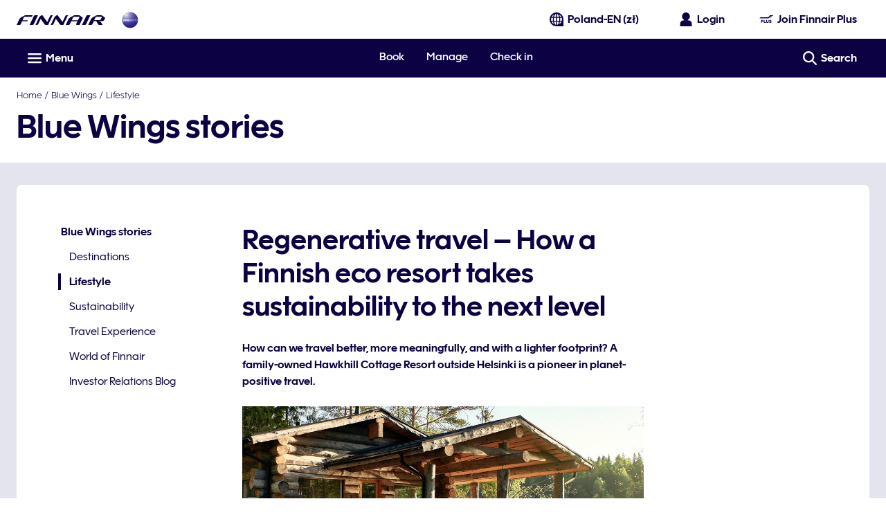

--- FILE ---
content_type: application/javascript
request_url: https://www.finnair.com/MdU8Z01oU4ht3fkWogCbyi-V7wg/LYY9N85LraOztc/O0EVBCJVAg/E1oMFn/NaEEQ
body_size: 177061
content:
(function(){if(typeof Array.prototype.entries!=='function'){Object.defineProperty(Array.prototype,'entries',{value:function(){var index=0;const array=this;return {next:function(){if(index<array.length){return {value:[index,array[index++]],done:false};}else{return {done:true};}},[Symbol.iterator]:function(){return this;}};},writable:true,configurable:true});}}());(function(){R9();QKb();PIb();var Lp=function(qA){return !qA;};var NY=function(){return RD.apply(this,[mK,arguments]);};var kz=function(){wP=["\b5\x3fpJL5%=K5\\I,,CG","(_4&iVP1\"","qm[\x008!RKG\"*)G3k1I/1OP","E\x3fM(\x406.*RCG","}","M!M*DG6V","R \x073H$G&BJ0$VCA\"$","DGr9\t<{1Z C","9*NVL%","4*W","g","#","\x3f]1"," <\x40#F","F\"5[","#\r3B","Z\"M","\x40","E\x3fI B","\x3f\x075P4A>B","_;0TMK<\x07","aPC)","*M9-","*","<+","v","\x40>\x40,^23!TJ","\x40%\x3fG","C1X(i\v;\'LG","H ^.\vAO","FKQ$","I5","&H<[,c","9O$","w9j","TK","fKG","**SVN\b5","+/(BG","A5G.D","=5UpL45[","aL#%J$A;","S%)","\'","","-","\f","&3L|\x00","6C3","C","TM\'P9$\x40&K","w9,","EV\x00\n1D5Z,^","=L4G(h\x00,,CG","3O%\x40\x00>HCV\x3f","&\r$A","Q3","3ELM\"","#\x005G9[$","Z$\\ B","u\x40Zd\tK\'I;)\x00rW7pj\x3f\x40=M\f4 R","bKk>",">$U","5+FKO\x00\n#^\x3f\\-","L6\n","3!","4F3[$I\v.\x00LGG>","CU*-gD6o\b$)fu2E%-cL\ve$2c6L3)7h\"jm&\fCq6m7\x3fZm\x3fh,K$lNM6m7*Zm\x3fjbK$lxM6m78Zm\x3fl<K$l\x07BM6m7\"Zm\x3fo,K$llM6m7\'Zm\x3fk,K$lFM6m7>Zm\x3fobK$lM6m7$Zm\x3fjK$ltM6m7:Zm\x3fm<K$b=FM6m78Zm\x3flK$lpM6m7\x3fZm\x3fk,K$llM6m7&Zm\x3fmK$l\x07tM6m7#Zm\x3fh<K$lNM6m7;Zm\x3fo,K$lM6m7-Zm\x3fkK$lRM6m7%Zm\x3fh,K$lBM6m7*Zm\x3fmbK$b=FM6m7;Zm\x3fm<K$lhM6m7-Zm\x3fmK$lM6m7:Zm\x3fjK$l\x07BM6m7>Zm\x3fj,K$lpM6m7!Zm\x3fk,K$llM6m7=Zm\x3fkbK$ldM6m7#Zm\x3fmbK$ltM6m78Zm\x3fl<K$b=FM6m7/Zm\x3flbK$ldM6m7;Zm\x3fm<K$lVM6m7\x3fZm\x3fmK$l\x07xM6m78Zm\x3fo,K$l\x07hM6m7&Zm\x3fo<K$lxM6m7:Zm\x3fm,K$lM6m7>Zm\x3fh<K$lM6m7.Zm\x3fl<K$b=FM6m7)Zm\x3fm<K$l\x07hM6m7;Zm\x3flK$lVM6m78Zm\x3fj,K$l\x07dM6m7/Zm\x3fm,K$l\x07xM6m7$Zm\x3fo<K$l\x07BM6m7,Zm\x3foK$l\x07pM6m7-Zm\x3fhK$lZM6m7#Zm\x3fmK$b=FM6r-;7hMO6\vX`\\C+5hoK$i\x00ixG\'h\bh\v)dO#cm\"\bh\v,UDE=2-m\"\bh\v(ET\rA\vm\"\bhOc6N3)7m:o\bm!5P3s(\b`o\n_+jrJ*\'\'o$v\b\"bC6c,Ny.m&\fCl6c4={<K\f\b92b{6s);7hLe6\nmc6caFo%j2m0W\tg-hZ<K\'ltOc6Oa3o\bm&6tOc6L3;7hLfOc6Ii)7m*oC$(zO2E-o$=\"bC6c;7l$T\t8(Dj);7hL%O\fac6c>)Zo\bf\x3f\tic E(8cc1o\bf\fvm` E(;Boa$m\x3f*-<o\x07y.m&\rLX6t\x3f*-=s=y.m&8)DX6p*[%do\bb-lbC6c1\x3fG\x00o\bm$=JW E(<J9o<a$l\x40 E(6=K%&Jn2ac64\n-c\'xbK$\r\"ad&z5\bBo\bH9uf[O^\'k\tom\'\fec6c;7hxJ\nOc5w=oejm-;n`L\t\bdy\bi$Zr6c*-<H6y.m&BW\x40M6[\x3fMo\be$ad3s(5=^o[X",">\"he\fh:\f\x00nf8p<)n","si]hR$Y:Ms4&ExC{)V","\"=\r<","!IQ\x07N1\"1D5","&ANq)8L#G:\x3f CJ\x3fC#","F=4\b9Z","\t<]1t","\t;6","GGg(\t>Z9A\'","R","\n J6","\'OF","7ESK\"\b"," _13(EMVa*$\x40&K",">JZ,^.*R","UG","N5Z\vM. R[","7\n","IA","1[5JC1 RkN9\t[\"A;","5#","3A\'J\f=0RCN5","Y1\\:I,41","G$#\t1M<K:_\'(*WQP\n1",">[%\x40","Z&y* RaQ5","$ \x3f^5\\\nM\x3f","\n9N1Z&^","\x07G\"#Z9A\'_","!\x3f3IAm\"\t>]1Z C\v3EL","ADG\"\'3","O\r;7aV","Z","=A\'X\r#bKV8","C\x00C9","3F>H ^\b(AKc45Z#","N [I\v>*R","-!","9)IGV\t",".&","\x3f^*","=E\b\x3fOL","*$GG/","\x00ax","EPK3;\x3f[;K;","^%Y3+SvQ$","}eMGJ\x3f","Z\f87AV","O\x40G3LL>K;M57}","\t>M5\\,^W","D%\x07\x00M\x409Y<PG","I36C","7K=d\f=-eLP\x3fH<[,_","*D(OF","\"K:\\\n46EvZ$","^\x00)*LTF9F>]","&RGV5.\x005D5\x40=","#A9H=g\x00#","\f\t$f\'\x40^\n* RVf5\"\x40 Z&^","\x00>",";","\x3fz$\\ B$G",";5PGF<M","\n^+K7>H$G\x3fIE9*DG*-","TJL","AVv9\tF\"C(X","NiR","\'#]\x3f\\,","SQQ","\'Y\b8 R","M<PG","R<","$PR[3","CP%","C=cY^t#18{tws","LZ$\'3","i\v. R","LCV\n5","=h%Z&A.,OL","=F%],Y","U\x40;&\x40#G+E\t31YAC>\f\t","\'","H\x00,,CG3C$\n","0SVO\t>]","k;^\n(","( TWL","X\r*5P","43","SGk>\t\"_1B","J<K(^13(EMV","\b\x009Y2A(^","OX5[M;I\x004","1Z\x00\\ Z. tMG>","3!TJ","&ONP$A","F K;M",";!DPQ#","\t\x3f+GV","\x3f3L","QG1\x078y<[.E\v$NK\x07W<\n9F>","OZ3A\x00A B)","**SV3C$\n","=s\x004"];};var UB=function(){return RD.apply(this,[M8,arguments]);};var dS=function(zp){try{if(zp!=null&&!KR["isNaN"](zp)){var rF=KR["parseFloat"](zp);if(!KR["isNaN"](rF)){return rF["toFixed"](2);}}}catch(dF){}return -1;};var KB=function(){return KU.apply(this,[sK,arguments]);};var Fz=function(x3){return -x3;};var J1=function(xL){var cp=1;var VL=[];var A5=KR["Math"]["sqrt"](xL);while(cp<=A5&&VL["length"]<6){if(xL%cp===0){if(xL/cp===cp){VL["push"](cp);}else{VL["push"](cp,xL/cp);}}cp=cp+1;}return VL;};var RP=function(){if(KR["Date"]["now"]&&typeof KR["Date"]["now"]()==='number'){return KR["Math"]["round"](KR["Date"]["now"]()/1000);}else{return KR["Math"]["round"](+new (KR["Date"])()/1000);}};var mL=function(JC,GC){return JC*GC;};var Fs=function TS(wz,ld){'use strict';var z5=TS;switch(wz){case Ml:{var OX=ld[p0];nI.push(WD);var Y5;return Y5=UC(JI,[JD()[qz(QA)](Lp(Lp(hS)),JY,kL,QA),OX]),nI.pop(),Y5;}break;case k9:{var PY=ld[p0];nI.push(VU);var CP;return CP=PY&&qS(tU()[nB(HS)].call(null,qY,ZD,VX,F5,IF,kX),typeof KR[CF(typeof N3()[fF(bU)],NF('',[][[]]))?N3()[fF(TX)].call(null,Lp({}),KC,TY,lS):N3()[fF(Ap)].apply(null,[NB,PS,TY,SX])])&&CF(PY[QD()[GS(r5)].apply(null,[sz,wD,KF])],KR[N3()[fF(Ap)].call(null,sB,PS,Lp(Lp({})),SX)])&&DL(PY,KR[N3()[fF(Ap)](dz,PS,Rd,SX)][Md()[xF(r5)].call(null,tl,tL,vF,Lp(Lp(hS)))])?QD()[GS(vL)](zB,t5,gl):typeof PY,nI.pop(),CP;}break;case m9:{var Vs=ld[p0];return typeof Vs;}break;case Lt:{return this;}break;case AQ:{var Y1=ld[p0];nI.push(nA);var VF=KR[Md()[xF(ss)].call(null,Dj,bd,BS,kU)](Y1);var rp=[];for(var Cs in VF)rp[Md()[xF(cP)](U3,TF,Lp(cP),Lp(Lp(cP)))](Cs);rp[Md()[xF(WX)](zP,Rd,H1,Lp(hS))]();var AP;return AP=function XX(){nI.push(pU);for(;rp[JD()[qz(cP)].call(null,Lp(hS),jI,ZP,p5)];){var fU=rp[fL()[n1(m3)].call(null,kU,TF,AU,CC,Bp)]();if(k3(fU,VF)){var B5;return XX[QD()[GS(ss)].apply(null,[EA,zX,x8])]=fU,XX[N3()[fF(fP)].call(null,Lp(Lp([])),jR,ND,K3)]=Lp(hS),nI.pop(),B5=XX,B5;}}XX[N3()[fF(fP)].apply(null,[Lp(hS),jR,k1,K3])]=Lp(R3[xS]);var qC;return nI.pop(),qC=XX,qC;},nI.pop(),AP;}break;case Vf:{var K5=ld[p0];nI.push(MP);var Ep=KR[DL(typeof Md()[xF(m3)],NF([],[][[]]))?Md()[xF(ss)](OY,bd,Lp(Lp(cP)),sB):Md()[xF(Up)](O1,xU,Lp(Lp({})),L3)](K5);var FC=[];for(var WU in Ep)FC[CF(typeof Md()[xF(QA)],NF('',[][[]]))?Md()[xF(Up)](cY,Cp,cP,IU):Md()[xF(cP)](nD,TF,zd,js)](WU);FC[Md()[xF(WX)](L5,Rd,cP,mU)]();var LY;return LY=function RY(){nI.push(FS);for(;FC[JD()[qz(cP)].call(null,Cd,fW,ZP,WX)];){var SA=FC[fL()[n1(m3)](K3,IU,AU,CC,r3)]();if(k3(SA,Ep)){var pD;return RY[QD()[GS(ss)].apply(null,[EA,cP,OI])]=SA,RY[N3()[fF(fP)].call(null,M1,WV,ZC,K3)]=Lp(hS),nI.pop(),pD=RY,pD;}}RY[N3()[fF(fP)](ss,WV,WL,K3)]=Lp(cP);var TD;return nI.pop(),TD=RY,TD;},nI.pop(),LY;}break;case l0:{return this;}break;case Ol:{var LL=ld[p0];var w5=ld[hK];var c3=ld[jK];nI.push(PD);try{var r1=nI.length;var xC=Lp(hK);var DA;return DA=UC(JI,[tU()[nB(ss)].call(null,Jp,HS,U5,cl,Ap,TP),Md()[xF(Rd)].apply(null,[Wl,mU,JU,Lp(hS)]),CF(typeof WA()[D5(SX)],NF([],[][[]]))?WA()[D5(zd)].apply(null,[vL,vA,PU,PS]):WA()[D5(Cd)](zN,JU,fP,sF),LL.call(w5,c3)]),nI.pop(),DA;}catch(RL){nI.splice(Az(r1,hS),Infinity,PD);var Q3;return Q3=UC(JI,[DL(typeof tU()[nB(qY)],'undefined')?tU()[nB(ss)](QA,HS,U5,cl,f5,WL):tU()[nB(ZD)](qY,lU,XB,QX,D3,Ap),Md()[xF(kX)].apply(null,[Mf,E1,U5,vU]),WA()[D5(Cd)].call(null,zN,PU,JP,sF),RL]),nI.pop(),Q3;}nI.pop();}break;case db:{var Lz=ld[p0];return typeof Lz;}break;case M9:{return this;}break;case fR:{nI.push(TP);this[CF(typeof N3()[fF(vL)],'undefined')?N3()[fF(TX)](jL,dU,HS,jP):N3()[fF(fP)].apply(null,[jL,dp,sU,K3])]=Lp(cP);var Id=this[tU()[nB(JP)](R5,m3,PB,gI,vF,Lp(cP))][cP][CF(typeof N3()[fF(vA)],'undefined')?N3()[fF(TX)](HS,Nd,R5,Np):N3()[fF(Jp)](JU,fB,E1,gX)];if(CF(Md()[xF(kX)](cD,E1,vA,BS),Id[CF(typeof tU()[nB(ZX)],NF(QD()[GS(ZD)].call(null,WX,SX,gL),[][[]]))?tU()[nB(ZD)].apply(null,[IU,bc,mh,j2,ss,Lp(Lp(cP))]):tU()[nB(ss)](sU,HS,U5,gI,I7,p5)]))throw Id[WA()[D5(Cd)].apply(null,[rc,Ap,PH,sF])];var IJ;return IJ=this[CF(typeof WA()[D5(WX)],'undefined')?WA()[D5(zd)](Sh,m3,s7,KJ):WA()[D5(QA)].call(null,Rx,sB,Cd,Sw)],nI.pop(),IJ;}break;case vr:{nI.push(Mv);var Uw;return Uw=JD()[qz(U5)](HS,T8,bh,M1),nI.pop(),Uw;}break;case L0:{var Wn=ld[p0];var Ov;nI.push(WD);return Ov=UC(JI,[JD()[qz(QA)](bU,JY,kL,TX),Wn]),nI.pop(),Ov;}break;case mK:{return this;}break;case mV:{var zh=ld[p0];var rM=ld[hK];var lH=ld[jK];nI.push(mO);try{var bk=nI.length;var g2=Lp([]);var En;return En=UC(JI,[tU()[nB(ss)](D3,HS,U5,bn,sx,qM),Md()[xF(Rd)].apply(null,[mW,mU,qY,Lp(Lp(hS))]),WA()[D5(Cd)].apply(null,[Qt,fH,KZ,sF]),zh.call(rM,lH)]),nI.pop(),En;}catch(zw){nI.splice(Az(bk,hS),Infinity,mO);var qg;return qg=UC(JI,[tU()[nB(ss)].call(null,m3,HS,U5,bn,Lp(Lp(cP)),TE),Md()[xF(kX)].call(null,nf,E1,Bx,dw),WA()[D5(Cd)](Qt,Lp(Lp(cP)),wD,sF),zw]),nI.pop(),qg;}nI.pop();}break;case Nf:{var Yx=ld[p0];var bH=ld[hK];var gO=ld[jK];nI.push(W4);Yx[bH]=gO[QD()[GS(ss)](EA,TP,B4)];nI.pop();}break;case BR:{return this;}break;case AW:{var Lk=ld[p0];var nw;nI.push(x2);return nw=Lk&&qS(tU()[nB(HS)].call(null,H1,ZD,VX,Ig,Rv,YH),typeof KR[N3()[fF(Ap)].apply(null,[m3,hh,Lp([]),SX])])&&CF(Lk[QD()[GS(r5)](sz,SX,Yg)],KR[CF(typeof N3()[fF(cG)],'undefined')?N3()[fF(TX)].apply(null,[R5,Js,Kv,vA]):N3()[fF(Ap)](js,hh,fE,SX)])&&DL(Lk,KR[N3()[fF(Ap)](Lp(cP),hh,Lp(hS),SX)][Md()[xF(r5)](Xj,tL,dw,nO)])?QD()[GS(vL)](zB,vU,IN):typeof Lk,nI.pop(),nw;}break;case kj:{nI.push(f2);this[N3()[fF(fP)].call(null,t5,Ck,dw,K3)]=Lp(qr[Yk()[HJ(xS)].apply(null,[AH,CE,zB,AU])]());var Tx=this[tU()[nB(JP)].call(null,UH,m3,PB,pk,TP,j2)][cP][N3()[fF(Jp)](KZ,rb,CE,gX)];if(CF(Md()[xF(kX)].apply(null,[Fj,E1,Lp(Lp(hS)),D3]),Tx[tU()[nB(ss)].call(null,zd,HS,U5,pk,Lp([]),Lp(Lp(cP)))]))throw Tx[CF(typeof WA()[D5(vL)],NF('',[][[]]))?WA()[D5(zd)](UJ,ss,Lp(Lp(cP)),l2):WA()[D5(Cd)](hJ,fP,zX,sF)];var F4;return F4=this[WA()[D5(QA)](jM,BS,Lp(cP),Sw)],nI.pop(),F4;}break;case IW:{var L7;nI.push(vn);return L7=JD()[qz(U5)](TE,Zq,bh,NB),nI.pop(),L7;}break;case Pq:{var gh=ld[p0];var BZ=ld[hK];var N7=ld[jK];return gh[BZ]=N7;}break;case lN:{return this;}break;}};var KR;var CO=function(){return KU.apply(this,[h9,arguments]);};var lg=function(){if(KR["Date"]["now"]&&typeof KR["Date"]["now"]()==='number'){return KR["Date"]["now"]();}else{return +new (KR["Date"])();}};var ME=function(BO,Lw){return BO>>Lw;};var S2=function(K7,FM){return K7!=FM;};var j4=function(jx,Ew){var Qx=KR["Math"]["round"](KR["Math"]["random"]()*(Ew-jx)+jx);return Qx;};var gw=function(){return RD.apply(this,[Ib,arguments]);};var HG=function l4(OZ,RM){'use strict';var WO=l4;switch(OZ){case rj:{var fk=function(gk,Z7){nI.push(kX);if(Lp(xc)){for(var HE=cP;L4(HE,SJ);++HE){if(L4(HE,fP)||CF(HE,QA)||CF(HE,p5)||CF(HE,Kv)){Yv[HE]=Fz(hS);}else{Yv[HE]=xc[JD()[qz(cP)](TE,FS,ZP,dz)];xc+=KR[Md()[xF(xS)](qH,CH,TP,PU)][N3()[fF(m3)](Lp(Lp(cP)),Cp,I7,j2)](HE);}}}var xv=QD()[GS(ZD)](WX,f5,mH);for(var EZ=R3[xS];L4(EZ,gk[JD()[qz(cP)](Lp(Lp(cP)),FS,ZP,Lp(Lp([])))]);EZ++){var YM=gk[JD()[qz(Rv)](sU,hn,ZC,Hv)](EZ);var k2=nH(ME(Z7,R3[zd]),R3[Ap]);Z7*=R3[ZD];Z7&=R3[Rv];Z7+=qr[DL(typeof Zn()[Cx(cP)],'undefined')?Zn()[Cx(HS)](Lp(cP),zX,bw,Rv,cZ):Zn()[Cx(r5)](dg,k1,Tv,Rd,Dx)]();Z7&=R3[m3];var MZ=Yv[gk[JD()[qz(TE)](fE,rv,xS,AU)](EZ)];if(CF(typeof YM[N3()[fF(ss)](A7,R7,Rd,sU)],tU()[nB(HS)].call(null,TP,ZD,VX,M7,pH,sU))){var A4=YM[N3()[fF(ss)].call(null,PU,R7,k1,sU)](cP);if(J2(A4,fP)&&L4(A4,SJ)){MZ=Yv[A4];}}if(J2(MZ,cP)){var Q2=AG(k2,xc[JD()[qz(cP)](Pg,FS,ZP,E1)]);MZ+=Q2;MZ%=xc[JD()[qz(cP)](Lp([]),FS,ZP,Lp({}))];YM=xc[MZ];}xv+=YM;}var Ac;return nI.pop(),Ac=xv,Ac;};var qJ=function(kE){var Gv=[0x428a2f98,0x71374491,0xb5c0fbcf,0xe9b5dba5,0x3956c25b,0x59f111f1,0x923f82a4,0xab1c5ed5,0xd807aa98,0x12835b01,0x243185be,0x550c7dc3,0x72be5d74,0x80deb1fe,0x9bdc06a7,0xc19bf174,0xe49b69c1,0xefbe4786,0x0fc19dc6,0x240ca1cc,0x2de92c6f,0x4a7484aa,0x5cb0a9dc,0x76f988da,0x983e5152,0xa831c66d,0xb00327c8,0xbf597fc7,0xc6e00bf3,0xd5a79147,0x06ca6351,0x14292967,0x27b70a85,0x2e1b2138,0x4d2c6dfc,0x53380d13,0x650a7354,0x766a0abb,0x81c2c92e,0x92722c85,0xa2bfe8a1,0xa81a664b,0xc24b8b70,0xc76c51a3,0xd192e819,0xd6990624,0xf40e3585,0x106aa070,0x19a4c116,0x1e376c08,0x2748774c,0x34b0bcb5,0x391c0cb3,0x4ed8aa4a,0x5b9cca4f,0x682e6ff3,0x748f82ee,0x78a5636f,0x84c87814,0x8cc70208,0x90befffa,0xa4506ceb,0xbef9a3f7,0xc67178f2];var Mk=0x6a09e667;var Nk=0xbb67ae85;var wh=0x3c6ef372;var fg=0xa54ff53a;var jH=0x510e527f;var Yw=0x9b05688c;var kG=0x1f83d9ab;var vE=0x5be0cd19;var P2=DG(kE);var tO=P2["length"]*8;P2+=KR["String"]["fromCharCode"](0x80);var AO=P2["length"]/4+2;var hx=KR["Math"]["ceil"](AO/16);var BJ=new (KR["Array"])(hx);for(var Qv=0;Qv<hx;Qv++){BJ[Qv]=new (KR["Array"])(16);for(var b7=0;b7<16;b7++){BJ[Qv][b7]=P2["charCodeAt"](Qv*64+b7*4)<<24|P2["charCodeAt"](Qv*64+b7*4+1)<<16|P2["charCodeAt"](Qv*64+b7*4+2)<<8|P2["charCodeAt"](Qv*64+b7*4+3)<<0;}}var k4=tO/KR["Math"]["pow"](2,32);BJ[hx-1][14]=KR["Math"]["floor"](k4);BJ[hx-1][15]=tO;for(var p7=0;p7<hx;p7++){var Zc=new (KR["Array"])(64);var xZ=Mk;var Cc=Nk;var Fn=wh;var cc=fg;var gZ=jH;var Mc=Yw;var XG=kG;var Ok=vE;for(var ZJ=0;ZJ<64;ZJ++){var Iw=void 0,kg=void 0,jv=void 0,E4=void 0,Nv=void 0,wH=void 0;if(ZJ<16)Zc[ZJ]=BJ[p7][ZJ];else{Iw=sn(Zc[ZJ-15],7)^sn(Zc[ZJ-15],18)^Zc[ZJ-15]>>>3;kg=sn(Zc[ZJ-2],17)^sn(Zc[ZJ-2],19)^Zc[ZJ-2]>>>10;Zc[ZJ]=Zc[ZJ-16]+Iw+Zc[ZJ-7]+kg;}kg=sn(gZ,6)^sn(gZ,11)^sn(gZ,25);jv=gZ&Mc^~gZ&XG;E4=Ok+kg+jv+Gv[ZJ]+Zc[ZJ];Iw=sn(xZ,2)^sn(xZ,13)^sn(xZ,22);Nv=xZ&Cc^xZ&Fn^Cc&Fn;wH=Iw+Nv;Ok=XG;XG=Mc;Mc=gZ;gZ=cc+E4>>>0;cc=Fn;Fn=Cc;Cc=xZ;xZ=E4+wH>>>0;}Mk=Mk+xZ;Nk=Nk+Cc;wh=wh+Fn;fg=fg+cc;jH=jH+gZ;Yw=Yw+Mc;kG=kG+XG;vE=vE+Ok;}return [Mk>>24&0xff,Mk>>16&0xff,Mk>>8&0xff,Mk&0xff,Nk>>24&0xff,Nk>>16&0xff,Nk>>8&0xff,Nk&0xff,wh>>24&0xff,wh>>16&0xff,wh>>8&0xff,wh&0xff,fg>>24&0xff,fg>>16&0xff,fg>>8&0xff,fg&0xff,jH>>24&0xff,jH>>16&0xff,jH>>8&0xff,jH&0xff,Yw>>24&0xff,Yw>>16&0xff,Yw>>8&0xff,Yw&0xff,kG>>24&0xff,kG>>16&0xff,kG>>8&0xff,kG&0xff,vE>>24&0xff,vE>>16&0xff,vE>>8&0xff,vE&0xff];};var LH=function(){var O4=J7();var gH=-1;if(O4["indexOf"]('Trident/7.0')>-1)gH=11;else if(O4["indexOf"]('Trident/6.0')>-1)gH=10;else if(O4["indexOf"]('Trident/5.0')>-1)gH=9;else gH=0;return gH>=9;};var vv=function(){var R4=VH();var xg=KR["Object"]["prototype"]["hasOwnProperty"].call(KR["Navigator"]["prototype"],'mediaDevices');var wO=KR["Object"]["prototype"]["hasOwnProperty"].call(KR["Navigator"]["prototype"],'serviceWorker');var Ug=! !KR["window"]["browser"];var Dh=typeof KR["ServiceWorker"]==='function';var wZ=typeof KR["ServiceWorkerContainer"]==='function';var Bh=typeof KR["frames"]["ServiceWorkerRegistration"]==='function';var jh=KR["window"]["location"]&&KR["window"]["location"]["protocol"]==='http:';var Ex=R4&&(!xg||!wO||!Dh||!Ug||!wZ||!Bh)&&!jh;return Ex;};var VH=function(){var Cn=J7();var OO=/(iPhone|iPad).*AppleWebKit(?!.*(Version|CriOS))/i["test"](Cn);var Fg=KR["navigator"]["platform"]==='MacIntel'&&KR["navigator"]["maxTouchPoints"]>1&&/(Safari)/["test"](Cn)&&!KR["window"]["MSStream"]&&typeof KR["navigator"]["standalone"]!=='undefined';return OO||Fg;};var Bg=function(pg){var bE=KR["Math"]["floor"](KR["Math"]["random"]()*100000+10000);var qw=KR["String"](pg*bE);var nh=0;var LZ=[];var GH=qw["length"]>=18?true:false;while(LZ["length"]<6){LZ["push"](KR["parseInt"](qw["slice"](nh,nh+2),10));nh=GH?nh+3:nh+2;}var JZ=sJ(LZ);return [bE,JZ];};var Hs=function(Gh){if(Gh===null||Gh===undefined){return 0;}var q2=function Ah(Dg){return Gh["toLowerCase"]()["includes"](Dg["toLowerCase"]());};var Lv=0;(Yn&&Yn["fields"]||[])["some"](function(UE){var hw=UE["type"];var X4=UE["labels"];if(X4["some"](q2)){Lv=I4[hw];if(UE["extensions"]&&UE["extensions"]["labels"]&&UE["extensions"]["labels"]["some"](function(cE){return Gh["toLowerCase"]()["includes"](cE["toLowerCase"]());})){Lv=I4[UE["extensions"]["type"]];}return true;}return false;});return Lv;};var Vn=function(nJ){if(nJ===undefined||nJ==null){return false;}var H4=function FH(Ux){return nJ["toLowerCase"]()===Ux["toLowerCase"]();};return gn["some"](H4);};var vO=function(mn){try{var kn=new (KR["Set"])(KR["Object"]["values"](I4));return mn["split"](';')["some"](function(Gn){var gc=Gn["split"](',');var Kg=KR["Number"](gc[gc["length"]-1]);return kn["has"](Kg);});}catch(D2){return false;}};var c7=function(vZ){var GE='';var T4=0;if(vZ==null||KR["document"]["activeElement"]==null){return UC(JI,["elementFullId",GE,"elementIdType",T4]);}var DE=['id','name','for','placeholder','aria-label','aria-labelledby'];DE["forEach"](function(Zs){if(!vZ["hasAttribute"](Zs)||GE!==''&&T4!==0){return;}var R2=vZ["getAttribute"](Zs);if(GE===''&&(R2!==null||R2!==undefined)){GE=R2;}if(T4===0){T4=Hs(R2);}});return UC(JI,["elementFullId",GE,"elementIdType",T4]);};var Rw=function(sh){var Uc;if(sh==null){Uc=KR["document"]["activeElement"];}else Uc=sh;if(KR["document"]["activeElement"]==null)return -1;var GZ=Uc["getAttribute"]('name');if(GZ==null){var w4=Uc["getAttribute"]('id');if(w4==null)return -1;else return xs(w4);}return xs(GZ);};var Wg=function(QG){var ms=-1;var K4=[];if(! !QG&&typeof QG==='string'&&QG["length"]>0){var b4=QG["split"](';');if(b4["length"]>1&&b4[b4["length"]-1]===''){b4["pop"]();}ms=KR["Math"]["floor"](KR["Math"]["random"]()*b4["length"]);var Jh=b4[ms]["split"](',');for(var Nw in Jh){if(!KR["isNaN"](Jh[Nw])&&!KR["isNaN"](KR["parseInt"](Jh[Nw],10))){K4["push"](Jh[Nw]);}}}else{var X7=KR["String"](j4(1,5));var hv='1';var tw=KR["String"](j4(20,70));var fZ=KR["String"](j4(100,300));var kx=KR["String"](j4(100,300));K4=[X7,hv,tw,fZ,kx];}return [ms,K4];};var zZ=function(zO,fx){var BE=typeof zO==='string'&&zO["length"]>0;var hE=!KR["isNaN"](fx)&&(KR["Number"](fx)===-1||RP()<KR["Number"](fx));if(!(BE&&hE)){return false;}var S4='^([a-fA-F0-9]{31,32})$';return zO["search"](S4)!==-1;};var zn=function(IO,q7,jO){var OG;do{OG=Jc(GI,[IO,q7]);}while(CF(AG(OG,jO),cP));return OG;};var M2=function(fM){nI.push(Nc);var nZ=VH(fM);var Fc=KR[CF(typeof Md()[xF(L3)],'undefined')?Md()[xF(Up)](sZ,lw,jL,Hv):Md()[xF(ss)](EB,bd,hS,Lp(Lp(cP)))][CF(typeof Md()[xF(FO)],'undefined')?Md()[xF(Up)](Mg,Cw,PU,Jp):Md()[xF(r5)](SD,tL,PH,f5)][Yk()[HJ(HS)](Sz,nO,BS,Up)].call(KR[DL(typeof JD()[qz(fH)],'undefined')?JD()[qz(UH)].apply(null,[TF,FL,Pg,xS]):JD()[qz(hS)](IF,kZ,hk,kU)][Md()[xF(r5)](SD,tL,Hv,Y4)],JD()[qz(l7)].call(null,Lp(Lp([])),sP,UH,YH));var UG=KR[Md()[xF(ss)].apply(null,[EB,bd,js,bU])][Md()[xF(r5)](SD,tL,M1,A7)][Yk()[HJ(HS)].call(null,Sz,TP,BS,Up)].call(KR[JD()[qz(UH)].apply(null,[Lp(Lp(cP)),FL,Pg,TP])][CF(typeof Md()[xF(kU)],'undefined')?Md()[xF(Up)].call(null,JU,Nn,j2,TE):Md()[xF(r5)](SD,tL,PU,vU)],DL(typeof WA()[D5(nO)],NF([],[][[]]))?WA()[D5(M1)].apply(null,[s3,r5,FO,Un]):WA()[D5(zd)](Wk,Rd,Lp({}),C7));var DH=Lp(Lp(KR[Md()[xF(Ap)](GD,Jp,Y4,I7)][QD()[GS(sx)](s7,mU,I3)]));var n7=CF(typeof KR[JD()[qz(fH)](fE,CD,Xv,U5)],DL(typeof tU()[nB(sU)],NF(QD()[GS(ZD)].call(null,WX,WX,kW),[][[]]))?tU()[nB(HS)](j2,ZD,VX,HQ,zd,KZ):tU()[nB(ZD)](Ap,Eg,l2,rZ,JU,TX));var vc=CF(typeof KR[N3()[fF(sx)].apply(null,[Lp(cP),L1,vU,QA])],tU()[nB(HS)](wD,ZD,VX,HQ,sU,WX));var Tk=CF(typeof KR[N3()[fF(I7)].apply(null,[l7,Iz,mU,fP])][Md()[xF(IU)](ZU,UM,ZX,bd)],tU()[nB(HS)](sB,ZD,VX,HQ,Pg,Lp(Lp({}))));var ph=KR[Md()[xF(Ap)](GD,Jp,xS,qM)][DL(typeof QD()[GS(zX)],NF([],[][[]]))?QD()[GS(I7)](dZ,Y4,xd):QD()[GS(AU)](ZE,SH,dh)]&&CF(KR[Md()[xF(Ap)](GD,Jp,j2,L3)][QD()[GS(I7)].apply(null,[dZ,ZX,xd])][N3()[fF(SX)](bU,WP,dw,zM)],QD()[GS(SX)](JP,U5,tF));var AE=nZ&&(Lp(Fc)||Lp(UG)||Lp(n7)||Lp(DH)||Lp(vc)||Lp(Tk))&&Lp(ph);var v7;return nI.pop(),v7=AE,v7;};var WZ=function(vx){var nv;nI.push(P7);return nv=Gk()[CF(typeof N3()[fF(m3)],NF([],[][[]]))?N3()[fF(TX)].apply(null,[XZ,Gg,js,KO]):N3()[fF(Rd)](U5,Qk,xS,zB)](function Ec(Nh){nI.push(p2);while(hS)switch(Nh[CF(typeof QD()[GS(PH)],NF('',[][[]]))?QD()[GS(AU)](c4,CE,Tc):QD()[GS(Rd)](D3,MG,rJ)]=Nh[tU()[nB(Up)](Hv,HS,IF,LJ,k1,Lp(cP))]){case cP:if(k3(N3()[fF(M1)](Lp(Lp([])),sB,kU,WX),KR[Zn()[Cx(Rv)](vF,TP,PO,Rv,LJ)])){Nh[tU()[nB(Up)](XZ,HS,IF,LJ,k1,Lp(Lp(hS)))]=r5;break;}{var ww;return ww=Nh[JD()[qz(vF)](qM,NG,Gs,fH)](CF(typeof JD()[qz(U5)],NF('',[][[]]))?JD()[qz(hS)](WX,RG,B2,sU):JD()[qz(D3)](qv,dG,Ng,l7),null),nI.pop(),ww;}case r5:{var S7;return S7=Nh[JD()[qz(vF)](HS,NG,Gs,Lp(Lp(hS)))](JD()[qz(D3)].call(null,Lp(cP),dG,Ng,Lp(Lp({}))),KR[DL(typeof Zn()[Cx(HS)],NF([],[][[]]))?Zn()[Cx(Rv)].call(null,EE,XZ,PO,Rv,LJ):Zn()[Cx(r5)](wx,TE,pv,vG,Cg)][N3()[fF(M1)].call(null,fE,sB,Lp(Lp(cP)),WX)][JD()[qz(nO)](EE,vs,zB,m3)](vx)),nI.pop(),S7;}case AU:case QD()[GS(kX)](YH,cP,ck):{var VO;return VO=Nh[DL(typeof fL()[n1(Y4)],'undefined')?fL()[n1(ss)](s7,dw,HS,kw,E2):fL()[n1(sU)](SH,PH,Eh,Zg,lU)](),nI.pop(),VO;}}nI.pop();},null,null,null,KR[Md()[xF(U5)].apply(null,[Lh,BM,MG,Pg])]),nI.pop(),nv;};var fO=function(){if(Lp({})){}else if(Lp({})){}else if(Lp(hK)){}else if(Lp([])){}else if(Lp(Lp(p0))){}else if(Lp(Lp(p0))){}else if(Lp(hK)){}else if(Lp(hK)){}else if(Lp({})){}else if(Lp({})){}else if(Lp(hK)){}else if(Lp([])){}else if(Lp(hK)){}else if(Lp([])){}else if(Lp({})){}else if(Lp(Lp(p0))){}else if(Lp([])){}else if(Lp(hK)){}else if(Lp([])){}else if(Lp(Lp(p0))){}else if(Lp(Lp(p0))){}else if(Lp([])){}else if(Lp(Lp(p0))){}else if(Lp(hK)){}else if(Lp({})){}else if(Lp(hK)){}else if(Lp(Lp(p0))){}else if(Lp(hK)){}else if(Lp({})){}else if(Lp({})){}else if(Lp([])){}else if(Lp(hK)){}else if(Lp([])){}else if(Lp(Lp(p0))){}else if(Lp([])){}else if(Lp({})){}else if(Lp(Lp(p0))){}else if(Lp([])){}else if(Lp(Lp(p0))){}else if(Lp(hK)){}else if(Lp(hK)){}else if(Lp(Lp(p0))){}else if(Lp(hK)){}else if(Lp({})){}else if(Lp({})){}else if(Lp({})){}else if(Lp(p0)){return function gJ(V7){var ln;nI.push(rg);return ln=IE(qJ(V7[CF(typeof Md()[xF(p5)],'undefined')?Md()[xF(Up)].apply(null,[dO,ng,PH,Kv]):Md()[xF(CE)].call(null,GA,cG,s7,zd)])),nI.pop(),ln;};}else{}};var In=function(){nI.push(EJ);try{var m4=nI.length;var w7=Lp(Lp(p0));var IG=lg();var FZ=jE()[Md()[xF(ND)](Nz,wD,H1,TX)](new (KR[DL(typeof fL()[n1(ss)],NF(QD()[GS(ZD)].apply(null,[WX,Lp({}),TG]),[][[]]))?fL()[n1(Y4)](Lp({}),IU,zd,lE,rk):fL()[n1(sU)].apply(null,[fP,kU,mU,Px,P4])])(N3()[fF(QA)](hS,ks,Lp(Lp(cP)),NB),QD()[GS(QA)].apply(null,[NB,Lp(Lp([])),Kx])),JD()[qz(IU)](nO,jg,m3,A7));var Fv=lg();var C2=Az(Fv,IG);var FJ;return FJ=UC(JI,[N3()[fF(mU)].apply(null,[Lp(Lp([])),vp,Bx,ZC]),FZ,DL(typeof Md()[xF(fP)],NF('',[][[]]))?Md()[xF(WL)].apply(null,[vB,qv,Rv,Bx]):Md()[xF(Up)](ss,Zx,Lp(Lp(hS)),Lp([])),C2]),nI.pop(),FJ;}catch(EG){nI.splice(Az(m4,hS),Infinity,EJ);var Jk;return nI.pop(),Jk={},Jk;}nI.pop();};var jE=function(){nI.push(kJ);var cx=KR[Md()[xF(TY)](vP,K3,NB,Lp(Lp(hS)))][JD()[qz(CE)].apply(null,[sB,AB,EA,Lp(Lp({}))])]?KR[Md()[xF(TY)].apply(null,[vP,K3,MG,kU])][DL(typeof JD()[qz(IU)],NF('',[][[]]))?JD()[qz(CE)](BS,AB,EA,H1):JD()[qz(hS)](cP,MO,dJ,D3)]:Fz(hS);var U7=KR[Md()[xF(TY)](vP,K3,sx,kX)][QD()[GS(M1)](FE,Lp(cP),gz)]?KR[Md()[xF(TY)](vP,K3,HS,k1)][QD()[GS(M1)](FE,SH,gz)]:Fz(hS);var xO=KR[Zn()[Cx(Rv)].call(null,ZX,p5,PO,Rv,lh)][CF(typeof N3()[fF(M1)],NF('',[][[]]))?N3()[fF(TX)].call(null,qv,tv,QA,x4):N3()[fF(U5)].apply(null,[EE,Vp,bU,xH])]?KR[Zn()[Cx(Rv)](k1,K3,PO,Rv,lh)][N3()[fF(U5)].call(null,QA,Vp,WL,xH)]:Fz(hS);var RZ=KR[CF(typeof Zn()[Cx(HS)],NF(QD()[GS(ZD)].apply(null,[WX,vA,Ev]),[][[]]))?Zn()[Cx(r5)](vF,wD,JE,ZX,BG):Zn()[Cx(Rv)](zX,sx,PO,Rv,lh)][DL(typeof JD()[qz(nO)],NF([],[][[]]))?JD()[qz(WL)](Rd,wL,E1,f5):JD()[qz(hS)](JU,ZX,DJ,Lp(cP))]?KR[Zn()[Cx(Rv)](Lp({}),ZD,PO,Rv,lh)][JD()[qz(WL)](qv,wL,E1,M1)]():Fz(hS);var wn=KR[Zn()[Cx(Rv)].call(null,Lp(Lp(hS)),AU,PO,Rv,lh)][WA()[D5(U5)](xJ,H1,Lp(Lp(hS)),FE)]?KR[Zn()[Cx(Rv)].call(null,Sw,js,PO,Rv,lh)][WA()[D5(U5)](xJ,Ap,r5,FE)]:Fz(hS);var Sv=Fz(hS);var O7=[QD()[GS(ZD)].call(null,WX,PH,Ev),Sv,JD()[qz(TY)](Cd,hd,ss,E1),Jc(Qf,[]),Jc(UQ,[]),Jc(fr,[]),Jc(X,[]),Jc(WI,[]),Jc(lt,[]),cx,U7,xO,RZ,wn];var Kh;return Kh=O7[Md()[xF(ZX)].apply(null,[k7,f5,H1,xS])](N3()[fF(Y4)].call(null,AU,dJ,dz,Gw)),nI.pop(),Kh;};var Zv=function(){nI.push(jk);var Tn;return Tn=Jc(Y8,[KR[CF(typeof Md()[xF(QA)],NF('',[][[]]))?Md()[xF(Up)](Wv,pG,Kv,vL):Md()[xF(Ap)].call(null,pY,Jp,IF,Pg)]]),nI.pop(),Tn;};var NO=function(){var SO=[Av,Xc];nI.push(An);var jZ=PG(tM);if(DL(jZ,Lp([]))){try{var sO=nI.length;var Og=Lp([]);var xn=KR[QD()[GS(IF)].apply(null,[Hk,Lp(Lp(cP)),LE])](jZ)[JD()[qz(dw)].apply(null,[Lp([]),G5,M7,qY])](DL(typeof QD()[GS(hS)],NF('',[][[]]))?QD()[GS(qv)](zd,j2,Ud):QD()[GS(AU)](Nn,ZC,zH));if(J2(xn[JD()[qz(cP)](s7,kY,ZP,Lp(Lp([])))],HS)){var rE=KR[JD()[qz(m3)].apply(null,[Sw,Y2,Sw,ss])](xn[r5],m3);rE=KR[QD()[GS(L3)](qM,Lp([]),NE)](rE)?Av:rE;SO[cP]=rE;}}catch(Ak){nI.splice(Az(sO,hS),Infinity,An);}}var qh;return nI.pop(),qh=SO,qh;};var cg=function(){var Dc=[Fz(hS),Fz(hS)];var j7=PG(Vg);nI.push(k1);if(DL(j7,Lp(Lp(p0)))){try{var Uk=nI.length;var Jn=Lp([]);var Nx=KR[QD()[GS(IF)](Hk,Lp(Lp(hS)),Rg)](j7)[JD()[qz(dw)](k1,lG,M7,Lp(Lp({})))](CF(typeof QD()[GS(wD)],NF('',[][[]]))?QD()[GS(AU)].call(null,kh,YH,Sn):QD()[GS(qv)](zd,PU,TJ));if(J2(Nx[JD()[qz(cP)](TY,qx,ZP,vU)],HS)){var Zw=KR[CF(typeof JD()[qz(cP)],'undefined')?JD()[qz(hS)](JU,NM,sH,s7):JD()[qz(m3)](EE,z4,Sw,HS)](Nx[hS],m3);var Dw=KR[DL(typeof JD()[qz(dg)],'undefined')?JD()[qz(m3)](IF,z4,Sw,PU):JD()[qz(hS)](qv,Bx,Dk,Lp([]))](Nx[AU],m3);Zw=KR[QD()[GS(L3)](qM,Rv,MH)](Zw)?Fz(hS):Zw;Dw=KR[QD()[GS(L3)].apply(null,[qM,kX,MH])](Dw)?Fz(hS):Dw;Dc=[Dw,Zw];}}catch(Vw){nI.splice(Az(Uk,hS),Infinity,k1);}}var dv;return nI.pop(),dv=Dc,dv;};var RJ=function(){nI.push(VG);var Fw=QD()[GS(ZD)](WX,qY,ZG);var nk=PG(Vg);if(nk){try{var EO=nI.length;var zk=Lp([]);var qc=KR[QD()[GS(IF)].call(null,Hk,Lp(Lp([])),R7)](nk)[JD()[qz(dw)](AU,UY,M7,Hk)](DL(typeof QD()[GS(t5)],NF([],[][[]]))?QD()[GS(qv)].call(null,zd,qY,mB):QD()[GS(AU)](rG,jL,KO));Fw=qc[cP];}catch(s4){nI.splice(Az(EO,hS),Infinity,VG);}}var CJ;return nI.pop(),CJ=Fw,CJ;};var Xk=function(Kn,V4){nI.push(MP);for(var pM=cP;L4(pM,V4[JD()[qz(cP)](pH,nL,ZP,bd)]);pM++){var Y7=V4[pM];Y7[Md()[xF(sU)](VM,A7,TY,ss)]=Y7[Md()[xF(sU)].call(null,VM,A7,hS,TP)]||Lp(Lp(p0));Y7[CF(typeof JD()[qz(zd)],NF([],[][[]]))?JD()[qz(hS)].call(null,js,mU,SJ,fP):JD()[qz(ZX)](Rv,cz,qM,qv)]=Lp(Lp(hK));if(k3(QD()[GS(ss)](EA,Hv,Iv),Y7))Y7[N3()[fF(Rv)].call(null,Lp(Lp([])),q5,kX,Nn)]=Lp(Lp({}));KR[Md()[xF(ss)].call(null,OY,bd,BS,Lp(Lp({})))][Zn()[Cx(cP)](Lp(Lp(cP)),zd,ZD,Up,DJ)](Kn,LG(Y7[JD()[qz(qv)].apply(null,[ND,Ln,wD,jL])]),Y7);}nI.pop();};var xw=function(gg,OE,Rn){nI.push(F5);if(OE)Xk(gg[Md()[xF(r5)](W5,tL,cP,Y4)],OE);if(Rn)Xk(gg,Rn);KR[Md()[xF(ss)](Sk,bd,qv,Lp(Lp(cP)))][DL(typeof Zn()[Cx(Up)],'undefined')?Zn()[Cx(cP)](qv,wx,ZD,Up,bv):Zn()[Cx(r5)].apply(null,[BS,Bx,x2,f4,Ik])](gg,Md()[xF(r5)](W5,tL,D3,Lp(Lp(cP))),UC(JI,[N3()[fF(Rv)](Lp(Lp(cP)),XS,sB,Nn),Lp([])]));var QH;return nI.pop(),QH=gg,QH;};var LG=function(mE){nI.push(Rk);var PE=bg(mE,JD()[qz(qY)](WX,Oh,WL,vL));var mJ;return mJ=qS(QD()[GS(vL)](zB,K3,rB),pO(PE))?PE:KR[Md()[xF(xS)].apply(null,[s2,CH,E1,xS])](PE),nI.pop(),mJ;};var bg=function(Mw,N4){nI.push(Hk);if(S2(N3()[fF(ZD)](FO,PO,dw,BM),pO(Mw))||Lp(Mw)){var WE;return nI.pop(),WE=Mw,WE;}var QO=Mw[KR[CF(typeof N3()[fF(nO)],NF('',[][[]]))?N3()[fF(TX)](jL,G7,qv,Pc):N3()[fF(Ap)](E1,Tg,sU,SX)][CF(typeof JD()[qz(zX)],NF([],[][[]]))?JD()[qz(hS)](Lp(Lp(cP)),Yh,J4,M1):JD()[qz(t5)].call(null,ND,dO,PH,Hk)]];if(DL(tE(cP),QO)){var AZ=QO.call(Mw,N4||WA()[D5(m3)](qk,NB,Hv,dz));if(S2(N3()[fF(ZD)](M1,PO,ZD,BM),pO(AZ))){var g7;return nI.pop(),g7=AZ,g7;}throw new (KR[tU()[nB(xS)].call(null,EE,Rv,HS,ZP,AU,WL)])(WA()[D5(IF)](Tv,vL,NB,H1));}var ws;return ws=(CF(JD()[qz(qY)](R5,Hh,WL,nO),N4)?KR[Md()[xF(xS)](Jx,CH,Hk,dz)]:KR[JD()[qz(zX)](mU,Xg,D3,L3)])(Mw),nI.pop(),ws;};var cn=function(m7){if(Lp(m7)){rh=Sw;KH=cG;vw=FO;x7=R3[vL];Es=ZX;TM=ZX;jG=ZX;pw=ZX;JG=ZX;}};var Bn=function(){nI.push(qn);tk=CF(typeof QD()[GS(Y4)],NF('',[][[]]))?QD()[GS(AU)].call(null,W7,dz,VE):QD()[GS(ZD)](WX,ZD,NH);gG=cP;mx=cP;Xh=cP;vk=QD()[GS(ZD)].call(null,WX,PH,NH);hH=R3[xS];O2=cP;C4=cP;YZ=QD()[GS(ZD)](WX,ND,NH);mg=cP;bM=R3[xS];Sc=cP;Bc=cP;W2=cP;nI.pop();wg=R3[xS];};var th=function(){nI.push(Th);Ph=cP;fv=DL(typeof QD()[GS(E1)],'undefined')?QD()[GS(ZD)](WX,Kv,K2):QD()[GS(AU)](Mh,R5,zx);Fx={};Z2=QD()[GS(ZD)](WX,Lp(Lp(cP)),K2);nI.pop();H7=cP;zc=cP;};var UO=function(F7,gE,Wx){nI.push(Wk);try{var xh=nI.length;var Rc=Lp(Lp(p0));var lM=qr[Yk()[HJ(xS)](JH,QA,zB,AU)]();var RE=Lp({});if(DL(gE,hS)&&J2(mx,vw)){if(Lp(T7[WA()[D5(t5)](U4,SH,Lp(hS),Rd)])){RE=Lp(Lp({}));T7[WA()[D5(t5)](U4,Y4,TX,Rd)]=Lp(Lp({}));}var v4;return v4=UC(JI,[QD()[GS(BM)].call(null,Bx,XZ,Vd),lM,CF(typeof Md()[xF(r5)],NF('',[][[]]))?Md()[xF(Up)].apply(null,[sv,MJ,k1,sU]):Md()[xF(KZ)](ML,PH,TX,sx),RE,Zn()[Cx(qY)](dg,IF,Hv,zd,BG),gG]),nI.pop(),v4;}if(CF(gE,hS)&&L4(gG,KH)||DL(gE,hS)&&L4(mx,vw)){var Jv=F7?F7:KR[Md()[xF(Ap)](vz,Jp,QA,R5)][DL(typeof N3()[fF(Rd)],NF([],[][[]]))?N3()[fF(TY)].call(null,R5,dx,ZX,sB):N3()[fF(TX)](Hv,XH,Bx,Hw)];var Oc=Fz(hS);var dn=Fz(hS);if(Jv&&Jv[JD()[qz(YH)](R5,pZ,xH,JU)]&&Jv[CF(typeof N3()[fF(E1)],NF([],[][[]]))?N3()[fF(TX)](m3,Qg,Lp([]),Rx):N3()[fF(vA)](Y4,b5,Lp(Lp([])),dw)]){Oc=KR[JD()[qz(ss)](ZX,EY,fH,Sw)][DL(typeof Md()[xF(UH)],NF([],[][[]]))?Md()[xF(nO)](mB,kU,Kv,L3):Md()[xF(Up)].call(null,Ck,r7,Lp([]),Ih)](Jv[JD()[qz(YH)].call(null,jL,pZ,xH,Jp)]);dn=KR[JD()[qz(ss)].call(null,QA,EY,fH,cP)][Md()[xF(nO)](mB,kU,Lp(cP),sx)](Jv[CF(typeof N3()[fF(wD)],NF([],[][[]]))?N3()[fF(TX)].apply(null,[vU,kk,Cd,pn]):N3()[fF(vA)](Lp(Lp([])),b5,Lp([]),dw)]);}else if(Jv&&Jv[DL(typeof tU()[nB(Rv)],NF(QD()[GS(ZD)](WX,TP,fG),[][[]]))?tU()[nB(MG)].call(null,wD,Ap,Px,Pk,fP,QA):tU()[nB(ZD)].call(null,MG,gv,Ch,Bw,p2,ZD)]&&Jv[JD()[qz(BM)](Lp(Lp(hS)),mO,qk,bU)]){Oc=KR[CF(typeof JD()[qz(Bx)],'undefined')?JD()[qz(hS)].call(null,Sw,dc,BH,WX):JD()[qz(ss)](JU,EY,fH,xS)][Md()[xF(nO)](mB,kU,fH,TF)](Jv[tU()[nB(MG)](Y4,Ap,Px,Pk,Lp({}),s7)]);dn=KR[JD()[qz(ss)].call(null,Lp(Lp(hS)),EY,fH,wD)][Md()[xF(nO)](mB,kU,KZ,Lp(Lp(cP)))](Jv[JD()[qz(BM)](kX,mO,qk,Lp(hS))]);}var Lc=Jv[Yk()[HJ(qY)].apply(null,[vH,TF,k1,Rv])];if(qS(Lc,null))Lc=Jv[WA()[D5(bU)](wk,EE,bd,TP)];var Zk=Rw(Lc);lM=Az(lg(),Wx);var n4=QD()[GS(ZD)].call(null,WX,Lp(cP),fG)[N3()[fF(JP)](Cd,H3,WL,Ih)](Bc,DL(typeof QD()[GS(TE)],NF('',[][[]]))?QD()[GS(l7)].call(null,xH,Lp([]),xP):QD()[GS(AU)](D4,Lp(Lp(hS)),qE))[CF(typeof N3()[fF(KZ)],'undefined')?N3()[fF(TX)].apply(null,[Lp([]),WG,Lp(Lp({})),Yc]):N3()[fF(JP)].apply(null,[ZC,H3,MG,Ih])](gE,QD()[GS(l7)].call(null,xH,Bx,xP))[N3()[fF(JP)](p2,H3,BM,Ih)](lM,DL(typeof QD()[GS(hS)],NF([],[][[]]))?QD()[GS(l7)].call(null,xH,r5,xP):QD()[GS(AU)].call(null,rH,R5,DM))[N3()[fF(JP)].call(null,j2,H3,NB,Ih)](Oc,QD()[GS(l7)](xH,xS,xP))[N3()[fF(JP)](pH,H3,I7,Ih)](dn);if(DL(gE,hS)){n4=QD()[GS(ZD)](WX,ND,fG)[N3()[fF(JP)](Jp,H3,HS,Ih)](n4,QD()[GS(l7)](xH,Up,xP))[N3()[fF(JP)](qM,H3,hS,Ih)](Zk);var Ox=S2(typeof Jv[WA()[D5(YH)].call(null,rv,Lp(Lp({})),Sw,HS)],Yk()[HJ(cP)](WG,SX,xH,Rv))?Jv[WA()[D5(YH)].call(null,rv,Cd,Hv,HS)]:Jv[JD()[qz(sB)](H1,QP,vL,L3)];if(S2(Ox,null)&&DL(Ox,hS))n4=QD()[GS(ZD)](WX,ZX,fG)[N3()[fF(JP)](js,H3,Rv,Ih)](n4,CF(typeof QD()[GS(Bx)],'undefined')?QD()[GS(AU)].call(null,On,BS,m2):QD()[GS(l7)](xH,Ih,xP))[DL(typeof N3()[fF(ZD)],'undefined')?N3()[fF(JP)](sx,H3,Lp(Lp({})),Ih):N3()[fF(TX)](K3,q4,EE,nE)](Ox);}if(S2(typeof Jv[Md()[xF(JU)](dD,cZ,Kv,js)],DL(typeof Yk()[HJ(m3)],NF(QD()[GS(ZD)](WX,TP,fG),[][[]]))?Yk()[HJ(cP)](WG,AU,xH,Rv):Yk()[HJ(hS)].call(null,Xw,Hv,DZ,zX))&&CF(Jv[DL(typeof Md()[xF(JU)],NF([],[][[]]))?Md()[xF(JU)].apply(null,[dD,cZ,Lp(Lp([])),Cd]):Md()[xF(Up)].call(null,IM,px,PH,f5)],Lp(Lp(p0))))n4=QD()[GS(ZD)].apply(null,[WX,TY,fG])[CF(typeof N3()[fF(WX)],NF('',[][[]]))?N3()[fF(TX)](Lp(Lp(cP)),sH,ZC,Hg):N3()[fF(JP)].apply(null,[E1,H3,vU,Ih])](n4,QD()[GS(sB)].call(null,XM,bU,Qn));n4=QD()[GS(ZD)].apply(null,[WX,sx,fG])[N3()[fF(JP)].call(null,kX,H3,zX,Ih)](n4,N3()[fF(Y4)](pH,TZ,ZD,Gw));Xh=NF(NF(NF(NF(NF(Xh,Bc),gE),lM),Oc),dn);tk=NF(tk,n4);}if(CF(gE,hS))gG++;else mx++;Bc++;var f7;return f7=UC(JI,[CF(typeof QD()[GS(m3)],'undefined')?QD()[GS(AU)](Gs,KZ,hg):QD()[GS(BM)].call(null,Bx,Lp(Lp([])),Vd),lM,DL(typeof Md()[xF(dz)],NF('',[][[]]))?Md()[xF(KZ)].apply(null,[ML,PH,UH,Ap]):Md()[xF(Up)].apply(null,[ck,M4,TE,m3]),RE,Zn()[Cx(qY)](H1,ZD,Hv,zd,BG),gG]),nI.pop(),f7;}catch(tg){nI.splice(Az(xh,hS),Infinity,Wk);}nI.pop();};var d7=function(NJ,RH,sG){nI.push(SE);try{var sg=nI.length;var dk=Lp([]);var G4=NJ?NJ:KR[Md()[xF(Ap)].call(null,zA,Jp,hS,TP)][N3()[fF(TY)](Lp(Lp(cP)),p4,TP,sB)];var cH=cP;var Mn=Fz(hS);var WJ=R3[hS];var SM=Lp([]);if(J2(H7,rh)){if(Lp(T7[WA()[D5(t5)](Ww,ZX,j2,Rd)])){SM=Lp(Lp(hK));T7[WA()[D5(t5)](Ww,R5,NB,Rd)]=Lp(p0);}var zg;return zg=UC(JI,[QD()[GS(BM)].call(null,Bx,SX,kH),cH,WA()[D5(BM)](j5,Ap,k1,IF),Mn,Md()[xF(KZ)].call(null,OC,PH,L3,SX),SM]),nI.pop(),zg;}if(L4(H7,rh)&&G4&&DL(G4[QD()[GS(Bx)].apply(null,[Up,fH,tx])],undefined)){Mn=G4[QD()[GS(Bx)](Up,IF,tx)];var lx=G4[JD()[qz(Bx)].call(null,s7,dM,Px,WX)];var lv=G4[DL(typeof JD()[qz(AU)],'undefined')?JD()[qz(KZ)](Lp(Lp(cP)),lS,zM,xS):JD()[qz(hS)](kX,pE,kZ,qY)]?hS:cP;var cJ=G4[fL()[n1(zX)](fP,ZX,Ap,bJ,bv)]?hS:cP;var U2=G4[N3()[fF(p2)](Cd,g4,mU,M1)]?R3[hS]:qr[Yk()[HJ(xS)].call(null,rO,Rv,zB,AU)]();var w2=G4[CF(typeof Md()[xF(IF)],NF('',[][[]]))?Md()[xF(Up)](rw,nc,Lp(cP),UH):Md()[xF(R5)](hX,IU,nO,kX)]?hS:cP;var fh=NF(NF(NF(mL(lv,R3[zd]),mL(cJ,HS)),mL(U2,r5)),w2);cH=Az(lg(),sG);var wv=Rw(null);var rn=cP;if(lx&&Mn){if(DL(lx,R3[xS])&&DL(Mn,cP)&&DL(lx,Mn))Mn=Fz(hS);else Mn=DL(Mn,cP)?Mn:lx;}if(CF(cJ,R3[xS])&&CF(U2,cP)&&CF(w2,cP)&&GG(Mn,fP)){if(CF(RH,AU)&&J2(Mn,fP)&&Hn(Mn,cZ))Mn=Fz(r5);else if(J2(Mn,Cd)&&Hn(Mn,U5))Mn=Fz(AU);else if(J2(Mn,Xv)&&Hn(Mn,zx))Mn=Fz(HS);else Mn=Fz(r5);}if(DL(wv,X2)){F2=cP;X2=wv;}else F2=NF(F2,hS);var wE=D7(Mn);if(CF(wE,cP)){var bO=QD()[GS(ZD)].call(null,WX,zd,lw)[N3()[fF(JP)].call(null,MG,Xl,Lp(cP),Ih)](H7,QD()[GS(l7)].apply(null,[xH,Ih,SF]))[N3()[fF(JP)].call(null,Lp(Lp([])),Xl,fH,Ih)](RH,QD()[GS(l7)](xH,Up,SF))[CF(typeof N3()[fF(E1)],NF('',[][[]]))?N3()[fF(TX)](Lp(Lp(hS)),E7,dg,fJ):N3()[fF(JP)](Jp,Xl,sB,Ih)](cH,CF(typeof QD()[GS(TX)],NF([],[][[]]))?QD()[GS(AU)](kZ,PH,Wv):QD()[GS(l7)](xH,Lp(cP),SF))[CF(typeof N3()[fF(ZX)],'undefined')?N3()[fF(TX)](kU,M4,Lp([]),nG):N3()[fF(JP)](Lp(Lp(cP)),Xl,f5,Ih)](Mn,QD()[GS(l7)](xH,D3,SF))[N3()[fF(JP)](XZ,Xl,Lp(hS),Ih)](rn,QD()[GS(l7)].call(null,xH,Sw,SF))[CF(typeof N3()[fF(CE)],NF([],[][[]]))?N3()[fF(TX)].apply(null,[ss,dE,TX,J4]):N3()[fF(JP)].call(null,fH,Xl,wD,Ih)](fh,QD()[GS(l7)].apply(null,[xH,Hk,SF]))[N3()[fF(JP)].apply(null,[s7,Xl,f5,Ih])](wv);if(DL(typeof G4[CF(typeof Md()[xF(l7)],NF('',[][[]]))?Md()[xF(Up)].call(null,Rk,wG,CE,zd):Md()[xF(JU)](CG,cZ,sB,Lp(Lp(hS)))],Yk()[HJ(cP)].apply(null,[mG,m3,xH,Rv]))&&CF(G4[DL(typeof Md()[xF(qY)],NF([],[][[]]))?Md()[xF(JU)].apply(null,[CG,cZ,Lp({}),ZD]):Md()[xF(Up)](MJ,Sg,Lp(Lp({})),kX)],Lp([])))bO=QD()[GS(ZD)](WX,U5,lw)[DL(typeof N3()[fF(FO)],'undefined')?N3()[fF(JP)].call(null,TE,Xl,sx,Ih):N3()[fF(TX)].apply(null,[Y4,KM,TP,CC])](bO,N3()[fF(BS)].apply(null,[Ap,Qh,AU,SH]));bO=QD()[GS(ZD)](WX,sB,lw)[CF(typeof N3()[fF(l7)],'undefined')?N3()[fF(TX)](Lp(Lp([])),TY,bd,NB):N3()[fF(JP)](r5,Xl,Lp(Lp(cP)),Ih)](bO,N3()[fF(Y4)].apply(null,[js,Aw,pH,Gw]));Z2=NF(Z2,bO);zc=NF(NF(NF(NF(NF(NF(zc,H7),RH),cH),Mn),fh),wv);}else WJ=cP;}if(WJ&&G4&&G4[CF(typeof QD()[GS(D3)],'undefined')?QD()[GS(AU)](Cv,bU,Ax):QD()[GS(Bx)](Up,A7,tx)]){H7++;}var XE;return XE=UC(JI,[QD()[GS(BM)](Bx,dz,kH),cH,WA()[D5(BM)].apply(null,[j5,Lp({}),PH,IF]),Mn,Md()[xF(KZ)](OC,PH,fH,fE),SM]),nI.pop(),XE;}catch(Z4){nI.splice(Az(sg,hS),Infinity,SE);}nI.pop();};var A2=function(cO,Uv,jn,tn,HZ){nI.push(Gw);try{var Wc=nI.length;var XO=Lp({});var PJ=Lp({});var Gc=R3[xS];var Mx=WA()[D5(HS)](bx,zd,f5,Hc);var tG=jn;var fw=tn;if(CF(Uv,hS)&&L4(mg,TM)||DL(Uv,hS)&&L4(bM,jG)){var UZ=cO?cO:KR[Md()[xF(Ap)].apply(null,[YJ,Jp,Lp(cP),Lp(cP)])][N3()[fF(TY)](l7,pk,Rv,sB)];var CZ=Fz(hS),OJ=Fz(hS);if(UZ&&UZ[JD()[qz(YH)].apply(null,[jL,Ng,xH,E1])]&&UZ[N3()[fF(vA)](U5,OY,Lp([]),dw)]){CZ=KR[JD()[qz(ss)].apply(null,[E1,cB,fH,Lp(Lp(cP))])][CF(typeof Md()[xF(s7)],NF('',[][[]]))?Md()[xF(Up)].call(null,Gx,GO,PU,s7):Md()[xF(nO)].apply(null,[d4,kU,sB,SX])](UZ[JD()[qz(YH)](UH,Ng,xH,Cd)]);OJ=KR[JD()[qz(ss)](SH,cB,fH,qM)][Md()[xF(nO)].call(null,d4,kU,JU,bU)](UZ[N3()[fF(vA)].call(null,Lp(cP),OY,SH,dw)]);}else if(UZ&&UZ[tU()[nB(MG)].apply(null,[sx,Ap,Px,Kw,pH,Lp(Lp(hS))])]&&UZ[JD()[qz(BM)].apply(null,[SX,Tg,qk,Lp(cP)])]){CZ=KR[JD()[qz(ss)].call(null,qv,cB,fH,hS)][Md()[xF(nO)](d4,kU,Lp({}),FO)](UZ[tU()[nB(MG)].call(null,sU,Ap,Px,Kw,Lp(cP),kU)]);OJ=KR[JD()[qz(ss)].call(null,p2,cB,fH,qv)][CF(typeof Md()[xF(I7)],NF([],[][[]]))?Md()[xF(Up)].apply(null,[P7,sF,SX,bd]):Md()[xF(nO)](d4,kU,XZ,nO)](UZ[JD()[qz(BM)](Rv,Tg,qk,E1)]);}else if(UZ&&UZ[WA()[D5(sB)](IY,bU,p5,sE)]&&CF(Bk(UZ[WA()[D5(sB)](IY,Lp(Lp(cP)),SH,sE)]),N3()[fF(ZD)](BM,VX,j2,BM))){if(GG(UZ[WA()[D5(sB)](IY,JU,cP,sE)][JD()[qz(cP)](Hv,OH,ZP,Lp(cP))],cP)){var GJ=UZ[DL(typeof WA()[D5(CE)],'undefined')?WA()[D5(sB)](IY,qv,ZX,sE):WA()[D5(zd)].apply(null,[fB,YH,E1,HH])][R3[xS]];if(GJ&&GJ[JD()[qz(YH)](R5,Ng,xH,H1)]&&GJ[DL(typeof N3()[fF(vA)],'undefined')?N3()[fF(vA)](Rd,OY,R5,dw):N3()[fF(TX)].call(null,Lp(Lp(hS)),wx,WL,Kk)]){CZ=KR[JD()[qz(ss)](YH,cB,fH,Cd)][Md()[xF(nO)].call(null,d4,kU,kX,cP)](GJ[DL(typeof JD()[qz(BM)],NF('',[][[]]))?JD()[qz(YH)](qY,Ng,xH,PH):JD()[qz(hS)](Bx,N2,xU,fE)]);OJ=KR[DL(typeof JD()[qz(hS)],NF('',[][[]]))?JD()[qz(ss)].apply(null,[PH,cB,fH,kX]):JD()[qz(hS)].call(null,KZ,Bx,r2,vU)][Md()[xF(nO)](d4,kU,Lp(Lp([])),EE)](GJ[N3()[fF(vA)].apply(null,[nO,OY,Lp([]),dw])]);}else if(GJ&&GJ[tU()[nB(MG)].call(null,U5,Ap,Px,Kw,TY,Kv)]&&GJ[JD()[qz(BM)](E1,Tg,qk,KZ)]){CZ=KR[JD()[qz(ss)](bd,cB,fH,L3)][Md()[xF(nO)].apply(null,[d4,kU,ZD,jL])](GJ[tU()[nB(MG)].apply(null,[l7,Ap,Px,Kw,ZD,M1])]);OJ=KR[JD()[qz(ss)](Kv,cB,fH,bU)][CF(typeof Md()[xF(zd)],NF([],[][[]]))?Md()[xF(Up)](Gx,wJ,EE,vU):Md()[xF(nO)](d4,kU,QA,sB)](GJ[JD()[qz(BM)].call(null,EE,Tg,qk,PU)]);}Mx=CF(typeof QD()[GS(I7)],'undefined')?QD()[GS(AU)].apply(null,[lJ,wD,zE]):QD()[GS(Ap)].apply(null,[NZ,YH,PO]);}else{PJ=Lp(p0);}}if(Lp(PJ)){Gc=Az(lg(),HZ);var jw=QD()[GS(ZD)](WX,kX,xx)[N3()[fF(JP)](Lp(Lp(cP)),EC,sB,Ih)](wg,QD()[GS(l7)].call(null,xH,JP,Nc))[N3()[fF(JP)].call(null,ZX,EC,fH,Ih)](Uv,DL(typeof QD()[GS(Rd)],NF([],[][[]]))?QD()[GS(l7)](xH,vA,Nc):QD()[GS(AU)](nn,wD,QA))[N3()[fF(JP)](kU,EC,M1,Ih)](Gc,QD()[GS(l7)].call(null,xH,PU,Nc))[N3()[fF(JP)](Rd,EC,Kv,Ih)](CZ,QD()[GS(l7)].call(null,xH,Lp(cP),Nc))[N3()[fF(JP)](hS,EC,K3,Ih)](OJ,DL(typeof QD()[GS(wD)],'undefined')?QD()[GS(l7)](xH,A7,Nc):QD()[GS(AU)](Lh,TY,Sg))[N3()[fF(JP)](EE,EC,Jp,Ih)](Mx);if(S2(typeof UZ[Md()[xF(JU)](Pn,cZ,vA,r5)],Yk()[HJ(cP)].apply(null,[H2,TX,xH,Rv]))&&CF(UZ[Md()[xF(JU)](Pn,cZ,mU,PU)],Lp([])))jw=QD()[GS(ZD)].apply(null,[WX,ZX,xx])[N3()[fF(JP)](I7,EC,qM,Ih)](jw,N3()[fF(BS)](KZ,ZO,Jp,SH));YZ=QD()[GS(ZD)].call(null,WX,fH,xx)[DL(typeof N3()[fF(Cd)],NF([],[][[]]))?N3()[fF(JP)](Lp(Lp({})),EC,KZ,Ih):N3()[fF(TX)](vU,z2,E1,HO)](NF(YZ,jw),N3()[fF(Y4)](PH,QM,MG,Gw));Sc=NF(NF(NF(NF(NF(Sc,wg),Uv),Gc),CZ),OJ);if(CF(Uv,hS))mg++;else bM++;wg++;tG=cP;fw=cP;}}var hO;return hO=UC(JI,[QD()[GS(BM)].call(null,Bx,Lp([]),qO),Gc,N3()[fF(IF)](Lp(cP),c2,Lp(Lp([])),TX),tG,QD()[GS(KZ)](H1,Lp(Lp({})),kZ),fw,DL(typeof WA()[D5(L3)],NF([],[][[]]))?WA()[D5(Bx)].call(null,FE,ZX,Up,Up):WA()[D5(zd)].call(null,Lx,Lp(Lp(hS)),sB,dE),PJ]),nI.pop(),hO;}catch(zv){nI.splice(Az(Wc,hS),Infinity,Gw);}nI.pop();};var Tw=function(PM,Zh,YE){nI.push(Ix);try{var lc=nI.length;var mv=Lp([]);var DO=cP;var tJ=Lp({});if(CF(Zh,hS)&&L4(hH,x7)||DL(Zh,hS)&&L4(O2,Es)){var YO=PM?PM:KR[CF(typeof Md()[xF(TX)],NF([],[][[]]))?Md()[xF(Up)].call(null,qM,QE,ZD,Rv):Md()[xF(Ap)](LS,Jp,SX,Ap)][N3()[fF(TY)].apply(null,[Lp(hS),Kc,Lp(cP),sB])];if(YO&&DL(YO[DL(typeof Zn()[Cx(cP)],'undefined')?Zn()[Cx(ZX)](IU,p2,zJ,ss,mw):Zn()[Cx(r5)](dz,E1,WM,gx,Pv)],WA()[D5(KZ)].call(null,V5,Lp(cP),cP,UM))){tJ=Lp(Lp({}));var tH=Fz(hS);var lZ=Fz(hS);if(YO&&YO[JD()[qz(YH)](p2,YG,xH,Lp(cP))]&&YO[N3()[fF(vA)].apply(null,[TP,qL,WX,dw])]){tH=KR[JD()[qz(ss)].apply(null,[Jp,PC,fH,TE])][Md()[xF(nO)](I2,kU,dw,L3)](YO[JD()[qz(YH)](wx,YG,xH,IU)]);lZ=KR[JD()[qz(ss)].apply(null,[bU,PC,fH,TP])][Md()[xF(nO)](I2,kU,f5,IU)](YO[N3()[fF(vA)](TX,qL,Lp({}),dw)]);}else if(YO&&YO[tU()[nB(MG)](TX,Ap,Px,xk,Lp(Lp({})),ND)]&&YO[JD()[qz(BM)](XZ,Vc,qk,AU)]){tH=KR[JD()[qz(ss)](js,PC,fH,Sw)][Md()[xF(nO)](I2,kU,TF,JP)](YO[tU()[nB(MG)](TX,Ap,Px,xk,Lp(Lp({})),Cd)]);lZ=KR[DL(typeof JD()[qz(FO)],NF([],[][[]]))?JD()[qz(ss)](KZ,PC,fH,Lp(hS)):JD()[qz(hS)](bU,mk,SX,Lp(hS))][DL(typeof Md()[xF(JP)],NF([],[][[]]))?Md()[xF(nO)].apply(null,[I2,kU,H1,XZ]):Md()[xF(Up)](r4,gs,bd,MG)](YO[JD()[qz(BM)](sB,Vc,qk,dg)]);}DO=Az(lg(),YE);var qZ=QD()[GS(ZD)](WX,m3,xG)[N3()[fF(JP)](Lp({}),C5,AU,Ih)](W2,QD()[GS(l7)](xH,Lp(Lp([])),BX))[N3()[fF(JP)](nO,C5,Lp(hS),Ih)](Zh,QD()[GS(l7)](xH,I7,BX))[N3()[fF(JP)](WX,C5,ZC,Ih)](DO,QD()[GS(l7)](xH,Rv,BX))[N3()[fF(JP)](ZC,C5,vL,Ih)](tH,QD()[GS(l7)](xH,Lp(Lp(cP)),BX))[N3()[fF(JP)].apply(null,[vL,C5,Up,Ih])](lZ);if(DL(typeof YO[Md()[xF(JU)](B7,cZ,pH,Hk)],Yk()[HJ(cP)](wc,XZ,xH,Rv))&&CF(YO[Md()[xF(JU)].apply(null,[B7,cZ,MG,f5])],Lp(Lp(p0))))qZ=(CF(typeof QD()[GS(dz)],NF('',[][[]]))?QD()[GS(AU)].apply(null,[zx,FO,YJ]):QD()[GS(ZD)].apply(null,[WX,PH,xG]))[N3()[fF(JP)](R5,C5,Lp([]),Ih)](qZ,N3()[fF(BS)].apply(null,[sx,pJ,FO,SH]));C4=NF(NF(NF(NF(NF(C4,W2),Zh),DO),tH),lZ);vk=(DL(typeof QD()[GS(sx)],NF('',[][[]]))?QD()[GS(ZD)](WX,H1,xG):QD()[GS(AU)](L2,TF,Qc))[N3()[fF(JP)].apply(null,[R5,C5,Ap,Ih])](NF(vk,qZ),DL(typeof N3()[fF(Cd)],'undefined')?N3()[fF(Y4)](Up,sw,BS,Gw):N3()[fF(TX)].apply(null,[Sw,bZ,fP,Ic]));if(CF(Zh,hS))hH++;else O2++;}}if(CF(Zh,hS))hH++;else O2++;W2++;var Vv;return Vv=UC(JI,[QD()[GS(BM)].apply(null,[Bx,m3,IZ]),DO,tU()[nB(vL)](Up,r5,Q4,vh,ss,Lp(Lp(cP))),tJ]),nI.pop(),Vv;}catch(t4){nI.splice(Az(lc,hS),Infinity,Ix);}nI.pop();};var hZ=function(xE,Dn,cv){nI.push(kh);try{var V2=nI.length;var Rh=Lp(hK);var Fh=R3[xS];var bG=Lp(Lp(p0));if(J2(Ph,pw)){if(Lp(T7[WA()[D5(t5)].apply(null,[VU,Lp([]),kX,Rd])])){bG=Lp(Lp([]));T7[DL(typeof WA()[D5(Rd)],NF('',[][[]]))?WA()[D5(t5)](VU,zX,Lp(hS),Rd):WA()[D5(zd)](n2,Kv,TX,XJ)]=Lp(Lp([]));}var Fk;return Fk=UC(JI,[QD()[GS(BM)].apply(null,[Bx,Hv,JJ]),Fh,Md()[xF(KZ)].apply(null,[xB,PH,Lp(hS),dw]),bG]),nI.pop(),Fk;}var T2=xE?xE:KR[Md()[xF(Ap)](ES,Jp,FO,IF)][N3()[fF(TY)](Lp(Lp(cP)),PZ,ND,sB)];var zG=T2[Yk()[HJ(qY)].call(null,LM,s7,k1,Rv)];if(qS(zG,null))zG=T2[WA()[D5(bU)].call(null,pv,Lp(cP),TE,TP)];var tZ=Vn(zG[tU()[nB(ss)].apply(null,[fE,HS,U5,LM,Pg,qv])]);var Ek=DL(Vk[QD()[GS(JU)](Jp,Ih,k7)](xE&&xE[tU()[nB(ss)](QA,HS,U5,LM,Hk,Lp(hS))]),Fz(hS));if(Lp(tZ)&&Lp(Ek)){var Dv;return Dv=UC(JI,[CF(typeof QD()[GS(ND)],'undefined')?QD()[GS(AU)](dc,Lp(Lp([])),hG):QD()[GS(BM)](Bx,UH,JJ),Fh,Md()[xF(KZ)](xB,PH,TE,Lp([])),bG]),nI.pop(),Dv;}var Wh=Rw(zG);var qG=QD()[GS(ZD)](WX,f5,mZ);var kO=QD()[GS(ZD)](WX,Lp(Lp(cP)),mZ);var Q7=QD()[GS(ZD)].call(null,WX,dz,mZ);var Jw=QD()[GS(ZD)](WX,Kv,mZ);if(CF(Dn,xS)){qG=T2[CF(typeof QD()[GS(E1)],NF('',[][[]]))?QD()[GS(AU)](bJ,bd,Ow):QD()[GS(R5)](sF,Lp(cP),RU)];kO=T2[tU()[nB(E1)](fP,zd,KO,LO,Lp(Lp([])),R5)];Q7=T2[DL(typeof JD()[qz(YH)],NF([],[][[]]))?JD()[qz(JU)].apply(null,[ZD,mA,R5,U5]):JD()[qz(hS)](E1,SZ,jJ,Lp(Lp([])))];Jw=T2[QD()[GS(wx)].call(null,Sw,dz,EH)];}Fh=Az(lg(),cv);var Jg=QD()[GS(ZD)](WX,YH,mZ)[N3()[fF(JP)].apply(null,[mU,NA,Hk,Ih])](Ph,QD()[GS(l7)].call(null,xH,Lp(Lp({})),Zq))[N3()[fF(JP)].apply(null,[PU,NA,Lp(hS),Ih])](Dn,QD()[GS(l7)](xH,k1,Zq))[N3()[fF(JP)](Ih,NA,fE,Ih)](qG,QD()[GS(l7)](xH,bd,Zq))[N3()[fF(JP)](kU,NA,CE,Ih)](kO,QD()[GS(l7)](xH,E1,Zq))[DL(typeof N3()[fF(vF)],NF([],[][[]]))?N3()[fF(JP)].call(null,KZ,NA,l7,Ih):N3()[fF(TX)](cP,qE,sU,Ag)](Q7,QD()[GS(l7)].apply(null,[xH,k1,Zq]))[DL(typeof N3()[fF(WX)],'undefined')?N3()[fF(JP)](Lp({}),NA,A7,Ih):N3()[fF(TX)](NB,z7,dw,L3)](Jw,QD()[GS(l7)](xH,A7,Zq))[N3()[fF(JP)](Lp({}),NA,t5,Ih)](Fh,QD()[GS(l7)](xH,pH,Zq))[N3()[fF(JP)].call(null,bd,NA,IU,Ih)](Wh);fv=QD()[GS(ZD)](WX,Jp,mZ)[N3()[fF(JP)].call(null,UH,NA,k1,Ih)](NF(fv,Jg),DL(typeof N3()[fF(AU)],NF([],[][[]]))?N3()[fF(Y4)].call(null,cP,JH,j2,Gw):N3()[fF(TX)](mU,QJ,dw,vJ));Ph++;var TH;return TH=UC(JI,[QD()[GS(BM)](Bx,UH,JJ),Fh,Md()[xF(KZ)](xB,PH,Lp({}),cP),bG]),nI.pop(),TH;}catch(Bv){nI.splice(Az(V2,hS),Infinity,kh);}nI.pop();};var ZZ=function(TO,ZH){nI.push(jc);try{var WH=nI.length;var KE=Lp(Lp(p0));var KG=cP;var kv=Lp(hK);if(J2(KR[Md()[xF(ss)](fA,bd,Lp(cP),QA)][Md()[xF(dz)](FP,zB,L3,bd)](Fx)[JD()[qz(cP)](Sw,BD,ZP,Lp({}))],JG)){var t7;return t7=UC(JI,[QD()[GS(BM)](Bx,s7,lF),KG,Md()[xF(KZ)](XC,PH,A7,IF),kv]),nI.pop(),t7;}var Vh=TO?TO:KR[Md()[xF(Ap)](KX,Jp,zX,ZD)][N3()[fF(TY)].apply(null,[kU,MU,KZ,sB])];var RO=Vh[DL(typeof Yk()[HJ(zd)],NF(QD()[GS(ZD)].apply(null,[WX,l7,Ot]),[][[]]))?Yk()[HJ(qY)].call(null,OS,f5,k1,Rv):Yk()[HJ(hS)](pG,PU,xJ,Ms)];if(qS(RO,null))RO=Vh[DL(typeof WA()[D5(E1)],NF('',[][[]]))?WA()[D5(bU)](T1,Hk,H1,TP):WA()[D5(zd)].call(null,Xx,EE,Hk,Qw)];if(RO[DL(typeof N3()[fF(dw)],NF([],[][[]]))?N3()[fF(qv)].apply(null,[jL,dB,hS,ZX]):N3()[fF(TX)].apply(null,[f5,VJ,IU,Jx])]&&DL(RO[N3()[fF(qv)].apply(null,[L3,dB,FO,ZX])][CF(typeof JD()[qz(PH)],NF('',[][[]]))?JD()[qz(hS)](Lp(cP),AJ,fH,WL):JD()[qz(R5)](r5,wA,NB,IF)](),WA()[D5(JU)].call(null,FL,zd,Lp(Lp([])),sz))){var VZ;return VZ=UC(JI,[CF(typeof QD()[GS(p2)],NF([],[][[]]))?QD()[GS(AU)].apply(null,[xG,sx,R5]):QD()[GS(BM)](Bx,vU,lF),KG,Md()[xF(KZ)].call(null,XC,PH,Hv,Cd),kv]),nI.pop(),VZ;}var QZ=c7(RO);var JO=QZ[WA()[D5(R5)](S3,m3,Lp(Lp([])),zM)];var nx=QZ[QD()[GS(H1)].call(null,vF,WL,g3)];var cw=Rw(RO);var Xn=cP;var Hx=cP;var Pw=cP;var G2=R3[xS];if(DL(nx,r5)&&DL(nx,k1)){Xn=CF(RO[QD()[GS(ss)](EA,Lp({}),Oz)],undefined)?cP:RO[QD()[GS(ss)].call(null,EA,Lp({}),Oz)][CF(typeof JD()[qz(ss)],NF('',[][[]]))?JD()[qz(hS)](YH,lO,lk,KZ):JD()[qz(cP)](kX,BD,ZP,Lp(Lp([])))];Hx=Lg(RO[DL(typeof QD()[GS(vF)],NF('',[][[]]))?QD()[GS(ss)].apply(null,[EA,k1,Oz]):QD()[GS(AU)].call(null,fJ,JU,Vx)]);Pw=Uh(RO[CF(typeof QD()[GS(wD)],NF('',[][[]]))?QD()[GS(AU)].apply(null,[gv,ZX,r2]):QD()[GS(ss)].call(null,EA,p2,Oz)]);G2=IH(RO[QD()[GS(ss)](EA,ZX,Oz)]);}if(nx){if(Lp(vg[nx])){vg[nx]=JO;}else if(DL(vg[nx],JO)){nx=I4[DL(typeof N3()[fF(AU)],NF('',[][[]]))?N3()[fF(TE)](vU,UD,ZD,sF):N3()[fF(TX)](wD,cs,TE,mZ)];}}KG=Az(lg(),ZH);if(RO[QD()[GS(ss)].call(null,EA,IU,Oz)]&&RO[QD()[GS(ss)](EA,sU,Oz)][JD()[qz(cP)].call(null,EE,BD,ZP,M1)]){Fx[JO]=UC(JI,[JD()[qz(wx)](Y4,Wz,qv,Lp(cP)),cw,fL()[n1(FO)](Lp([]),I7,zd,Sx,DX),JO,fL()[n1(MG)].call(null,JU,Sw,ss,cZ,jp),Xn,N3()[fF(t5)].call(null,WL,qX,mU,bJ),Hx,fL()[n1(vL)](hS,SH,ss,rk,wS),Pw,Zn()[Cx(A7)].apply(null,[Lp(hS),xS,dH,ss,EU]),G2,QD()[GS(BM)](Bx,TE,lF),KG,JD()[qz(H1)].call(null,Lp(Lp(hS)),sd,rx,Lp(Lp(hS))),nx]);}else{delete Fx[JO];}var SG;return SG=UC(JI,[QD()[GS(BM)](Bx,Lp(Lp(hS)),lF),KG,Md()[xF(KZ)](XC,PH,WL,AU),kv]),nI.pop(),SG;}catch(w6){nI.splice(Az(WH,hS),Infinity,jc);}nI.pop();};var VWR=function(){return [zc,Xh,Sc,C4];};var b0R=function(){return [H7,Bc,wg,W2];};var Lm=function(){nI.push(ZX);var EjR=KR[Md()[xF(ss)](DZ,bd,wx,Lp(cP))][N3()[fF(kX)](UH,Q8R,Y4,cWR)](Fx)[QD()[GS(XZ)](wQR,Lp({}),RG)](function(nm,jrR){return PNR.apply(this,[xb,arguments]);},QD()[GS(ZD)](WX,Lp(Lp(cP)),dtR));var q6;return nI.pop(),q6=[Z2,tk,YZ,vk,fv,EjR],q6;};var D7=function(MqR){nI.push(GTR);var bqR=KR[QD()[GS(Rv)].call(null,WL,H1,Eg)][N3()[fF(bU)](QA,grR,Lp(hS),dg)];if(qS(KR[QD()[GS(Rv)].apply(null,[WL,Lp(cP),Eg])][N3()[fF(bU)].call(null,p2,grR,YH,dg)],null)){var NTR;return nI.pop(),NTR=cP,NTR;}var lWR=bqR[Md()[xF(wx)](Z3,sF,UH,TE)](tU()[nB(ss)].apply(null,[U5,HS,U5,d4,H1,I7]));var xjR=qS(lWR,null)?Fz(R3[hS]):xrR(lWR);if(CF(xjR,hS)&&GG(F2,sU)&&CF(MqR,Fz(R3[dw]))){var BrR;return nI.pop(),BrR=hS,BrR;}else{var mNR;return nI.pop(),mNR=cP,mNR;}nI.pop();};var qNR=function(wm){var KNR=Lp(hK);var URR=Av;var FQR=Xc;var HNR=cP;var zjR=hS;var xm=PNR(LQ,[]);var k0R=Lp([]);var zqR=PG(tM);nI.push(IU);if(wm||zqR){var MtR;return MtR=UC(JI,[CF(typeof Md()[xF(sx)],'undefined')?Md()[xF(Up)].call(null,sTR,Nd,p5,Lp([])):Md()[xF(dz)].call(null,z4,zB,Lp([]),Lp(cP)),NO(),Md()[xF(A7)](Q0R,zH,sB,vL),zqR||xm,QD()[GS(j2)].call(null,mU,wx,L2),KNR,tU()[nB(dg)](MG,qY,wx,XH,Rv,vA),k0R]),nI.pop(),MtR;}if(PNR(Ub,[])){var bKR=KR[Md()[xF(Ap)](SRR,Jp,j2,I7)][JD()[qz(p2)].apply(null,[kU,NZ,AU,Lp(Lp(cP))])][QD()[GS(f5)].call(null,JU,Lp([]),KqR)](NF(pQR,T8R));var L8R=KR[Md()[xF(Ap)].call(null,SRR,Jp,bU,dw)][JD()[qz(p2)].call(null,U5,NZ,AU,Rd)][QD()[GS(f5)](JU,Cd,KqR)](NF(pQR,rjR));var qqR=KR[DL(typeof Md()[xF(zd)],NF('',[][[]]))?Md()[xF(Ap)].apply(null,[SRR,Jp,dg,HS]):Md()[xF(Up)](cs,wNR,wD,f5)][JD()[qz(p2)](wD,NZ,AU,vF)][QD()[GS(f5)](JU,jL,KqR)](NF(pQR,CVR));if(Lp(bKR)&&Lp(L8R)&&Lp(qqR)){k0R=Lp(Lp([]));var f0R;return f0R=UC(JI,[Md()[xF(dz)](z4,zB,dg,TP),[URR,FQR],Md()[xF(A7)].call(null,Q0R,zH,mU,sU),xm,CF(typeof QD()[GS(TE)],'undefined')?QD()[GS(AU)](tlR,ND,OM):QD()[GS(j2)].call(null,mU,BM,L2),KNR,tU()[nB(dg)].call(null,Sw,qY,wx,XH,s7,fP),k0R]),nI.pop(),f0R;}else{if(bKR&&DL(bKR[QD()[GS(JU)].apply(null,[Jp,A7,LO])](QD()[GS(qv)](zd,vF,sWR)),Fz(hS))&&Lp(KR[QD()[GS(L3)](qM,hS,rZ)](KR[JD()[qz(m3)](pH,z2,Sw,kX)](bKR[CF(typeof JD()[qz(ss)],NF('',[][[]]))?JD()[qz(hS)].call(null,Y4,ctR,mh,Lp([])):JD()[qz(dw)].apply(null,[Lp({}),jNR,M7,Up])](QD()[GS(qv)].apply(null,[zd,fH,sWR]))[R3[xS]],qr[N3()[fF(YH)](Lp(Lp(hS)),r3,L3,kU)]())))&&Lp(KR[QD()[GS(L3)].apply(null,[qM,NB,rZ])](KR[JD()[qz(m3)](M1,z2,Sw,HS)](bKR[JD()[qz(dw)].apply(null,[D3,jNR,M7,AU])](DL(typeof QD()[GS(zX)],'undefined')?QD()[GS(qv)](zd,vA,sWR):QD()[GS(AU)].call(null,hQR,TY,W9R))[hS],R3[E1])))){HNR=KR[JD()[qz(m3)](M1,z2,Sw,PH)](bKR[JD()[qz(dw)](SH,jNR,M7,cP)](CF(typeof QD()[GS(sx)],'undefined')?QD()[GS(AU)].call(null,VM,Lp(cP),LJ):QD()[GS(qv)](zd,Lp(Lp([])),sWR))[cP],m3);zjR=KR[JD()[qz(m3)].apply(null,[TP,z2,Sw,QA])](bKR[JD()[qz(dw)].apply(null,[Rv,jNR,M7,Lp(Lp({}))])](QD()[GS(qv)](zd,Lp(Lp(cP)),sWR))[hS],qr[CF(typeof N3()[fF(M1)],'undefined')?N3()[fF(TX)].apply(null,[fH,dh,Rv,xRR]):N3()[fF(YH)](Lp(Lp({})),r3,wx,kU)]());}else{KNR=Lp(Lp(hK));}if(L8R&&DL(L8R[QD()[GS(JU)](Jp,qY,LO)](QD()[GS(qv)](zd,Lp(cP),sWR)),Fz(R3[hS]))&&Lp(KR[QD()[GS(L3)](qM,EE,rZ)](KR[JD()[qz(m3)](PH,z2,Sw,qY)](L8R[JD()[qz(dw)](IU,jNR,M7,sB)](CF(typeof QD()[GS(j2)],'undefined')?QD()[GS(AU)](DTR,Lp(Lp([])),cD):QD()[GS(qv)].apply(null,[zd,Cd,sWR]))[R3[xS]],m3)))&&Lp(KR[QD()[GS(L3)](qM,TP,rZ)](KR[JD()[qz(m3)].apply(null,[fP,z2,Sw,wD])](L8R[JD()[qz(dw)].call(null,Lp([]),jNR,M7,WX)](QD()[GS(qv)](zd,ZX,sWR))[hS],R3[E1])))){URR=KR[JD()[qz(m3)](jL,z2,Sw,Lp(cP))](L8R[JD()[qz(dw)].apply(null,[XZ,jNR,M7,Lp(hS)])](QD()[GS(qv)](zd,U5,sWR))[R3[xS]],m3);}else{KNR=Lp(p0);}if(qqR&&CF(typeof qqR,JD()[qz(qY)](ND,L5,WL,zd))){xm=qqR;}else{KNR=Lp(Lp({}));xm=qqR||xm;}}}else{HNR=V8R;zjR=rbR;URR=rqR;FQR=d9R;xm=OjR;}if(Lp(KNR)){if(GG(lg(),mL(HNR,JY))){k0R=Lp(p0);var QqR;return QqR=UC(JI,[Md()[xF(dz)](z4,zB,Pg,vU),[Av,Xc],Md()[xF(A7)].apply(null,[Q0R,zH,Lp(Lp([])),TY]),PNR(LQ,[]),QD()[GS(j2)].call(null,mU,R5,L2),KNR,tU()[nB(dg)](qv,qY,wx,XH,Lp(cP),dz),k0R]),nI.pop(),QqR;}else{if(GG(lg(),Az(mL(HNR,JY),rQR(mL(mL(m3,zjR),JY),cG)))){k0R=Lp(p0);}var bm;return bm=UC(JI,[Md()[xF(dz)](z4,zB,fH,p2),[URR,FQR],Md()[xF(A7)](Q0R,zH,j2,Lp([])),xm,QD()[GS(j2)](mU,ND,L2),KNR,tU()[nB(dg)](WL,qY,wx,XH,Cd,Lp(hS)),k0R]),nI.pop(),bm;}}var pRR;return pRR=UC(JI,[DL(typeof Md()[xF(zd)],NF([],[][[]]))?Md()[xF(dz)].call(null,z4,zB,E1,vL):Md()[xF(Up)](ljR,C9R,CE,TP),[URR,FQR],Md()[xF(A7)](Q0R,zH,Cd,sU),xm,QD()[GS(j2)](mU,Lp({}),L2),KNR,tU()[nB(dg)](m3,qY,wx,XH,vF,H1),k0R]),nI.pop(),pRR;};var vVR=function(){nI.push(B7);var jQR=GG(arguments[JD()[qz(cP)].apply(null,[pH,Tz,ZP,zd])],R3[xS])&&DL(arguments[cP],undefined)?arguments[R3[xS]]:Lp([]);p0R=QD()[GS(ZD)](WX,Ih,Uz);l8R=Fz(hS);var sRR=PNR(Ub,[]);if(Lp(jQR)){if(sRR){KR[Md()[xF(Ap)].call(null,jA,Jp,IF,Sw)][JD()[qz(p2)].apply(null,[ZC,AtR,AU,Lp(Lp([]))])][CF(typeof N3()[fF(ZD)],NF([],[][[]]))?N3()[fF(TX)](Jp,W8R,WL,RTR):N3()[fF(BM)].apply(null,[CE,sX,R5,mU])](FNR);KR[Md()[xF(Ap)].call(null,jA,Jp,qY,Lp(cP))][JD()[qz(p2)].call(null,Lp([]),AtR,AU,Lp(hS))][N3()[fF(BM)](SX,sX,Y4,mU)](J8R);}var l0R;return nI.pop(),l0R=Lp({}),l0R;}var slR=RJ();if(slR){if(zZ(slR,WA()[D5(p2)](Bs,SX,s7,k1))){p0R=slR;l8R=Fz(hS);if(sRR){var jKR=KR[Md()[xF(Ap)].apply(null,[jA,Jp,Lp(cP),nO])][JD()[qz(p2)].call(null,R5,AtR,AU,FO)][QD()[GS(f5)].apply(null,[JU,Lp(Lp(cP)),Ej])](FNR);var KbR=KR[Md()[xF(Ap)](jA,Jp,sx,Lp(Lp(hS)))][JD()[qz(p2)].call(null,K3,AtR,AU,nO)][QD()[GS(f5)](JU,NB,Ej)](J8R);if(DL(p0R,jKR)||Lp(zZ(jKR,KbR))){KR[Md()[xF(Ap)].apply(null,[jA,Jp,Lp(hS),Ap])][JD()[qz(p2)](XZ,AtR,AU,wD)][DL(typeof QD()[GS(Rd)],NF('',[][[]]))?QD()[GS(fE)](kU,Lp(Lp([])),S1):QD()[GS(AU)](QQR,E1,rG)](FNR,p0R);KR[Md()[xF(Ap)].apply(null,[jA,Jp,l7,Lp(Lp([]))])][CF(typeof JD()[qz(sx)],NF([],[][[]]))?JD()[qz(hS)](TX,gVR,Cd,vA):JD()[qz(p2)](CE,AtR,AU,vF)][CF(typeof QD()[GS(zd)],'undefined')?QD()[GS(AU)](dRR,sx,Fm):QD()[GS(fE)].call(null,kU,hS,S1)](J8R,l8R);}}}else if(sRR){var gWR=KR[Md()[xF(Ap)].apply(null,[jA,Jp,mU,hS])][DL(typeof JD()[qz(CE)],NF([],[][[]]))?JD()[qz(p2)].apply(null,[Lp(hS),AtR,AU,k1]):JD()[qz(hS)](Lp(Lp(hS)),YtR,gVR,TE)][QD()[GS(f5)].apply(null,[JU,p2,Ej])](J8R);if(gWR&&CF(gWR,WA()[D5(p2)](Bs,p2,KZ,k1))){KR[Md()[xF(Ap)](jA,Jp,f5,m3)][JD()[qz(p2)].call(null,dw,AtR,AU,mU)][N3()[fF(BM)](sB,sX,dz,mU)](FNR);KR[DL(typeof Md()[xF(JU)],'undefined')?Md()[xF(Ap)](jA,Jp,qv,ZD):Md()[xF(Up)](CtR,mTR,nO,BM)][CF(typeof JD()[qz(ND)],NF([],[][[]]))?JD()[qz(hS)].apply(null,[nO,tL,k9R,pH]):JD()[qz(p2)](bd,AtR,AU,Sw)][N3()[fF(BM)](WL,sX,TF,mU)](J8R);p0R=QD()[GS(ZD)].call(null,WX,s7,Uz);l8R=Fz(hS);}}}if(sRR){p0R=KR[CF(typeof Md()[xF(M1)],NF([],[][[]]))?Md()[xF(Up)](SbR,Ww,m3,bd):Md()[xF(Ap)](jA,Jp,Lp({}),XZ)][JD()[qz(p2)](ZX,AtR,AU,xS)][QD()[GS(f5)].call(null,JU,Lp(hS),Ej)](FNR);l8R=KR[Md()[xF(Ap)](jA,Jp,ZC,hS)][JD()[qz(p2)].call(null,hS,AtR,AU,wx)][QD()[GS(f5)](JU,TF,Ej)](J8R);if(Lp(zZ(p0R,l8R))){KR[Md()[xF(Ap)].apply(null,[jA,Jp,mU,Lp(Lp(cP))])][JD()[qz(p2)](Lp([]),AtR,AU,Pg)][N3()[fF(BM)](cP,sX,zX,mU)](FNR);KR[Md()[xF(Ap)](jA,Jp,Lp(cP),HS)][JD()[qz(p2)].apply(null,[L3,AtR,AU,KZ])][N3()[fF(BM)](Lp({}),sX,D3,mU)](J8R);p0R=QD()[GS(ZD)].call(null,WX,qM,Uz);l8R=Fz(hS);}}var Em;return nI.pop(),Em=zZ(p0R,l8R),Em;};var xVR=function(tTR){nI.push(gL);if(tTR[Yk()[HJ(HS)](q9R,U5,BS,Up)](fbR)){var lbR=tTR[fbR];if(Lp(lbR)){nI.pop();return;}var gbR=lbR[JD()[qz(dw)](YH,b5,M7,TE)](CF(typeof QD()[GS(WX)],'undefined')?QD()[GS(AU)].apply(null,[U0R,IF,mw]):QD()[GS(qv)](zd,Lp([]),kD));if(J2(gbR[JD()[qz(cP)](f5,p6,ZP,bU)],r5)){p0R=gbR[cP];l8R=gbR[hS];if(PNR(Ub,[])){try{var ERR=nI.length;var QtR=Lp({});KR[Md()[xF(Ap)].call(null,O,Jp,Lp(cP),YH)][JD()[qz(p2)](Lp([]),HO,AU,QA)][QD()[GS(fE)](kU,p5,dTR)](FNR,p0R);KR[Md()[xF(Ap)].apply(null,[O,Jp,Ap,D3])][JD()[qz(p2)](IU,HO,AU,WL)][QD()[GS(fE)](kU,UH,dTR)](J8R,l8R);}catch(LTR){nI.splice(Az(ERR,hS),Infinity,gL);}}}}nI.pop();};var DNR=function(E0R){nI.push(H2);var qRR=QD()[GS(ZD)](WX,vU,brR)[N3()[fF(JP)].call(null,KZ,TB,qv,Ih)](KR[CF(typeof QD()[GS(Y4)],NF('',[][[]]))?QD()[GS(AU)].apply(null,[pn,vF,STR]):QD()[GS(Rv)](WL,Lp(Lp({})),hlR)][QD()[GS(I7)](dZ,IU,Gx)][CF(typeof N3()[fF(CE)],'undefined')?N3()[fF(TX)].apply(null,[jL,LRR,p5,s6]):N3()[fF(SX)].apply(null,[Lp(cP),t0R,wx,zM])],Yk()[HJ(ZX)](qtR,js,Dk,r5))[N3()[fF(JP)](fH,TB,fP,Ih)](KR[QD()[GS(Rv)](WL,TY,hlR)][QD()[GS(I7)].call(null,dZ,Bx,Gx)][WA()[D5(H1)](PbR,Lp(Lp([])),IU,qM)],CF(typeof Md()[xF(TX)],NF([],[][[]]))?Md()[xF(Up)](vh,qE,wD,p2):Md()[xF(XZ)].apply(null,[GF,B2,TY,NB]))[N3()[fF(JP)](MG,TB,NB,Ih)](E0R);var BKR=lqR();BKR[QD()[GS(Hk)](AM,xS,BlR)](N3()[fF(Bx)].apply(null,[wD,M4,Lp(Lp(hS)),cY]),qRR,Lp(Lp(hK)));BKR[QD()[GS(pH)].call(null,XZ,zd,hVR)]=function(){nI.push(Rg);GG(BKR[Md()[xF(j2)](zA,XM,TF,KZ)],AU)&&LlR&&LlR(BKR);nI.pop();};BKR[fL()[n1(E1)](fP,Sw,HS,GO,pKR)]();nI.pop();};var YNR=function(){nI.push(R9R);var QNR=GG(arguments[JD()[qz(cP)].call(null,bd,Q9R,ZP,HS)],cP)&&DL(arguments[cP],undefined)?arguments[qr[CF(typeof Yk()[HJ(zX)],NF(QD()[GS(ZD)](WX,Lp(Lp(hS)),tVR),[][[]]))?Yk()[HJ(hS)](Pc,bd,B0R,cG):Yk()[HJ(xS)](jlR,t5,zB,AU)]()]:Lp({});var hM=GG(arguments[JD()[qz(cP)](JP,Q9R,ZP,Jp)],hS)&&DL(arguments[hS],undefined)?arguments[hS]:Lp(hK);var v6=new (KR[Md()[xF(f5)](bw,bJ,TY,m3)])();if(QNR){v6[DL(typeof QD()[GS(TY)],NF([],[][[]]))?QD()[GS(bd)].apply(null,[j2,hS,j6]):QD()[GS(AU)].apply(null,[lTR,TY,g8R])](Yk()[HJ(A7)](zE,SX,bU,ZD));}if(hM){v6[CF(typeof QD()[GS(KZ)],NF('',[][[]]))?QD()[GS(AU)](XWR,bU,B8R):QD()[GS(bd)](j2,Lp([]),j6)](N3()[fF(KZ)].call(null,JP,WB,Lp({}),vL));}if(GG(v6[DL(typeof QD()[GS(QA)],'undefined')?QD()[GS(K3)](Hv,Lp(hS),WF):QD()[GS(AU)].call(null,CG,HS,UH)],cP)){try{var dQR=nI.length;var zTR=Lp({});DNR(KR[JD()[qz(sU)](SH,vqR,A7,xS)][WA()[D5(XZ)].apply(null,[dNR,Hv,Lp(Lp(cP)),sU])](v6)[Md()[xF(ZX)](ObR,f5,JU,QA)](QD()[GS(l7)](xH,Lp(Lp(cP)),wB)));}catch(H8R){nI.splice(Az(dQR,hS),Infinity,R9R);}}nI.pop();};var HVR=function(){return p0R;};var U9R=function(T0R){nI.push(C7);var blR=UC(JI,[WA()[D5(Hk)].apply(null,[vS,Lp(cP),Lp([]),U5]),PNR(Ib,[T0R]),QD()[GS(SH)](IRR,p2,F3),T0R[Zn()[Cx(Rv)](jL,NB,PO,Rv,SbR)]&&T0R[Zn()[Cx(Rv)].call(null,TE,kX,PO,Rv,SbR)][WA()[D5(Ih)].call(null,lA,D3,js,f5)]?T0R[Zn()[Cx(Rv)].apply(null,[hS,QA,PO,Rv,SbR])][WA()[D5(Ih)](lA,Pg,jL,f5)][JD()[qz(cP)].call(null,K3,fD,ZP,Lp({}))]:Fz(hS),JD()[qz(Hk)](sB,sWR,Un,BS),PNR(F8,[T0R]),N3()[fF(H1)](qY,bp,m3,k1),CF(vlR(T0R[WA()[D5(pH)](fD,Lp(Lp([])),zX,cZ)]),N3()[fF(ZD)](Lp(Lp(hS)),fm,ZX,BM))?hS:cP,tU()[nB(wD)](TY,sU,mk,OH,wD,SH),PNR(k0,[T0R]),CF(typeof N3()[fF(R5)],NF('',[][[]]))?N3()[fF(TX)](f5,RNR,j2,B0R):N3()[fF(XZ)](Lp(Lp(cP)),vn,WL,IRR),PNR(mK,[T0R])]);var fTR;return nI.pop(),fTR=blR,fTR;};var hrR=function(D9R){nI.push(gVR);if(Lp(D9R)||Lp(D9R[N3()[fF(j2)](CE,Rs,fE,bd)])){var fQR;return nI.pop(),fQR=[],fQR;}var mtR=D9R[N3()[fF(j2)].apply(null,[Lp(Lp([])),Rs,JU,bd])];var PQR=Jc(Y8,[mtR]);var vWR=U9R(mtR);var IQR=U9R(KR[Md()[xF(Ap)](UL,Jp,p2,XZ)]);var NbR=vWR[N3()[fF(XZ)](UH,KL,Up,IRR)];var hRR=IQR[N3()[fF(XZ)](kU,KL,bU,IRR)];var JlR=QD()[GS(ZD)](WX,ZC,BP)[N3()[fF(JP)].call(null,Sw,YB,Sw,Ih)](vWR[WA()[D5(Hk)](bD,Bx,Lp([]),U5)],QD()[GS(l7)](xH,fH,c1))[N3()[fF(JP)](K3,YB,sU,Ih)](vWR[QD()[GS(SH)](IRR,IF,OB)],QD()[GS(l7)].call(null,xH,kX,c1))[DL(typeof N3()[fF(ND)],NF([],[][[]]))?N3()[fF(JP)].apply(null,[Lp(Lp(cP)),YB,Lp(hS),Ih]):N3()[fF(TX)](p2,MrR,Lp(cP),KKR)](vWR[DL(typeof N3()[fF(Ih)],NF([],[][[]]))?N3()[fF(H1)].apply(null,[TP,qs,R5,k1]):N3()[fF(TX)].call(null,KZ,KO,SH,ttR)][QD()[GS(Jp)].apply(null,[QA,j2,I])](),CF(typeof QD()[GS(TE)],NF([],[][[]]))?QD()[GS(AU)](vn,Lp(cP),J4):QD()[GS(l7)](xH,Y4,c1))[N3()[fF(JP)](U5,YB,A7,Ih)](vWR[JD()[qz(Hk)].apply(null,[p5,mF,Un,f5])],CF(typeof QD()[GS(sx)],'undefined')?QD()[GS(AU)](RbR,SX,Vm):QD()[GS(l7)](xH,mU,c1))[N3()[fF(JP)].call(null,qM,YB,Lp(Lp([])),Ih)](vWR[tU()[nB(wD)](wx,sU,mk,KD,fP,NB)]);var SlR=QD()[GS(ZD)](WX,TF,BP)[CF(typeof N3()[fF(fE)],NF([],[][[]]))?N3()[fF(TX)](Lp(hS),P9R,Kv,Ap):N3()[fF(JP)](cP,YB,ss,Ih)](IQR[WA()[D5(Hk)](bD,SH,JP,U5)],QD()[GS(l7)](xH,JP,c1))[DL(typeof N3()[fF(H1)],NF('',[][[]]))?N3()[fF(JP)](NB,YB,bd,Ih):N3()[fF(TX)].apply(null,[xS,g8R,jL,js])](IQR[QD()[GS(SH)](IRR,BS,OB)],DL(typeof QD()[GS(Up)],NF('',[][[]]))?QD()[GS(l7)].apply(null,[xH,j2,c1]):QD()[GS(AU)].call(null,pJ,IU,QQR))[N3()[fF(JP)](L3,YB,EE,Ih)](IQR[N3()[fF(H1)].apply(null,[kU,qs,Lp(Lp(hS)),k1])][QD()[GS(Jp)](QA,Sw,I)](),QD()[GS(l7)].apply(null,[xH,WL,c1]))[N3()[fF(JP)](ss,YB,Lp(Lp([])),Ih)](IQR[JD()[qz(Hk)](vL,mF,Un,R5)],DL(typeof QD()[GS(E1)],NF([],[][[]]))?QD()[GS(l7)](xH,ZC,c1):QD()[GS(AU)](Om,bU,UJ))[N3()[fF(JP)](j2,YB,Lp(Lp({})),Ih)](IQR[tU()[nB(wD)].apply(null,[HS,sU,mk,KD,EE,Lp({})])]);var cQR=NbR[DL(typeof QD()[GS(s7)],NF([],[][[]]))?QD()[GS(vU)].apply(null,[AqR,qY,gU]):QD()[GS(AU)].call(null,rWR,cP,VQR)];var fqR=hRR[QD()[GS(vU)](AqR,SH,gU)];var TTR=NbR[QD()[GS(vU)](AqR,Y4,gU)];var k8R=hRR[QD()[GS(vU)](AqR,A7,gU)];var mqR=QD()[GS(ZD)](WX,ZC,BP)[N3()[fF(JP)](Lp(cP),YB,Lp(Lp(hS)),Ih)](TTR,N3()[fF(f5)](cP,wY,Lp(cP),Kv))[N3()[fF(JP)].call(null,xS,YB,FO,Ih)](fqR);var TNR=QD()[GS(ZD)].call(null,WX,Lp(hS),BP)[N3()[fF(JP)](QA,YB,Lp(Lp(cP)),Ih)](cQR,CF(typeof QD()[GS(Hv)],NF([],[][[]]))?QD()[GS(AU)].apply(null,[wD,ZC,Kc]):QD()[GS(js)](fH,vL,FY))[N3()[fF(JP)](Lp(Lp({})),YB,Lp(Lp({})),Ih)](k8R);var SjR;return SjR=[UC(JI,[JD()[qz(pH)].apply(null,[Lp([]),kA,js,m3]),JlR]),UC(JI,[Md()[xF(pH)](f1,ZC,zX,QA),SlR]),UC(JI,[JD()[qz(bd)](ZD,xX,NZ,WX),mqR]),UC(JI,[JD()[qz(K3)].call(null,l7,SL,bd,QA),TNR]),UC(JI,[CF(typeof N3()[fF(dz)],'undefined')?N3()[fF(TX)](f5,X9R,p5,ptR):N3()[fF(fE)](p5,XP,Lp(cP),KZ),PQR])],nI.pop(),SjR;};var lQR=function(klR){return ZNR(klR)||PNR(Dr,[klR])||cjR(klR)||PNR(N0,[]);};var cjR=function(tbR,fWR){nI.push(KtR);if(Lp(tbR)){nI.pop();return;}if(CF(typeof tbR,JD()[qz(qY)](f5,OWR,WL,vF))){var qjR;return nI.pop(),qjR=PNR(IW,[tbR,fWR]),qjR;}var hWR=KR[Md()[xF(ss)](vG,bd,l7,qY)][Md()[xF(r5)](EU,tL,sx,xS)][QD()[GS(Jp)](QA,bd,Yh)].call(tbR)[N3()[fF(D3)](Rd,MO,Lp([]),qv)](ZD,Fz(hS));if(CF(hWR,Md()[xF(ss)].apply(null,[vG,bd,Ih,TY]))&&tbR[DL(typeof QD()[GS(A7)],NF('',[][[]]))?QD()[GS(r5)](sz,HS,Ig):QD()[GS(AU)](ITR,dw,NlR)])hWR=tbR[QD()[GS(r5)](sz,nO,Ig)][fL()[n1(cP)].apply(null,[H1,Pg,HS,WX,CC])];if(CF(hWR,DL(typeof Md()[xF(M1)],NF('',[][[]]))?Md()[xF(bd)].call(null,Y3,SJ,Lp(cP),BM):Md()[xF(Up)](g4,qbR,Lp(cP),l7))||CF(hWR,Md()[xF(f5)](W8R,bJ,nO,IF))){var fVR;return fVR=KR[CF(typeof JD()[qz(wx)],'undefined')?JD()[qz(hS)](FO,IF,HbR,Kv):JD()[qz(sU)](K3,C7,A7,SH)][WA()[D5(XZ)](RG,Lp(Lp({})),Y4,sU)](tbR),nI.pop(),fVR;}if(CF(hWR,CF(typeof WA()[D5(xS)],NF([],[][[]]))?WA()[D5(zd)](JM,j2,Rd,lh):WA()[D5(bd)].apply(null,[pG,wD,Cd,PH]))||new (KR[fL()[n1(Y4)].apply(null,[sx,PU,zd,lE,JrR])])(Md()[xF(K3)](GO,hS,R5,EE))[fL()[n1(dg)].apply(null,[XZ,L3,HS,mk,plR])](hWR)){var MVR;return nI.pop(),MVR=PNR(IW,[tbR,fWR]),MVR;}nI.pop();};var ZNR=function(IKR){nI.push(plR);if(KR[JD()[qz(sU)](sU,KjR,A7,p2)][DL(typeof N3()[fF(bd)],'undefined')?N3()[fF(Hk)](Lp([]),r7,fE,YH):N3()[fF(TX)].call(null,Lp(cP),bx,bd,VE)](IKR)){var NNR;return nI.pop(),NNR=PNR(IW,[IKR]),NNR;}nI.pop();};var qKR=function(){nI.push(JVR);try{var c8R=nI.length;var GM=Lp([]);if(LH()||vv()){var nrR;return nI.pop(),nrR=[],nrR;}var A8R=KR[Md()[xF(Ap)].call(null,DY,Jp,I7,vA)][CF(typeof QD()[GS(Bx)],NF([],[][[]]))?QD()[GS(AU)].apply(null,[tjR,vA,rw]):QD()[GS(Rv)](WL,HS,XKR)][JD()[qz(XZ)].apply(null,[nO,Nz,sF,Lp([])])](WA()[D5(K3)](AjR,Lp({}),js,BM));A8R[fL()[n1(L3)](jL,ZC,xS,Eh,v8R)][Md()[xF(vU)](QC,WL,cP,vF)]=WA()[D5(vU)](R6,H1,fE,qY);KR[Md()[xF(Ap)](DY,Jp,R5,Rv)][QD()[GS(Rv)](WL,Lp(hS),XKR)][Md()[xF(SH)](b5,U5,NB,vF)][JD()[qz(vU)](kX,cC,rVR,ss)](A8R);var TtR=A8R[N3()[fF(j2)](sB,Dp,Lp(Lp(cP)),bd)];var v9R=PNR(JI,[A8R]);var KTR=Dm(TtR);var L9R=PNR(W9,[TtR]);A8R[JD()[qz(SH)](qv,kNR,k1,Rv)]=WA()[D5(SH)](IB,dg,dw,bh);var AVR=hrR(A8R);A8R[QD()[GS(t5)](HS,QA,hB)]();var wbR=[][N3()[fF(JP)](dz,qF,ZC,Ih)](lQR(v9R),[UC(JI,[JD()[qz(Hv)](NB,xD,SH,TY),KTR]),UC(JI,[JD()[qz(js)](XZ,hk,Cd,l7),L9R])],lQR(AVR),[UC(JI,[fL()[n1(wD)](bd,js,AU,XRR,xqR),QD()[GS(ZD)](WX,dg,gRR)])]);var rrR;return nI.pop(),rrR=wbR,rrR;}catch(dWR){nI.splice(Az(c8R,hS),Infinity,JVR);var DrR;return nI.pop(),DrR=[],DrR;}nI.pop();};var Dm=function(V9R){nI.push(qx);if(V9R[WA()[D5(pH)](SF,QA,Bx,cZ)]&&GG(KR[Md()[xF(ss)].call(null,VC,bd,Lp(hS),ND)][CF(typeof Md()[xF(QA)],NF('',[][[]]))?Md()[xF(Up)](XB,ng,zd,Lp(Lp(cP))):Md()[xF(dz)](EH,zB,ZC,pH)](V9R[WA()[D5(pH)].call(null,SF,I7,s7,cZ)])[JD()[qz(cP)](NB,SF,ZP,Lp(Lp([])))],cP)){var FqR=[];for(var YWR in V9R[WA()[D5(pH)](SF,Y4,Lp(cP),cZ)]){if(KR[Md()[xF(ss)](VC,bd,WL,wD)][Md()[xF(r5)].call(null,f3,tL,t5,hS)][CF(typeof Yk()[HJ(FO)],'undefined')?Yk()[HJ(hS)](ZbR,Kv,Gx,VRR):Yk()[HJ(HS)].apply(null,[KWR,zX,BS,Up])].call(V9R[WA()[D5(pH)](SF,qM,R5,cZ)],YWR)){FqR[CF(typeof Md()[xF(IF)],'undefined')?Md()[xF(Up)](QRR,WRR,nO,Lp(cP)):Md()[xF(cP)](c2,TF,sB,Lp(Lp(cP)))](YWR);}}var EtR=IE(qJ(FqR[Md()[xF(ZX)].call(null,fm,f5,Lp(Lp([])),Sw)](QD()[GS(l7)](xH,xS,MF))));var VtR;return nI.pop(),VtR=EtR,VtR;}else{var xM;return xM=tU()[nB(FO)](Jp,r5,ETR,W9R,Lp(Lp(cP)),SX),nI.pop(),xM;}nI.pop();};var zm=function(){nI.push(RRR);var PRR=WA()[D5(js)](Ys,Sw,cP,JP);try{var NtR=nI.length;var c9R=Lp(Lp(p0));var q8R=PNR(CV,[]);var PlR=QD()[GS(Kv)](qk,TF,nNR);if(KR[Md()[xF(Ap)](Jz,Jp,YH,K3)][tU()[nB(Cd)](Bx,ss,T6,jg,Lp(Lp([])),QA)]&&KR[Md()[xF(Ap)](Jz,Jp,r5,M1)][tU()[nB(Cd)].call(null,zd,ss,T6,jg,Lp({}),Lp(cP))][QD()[GS(NB)](zx,vU,mS)]){var b8R=KR[Md()[xF(Ap)](Jz,Jp,ND,sx)][tU()[nB(Cd)](j2,ss,T6,jg,Lp(Lp([])),m3)][QD()[GS(NB)].call(null,zx,zd,mS)];PlR=QD()[GS(ZD)](WX,H1,TVR)[N3()[fF(JP)](Ap,gz,ZX,Ih)](b8R[N3()[fF(bd)](JP,GTR,hS,qY)],QD()[GS(l7)](xH,Lp(cP),BL))[N3()[fF(JP)](sB,gz,NB,Ih)](b8R[DL(typeof WA()[D5(bU)],NF('',[][[]]))?WA()[D5(qM)](rf,BM,sU,js):WA()[D5(zd)](BjR,BS,K3,Hw)],QD()[GS(l7)].apply(null,[xH,Kv,BL]))[DL(typeof N3()[fF(YH)],NF([],[][[]]))?N3()[fF(JP)].call(null,Jp,gz,sU,Ih):N3()[fF(TX)](Lp({}),dE,IF,pWR)](b8R[QD()[GS(EE)](sNR,l7,EP)]);}var KVR=QD()[GS(ZD)](WX,s7,TVR)[CF(typeof N3()[fF(dg)],NF([],[][[]]))?N3()[fF(TX)].call(null,ZC,sWR,WL,UH):N3()[fF(JP)](fE,gz,H1,Ih)](PlR,QD()[GS(l7)].apply(null,[xH,Lp({}),BL]))[N3()[fF(JP)].call(null,zX,gz,TE,Ih)](q8R);var SqR;return nI.pop(),SqR=KVR,SqR;}catch(zbR){nI.splice(Az(NtR,hS),Infinity,RRR);var lKR;return nI.pop(),lKR=PRR,lKR;}nI.pop();};var OVR=function(){var g0R=PNR(vK,[]);var DtR=PNR(c8,[]);var GWR=PNR(Ir,[]);nI.push(VX);var Rm=QD()[GS(ZD)].call(null,WX,Lp([]),k9R)[DL(typeof N3()[fF(r5)],NF([],[][[]]))?N3()[fF(JP)](dw,rC,Lp([]),Ih):N3()[fF(TX)](dw,xRR,Cd,kjR)](g0R,QD()[GS(l7)].apply(null,[xH,H1,O]))[N3()[fF(JP)](dw,rC,AU,Ih)](DtR,QD()[GS(l7)](xH,Ap,O))[N3()[fF(JP)].apply(null,[Lp(Lp([])),rC,p2,Ih])](GWR);var Bm;return nI.pop(),Bm=Rm,Bm;};var ZqR=function(){nI.push(zWR);var bQR=function(){return PNR.apply(this,[Of,arguments]);};var N6=function(){return p9R.apply(this,[qq,arguments]);};var U6=function JtR(){var prR=[];nI.push(LRR);for(var ClR in KR[Md()[xF(Ap)].apply(null,[Hp,Jp,r5,MG])][WA()[D5(pH)](ZF,JU,Rd,cZ)][Md()[xF(qM)](QY,nG,NB,UH)]){if(KR[CF(typeof Md()[xF(dw)],NF([],[][[]]))?Md()[xF(Up)].call(null,zX,A9R,Lp({}),Hv):Md()[xF(ss)].call(null,Hz,bd,p2,Ih)][CF(typeof Md()[xF(WL)],'undefined')?Md()[xF(Up)](m0R,ljR,Y4,AU):Md()[xF(r5)](BA,tL,Lp(cP),dz)][Yk()[HJ(HS)](f6,Bx,BS,Up)].call(KR[Md()[xF(Ap)](Hp,Jp,vF,SX)][WA()[D5(pH)](ZF,A7,qY,cZ)][Md()[xF(qM)].call(null,QY,nG,Lp(cP),hS)],ClR)){prR[Md()[xF(cP)].call(null,mm,TF,D3,CE)](ClR);for(var pjR in KR[CF(typeof Md()[xF(pH)],NF([],[][[]]))?Md()[xF(Up)].call(null,JP,vL,Lp(Lp(hS)),fE):Md()[xF(Ap)](Hp,Jp,pH,I7)][WA()[D5(pH)](ZF,UH,nO,cZ)][Md()[xF(qM)].call(null,QY,nG,M1,EE)][ClR]){if(KR[Md()[xF(ss)](Hz,bd,R5,f5)][Md()[xF(r5)].apply(null,[BA,tL,R5,TP])][Yk()[HJ(HS)](f6,L3,BS,Up)].call(KR[Md()[xF(Ap)](Hp,Jp,CE,ZX)][WA()[D5(pH)].call(null,ZF,Lp([]),Lp(Lp({})),cZ)][Md()[xF(qM)].apply(null,[QY,nG,Sw,vF])][ClR],pjR)){prR[Md()[xF(cP)].call(null,mm,TF,E1,kX)](pjR);}}}}var mQR;return mQR=IE(qJ(KR[CF(typeof N3()[fF(l7)],'undefined')?N3()[fF(TX)](BS,JU,vA,jc):N3()[fF(sB)](Lp(Lp({})),CS,qv,clR)][Md()[xF(TF)](BF,p2,p2,qv)](prR))),nI.pop(),mQR;};if(Lp(Lp(KR[Md()[xF(Ap)].apply(null,[rX,Jp,Hk,Bx])][WA()[D5(pH)].call(null,FU,xS,HS,cZ)]))&&Lp(Lp(KR[Md()[xF(Ap)].apply(null,[rX,Jp,ss,Jp])][WA()[D5(pH)](FU,TE,Lp([]),cZ)][Md()[xF(qM)].call(null,tD,nG,Sw,Lp(Lp([])))]))){if(Lp(Lp(KR[CF(typeof Md()[xF(dw)],NF('',[][[]]))?Md()[xF(Up)](KjR,c2,qY,Pg):Md()[xF(Ap)](rX,Jp,K3,Lp(Lp(hS)))][WA()[D5(pH)](FU,p5,TP,cZ)][Md()[xF(qM)](tD,nG,t5,Rd)][DL(typeof Md()[xF(TX)],NF('',[][[]]))?Md()[xF(Sw)](nf,WX,qY,M1):Md()[xF(Up)].call(null,SE,gs,qY,qY)]))&&Lp(Lp(KR[CF(typeof Md()[xF(cP)],NF('',[][[]]))?Md()[xF(Up)](s7,fE,vF,kU):Md()[xF(Ap)].call(null,rX,Jp,p2,sB)][WA()[D5(pH)](FU,vF,vL,cZ)][Md()[xF(qM)].apply(null,[tD,nG,Bx,bd])][N3()[fF(Hv)](D3,fA,CE,qrR)]))){if(CF(typeof KR[Md()[xF(Ap)](rX,Jp,PH,fP)][WA()[D5(pH)](FU,s7,K3,cZ)][Md()[xF(qM)].call(null,tD,nG,Lp(Lp(cP)),FO)][Md()[xF(Sw)](nf,WX,Lp(Lp(hS)),ZC)],tU()[nB(HS)].call(null,EE,ZD,VX,xd,U5,f5))&&CF(typeof KR[CF(typeof Md()[xF(ZD)],NF([],[][[]]))?Md()[xF(Up)].apply(null,[cY,DQR,TF,FO]):Md()[xF(Ap)](rX,Jp,vF,Lp(Lp(hS)))][WA()[D5(pH)].call(null,FU,TX,s7,cZ)][CF(typeof Md()[xF(Hv)],NF('',[][[]]))?Md()[xF(Up)].apply(null,[rKR,ck,jL,L3]):Md()[xF(qM)](tD,nG,Lp(Lp(hS)),zd)][Md()[xF(Sw)](nf,WX,NB,PU)],tU()[nB(HS)].apply(null,[I7,ZD,VX,xd,WX,vA]))){var UqR=bQR()&&N6()?U6():DL(typeof WA()[D5(r5)],NF('',[][[]]))?WA()[D5(HS)].call(null,dN,Lp(Lp([])),Lp(Lp({})),Hc):WA()[D5(zd)](QA,s7,Lp(Lp(cP)),dU);var OtR=UqR[QD()[GS(Jp)].call(null,QA,BM,A0)]();var G9R;return nI.pop(),G9R=OtR,G9R;}}}var wrR;return wrR=WA()[D5(p2)](t3,A7,r5,k1),nI.pop(),wrR;};var SVR=function(nQR){nI.push(LbR);try{var TKR=nI.length;var RrR=Lp(hK);nQR();throw KR[JD()[qz(A7)].call(null,AU,Gz,qrR,Lp([]))](CbR);}catch(zVR){nI.splice(Az(TKR,hS),Infinity,LbR);var XVR=zVR[fL()[n1(cP)](wD,pH,HS,WX,Uz)],LWR=zVR[QD()[GS(qY)](SJ,qM,YU)],mVR=zVR[JD()[qz(Kv)](f5,F1,JP,l7)];var xNR;return xNR=UC(JI,[Md()[xF(Kv)].apply(null,[US,jL,U5,MG]),mVR[JD()[qz(dw)].apply(null,[IF,w3,M7,l7])](JD()[qz(NB)](KZ,ZA,cG,qM))[JD()[qz(cP)](AU,BB,ZP,vF)],DL(typeof fL()[n1(ZD)],NF([],[][[]]))?fL()[n1(cP)](A7,fP,HS,WX,Uz):fL()[n1(sU)].apply(null,[Lp(Lp({})),K3,DM,E9R,NrR]),XVR,QD()[GS(qY)].apply(null,[SJ,CE,YU]),LWR]),nI.pop(),xNR;}nI.pop();};var YqR=function(){var HM;nI.push(Ck);try{var ArR=nI.length;var gjR=Lp(hK);HM=k3(N3()[fF(NB)].call(null,r5,bz,JP,M7),KR[Md()[xF(Ap)](YX,Jp,SX,E1)]);HM=Jc(GI,[HM?R3[wD]:R3[L3],HM?qr[JD()[qz(PU)](MG,Dx,bJ,js)]():R3[fP]]);}catch(fjR){nI.splice(Az(ArR,hS),Infinity,Ck);HM=Md()[xF(A7)](HF,zH,Lp({}),jL);}var Mm;return Mm=HM[QD()[GS(Jp)].apply(null,[QA,kU,Fj])](),nI.pop(),Mm;};var HtR=function(){var dbR;nI.push(I8R);try{var SNR=nI.length;var x9R=Lp(Lp(p0));dbR=Lp(Lp(KR[Md()[xF(Ap)](Pd,Jp,Lp(Lp([])),Lp(Lp({})))][QD()[GS(Pg)].call(null,cWR,TE,Jz)]))&&CF(KR[Md()[xF(Ap)](Pd,Jp,TF,vA)][QD()[GS(Pg)](cWR,WL,Jz)][tU()[nB(p5)].apply(null,[PU,m3,bjR,JJ,dw,AU])],DL(typeof Md()[xF(HS)],NF([],[][[]]))?Md()[xF(jL)].call(null,hz,rVR,qM,zd):Md()[xF(Up)](hqR,sv,M1,Cd));dbR=dbR?mL(R3[Up],Jc(GI,[hS,ZC])):zn(hS,R3[Cd],R3[Up]);}catch(CqR){nI.splice(Az(SNR,hS),Infinity,I8R);dbR=Md()[xF(A7)](DY,zH,p2,Jp);}var PtR;return PtR=dbR[QD()[GS(Jp)](QA,ZD,HA)](),nI.pop(),PtR;};var RWR=function(){nI.push(Q0R);var VVR;try{var qWR=nI.length;var vNR=Lp([]);VVR=Lp(Lp(KR[Md()[xF(Ap)](PA,Jp,vA,bd)][N3()[fF(EE)](ZC,PC,M1,nG)]))||Lp(Lp(KR[Md()[xF(Ap)](PA,Jp,SX,I7)][fL()[n1(Jp)](M1,zd,JP,U5,xbR)]))||Lp(Lp(KR[DL(typeof Md()[xF(EE)],NF('',[][[]]))?Md()[xF(Ap)](PA,Jp,SX,Lp(Lp(hS))):Md()[xF(Up)](xJ,fG,f5,ZD)][Yk()[HJ(dw)].call(null,xbR,QA,D6,Y4)]))||Lp(Lp(KR[Md()[xF(Ap)](PA,Jp,IU,wD)][CF(typeof fL()[n1(wD)],NF([],[][[]]))?fL()[n1(sU)].apply(null,[Ih,ZX,Cm,rw,TZ]):fL()[n1(Rd)](Lp(Lp(hS)),TF,ZX,ZX,xbR)]));VVR=Jc(GI,[VVR?hS:ftR,VVR?jg:R3[p5]]);}catch(nVR){nI.splice(Az(qWR,hS),Infinity,Q0R);VVR=Md()[xF(A7)](rS,zH,sU,ZD);}var cRR;return cRR=VVR[QD()[GS(Jp)](QA,pH,Zq)](),nI.pop(),cRR;};var wM=function(){var wWR;nI.push(r9R);try{var tKR=nI.length;var zNR=Lp(Lp(p0));var Nm=KR[QD()[GS(Rv)](WL,xS,jtR)][JD()[qz(XZ)].call(null,mU,kTR,sF,zd)](Zn()[Cx(zX)].apply(null,[Hv,xS,QTR,xS,BNR]));Nm[Md()[xF(ZC)](QU,cY,Lp(Lp(cP)),Cd)](tU()[nB(ss)](m3,HS,U5,L6,WX,fE),Md()[xF(cG)](ItR,Sw,Lp(Lp([])),Rd));Nm[Md()[xF(ZC)](QU,cY,H1,r5)](fL()[n1(kX)](A7,Up,Ap,XlR,mM),Md()[xF(dg)](ARR,CE,Pg,Ap));wWR=DL(Nm[CF(typeof fL()[n1(s7)],NF([],[][[]]))?fL()[n1(sU)](CE,ZC,Lx,gX,grR):fL()[n1(kX)](mU,sB,Ap,XlR,mM)],undefined);wWR=wWR?mL(xtR,Jc(GI,[qr[QD()[GS(TF)](xS,K3,GtR)](),ZC])):zn(qr[DL(typeof QD()[GS(sU)],'undefined')?QD()[GS(TF)].call(null,xS,A7,GtR):QD()[GS(AU)](Cw,Lp(Lp([])),g6)](),R3[Cd],xtR);}catch(Q6){nI.splice(Az(tKR,hS),Infinity,r9R);wWR=Md()[xF(A7)].call(null,RF,zH,dz,Ih);}var sQR;return sQR=wWR[QD()[GS(Jp)](QA,Lp({}),QE)](),nI.pop(),sQR;};var gNR=function(){var tNR;var vTR;var tm;var z0R;nI.push(ITR);return z0R=OTR()[N3()[fF(Rd)](k1,hjR,Hv,zB)](function N8R(NKR){nI.push(LNR);while(hS)switch(NKR[DL(typeof QD()[GS(TE)],'undefined')?QD()[GS(Rd)](D3,Lp(Lp(cP)),dY):QD()[GS(AU)].call(null,vF,dg,xTR)]=NKR[tU()[nB(Up)](qv,HS,IF,BG,PU,Lp(hS))]){case cP:if(Lp(k3(N3()[fF(TP)](TE,GjR,ZX,EVR),KR[CF(typeof Zn()[Cx(m3)],NF([],[][[]]))?Zn()[Cx(r5)].call(null,hS,TP,RjR,m9R,hNR):Zn()[Cx(Rv)](Lp(hS),m3,PO,Rv,BG)])&&k3(WA()[D5(EE)](sS,Rv,MG,TE),KR[CF(typeof Zn()[Cx(qY)],NF([],[][[]]))?Zn()[Cx(r5)](Lp({}),CE,N0R,SWR,LVR):Zn()[Cx(Rv)].call(null,R5,dz,PO,Rv,BG)][CF(typeof N3()[fF(D3)],NF([],[][[]]))?N3()[fF(TX)](Lp(cP),Qn,Pg,djR):N3()[fF(TP)](Hk,GjR,kU,EVR)]))){NKR[tU()[nB(Up)](Pg,HS,IF,BG,Lp({}),zd)]=JP;break;}NKR[QD()[GS(Rd)].call(null,D3,Lp(Lp([])),dY)]=hS;NKR[DL(typeof tU()[nB(p5)],'undefined')?tU()[nB(Up)].call(null,PH,HS,IF,BG,dg,H1):tU()[nB(ZD)](xS,js,Ev,XbR,fH,WL)]=HS;{var JqR;return JqR=OTR()[Md()[xF(mU)].apply(null,[PTR,vF,l7,E1])](KR[Zn()[Cx(Rv)](E1,sx,PO,Rv,BG)][N3()[fF(TP)](Lp(hS),GjR,TY,EVR)][DL(typeof WA()[D5(NB)],NF([],[][[]]))?WA()[D5(EE)](sS,Lp(Lp({})),QA,TE):WA()[D5(zd)].call(null,kw,Y4,Lp(Lp(hS)),kU)]()),nI.pop(),JqR;}case qr[WA()[D5(fH)](Gd,Y4,Lp(Lp({})),YjR)]():tNR=NKR[Md()[xF(vF)](FX,lU,BM,js)];vTR=tNR[N3()[fF(jL)].call(null,js,pC,bd,JP)];tm=tNR[CF(typeof JD()[qz(WL)],NF('',[][[]]))?JD()[qz(hS)](XZ,ng,MWR,Lp({})):JD()[qz(TP)].call(null,Lp(cP),sWR,sU,SH)];{var WWR;return WWR=NKR[JD()[qz(vF)].apply(null,[WX,TU,Gs,zX])](JD()[qz(D3)](vL,BP,Ng,sB),rQR(tm,mL(mL(R3[Up],R3[Up]),R3[Up]))[Md()[xF(wQR)](cz,j2,vU,FO)](r5)),nI.pop(),WWR;}case qr[N3()[fF(YH)](p5,Mp,Lp(cP),kU)]():NKR[QD()[GS(Rd)].call(null,D3,Hv,dY)]=m3;NKR[WA()[D5(Pg)].call(null,sD,cP,Lp({}),qv)]=NKR[JD()[qz(WX)](MG,ZR,TE,jL)](R3[hS]);{var G6;return G6=NKR[CF(typeof JD()[qz(U5)],NF('',[][[]]))?JD()[qz(hS)](Lp(cP),pH,kqR,ND):JD()[qz(vF)].call(null,Lp(Lp({})),TU,Gs,Lp(Lp(hS)))](JD()[qz(D3)].call(null,Kv,BP,Ng,Hv),Md()[xF(A7)].apply(null,[CB,zH,Ih,Hv])),nI.pop(),G6;}case Y4:NKR[tU()[nB(Up)](PH,HS,IF,BG,Hk,PH)]=k1;break;case JP:{var QlR;return QlR=NKR[JD()[qz(vF)](vL,TU,Gs,TF)](JD()[qz(D3)].call(null,js,BP,Ng,PU),tU()[nB(FO)](vU,r5,ETR,Cm,Jp,TP)),nI.pop(),QlR;}case k1:case QD()[GS(kX)](YH,TP,HrR):{var krR;return krR=NKR[fL()[n1(ss)].apply(null,[Lp(Lp([])),BS,HS,kw,Rx])](),nI.pop(),krR;}}nI.pop();},null,null,[[hS,m3]],KR[Md()[xF(U5)](UrR,BM,Rv,Pg)]),nI.pop(),z0R;};var pqR=function(qQR,dqR){return p9R(EK,[qQR])||p9R(Vf,[qQR,dqR])||JjR(qQR,dqR)||p9R(Nf,[]);};var JjR=function(KRR,mRR){nI.push(DQR);if(Lp(KRR)){nI.pop();return;}if(CF(typeof KRR,JD()[qz(qY)].apply(null,[NB,vS,WL,H1]))){var VqR;return nI.pop(),VqR=p9R(L0,[KRR,mRR]),VqR;}var SQR=KR[Md()[xF(ss)](LU,bd,Y4,D3)][CF(typeof Md()[xF(kL)],'undefined')?Md()[xF(Up)](TRR,s2,bU,qM):Md()[xF(r5)].apply(null,[lY,tL,vU,m3])][QD()[GS(Jp)](QA,WL,QU)].call(KRR)[N3()[fF(D3)](vL,VNR,fH,qv)](ZD,Fz(hS));if(CF(SQR,CF(typeof Md()[xF(sx)],'undefined')?Md()[xF(Up)].apply(null,[Hh,bRR,ZX,vL]):Md()[xF(ss)](LU,bd,Lp(Lp([])),p5))&&KRR[QD()[GS(r5)](sz,PU,sL)])SQR=KRR[QD()[GS(r5)].apply(null,[sz,Pg,sL])][fL()[n1(cP)].call(null,Lp(hS),WL,HS,WX,KjR)];if(CF(SQR,Md()[xF(bd)](SB,SJ,SH,BM))||CF(SQR,Md()[xF(f5)](YVR,bJ,L3,dg))){var X8R;return X8R=KR[DL(typeof JD()[qz(Rv)],NF([],[][[]]))?JD()[qz(sU)](kX,vC,A7,Lp(Lp(hS))):JD()[qz(hS)].call(null,D3,Vx,Mh,kX)][WA()[D5(XZ)](Pp,wD,sU,sU)](KRR),nI.pop(),X8R;}if(CF(SQR,WA()[D5(bd)].call(null,hD,Y4,vU,PH))||new (KR[fL()[n1(Y4)](fH,WL,zd,lE,I9R)])(Md()[xF(K3)].call(null,XbR,hS,PH,M1))[fL()[n1(dg)].call(null,JU,pH,HS,mk,Xx)](SQR)){var XrR;return nI.pop(),XrR=p9R(L0,[KRR,mRR]),XrR;}nI.pop();};var lNR=function(){var J9R;var kWR;var TlR;var TWR;var vm;var O9R;var T9R;nI.push(mTR);var DlR;var L0R;var FjR;var CM;return CM=BRR()[N3()[fF(Rd)](Lp(Lp({})),HQ,TX,zB)](function INR(DjR){nI.push(lU);while(hS)switch(DjR[QD()[GS(Rd)](D3,BM,CjR)]=DjR[tU()[nB(Up)](IU,HS,IF,vs,Hk,sx)]){case cP:vm=function D8R(zrR,I6){nI.push(rk);var XNR=[QD()[GS(BM)].call(null,Bx,QA,m8R),DL(typeof JD()[qz(Sw)],'undefined')?JD()[qz(jL)](zX,ps,nO,Pg):JD()[qz(hS)].apply(null,[sx,C6,MQR,JU]),CF(typeof Md()[xF(p5)],NF([],[][[]]))?Md()[xF(Up)](KtR,w0R,xS,U5):Md()[xF(sE)](Z9R,Cd,Lp([]),XZ),CF(typeof N3()[fF(M1)],'undefined')?N3()[fF(TX)](ZC,BM,xS,CH):N3()[fF(ZC)](vU,KjR,NB,EbR),CF(typeof JD()[qz(CE)],NF('',[][[]]))?JD()[qz(hS)].apply(null,[Sw,fKR,TVR,YH]):JD()[qz(ZC)].call(null,sU,Qk,wx,WX),WA()[D5(PU)].apply(null,[XD,Lp(Lp(hS)),Lp([]),ZVR]),CF(typeof N3()[fF(vA)],NF('',[][[]]))?N3()[fF(TX)](Hv,f6,zd,NM):N3()[fF(cG)](HS,FWR,HS,kL),DL(typeof QD()[GS(U5)],NF([],[][[]]))?QD()[GS(PU)].call(null,Px,PH,LNR):QD()[GS(AU)].apply(null,[BVR,TP,BWR]),Md()[xF(XM)].apply(null,[EH,qk,Lp([]),Lp([])]),N3()[fF(wQR)](IU,ZlR,sx,B2),N3()[fF(JU)].apply(null,[TP,NQR,t5,Hv])];var UQR=[JD()[qz(cG)].call(null,Lp(cP),KA,XM,SH),JD()[qz(wQR)].call(null,vL,wc,kU,kX),tU()[nB(Rd)].apply(null,[js,m3,pKR,Lh,Up,j2]),N3()[fF(kL)].apply(null,[fP,LjR,YH,fH])];var cM={};var j9R=FO;if(DL(typeof I6[Md()[xF(qM)](BG,nG,Bx,EE)],CF(typeof Yk()[HJ(Cd)],NF([],[][[]]))?Yk()[HJ(hS)](jL,p5,A7,YRR):Yk()[HJ(cP)](Eg,TE,xH,Rv))){cM[DL(typeof Md()[xF(TX)],NF('',[][[]]))?Md()[xF(gX)](X6,TE,Y4,WX):Md()[xF(Up)](NZ,CH,Lp(Lp([])),sB)]=I6[Md()[xF(qM)].apply(null,[BG,nG,Lp(Lp({})),TY])];}if(zrR[Md()[xF(qM)](BG,nG,TP,Hk)]){cM[CF(typeof Md()[xF(TX)],'undefined')?Md()[xF(Up)].call(null,rtR,UWR,zX,U5):Md()[xF(qk)].call(null,j1,ND,dz,Lp(hS))]=zrR[Md()[xF(qM)](BG,nG,Lp(Lp(hS)),Lp(Lp([])))];}if(CF(zrR[Yk()[HJ(zX)].apply(null,[UlR,IU,JrR,zd])],cP)){for(var D0R in XNR){cM[WA()[D5(TP)](QjR,Lp(Lp(cP)),xS,qk)[N3()[fF(JP)](QA,RU,Lp(Lp(cP)),Ih)](j9R)]=TWR(zrR[QD()[GS(TP)].apply(null,[vQR,ND,LP])][XNR[D0R]]);j9R+=hS;if(CF(I6[CF(typeof Yk()[HJ(HS)],NF([],[][[]]))?Yk()[HJ(hS)](YH,cP,hTR,jc):Yk()[HJ(zX)].call(null,UlR,K3,JrR,zd)],cP)){cM[WA()[D5(TP)].apply(null,[QjR,R5,zd,qk])[CF(typeof N3()[fF(PU)],NF([],[][[]]))?N3()[fF(TX)](M1,XRR,TE,WD):N3()[fF(JP)](UH,RU,zd,Ih)](j9R)]=TWR(I6[QD()[GS(TP)](vQR,Lp(Lp([])),LP)][XNR[D0R]]);}j9R+=hS;}j9R=R3[Jp];var cqR=zrR[QD()[GS(TP)](vQR,JP,LP)][Md()[xF(Hc)].call(null,GlR,IRR,sB,Jp)];var x8R=I6[QD()[GS(TP)](vQR,Rv,LP)][Md()[xF(Hc)](GlR,IRR,xS,BS)];for(var W0R in J9R){if(cqR){cM[WA()[D5(TP)].apply(null,[QjR,JU,BM,qk])[N3()[fF(JP)](fE,RU,m3,Ih)](j9R)]=TWR(cqR[J9R[W0R]]);}j9R+=hS;if(CF(I6[Yk()[HJ(zX)](UlR,L3,JrR,zd)],cP)&&x8R){cM[(CF(typeof WA()[D5(PH)],'undefined')?WA()[D5(zd)](NG,Lp(Lp(cP)),Lp(cP),H1):WA()[D5(TP)].call(null,QjR,HS,ZX,qk))[CF(typeof N3()[fF(YH)],NF([],[][[]]))?N3()[fF(TX)].call(null,vU,pVR,p2,qH):N3()[fF(JP)](Lp(Lp({})),RU,XZ,Ih)](j9R)]=TWR(x8R[J9R[W0R]]);}j9R+=hS;}j9R=bU;for(var r8R in UQR){cM[WA()[D5(TP)](QjR,Lp([]),zd,qk)[N3()[fF(JP)](ZC,RU,dw,Ih)](j9R)]=TWR(zrR[CF(typeof QD()[GS(wD)],NF([],[][[]]))?QD()[GS(AU)].call(null,Gm,Hv,sz):QD()[GS(TP)](vQR,ZX,LP)][CF(typeof fL()[n1(vL)],NF(QD()[GS(ZD)].call(null,WX,Lp(hS),rWR),[][[]]))?fL()[n1(sU)](Lp(Lp(cP)),bd,XB,vh,Tv):fL()[n1(D3)](A7,TY,AU,QWR,Lh)][UQR[r8R]]);j9R+=hS;if(CF(I6[Yk()[HJ(zX)].apply(null,[UlR,Up,JrR,zd])],qr[Yk()[HJ(xS)](ZM,XZ,zB,AU)]())){cM[WA()[D5(TP)](QjR,L3,PU,qk)[DL(typeof N3()[fF(Rd)],NF([],[][[]]))?N3()[fF(JP)](D3,RU,kU,Ih):N3()[fF(TX)].call(null,E1,g6,ND,UjR)](j9R)]=TWR(I6[QD()[GS(TP)](vQR,p2,LP)][fL()[n1(D3)](HS,TF,AU,QWR,Lh)][UQR[r8R]]);}j9R+=R3[hS];}}if(zrR[QD()[GS(TP)].call(null,vQR,M1,LP)]&&zrR[QD()[GS(TP)](vQR,PU,LP)][CF(typeof tU()[nB(Up)],NF([],[][[]]))?tU()[nB(ZD)].call(null,t5,rg,UjR,Y2,l7,kU):tU()[nB(kX)](Ap,xS,fJ,KM,Lp(cP),Lp(Lp(hS)))]){cM[Yk()[HJ(FO)](hbR,Sw,SZ,k1)]=zrR[QD()[GS(TP)].call(null,vQR,p5,LP)][tU()[nB(kX)](Hv,xS,fJ,KM,L3,js)];}if(I6[QD()[GS(TP)].call(null,vQR,Lp(cP),LP)]&&I6[QD()[GS(TP)](vQR,Ap,LP)][tU()[nB(kX)](NB,xS,fJ,KM,Lp(Lp(cP)),Lp(Lp(hS)))]){cM[JD()[qz(kL)](fE,OWR,Hv,ZC)]=I6[QD()[GS(TP)](vQR,NB,LP)][tU()[nB(kX)].call(null,Rd,xS,fJ,KM,qM,js)];}var P8R;return P8R=UC(JI,[Yk()[HJ(zX)](UlR,CE,JrR,zd),zrR[Yk()[HJ(zX)].call(null,UlR,s7,JrR,zd)]||I6[Yk()[HJ(zX)](UlR,Pg,JrR,zd)],QD()[GS(TP)].call(null,vQR,r5,LP),cM]),nI.pop(),P8R;};TWR=function(xQR){return p9R.apply(this,[Nq,arguments]);};TlR=function OqR(HjR,jjR){var M9R;nI.push(ItR);return M9R=new (KR[Md()[xF(U5)](tqR,BM,Lp(Lp(hS)),p5)])(function(wVR){nI.push(p6);try{var UNR=nI.length;var cbR=Lp(Lp(p0));var Um=cP;var gQR;var nRR=HjR?HjR[Yk()[HJ(MG)](AF,PU,FVR,sU)]:KR[Yk()[HJ(MG)](AF,sU,FVR,sU)];if(Lp(nRR)||DL(nRR[Md()[xF(r5)](rX,tL,bd,Hv)][QD()[GS(r5)](sz,TF,EP)][fL()[n1(cP)](K3,s7,HS,WX,Pz)],Yk()[HJ(MG)](AF,TY,FVR,sU))){var dVR;return dVR=wVR(UC(JI,[Yk()[HJ(zX)](IC,Rd,JrR,zd),R3[Rd],CF(typeof QD()[GS(R5)],'undefined')?QD()[GS(AU)](sNR,ss,MjR):QD()[GS(TP)](vQR,l7,SD),{},Md()[xF(qM)](Wf,nG,K3,kX),Fz(hS)])),nI.pop(),dVR;}var DRR=lg();if(CF(jjR,Md()[xF(XtR)](QbR,gX,Lp(Lp(cP)),pH))){gQR=new nRR(KR[QD()[GS(jL)].call(null,wx,Lp(Lp(hS)),g3)][DL(typeof WA()[D5(wx)],NF([],[][[]]))?WA()[D5(jL)].call(null,Ej,H1,CE,vQR):WA()[D5(zd)](g8R,dg,vF,sVR)](new (KR[QD()[GS(ZC)](qrR,Lp(Lp({})),JA)])([QD()[GS(cG)].call(null,dz,WX,NA)],UC(JI,[tU()[nB(ss)](wD,HS,U5,mz,QA,UH),JD()[qz(sE)](s7,w3,zd,pH)]))));}else{gQR=new nRR(jjR);}gQR[QD()[GS(wQR)].call(null,Cw,fP,pB)][QD()[GS(kL)](U5,WX,OL)]();Um=Az(lg(),DRR);gQR[QD()[GS(wQR)].apply(null,[Cw,pH,pB])][Yk()[HJ(vL)](T8,qY,FE,Rv)]=function(p8R){nI.push(fKR);gQR[QD()[GS(wQR)].apply(null,[Cw,zd,Dd])][QD()[GS(sE)].call(null,K9R,sx,C6)]();wVR(UC(JI,[Yk()[HJ(zX)](GQR,fP,JrR,zd),cP,QD()[GS(TP)](vQR,Lp({}),nY),p8R[QD()[GS(TP)](vQR,pH,nY)],Md()[xF(qM)](JbR,nG,t5,SH),Um]));nI.pop();};KR[DL(typeof Md()[xF(FO)],NF([],[][[]]))?Md()[xF(lU)](Mz,D3,nO,JP):Md()[xF(Up)](tlR,wc,Hv,KZ)](function(){nI.push(Ig);var pNR;return pNR=wVR(UC(JI,[Yk()[HJ(zX)](l9R,I7,JrR,zd),nE,QD()[GS(TP)].call(null,vQR,FO,VD),{},Md()[xF(qM)](XJ,nG,Ih,QA),Um])),nI.pop(),pNR;},R3[kX]);}catch(YrR){nI.splice(Az(UNR,hS),Infinity,p6);var S9R;return S9R=wVR(UC(JI,[Yk()[HJ(zX)](IC,TE,JrR,zd),ZTR,QD()[GS(TP)](vQR,pH,SD),UC(JI,[tU()[nB(kX)].call(null,js,xS,fJ,jD,JP,H1),Jc(ZN,[YrR&&YrR[JD()[qz(Kv)].apply(null,[NB,J3,JP,js])]?YrR[DL(typeof JD()[qz(PU)],'undefined')?JD()[qz(Kv)].call(null,sB,J3,JP,Lp(Lp([]))):JD()[qz(hS)].apply(null,[Lp(Lp(cP)),Px,J6,Lp(Lp(hS))])]:KR[DL(typeof Md()[xF(ND)],NF('',[][[]]))?Md()[xF(xS)].call(null,Z5,CH,IF,BS):Md()[xF(Up)].apply(null,[trR,dTR,Lp(Lp({})),Lp({})])](YrR)])]),Md()[xF(qM)](Wf,nG,wx,FO),Fz(hS)])),nI.pop(),S9R;}nI.pop();}),nI.pop(),M9R;};kWR=function Wm(){var TjR;var IVR;var ATR;var ElR;nI.push(E8R);var YlR;var R0R;var RQR;var IqR;var xWR;var P6;var KlR;var Im;var Km;var lrR;var rRR;var t9R;var PWR;var GqR;var MTR;var IrR;var WjR;var gtR;return gtR=BRR()[N3()[fF(Rd)](KZ,pVR,Lp(Lp(cP)),zB)](function Z0R(R8R){nI.push(kw);while(hS)switch(R8R[QD()[GS(Rd)](D3,Lp(Lp(cP)),P4)]=R8R[tU()[nB(Up)].apply(null,[E1,HS,IF,pk,s7,zd])]){case R3[xS]:IVR=function(){return p9R.apply(this,[hf,arguments]);};TjR=function(){return p9R.apply(this,[V0,arguments]);};R8R[QD()[GS(Rd)](D3,A7,P4)]=r5;ATR=KR[tU()[nB(Cd)](FO,ss,T6,MO,vL,vF)][JD()[qz(Hc)].call(null,Lp([]),BF,Rv,Pg)]();R8R[tU()[nB(Up)](l7,HS,IF,pk,QA,qY)]=zd;{var cTR;return cTR=BRR()[Md()[xF(mU)](J6,vF,xS,Sw)](KR[Md()[xF(U5)].apply(null,[T6,BM,TX,bU])][Md()[xF(sNR)](sM,SH,WL,m3)]([WZ(J9R),TjR()])),nI.pop(),cTR;}case zd:ElR=R8R[Md()[xF(vF)].call(null,B4,lU,js,Sw)];YlR=pqR(ElR,r5);R0R=YlR[cP];RQR=YlR[R3[hS]];IqR=IVR();xWR=KR[WA()[D5(ZC)].call(null,r7,Up,Up,r5)][DL(typeof JD()[qz(UH)],'undefined')?JD()[qz(XtR)](WX,Y0R,zH,wD):JD()[qz(hS)](Cd,rVR,ORR,qM)]()[JD()[qz(lU)](Rd,YQR,zx,KZ)]()[JD()[qz(xH)](M1,b3,lU,Cd)];P6=new (KR[WA()[D5(mU)](Ms,U5,qM,j2)])()[QD()[GS(Jp)].apply(null,[QA,Lp(Lp({})),QVR])]();KlR=KR[Zn()[Cx(Rv)].apply(null,[bd,Pg,PO,Rv,pk])],Im=KlR[DL(typeof JD()[qz(Pg)],'undefined')?JD()[qz(jL)](KZ,OF,nO,Lp(Lp([]))):JD()[qz(hS)].apply(null,[EE,l7,Ik,WX])],Km=KlR[tU()[nB(wD)](Pg,sU,mk,tVR,qv,dz)],lrR=KlR[WA()[D5(Hk)](NqR,bd,zd,U5)],rRR=KlR[Md()[xF(Xv)](nn,vL,Lp([]),nO)],t9R=KlR[Md()[xF(Un)].call(null,RF,Ng,Lp({}),Lp(Lp(cP)))],PWR=KlR[tU()[nB(QA)].apply(null,[kU,ZD,WTR,MO,FO,Lp(Lp({}))])],GqR=KlR[DL(typeof QD()[GS(vF)],NF('',[][[]]))?QD()[GS(XM)](ZE,BM,qm):QD()[GS(AU)].apply(null,[R7,kX,H1])],MTR=KlR[tU()[nB(kU)](PU,m3,QM,nD,Y4,YH)];IrR=KR[DL(typeof tU()[nB(dg)],NF(QD()[GS(ZD)].apply(null,[WX,k1,Ww]),[][[]]))?tU()[nB(Cd)](K3,ss,T6,MO,sx,Rv):tU()[nB(ZD)].apply(null,[YH,YjR,XTR,f5,BM,TX])][DL(typeof JD()[qz(k1)],NF([],[][[]]))?JD()[qz(Hc)](s7,BF,Rv,ZC):JD()[qz(hS)](A7,clR,MNR,m3)]();WjR=KR[JD()[qz(ss)](xS,SL,fH,E1)][N3()[fF(sE)](H1,gC,Lp([]),bU)](Az(IrR,ATR));{var NjR;return NjR=R8R[JD()[qz(vF)](Lp(cP),Xm,Gs,Lp(Lp(hS)))](DL(typeof JD()[qz(Ap)],NF([],[][[]]))?JD()[qz(D3)](JP,LRR,Ng,Lp(hS)):JD()[qz(hS)](H1,Y6,EQR,t5),UC(JI,[Yk()[HJ(zX)].apply(null,[DJ,KZ,JrR,zd]),cP,QD()[GS(TP)](vQR,fH,Dp),UC(JI,[QD()[GS(BM)].call(null,Bx,p2,bc),P6,DL(typeof JD()[qz(Hc)],NF('',[][[]]))?JD()[qz(jL)](Rd,OF,nO,TX):JD()[qz(hS)](Lp([]),B9R,MbR,Ap),Im?Im:null,DL(typeof Md()[xF(Rv)],'undefined')?Md()[xF(sE)].call(null,wc,Cd,vA,Hk):Md()[xF(Up)].call(null,Mh,EbR,Lp(Lp(cP)),WL),xWR,CF(typeof N3()[fF(cG)],NF([],[][[]]))?N3()[fF(TX)].call(null,sx,Xw,PU,X6):N3()[fF(ZC)](Lp(Lp(cP)),zP,Pg,EbR),rRR,JD()[qz(ZC)](Lp(hS),OWR,wx,p2),t9R,DL(typeof WA()[D5(D3)],'undefined')?WA()[D5(PU)](ZR,FO,Lp([]),ZVR):WA()[D5(zd)](rg,K3,FO,zlR),Km?Km:null,N3()[fF(cG)].apply(null,[kU,pk,NB,kL]),lrR,QD()[GS(PU)](Px,qM,VlR),IqR,Md()[xF(XM)].apply(null,[c6,qk,K3,Lp(Lp({}))]),GqR,N3()[fF(wQR)](wD,lw,fH,B2),MTR,N3()[fF(JU)](UH,VKR,bU,Hv),PWR,Md()[xF(Hc)](IWR,IRR,A7,sU),R0R,fL()[n1(D3)].call(null,wD,WX,AU,QWR,YG),RQR]),Md()[xF(qM)].call(null,ljR,nG,JU,JU),WjR])),nI.pop(),NjR;}case qY:R8R[QD()[GS(Rd)](D3,WL,P4)]=qY;R8R[WA()[D5(Pg)](TU,m3,Up,qv)]=R8R[JD()[qz(WX)](Lp([]),Mv,TE,PU)](r5);{var ktR;return ktR=R8R[JD()[qz(vF)](dz,Xm,Gs,s7)](JD()[qz(D3)](kU,LRR,Ng,bd),UC(JI,[Yk()[HJ(zX)](DJ,m3,JrR,zd),t8R,QD()[GS(TP)](vQR,Lp(Lp(cP)),Dp),UC(JI,[tU()[nB(kX)](zd,xS,fJ,Ix,PU,vL),Jc(ZN,[R8R[WA()[D5(Pg)](TU,vF,l7,qv)]&&R8R[DL(typeof WA()[D5(Un)],'undefined')?WA()[D5(Pg)].apply(null,[TU,Lp(hS),Lp(cP),qv]):WA()[D5(zd)].apply(null,[Hc,nO,s7,BTR])][JD()[qz(Kv)](vU,TQR,JP,Lp(Lp(hS)))]?R8R[WA()[D5(Pg)].apply(null,[TU,p2,ZX,qv])][JD()[qz(Kv)].apply(null,[WX,TQR,JP,Sw])]:KR[Md()[xF(xS)](Iv,CH,j2,I7)](R8R[WA()[D5(Pg)](TU,bd,bd,qv)])])])])),nI.pop(),ktR;}case TE:case QD()[GS(kX)](YH,MG,SE):{var wTR;return wTR=R8R[DL(typeof fL()[n1(A7)],'undefined')?fL()[n1(ss)](mU,XZ,HS,kw,DJ):fL()[n1(sU)](Lp(Lp([])),WX,llR,wqR,Zm)](),nI.pop(),wTR;}}nI.pop();},null,null,[[r5,R3[D3]]],KR[CF(typeof Md()[xF(I7)],'undefined')?Md()[xF(Up)](m3,wRR,Sw,Lp(Lp(cP))):Md()[xF(U5)](S8R,BM,Lp(hS),sB)]),nI.pop(),gtR;};J9R=[N3()[fF(XM)].call(null,Lp(Lp(cP)),Sk,SH,zd),fL()[n1(AU)](Lp(Lp(cP)),vL,zd,PO,UVR),N3()[fF(gX)](zX,rk,Y4,IU),Md()[xF(Tc)].apply(null,[vG,Xv,fE,JU]),Yk()[HJ(dg)](UVR,Pg,XM,xS),tU()[nB(QA)](MG,ZD,WTR,Am,EE,kU),WA()[D5(cG)].call(null,F6,bd,vA,TF),tU()[nB(vF)].call(null,QA,Y4,sNR,kbR,L3,m3),N3()[fF(qk)](JP,v8R,D3,A7),WA()[D5(wQR)](MO,ZC,k1,BS)];DjR[DL(typeof QD()[GS(PU)],NF([],[][[]]))?QD()[GS(Rd)](D3,SH,CjR):QD()[GS(AU)](Hh,Rv,NRR)]=R3[QA];if(Lp(M2(Lp(Lp({}))))){DjR[tU()[nB(Up)](hS,HS,IF,vs,PU,hS)]=ZD;break;}{var kQR;return kQR=DjR[CF(typeof JD()[qz(Jp)],NF([],[][[]]))?JD()[qz(hS)].call(null,zX,bJ,M8R,MG):JD()[qz(vF)].apply(null,[bU,ORR,Gs,fE])](JD()[qz(D3)](s7,kqR,Ng,SX),UC(JI,[Yk()[HJ(zX)](KtR,js,JrR,zd),Kw,QD()[GS(TP)].apply(null,[vQR,sx,Uz]),{}])),nI.pop(),kQR;}case ZD:DjR[tU()[nB(Up)].call(null,WL,HS,IF,vs,t5,L3)]=m3;{var jWR;return jWR=BRR()[Md()[xF(mU)](Gs,vF,BS,Lp(Lp({})))](KR[Md()[xF(U5)](LJ,BM,Lp(Lp({})),K3)][CF(typeof Md()[xF(Bx)],NF([],[][[]]))?Md()[xF(Up)].call(null,Rx,hh,vL,Lp(hS)):Md()[xF(sNR)](NlR,SH,Kv,TY)]([kWR(),TlR(KR[CF(typeof Md()[xF(p5)],'undefined')?Md()[xF(Up)](m9R,wk,Lp(Lp(hS)),t5):Md()[xF(Ap)](lG,Jp,I7,Lp(Lp(hS)))],DL(typeof Md()[xF(zX)],NF([],[][[]]))?Md()[xF(XtR)](Gw,gX,ND,Lp(Lp({}))):Md()[xF(Up)].call(null,ltR,O6,nO,U5))])),nI.pop(),jWR;}case R3[E1]:O9R=DjR[Md()[xF(vF)].call(null,vqR,lU,K3,A7)];T9R=pqR(O9R,r5);DlR=T9R[cP];L0R=T9R[hS];FjR=vm(DlR,L0R);{var WNR;return WNR=DjR[CF(typeof JD()[qz(QA)],'undefined')?JD()[qz(hS)](p2,z9R,Pn,pH):JD()[qz(vF)].apply(null,[wx,ORR,Gs,PU])](JD()[qz(D3)](m3,kqR,Ng,SH),FjR),nI.pop(),WNR;}case s7:DjR[QD()[GS(Rd)](D3,ss,CjR)]=s7;DjR[WA()[D5(Pg)](htR,wx,dg,qv)]=DjR[JD()[qz(WX)].apply(null,[BM,OWR,TE,Lp(Lp(cP))])](xS);{var WQR;return WQR=DjR[JD()[qz(vF)].call(null,Lp(cP),ORR,Gs,Lp(Lp(hS)))](DL(typeof JD()[qz(p2)],'undefined')?JD()[qz(D3)].call(null,FO,kqR,Ng,XZ):JD()[qz(hS)](WX,jg,r6,p2),UC(JI,[DL(typeof Yk()[HJ(Y4)],'undefined')?Yk()[HJ(zX)].call(null,KtR,FO,JrR,zd):Yk()[HJ(hS)](wjR,dw,g6,VTR),ZTR,QD()[GS(TP)].call(null,vQR,sU,Uz),UC(JI,[tU()[nB(kX)](PH,xS,fJ,QQR,Lp({}),ZX),Jc(ZN,[DjR[DL(typeof WA()[D5(ZC)],NF('',[][[]]))?WA()[D5(Pg)](htR,Lp(Lp(hS)),kX,qv):WA()[D5(zd)](qn,Lp(Lp(hS)),Lp(Lp(cP)),ANR)]&&DjR[WA()[D5(Pg)](htR,XZ,YH,qv)][CF(typeof JD()[qz(qM)],'undefined')?JD()[qz(hS)](H1,dE,RqR,nO):JD()[qz(Kv)](js,VM,JP,Sw)]?DjR[WA()[D5(Pg)](htR,r5,Lp(hS),qv)][JD()[qz(Kv)](H1,VM,JP,bU)]:KR[CF(typeof Md()[xF(sU)],NF('',[][[]]))?Md()[xF(Up)](OQR,HQR,Lp({}),kU):Md()[xF(xS)](OM,CH,l7,dg)](DjR[WA()[D5(Pg)].call(null,htR,Jp,Lp(Lp(cP)),qv)])])])])),nI.pop(),WQR;}case A7:case DL(typeof QD()[GS(lU)],'undefined')?QD()[GS(kX)](YH,Lp(hS),lTR):QD()[GS(AU)].apply(null,[cY,ZX,IZ]):{var MM;return MM=DjR[fL()[n1(ss)](kU,PH,HS,kw,KtR)](),nI.pop(),MM;}}nI.pop();},null,null,[[xS,s7]],KR[DL(typeof Md()[xF(qk)],'undefined')?Md()[xF(U5)](hm,BM,vA,BM):Md()[xF(Up)](TZ,vG,AU,R5)]),nI.pop(),CM;};var qlR=function(jVR,n8R){return S6(jl,[jVR])||p9R(NN,[jVR,n8R])||LqR(jVR,n8R)||p9R(q9,[]);};var LqR=function(d8R,F0R){nI.push(R5);if(Lp(d8R)){nI.pop();return;}if(CF(typeof d8R,DL(typeof JD()[qz(ZX)],'undefined')?JD()[qz(qY)].call(null,Lp({}),fRR,WL,TP):JD()[qz(hS)](A7,sm,LM,M1))){var PKR;return nI.pop(),PKR=p9R(Qr,[d8R,F0R]),PKR;}var CTR=KR[DL(typeof Md()[xF(nG)],'undefined')?Md()[xF(ss)](WrR,bd,Pg,SH):Md()[xF(Up)].apply(null,[Jx,qbR,f5,Lp(cP)])][Md()[xF(r5)](q0R,tL,YH,SH)][QD()[GS(Jp)].apply(null,[QA,Lp(Lp(hS)),stR])].call(d8R)[N3()[fF(D3)](Lp(Lp(cP)),Jm,EE,qv)](ZD,Fz(R3[hS]));if(CF(CTR,Md()[xF(ss)](WrR,bd,fH,Lp(Lp([]))))&&d8R[CF(typeof QD()[GS(KZ)],'undefined')?QD()[GS(AU)](MNR,D3,pZ):QD()[GS(r5)](sz,TE,lO)])CTR=d8R[QD()[GS(r5)](sz,Lp(cP),lO)][fL()[n1(cP)].call(null,R5,js,HS,WX,ztR)];if(CF(CTR,CF(typeof Md()[xF(K3)],NF('',[][[]]))?Md()[xF(Up)].call(null,sjR,wtR,K3,Lp({})):Md()[xF(bd)](LE,SJ,Lp(cP),D3))||CF(CTR,Md()[xF(f5)](g9R,bJ,D3,kU))){var drR;return drR=KR[JD()[qz(sU)].call(null,NB,mZ,A7,Lp(Lp({})))][WA()[D5(XZ)](ntR,Lp(Lp([])),Y4,sU)](d8R),nI.pop(),drR;}if(CF(CTR,CF(typeof WA()[D5(Sw)],NF('',[][[]]))?WA()[D5(zd)].call(null,qH,Hv,Lp([]),rg):WA()[D5(bd)].apply(null,[rv,Up,KZ,PH]))||new (KR[fL()[n1(Y4)].call(null,dz,Jp,zd,lE,FE)])(Md()[xF(K3)].apply(null,[QRR,hS,sx,bd]))[fL()[n1(dg)](m3,ss,HS,mk,n0R)](CTR)){var Sm;return nI.pop(),Sm=p9R(Qr,[d8R,F0R]),Sm;}nI.pop();};var LQR=function(DWR,PVR){nI.push(m9R);var lRR=A2(DWR,PVR,n9R,bbR,KR[CF(typeof Md()[xF(Tc)],NF([],[][[]]))?Md()[xF(Up)](clR,C7,Lp(Lp([])),TF):Md()[xF(Ap)](IB,Jp,s7,zX)].bmak[CF(typeof Zn()[Cx(QA)],NF(QD()[GS(ZD)](WX,E1,kH),[][[]]))?Zn()[Cx(r5)](Lp(Lp({})),WL,XZ,SH,LO):Zn()[Cx(E1)].call(null,Hv,r5,UM,Ap,O1)]);if(lRR&&Lp(lRR[WA()[D5(Bx)].call(null,ZtR,Lp(Lp({})),dz,Up)])){n9R=lRR[N3()[fF(IF)](nO,ZI,Rd,TX)];bbR=lRR[QD()[GS(KZ)].apply(null,[H1,cP,X1])];VjR+=lRR[QD()[GS(BM)](Bx,js,fC)];if(tWR&&CF(PVR,r5)&&L4(CrR,hS)){Qm=xS;f9R(Lp(Lp(p0)));CrR++;}}nI.pop();};var pbR=function(s8R,QKR){nI.push(ZbR);var ENR=UO(s8R,QKR,KR[Md()[xF(Ap)].call(null,Vp,Jp,ZD,Jp)].bmak[Zn()[Cx(E1)].call(null,Lp(Lp(hS)),NB,UM,Ap,crR)]);if(ENR){VjR+=ENR[QD()[GS(BM)].apply(null,[Bx,hS,zWR])];if(tWR&&ENR[Md()[xF(KZ)](jC,PH,s7,Y4)]){Qm=HS;f9R(Lp(hK),ENR[DL(typeof Md()[xF(fP)],NF('',[][[]]))?Md()[xF(KZ)](jC,PH,Lp(hS),bU):Md()[xF(Up)].apply(null,[Lh,Kc,sU,Lp(cP)])]);}else if(tWR&&CF(QKR,AU)){Qm=hS;H9R=Lp(Lp([]));f9R(Lp(Lp(p0)));}if(tWR&&Lp(H9R)&&CF(ENR[Zn()[Cx(qY)](Bx,Hk,Hv,zd,dlR)],ZX)){Qm=ss;f9R(Lp({}));}}nI.pop();};var BbR=function(ZjR,XqR){nI.push(gs);var LtR=hZ(ZjR,XqR,KR[Md()[xF(Ap)].call(null,nU,Jp,TY,AU)].bmak[DL(typeof Zn()[Cx(cP)],NF(QD()[GS(ZD)].call(null,WX,kX,VR),[][[]]))?Zn()[Cx(E1)](MG,PH,UM,Ap,gVR):Zn()[Cx(r5)](Lp(cP),zX,crR,fJ,HWR)]);if(LtR){VjR+=LtR[QD()[GS(BM)].apply(null,[Bx,kU,bD])];if(tWR&&LtR[Md()[xF(KZ)](ZB,PH,Lp({}),Hk)]){Qm=HS;f9R(Lp([]),LtR[Md()[xF(KZ)].call(null,ZB,PH,WX,ZD)]);}}nI.pop();};var AWR=function(fNR){nI.push(UrR);var BqR=ZZ(fNR,KR[DL(typeof Md()[xF(ss)],NF([],[][[]]))?Md()[xF(Ap)].call(null,CB,Jp,mU,FO):Md()[xF(Up)].apply(null,[WD,XM,wx,fH])].bmak[Zn()[Cx(E1)].call(null,A7,Hk,UM,Ap,Z6)]);if(BqR){VjR+=BqR[QD()[GS(BM)](Bx,p2,KY)];if(tWR&&BqR[Md()[xF(KZ)].apply(null,[WC,PH,Lp(cP),wD])]){Qm=HS;f9R(Lp({}),BqR[DL(typeof Md()[xF(dw)],'undefined')?Md()[xF(KZ)].call(null,WC,PH,j2,Lp({})):Md()[xF(Up)].call(null,jg,vbR,Lp(cP),Pg)]);}}nI.pop();};var gTR=function(CRR,rNR){nI.push(PU);var h8R=d7(CRR,rNR,KR[Md()[xF(Ap)].apply(null,[O8R,Jp,sx,xS])].bmak[Zn()[Cx(E1)](sx,mU,UM,Ap,NRR)]);if(h8R){VjR+=h8R[QD()[GS(BM)].call(null,Bx,Lp([]),WD)];if(tWR&&h8R[Md()[xF(KZ)](g6,PH,Cd,Ap)]){Qm=qr[WA()[D5(fH)](Bp,fP,U5,YjR)]();f9R(Lp(Lp(p0)),h8R[DL(typeof Md()[xF(Y4)],NF('',[][[]]))?Md()[xF(KZ)].call(null,g6,PH,nO,JP):Md()[xF(Up)](gL,S8R,sB,Sw)]);}else if(tWR&&CF(rNR,hS)&&(CF(h8R[WA()[D5(BM)](OQ,Bx,UH,IF)],Y4)||CF(h8R[WA()[D5(BM)](OQ,HS,BM,IF)],Rv))){Qm=AU;f9R(Lp({}));}}nI.pop();};var NVR=function(MlR,WtR){nI.push(XWR);var tQR=Tw(MlR,WtR,KR[Md()[xF(Ap)].apply(null,[U1,Jp,vF,WL])].bmak[Zn()[Cx(E1)].apply(null,[p5,TP,UM,Ap,rO])]);if(tQR){VjR+=tQR[QD()[GS(BM)](Bx,EE,b6)];if(tWR&&CF(WtR,AU)&&tQR[tU()[nB(vL)].call(null,s7,r5,Q4,nTR,D3,Lp(hS))]){Qm=r5;f9R(Lp(hK));}}nI.pop();};var wlR=function(U8R){var HqR=srR[U8R];if(DL(F8R,HqR)){if(CF(HqR,rTR)){G8R();}else if(CF(HqR,WKR)){FbR();}F8R=HqR;}};var c0R=function(d6){nI.push(JVR);wlR(d6);try{var BtR=nI.length;var jRR=Lp([]);var KrR=tWR?cG:qr[fL()[n1(PH)](qM,sx,HS,Ix,EM)]();if(L4(qTR,KrR)){var sbR=Az(lg(),KR[Md()[xF(Ap)](DY,Jp,Rv,sx)].bmak[Zn()[Cx(E1)](I7,K3,UM,Ap,v8R)]);var Hm=QD()[GS(ZD)](WX,IF,gRR)[DL(typeof N3()[fF(sE)],NF([],[][[]]))?N3()[fF(JP)].call(null,Y4,qF,dz,Ih):N3()[fF(TX)].apply(null,[fE,mh,vL,UlR])](d6,QD()[GS(l7)](xH,Lp(Lp(hS)),zs))[N3()[fF(JP)](Lp(Lp({})),qF,Lp(Lp({})),Ih)](sbR,CF(typeof N3()[fF(QA)],NF('',[][[]]))?N3()[fF(TX)](vA,CNR,Lp([]),Qg):N3()[fF(Y4)](PU,AjR,Lp(cP),Gw));bTR=NF(bTR,Hm);}qTR++;}catch(njR){nI.splice(Az(BtR,hS),Infinity,JVR);}nI.pop();};var FbR=function(){nI.push(VlR);if(kRR){var mWR=UC(JI,[tU()[nB(ss)](sB,HS,U5,WqR,t5,Sw),DL(typeof Yk()[HJ(vF)],NF([],[][[]]))?Yk()[HJ(Rv)](r2,Ap,CWR,Rv):Yk()[HJ(hS)].call(null,Zg,BS,dZ,ARR),DL(typeof Yk()[HJ(ZX)],NF(QD()[GS(ZD)].call(null,WX,zd,BjR),[][[]]))?Yk()[HJ(qY)].call(null,WqR,TE,k1,Rv):Yk()[HJ(hS)](GtR,XZ,fE,rg),KR[QD()[GS(Rv)].apply(null,[WL,mU,UWR])][JD()[qz(Cw)].apply(null,[UH,SL,f5,r5])],WA()[D5(bU)].apply(null,[Mg,kU,HS,TP]),KR[QD()[GS(Rv)](WL,kU,UWR)][JD()[qz(EbR)](WL,YY,t5,dg)]]);BbR(mWR,Ap);}nI.pop();};var G8R=function(){nI.push(C0R);if(kRR){var mlR=UC(JI,[tU()[nB(ss)].call(null,M1,HS,U5,jD,kX,Lp(hS)),Md()[xF(vL)](LbR,bU,Bx,Lp(Lp(cP))),Yk()[HJ(qY)](jD,fE,k1,Rv),KR[DL(typeof QD()[GS(sE)],NF('',[][[]]))?QD()[GS(Rv)].apply(null,[WL,A7,sWR]):QD()[GS(AU)].apply(null,[L2,qY,TJ])][JD()[qz(Cw)](Lp(cP),xY,f5,TX)],WA()[D5(bU)](XS,ND,IU,TP),KR[QD()[GS(Rv)].apply(null,[WL,NB,sWR])][JD()[qz(EbR)](JP,bY,t5,sU)]]);BbR(mlR,ZD);}nI.pop();};var cVR=function(){nI.push(XB);if(Lp(vRR)){try{var V0R=nI.length;var lVR=Lp(hK);nlR=NF(nlR,N3()[fF(xS)](Lp(Lp([])),B6,cP,sx));if(DL(KR[QD()[GS(Rv)].call(null,WL,Lp(cP),hNR)][QD()[GS(I7)].apply(null,[dZ,Lp(cP),OM])],undefined)){nlR=NF(nlR,JD()[qz(vQR)].apply(null,[M1,btR,TX,PH]));BQR-=GVR;}else{nlR=NF(nlR,QD()[GS(Tc)](qY,bd,zQR));BQR-=Qn;}}catch(km){nI.splice(Az(V0R,hS),Infinity,XB);nlR=NF(nlR,WA()[D5(Un)].call(null,kTR,kX,H1,K3));BQR-=Qn;}vRR=Lp(Lp([]));}var FRR=QD()[GS(ZD)](WX,Hv,Gg);var KQR=JD()[qz(gx)].call(null,qv,TqR,cY,TF);if(DL(typeof KR[QD()[GS(Rv)].apply(null,[WL,U5,hNR])][Md()[xF(Cw)](FTR,bh,K3,sB)],Yk()[HJ(cP)].call(null,TQR,p2,xH,Rv))){KQR=Md()[xF(Cw)](FTR,bh,Ap,dz);FRR=Md()[xF(EbR)].call(null,cC,k1,YH,Pg);}else if(DL(typeof KR[QD()[GS(Rv)](WL,BS,hNR)][QD()[GS(gx)](ZD,vL,Kk)],Yk()[HJ(cP)](TQR,mU,xH,Rv))){KQR=QD()[GS(gx)](ZD,Y4,Kk);FRR=fL()[n1(Ih)](I7,p5,qY,hTR,hqR);}else if(DL(typeof KR[QD()[GS(Rv)].call(null,WL,Lp(hS),hNR)][QD()[GS(Gs)](g9R,Lp(hS),gqR)],Yk()[HJ(cP)](TQR,Bx,xH,Rv))){KQR=QD()[GS(Gs)].call(null,g9R,dz,gqR);FRR=N3()[fF(Cw)].call(null,QA,JR,EE,Sw);}else if(DL(typeof KR[QD()[GS(Rv)].call(null,WL,Lp(Lp(hS)),hNR)][Md()[xF(M7)](RX,gx,dg,qv)],CF(typeof Yk()[HJ(ZX)],NF(QD()[GS(ZD)](WX,Lp(Lp({})),Gg),[][[]]))?Yk()[HJ(hS)].call(null,vh,Cd,gx,J0R):Yk()[HJ(cP)](TQR,zX,xH,Rv))){KQR=Md()[xF(M7)](RX,gx,r5,hS);FRR=JD()[qz(Gs)](R5,zU,N0R,Ih);}if(KR[CF(typeof QD()[GS(U5)],NF('',[][[]]))?QD()[GS(AU)].apply(null,[PTR,t5,MbR]):QD()[GS(Rv)](WL,Lp(Lp({})),hNR)][QD()[GS(gX)](YjR,SH,lX)]&&DL(KQR,JD()[qz(gx)].apply(null,[Lp(cP),TqR,cY,ZD]))){KR[DL(typeof QD()[GS(sNR)],NF('',[][[]]))?QD()[GS(Rv)](WL,l7,hNR):QD()[GS(AU)].call(null,N0R,FO,mw)][CF(typeof QD()[GS(p5)],'undefined')?QD()[GS(AU)].call(null,Ix,sU,Cg):QD()[GS(gX)].call(null,YjR,sU,lX)](FRR,P0R.bind(null,KQR),Lp(Lp(hK)));KR[Md()[xF(Ap)].apply(null,[UX,Jp,js,Ap])][QD()[GS(gX)](YjR,WL,lX)](DL(typeof Md()[xF(Ap)],'undefined')?Md()[xF(gx)](fY,UH,SX,PH):Md()[xF(Up)].call(null,WbR,bNR,Hk,SX),glR.bind(null,r5),Lp(Lp([])));KR[DL(typeof Md()[xF(SH)],NF('',[][[]]))?Md()[xF(Ap)](UX,Jp,kX,TP):Md()[xF(Up)].apply(null,[YTR,N9R,M1,Jp])][CF(typeof QD()[GS(ss)],NF([],[][[]]))?QD()[GS(AU)].apply(null,[dZ,Bx,CH]):QD()[GS(gX)](YjR,wx,lX)](DL(typeof QD()[GS(qY)],NF('',[][[]]))?QD()[GS(B2)](K3,E1,AL):QD()[GS(AU)].call(null,xJ,FO,vjR),glR.bind(null,AU),Lp(p0));}nI.pop();};var V6=function(){nI.push(OH);if(CF(mjR,cP)&&KR[Md()[xF(Ap)].apply(null,[RB,Jp,p2,vA])][QD()[GS(gX)].apply(null,[YjR,ZC,bC])]){KR[DL(typeof Md()[xF(Xv)],'undefined')?Md()[xF(Ap)](RB,Jp,Lp(Lp(cP)),Cd):Md()[xF(Up)].apply(null,[FtR,q4,Lp(cP),Lp(hS)])][DL(typeof QD()[GS(FO)],NF('',[][[]]))?QD()[GS(gX)](YjR,KZ,bC):QD()[GS(AU)].call(null,ErR,PH,xJ)](N3()[fF(M7)].apply(null,[EE,qB,ND,K9R]),NWR,Lp(Lp(hK)));KR[DL(typeof Md()[xF(UM)],NF('',[][[]]))?Md()[xF(Ap)].call(null,RB,Jp,Y4,PH):Md()[xF(Up)].call(null,Gs,Z8R,Lp(Lp(cP)),sx)][QD()[GS(gX)].call(null,YjR,dw,bC)](QD()[GS(IRR)].call(null,js,cP,vd),bWR,Lp(Lp([])));mjR=hS;}nI.pop();n9R=R3[xS];bbR=cP;};var F9R=function(){nI.push(JVR);if(Lp(IbR)){try{var UtR=nI.length;var EWR=Lp(hK);nlR=NF(nlR,Md()[xF(m3)](jU,Hc,WL,Lp(Lp([]))));if(DL(KR[QD()[GS(Rv)](WL,Lp([]),XKR)][JD()[qz(vU)](M1,cC,rVR,zd)],undefined)){nlR=NF(nlR,JD()[qz(vQR)].call(null,dz,Ks,TX,D3));BQR-=AjR;}else{nlR=NF(nlR,QD()[GS(Tc)].call(null,qY,D3,s9R));BQR-=fP;}}catch(A6){nI.splice(Az(UtR,hS),Infinity,JVR);nlR=NF(nlR,WA()[D5(Un)](UbR,BS,AU,K3));BQR-=R3[SX];}IbR=Lp(Lp([]));}var jm=QD()[GS(ZD)].call(null,WX,Rv,gRR);var WVR=Fz(R3[hS]);var rm=KR[QD()[GS(Rv)](WL,WL,XKR)][DL(typeof Zn()[Cx(Ih)],NF([],[][[]]))?Zn()[Cx(QA)].apply(null,[sx,vF,ZE,ZX,M0R]):Zn()[Cx(r5)](j2,qY,s7,lO,n6)](DL(typeof Zn()[Cx(WX)],NF(QD()[GS(ZD)](WX,ZX,gRR),[][[]]))?Zn()[Cx(zX)].call(null,K3,Kv,QTR,xS,xqR):Zn()[Cx(r5)].apply(null,[m3,ZX,Hk,xU,q4]));for(var JNR=cP;L4(JNR,rm[JD()[qz(cP)](sU,UX,ZP,p5)]);JNR++){var M6=rm[JNR];var Ym=xs(M6[Md()[xF(wx)](Ed,sF,JP,Up)](fL()[n1(cP)].call(null,Lp(Lp(cP)),l7,HS,WX,gM)));var gm=xs(M6[Md()[xF(wx)](Ed,sF,cP,zX)](WA()[D5(L3)].apply(null,[HU,Rv,Rd,Tc])));var QrR=M6[Md()[xF(wx)].call(null,Ed,sF,IU,FO)](JD()[qz(YjR)](qv,PC,fE,Lp(Lp({}))));var rlR=qS(QrR,null)?cP:hS;var CQR=M6[Md()[xF(wx)].apply(null,[Ed,sF,f5,Lp([])])](tU()[nB(ss)].call(null,s7,HS,U5,r0R,CE,R5));var mrR=qS(CQR,null)?Fz(hS):xrR(CQR);var jbR=M6[Md()[xF(wx)].apply(null,[Ed,sF,XZ,Lp(hS)])](WA()[D5(gx)].call(null,hz,Lp([]),FO,EVR));if(qS(jbR,null))WVR=Fz(R3[hS]);else{jbR=jbR[JD()[qz(M7)](PU,gp,EE,fH)]();if(CF(jbR,WA()[D5(Gs)].call(null,bL,Lp(Lp(cP)),Lp(hS),wQR)))WVR=cP;else if(CF(jbR,DL(typeof Md()[xF(cY)],NF([],[][[]]))?Md()[xF(YjR)](TA,l7,kU,SH):Md()[xF(Up)].apply(null,[GRR,Nc,YH,CE])))WVR=R3[hS];else WVR=r5;}var m6=M6[N3()[fF(B2)](cP,Dd,Cd,cG)];var d0R=M6[QD()[GS(ss)].call(null,EA,kU,TU)];var nqR=qr[Yk()[HJ(xS)](EM,l7,zB,AU)]();var K0R=R3[xS];if(m6&&DL(m6[CF(typeof JD()[qz(k1)],NF('',[][[]]))?JD()[qz(hS)](E1,VlR,Sn,dw):JD()[qz(cP)].call(null,Lp(Lp([])),UX,ZP,Lp({}))],cP)){K0R=R3[hS];}if(d0R&&DL(d0R[JD()[qz(cP)](kU,UX,ZP,ZX)],cP)&&(Lp(K0R)||DL(d0R,m6))){nqR=hS;}if(DL(mrR,r5)){jm=QD()[GS(ZD)](WX,ss,gRR)[N3()[fF(JP)](Hv,qF,CE,Ih)](NF(jm,mrR),QD()[GS(l7)](xH,BS,zs))[N3()[fF(JP)].apply(null,[TP,qF,fP,Ih])](WVR,QD()[GS(l7)](xH,Lp(cP),zs))[N3()[fF(JP)](I7,qF,PU,Ih)](nqR,QD()[GS(l7)].apply(null,[xH,Lp(hS),zs]))[N3()[fF(JP)](YH,qF,Hk,Ih)](rlR,QD()[GS(l7)](xH,Up,zs))[N3()[fF(JP)].apply(null,[qY,qF,ZX,Ih])](gm,QD()[GS(l7)](xH,Y4,zs))[N3()[fF(JP)](BM,qF,r5,Ih)](Ym,QD()[GS(l7)](xH,Y4,zs))[N3()[fF(JP)](vA,qF,Cd,Ih)](K0R,N3()[fF(Y4)].apply(null,[ss,AjR,Up,Gw]));}}var s0R;return nI.pop(),s0R=jm,s0R;};var frR=function(){nI.push(AQR);if(Lp(LrR)){try{var DqR=nI.length;var Pm=Lp({});nlR=NF(nlR,QD()[GS(AqR)].apply(null,[jL,Hv,EM]));if(Lp(Lp(KR[QD()[GS(Rv)](WL,YH,j0R)]))){nlR=NF(nlR,JD()[qz(vQR)].call(null,Lp([]),UjR,TX,p5));BQR*=XZ;}else{nlR=NF(nlR,QD()[GS(Tc)](qY,sx,J4));BQR*=MjR;}}catch(JQR){nI.splice(Az(DqR,hS),Infinity,AQR);nlR=NF(nlR,DL(typeof WA()[D5(TE)],NF('',[][[]]))?WA()[D5(Un)].call(null,PrR,vL,Hk,K3):WA()[D5(zd)](Lx,ZX,JU,KtR));BQR*=R3[WX];}LrR=Lp(Lp([]));}var Y9R=KR[DL(typeof Md()[xF(Ng)],'undefined')?Md()[xF(Ap)](Pz,Jp,Lp([]),mU):Md()[xF(Up)].apply(null,[VQR,lG,js,Lp(Lp([]))])][N3()[fF(tL)](Pg,Fm,sU,C8R)]?hS:cP;var qVR=KR[Md()[xF(Ap)](Pz,Jp,TF,Lp(cP))][DL(typeof Md()[xF(zx)],NF('',[][[]]))?Md()[xF(UM)].call(null,r9R,KZ,KZ,Sw):Md()[xF(Up)](gs,bVR,Lp(Lp(cP)),Lp(hS))]&&k3(Md()[xF(UM)].apply(null,[r9R,KZ,Pg,PH]),KR[Md()[xF(Ap)](Pz,Jp,K3,Lp(Lp([])))])?hS:cP;var OlR=qS(typeof KR[QD()[GS(Rv)](WL,Rv,j0R)][N3()[fF(XH)](KZ,mbR,kX,UM)],CF(typeof JD()[qz(YjR)],'undefined')?JD()[qz(hS)].apply(null,[js,TqR,SbR,Lp(Lp(cP))]):JD()[qz(FO)].apply(null,[Lp(Lp(cP)),Gx,Cw,HS]))?hS:cP;var kVR=KR[Md()[xF(Ap)].call(null,Pz,Jp,Lp(Lp([])),FO)][WA()[D5(pH)].call(null,Mg,Lp(hS),K3,cZ)]&&KR[Md()[xF(Ap)](Pz,Jp,Lp(Lp([])),Lp([]))][WA()[D5(pH)].apply(null,[Mg,pH,zd,cZ])][JD()[qz(AM)](qY,Z6,UM,JP)]?hS:qr[DL(typeof Yk()[HJ(ss)],'undefined')?Yk()[HJ(xS)](KqR,IF,zB,AU):Yk()[HJ(hS)](ZTR,TY,O0R,vM)]();var z6=KR[Zn()[Cx(Rv)].apply(null,[XZ,qM,PO,Rv,bVR])][Md()[xF(CH)].call(null,rWR,Rv,Pg,U5)]?hS:cP;var HlR=KR[Md()[xF(Ap)].apply(null,[Pz,Jp,ZX,Lp(Lp(hS))])][DL(typeof JD()[qz(Nn)],'undefined')?JD()[qz(CH)](bU,hg,clR,TF):JD()[qz(hS)](qM,x0R,Q4,Lp(Lp(hS)))]?hS:cP;var RtR=DL(typeof KR[DL(typeof tU()[nB(Jp)],NF(QD()[GS(ZD)].apply(null,[WX,f5,HTR]),[][[]]))?tU()[nB(TY)](NB,Up,NlR,H2,Lp([]),E1):tU()[nB(ZD)](kX,tv,XjR,JrR,H1,sB)],Yk()[HJ(cP)](ZRR,fE,xH,Rv))?hS:cP;var DbR=KR[Md()[xF(Ap)](Pz,Jp,xS,FO)][CF(typeof Zn()[Cx(dw)],NF(QD()[GS(ZD)](WX,Bx,HTR),[][[]]))?Zn()[Cx(r5)].apply(null,[R5,js,Ng,nE,Sk]):Zn()[Cx(mU)](IF,nO,AbR,ss,WTR)]&&GG(KR[Md()[xF(ss)](rO,bd,s7,SX)][Md()[xF(r5)](hL,tL,sB,qv)][QD()[GS(Jp)].call(null,QA,Cd,Ms)].call(KR[Md()[xF(Ap)].apply(null,[Pz,Jp,A7,NB])][Zn()[Cx(mU)](JP,WL,AbR,ss,WTR)])[QD()[GS(JU)](Jp,XZ,Kx)](JD()[qz(EA)].apply(null,[Lp(cP),Rg,vF,Lp(hS)])),cP)?hS:R3[xS];var pTR=CF(typeof KR[DL(typeof Md()[xF(KZ)],'undefined')?Md()[xF(Ap)].apply(null,[Pz,Jp,QA,r5]):Md()[xF(Up)](brR,GtR,ZD,wx)][DL(typeof Zn()[Cx(U5)],NF([],[][[]]))?Zn()[Cx(Up)](fE,Bx,Ng,TX,n6):Zn()[Cx(r5)](JU,bU,GlR,Jx,GVR)],tU()[nB(HS)](TF,ZD,VX,ZQR,fP,Lp(Lp([]))))||CF(typeof KR[Md()[xF(Ap)](Pz,Jp,Ap,Lp({}))][CF(typeof fL()[n1(cP)],NF([],[][[]]))?fL()[n1(sU)](Lp(Lp([])),CE,z4,hQR,vF):fL()[n1(qY)].apply(null,[Hk,Hk,ZX,Sn,jtR])],tU()[nB(HS)].apply(null,[Kv,ZD,VX,ZQR,fP,NB]))||CF(typeof KR[Md()[xF(Ap)].apply(null,[Pz,Jp,qY,YH])][Zn()[Cx(JP)].call(null,I7,fH,VX,dw,MH)],tU()[nB(HS)](sx,ZD,VX,ZQR,TY,t5))?hS:cP;var RlR=k3(JD()[qz(clR)](SH,s5,XH,fH),KR[Md()[xF(Ap)](Pz,Jp,Lp(cP),Lp(Lp(hS)))])?KR[Md()[xF(Ap)].call(null,Pz,Jp,TX,qY)][JD()[qz(clR)](qM,s5,XH,js)]:R3[xS];var x6=CF(typeof KR[Zn()[Cx(Rv)](dz,kU,PO,Rv,bVR)][JD()[qz(AqR)](A7,AQR,nG,xS)],tU()[nB(HS)](FO,ZD,VX,ZQR,SX,Lp(hS)))?hS:cP;var HRR=CF(typeof KR[Zn()[Cx(Rv)].apply(null,[Lp(Lp({})),PU,PO,Rv,bVR])][DL(typeof JD()[qz(gX)],NF([],[][[]]))?JD()[qz(ZP)](ZC,tVR,K3,Lp(Lp({}))):JD()[qz(hS)](KZ,fKR,m8R,js)],DL(typeof tU()[nB(Up)],NF(QD()[GS(ZD)].apply(null,[WX,cP,HTR]),[][[]]))?tU()[nB(HS)].apply(null,[MG,ZD,VX,ZQR,CE,PH]):tU()[nB(ZD)].call(null,KZ,R6,PO,hJ,Lp(Lp([])),Lp({})))?hS:qr[Yk()[HJ(xS)].apply(null,[KqR,YH,zB,AU])]();var IjR=Lp(KR[JD()[qz(sU)](Lp(cP),TbR,A7,vF)][Md()[xF(r5)](hL,tL,A7,Jp)][fL()[n1(Ap)].apply(null,[sB,AU,Ap,nE,ZQR])])?hS:R3[xS];var W6=k3(QD()[GS(ZP)].call(null,kL,Lp(hS),xx),KR[CF(typeof Md()[xF(cG)],NF([],[][[]]))?Md()[xF(Up)](c6,Sg,H1,vA):Md()[xF(Ap)](Pz,Jp,TX,jL)])?hS:R3[xS];var VbR=Md()[xF(EA)](gVR,dg,TY,dw)[DL(typeof N3()[fF(tL)],'undefined')?N3()[fF(JP)].call(null,Lp(Lp(cP)),dD,vA,Ih):N3()[fF(TX)](wx,OQR,EE,ZM)](Y9R,WA()[D5(qrR)](HbR,Lp(Lp(cP)),IU,Nn))[CF(typeof N3()[fF(EbR)],NF([],[][[]]))?N3()[fF(TX)](Lp(cP),RG,ZC,f5):N3()[fF(JP)](Lp(Lp(cP)),dD,Lp(cP),Ih)](qVR,N3()[fF(AM)].call(null,WL,PjR,AU,BS))[N3()[fF(JP)](FO,dD,H1,Ih)](OlR,N3()[fF(CH)].call(null,t5,h0R,Ih,t5))[N3()[fF(JP)](js,dD,Lp(Lp([])),Ih)](kVR,QD()[GS(Om)].apply(null,[AbR,U5,F]))[N3()[fF(JP)].apply(null,[Kv,dD,M1,Ih])](z6,DL(typeof JD()[qz(cG)],NF('',[][[]]))?JD()[qz(Om)].apply(null,[QA,Ik,XtR,Rv]):JD()[qz(hS)](HS,Np,Kc,Lp(Lp(hS))))[N3()[fF(JP)](dw,dD,nO,Ih)](HlR,Md()[xF(clR)](IM,Kv,wD,WL))[N3()[fF(JP)](qM,dD,Lp({}),Ih)](RtR,Zn()[Cx(U5)](I7,js,A7,HS,PqR))[N3()[fF(JP)](kX,dD,hS,Ih)](DbR,CF(typeof N3()[fF(JU)],NF([],[][[]]))?N3()[fF(TX)](Lp(cP),tlR,KZ,HQR):N3()[fF(EA)].apply(null,[sx,LjR,U5,Hc]))[N3()[fF(JP)].call(null,bU,dD,Cd,Ih)](pTR,JD()[qz(Pv)](TP,UJ,EVR,NB))[DL(typeof N3()[fF(p5)],'undefined')?N3()[fF(JP)](sU,dD,Lp([]),Ih):N3()[fF(TX)](wx,MRR,Hk,NqR)](RlR,Yk()[HJ(U5)].call(null,PqR,r5,f2,xS))[N3()[fF(JP)].call(null,Lp(Lp(cP)),dD,Lp(cP),Ih)](x6,tU()[nB(vA)](ZC,xS,wJ,PqR,bU,Lp(Lp(hS))))[N3()[fF(JP)](kU,dD,Pg,Ih)](HRR,N3()[fF(clR)].call(null,Lp([]),t6,wD,ZD))[N3()[fF(JP)](vL,dD,TP,Ih)](IjR,QD()[GS(Pv)](EE,TP,xlR))[N3()[fF(JP)].call(null,KZ,dD,Cd,Ih)](W6);var IlR;return nI.pop(),IlR=VbR,IlR;};var GbR=function(){var ZWR;var lm;nI.push(vG);return lm=RVR()[N3()[fF(Rd)].apply(null,[js,EM,mU,zB])](function j8R(b9R){nI.push(UjR);while(R3[hS])switch(b9R[QD()[GS(Rd)].apply(null,[D3,j2,pC])]=b9R[tU()[nB(Up)](UH,HS,IF,vjR,bU,Lp(Lp(hS)))]){case cP:b9R[QD()[GS(Rd)](D3,vU,pC)]=cP;b9R[tU()[nB(Up)](JP,HS,IF,vjR,dg,JP)]=AU;{var UTR;return UTR=RVR()[Md()[xF(mU)](qO,vF,Sw,FO)](lNR()),nI.pop(),UTR;}case AU:ZWR=b9R[CF(typeof Md()[xF(vF)],NF([],[][[]]))?Md()[xF(Up)].apply(null,[GQR,bVR,TP,Ap]):Md()[xF(vF)](AC,lU,ZC,Lp([]))];KR[CF(typeof Md()[xF(Gs)],NF('',[][[]]))?Md()[xF(Up)](CG,ZbR,ZD,dw):Md()[xF(ss)](GrR,bd,R5,SX)][Zn()[Cx(AU)].call(null,Lp(cP),t5,H1,zd,NqR)](ZrR,ZWR[QD()[GS(TP)](vQR,Lp(hS),Yf)],UC(JI,[N3()[fF(rx)](Y4,DY,vA,FE),ZWR[Yk()[HJ(zX)](kJ,kX,JrR,zd)]]));b9R[tU()[nB(Up)](bd,HS,IF,vjR,ZX,E1)]=qr[Md()[xF(AqR)].call(null,nd,XZ,Lp(Lp([])),Kv)]();break;case Ap:b9R[QD()[GS(Rd)].call(null,D3,D3,pC)]=Ap;b9R[WA()[D5(Pg)](fY,Lp(Lp(hS)),fE,qv)]=b9R[DL(typeof JD()[qz(tL)],NF('',[][[]]))?JD()[qz(WX)](Lp(cP),R7,TE,r5):JD()[qz(hS)](I7,Hc,n0R,vF)](cP);case Rv:case QD()[GS(kX)].apply(null,[YH,TP,hk]):{var FlR;return FlR=b9R[fL()[n1(ss)].apply(null,[m3,TY,HS,kw,kJ])](),nI.pop(),FlR;}}nI.pop();},null,null,[[cP,Ap]],KR[Md()[xF(U5)].apply(null,[nA,BM,xS,kX])]),nI.pop(),lm;};var f8R=function(G0R){nI.push(g8R);var GNR=GG(arguments[CF(typeof JD()[qz(qY)],NF('',[][[]]))?JD()[qz(hS)](mU,UlR,X0R,wx):JD()[qz(cP)](Lp([]),tRR,ZP,Lp({}))],hS)&&DL(arguments[hS],undefined)?arguments[hS]:Lp(Lp(p0));if(Lp(GNR)||qS(G0R,null)){nI.pop();return;}T7[WA()[D5(t5)](zRR,TP,KZ,Rd)]=Lp([]);WlR=Lp([]);var VrR=G0R[Yk()[HJ(zX)](nM,U5,JrR,zd)];var cNR=G0R[JD()[qz(E7)](p5,h9R,vQR,ZC)];var pm;if(DL(cNR,undefined)&&GG(cNR[JD()[qz(cP)](pH,tRR,ZP,L3)],cP)){try{var SrR=nI.length;var YbR=Lp(Lp(p0));pm=KR[N3()[fF(sB)].call(null,Lp(hS),StR,xS,clR)][Md()[xF(H1)](tqR,fE,vU,fE)](cNR);}catch(nbR){nI.splice(Az(SrR,hS),Infinity,g8R);}}if(DL(VrR,undefined)&&CF(VrR,g8R)&&DL(pm,undefined)&&pm[CF(typeof WA()[D5(sH)],NF([],[][[]]))?WA()[D5(zd)].apply(null,[KF,MG,kX,hbR]):WA()[D5(Ng)](JrR,Lp(Lp([])),A7,ss)]&&CF(pm[WA()[D5(Ng)].call(null,JrR,pH,Sw,ss)],Lp(Lp([])))){WlR=Lp(Lp(hK));var JTR=nWR(PG(Vg));var Y8R=KR[CF(typeof JD()[qz(Nd)],'undefined')?JD()[qz(hS)](l7,zx,rZ,M1):JD()[qz(m3)].apply(null,[sx,kjR,Sw,FO])](rQR(lg(),JY),R3[E1]);if(DL(JTR,undefined)&&Lp(KR[CF(typeof QD()[GS(TY)],NF([],[][[]]))?QD()[GS(AU)](BG,TE,flR):QD()[GS(L3)](qM,k1,jg)](JTR))&&GG(JTR,cP)){if(DL(FrR[Zn()[Cx(s7)].apply(null,[ss,ss,zX,m3,CtR])],undefined)){KR[JD()[qz(UM)](j2,q9R,ZE,AU)](FrR[Zn()[Cx(s7)].call(null,JP,sU,zX,m3,CtR)]);}if(GG(Y8R,R3[xS])&&GG(JTR,Y8R)){FrR[Zn()[Cx(s7)].call(null,s7,l7,zX,m3,CtR)]=KR[Md()[xF(Ap)].apply(null,[mz,Jp,HS,Lp(Lp({}))])][Md()[xF(lU)].apply(null,[Cp,D3,Lp(Lp(cP)),MG])](function(){H6();},mL(Az(JTR,Y8R),R3[Ih]));}else{FrR[Zn()[Cx(s7)](mU,wx,zX,m3,CtR)]=KR[Md()[xF(Ap)](mz,Jp,WX,mU)][Md()[xF(lU)](Cp,D3,bd,R5)](function(){H6();},mL(cm,JY));}}}nI.pop();if(WlR){Bn();}};var A0R=function(){nI.push(RRR);var I0R=Lp(Lp(p0));var E6=GG(nH(FrR[QD()[GS(bU)](pH,D3,sM)],JRR),R3[xS])||GG(nH(FrR[DL(typeof QD()[GS(Ng)],'undefined')?QD()[GS(bU)].apply(null,[pH,Lp(Lp(hS)),sM]):QD()[GS(AU)].call(null,EbR,bU,cZ)],v0R),cP)||GG(nH(FrR[QD()[GS(bU)](pH,sB,sM)],w8R),R3[xS])||GG(nH(FrR[QD()[GS(bU)].apply(null,[pH,Hv,sM])],DVR),R3[xS]);var vrR=GG(nH(FrR[QD()[GS(bU)].call(null,pH,Y4,sM)],vtR),cP);if(CF(FrR[N3()[fF(WL)].call(null,qY,l5,dg,sH)],Lp(Lp(p0)))&&vrR){FrR[CF(typeof N3()[fF(YH)],'undefined')?N3()[fF(TX)](kX,kM,Rv,mh):N3()[fF(WL)](Y4,l5,p5,sH)]=Lp(Lp(hK));I0R=Lp(p0);}FrR[DL(typeof QD()[GS(Pv)],NF([],[][[]]))?QD()[GS(bU)].apply(null,[pH,Lp(cP),sM]):QD()[GS(AU)].call(null,MP,Lp({}),EA)]=cP;var K8R=lqR();K8R[DL(typeof QD()[GS(dw)],NF([],[][[]]))?QD()[GS(Hk)](AM,M1,xd):QD()[GS(AU)](O8R,JU,BVR)](JD()[qz(dZ)](IF,Xm,sNR,Lp({})),XQR,Lp(Lp({})));K8R[N3()[fF(ZP)](R5,H0R,Lp(hS),l7)]=function(){ONR&&ONR(K8R,I0R,E6);};var S0R=KR[N3()[fF(sB)].apply(null,[f5,jF,Lp(Lp({})),clR])][Md()[xF(TF)](S8R,p2,t5,Up)](sqR);var k6=fL()[n1(CE)](Lp(hS),m3,JP,VG,YTR)[N3()[fF(JP)](IF,gz,SH,Ih)](S0R,JD()[qz(AbR)].apply(null,[HS,EC,M1,Lp(Lp({}))]));K8R[fL()[n1(E1)](Lp({}),nO,HS,GO,LM)](k6);nI.pop();};var OrR=function(z8R){if(z8R)return Lp(Lp({}));var UKR=Lm();var K6=UKR&&UKR[xS];return K6&&vO(K6);};var H6=function(){nI.push(qM);FrR[QD()[GS(YH)](f5,Lp(Lp([])),Hg)]=Lp(hK);nI.pop();f9R(Lp(Lp({})));};var RKR=RM[p0];var JWR=RM[hK];var AlR=RM[jK];var Tm=function(w9R){"@babel/helpers - typeof";nI.push(sVR);Tm=qS(tU()[nB(HS)].call(null,JU,ZD,VX,Hh,JU,j2),typeof KR[N3()[fF(Ap)](js,jTR,nO,SX)])&&qS(QD()[GS(vL)].call(null,zB,Lp(Lp(hS)),gA),typeof KR[N3()[fF(Ap)](Lp(Lp([])),jTR,cP,SX)][CF(typeof QD()[GS(p5)],'undefined')?QD()[GS(AU)].call(null,TJ,Y4,HO):QD()[GS(E1)](Hc,zd,btR)])?function(jqR){return EqR.apply(this,[Ub,arguments]);}:function(TrR){return EqR.apply(this,[Ml,arguments]);};var l6;return nI.pop(),l6=Tm(w9R),l6;};var Gk=function(){"use strict";var OYR=function(PdR,SXR,Y3R){return UC.apply(this,[P8,arguments]);};var K3R=function(WCR,GUR,DBR,NzR){nI.push(wc);var cpR=GUR&&ELR(GUR[Md()[xF(r5)].call(null,CA,tL,vL,fH)],hzR)?GUR:hzR;var QLR=KR[Md()[xF(ss)].apply(null,[TZ,bd,Lp([]),XZ])][QD()[GS(Y4)].call(null,E7,k1,Zd)](cpR[Md()[xF(r5)].apply(null,[CA,tL,dg,Ih])]);var rSR=new tIR(NzR||[]);TDR(QLR,WA()[D5(fP)].call(null,nL,zX,wD,QA),UC(JI,[QD()[GS(ss)](EA,BM,Rr),CPR(WCR,DBR,rSR)]));var mSR;return nI.pop(),mSR=QLR,mSR;};var hzR=function(){};var YPR=function(){};var IDR=function(){};var cKR=function(M5R,cdR){nI.push(q0R);function J5R(sFR,IUR,KdR,xfR){var CDR=EqR(F8,[M5R[sFR],M5R,IUR]);nI.push(TJ);if(DL(Md()[xF(kX)].apply(null,[jY,E1,ND,fP]),CDR[tU()[nB(ss)].call(null,KZ,HS,U5,wk,fE,Lp([]))])){var FDR=CDR[WA()[D5(Cd)](d1,SX,Lp({}),sF)],sYR=FDR[QD()[GS(ss)](EA,Lp(Lp(hS)),OF)];var LpR;return LpR=sYR&&qS(N3()[fF(ZD)](Lp({}),jc,zd,BM),Tm(sYR))&&VYR.call(sYR,JD()[qz(QA)](kU,lA,kL,Lp(hS)))?cdR[WA()[D5(Jp)].apply(null,[rB,M1,fE,mU])](sYR[JD()[qz(QA)](Lp(Lp(cP)),lA,kL,Lp(Lp(cP)))])[JD()[qz(kU)](fP,d5,C8R,jL)](function(g1R){nI.push(N9R);J5R(tU()[nB(Up)].apply(null,[m3,HS,IF,mz,dz,kX]),g1R,KdR,xfR);nI.pop();},function(g5R){nI.push(qO);J5R(Md()[xF(kX)].call(null,ps,E1,xS,pH),g5R,KdR,xfR);nI.pop();}):cdR[WA()[D5(Jp)].apply(null,[rB,FO,Lp(Lp({})),mU])](sYR)[JD()[qz(kU)].apply(null,[m3,d5,C8R,ss])](function(xpR){nI.push(EQR);FDR[CF(typeof QD()[GS(Cd)],NF('',[][[]]))?QD()[GS(AU)](OzR,s7,XKR):QD()[GS(ss)](EA,Lp(Lp({})),ls)]=xpR,KdR(FDR);nI.pop();},function(AzR){var PDR;nI.push(dlR);return PDR=J5R(Md()[xF(kX)](As,E1,sx,WL),AzR,KdR,xfR),nI.pop(),PDR;}),nI.pop(),LpR;}xfR(CDR[WA()[D5(Cd)](d1,sU,TX,sF)]);nI.pop();}var mPR;TDR(this,WA()[D5(fP)](W1,Lp(cP),ND,QA),UC(JI,[DL(typeof QD()[GS(AU)],NF('',[][[]]))?QD()[GS(ss)].call(null,EA,BS,HU):QD()[GS(AU)].apply(null,[ZO,U5,NQR]),function P5R(g3R,FKR){var d1R=function(){return new cdR(function(pLR,HSR){J5R(g3R,FKR,pLR,HSR);});};nI.push(I7);var tpR;return tpR=mPR=mPR?mPR[JD()[qz(kU)](HS,QB,C8R,sB)](d1R,d1R):d1R(),nI.pop(),tpR;}]));nI.pop();};var rzR=function(MXR){return UC.apply(this,[ZQ,arguments]);};var CSR=function(XSR){return UC.apply(this,[Xr,arguments]);};var tIR=function(KBR){nI.push(f2);this[DL(typeof tU()[nB(Rv)],'undefined')?tU()[nB(JP)].apply(null,[sB,m3,PB,pk,Sw,vL]):tU()[nB(ZD)].apply(null,[JU,P4,RG,NG,XZ,sU])]=[UC(JI,[fL()[n1(Rv)].apply(null,[HS,vU,zd,W8R,pk]),tU()[nB(k1)].apply(null,[Up,HS,tL,x2,Pg,Lp(Lp([]))])])],KBR[fL()[n1(Ap)].call(null,fH,vF,Ap,nE,lE)](rzR,this),this[CF(typeof Md()[xF(ZD)],'undefined')?Md()[xF(Up)].apply(null,[dM,FdR,H1,Lp(Lp(hS))]):Md()[xF(M1)].call(null,kTR,p5,K3,mU)](Lp(cP));nI.pop();};var IfR=function(c3R){nI.push(x1R);if(c3R||CF(QD()[GS(ZD)](WX,ss,A9R),c3R)){var ZBR=c3R[LBR];if(ZBR){var FpR;return nI.pop(),FpR=ZBR.call(c3R),FpR;}if(qS(CF(typeof tU()[nB(Y4)],'undefined')?tU()[nB(ZD)](p2,XzR,Gx,UM,m3,A7):tU()[nB(HS)](H1,ZD,VX,xSR,I7,t5),typeof c3R[tU()[nB(Up)](Hv,HS,IF,btR,I7,Lp(Lp({})))])){var HLR;return nI.pop(),HLR=c3R,HLR;}if(Lp(KR[QD()[GS(L3)](qM,ZD,jD)](c3R[JD()[qz(cP)](Lp({}),qd,ZP,Lp(Lp(hS)))]))){var vFR=Fz(R3[hS]),hBR=function ldR(){nI.push(V1R);for(;L4(++vFR,c3R[JD()[qz(cP)](PH,C5,ZP,JU)]);)if(VYR.call(c3R,vFR)){var EKR;return ldR[QD()[GS(ss)](EA,Lp(cP),hP)]=c3R[vFR],ldR[N3()[fF(fP)](Lp(cP),Jd,Lp(cP),K3)]=Lp(R3[hS]),nI.pop(),EKR=ldR,EKR;}ldR[DL(typeof QD()[GS(D3)],NF([],[][[]]))?QD()[GS(ss)].call(null,EA,Lp(Lp(cP)),hP):QD()[GS(AU)](xbR,WX,pVR)]=wKR;ldR[N3()[fF(fP)].call(null,Lp(Lp({})),Jd,wx,K3)]=Lp(cP);var hLR;return nI.pop(),hLR=ldR,hLR;};var UpR;return UpR=hBR[tU()[nB(Up)].apply(null,[E1,HS,IF,btR,Lp(Lp({})),HS])]=hBR,nI.pop(),UpR;}}throw new (KR[tU()[nB(xS)].call(null,vU,Rv,HS,MRR,bU,Rd)])(NF(Tm(c3R),WA()[D5(D3)].apply(null,[zD,dg,E1,NB])));};nI.push(sPR);Gk=function Z5R(){return SYR;};var wKR;var SYR={};var tLR=KR[Md()[xF(ss)].call(null,U3,bd,AU,WL)][Md()[xF(r5)].call(null,A1,tL,R5,Lp(Lp({})))];var VYR=tLR[Yk()[HJ(HS)].call(null,bNR,EE,BS,Up)];var TDR=KR[Md()[xF(ss)].call(null,U3,bd,p5,js)][Zn()[Cx(cP)](wx,Hv,ZD,Up,llR)]||function(V5R,rpR,gBR){return EqR.apply(this,[Dr,arguments]);};var nFR=qS(tU()[nB(HS)](vF,ZD,VX,wXR,dz,Hk),typeof KR[N3()[fF(Ap)].apply(null,[sB,ITR,pH,SX])])?KR[N3()[fF(Ap)](D3,ITR,NB,SX)]:{};var LBR=nFR[QD()[GS(E1)](Hc,Kv,vn)]||N3()[fF(dg)](Lp(Lp(cP)),M0R,Lp([]),lU);var QSR=nFR[JD()[qz(kX)](MG,Xm,hS,HS)]||(CF(typeof Md()[xF(kX)],NF([],[][[]]))?Md()[xF(Up)](z9R,vQR,TE,U5):Md()[xF(p5)].apply(null,[VY,kX,sx,j2]));var v5R=nFR[JD()[qz(s7)](HS,nXR,cWR,kU)]||Md()[xF(Jp)].apply(null,[pU,Bx,Lp([]),BM]);try{var jpR=nI.length;var RLR=Lp({});OYR({},QD()[GS(ZD)](WX,Lp(cP),Ig));}catch(sIR){nI.splice(Az(jpR,hS),Infinity,sPR);OYR=function(ZzR,c5R,s1R){return EqR.apply(this,[Pq,arguments]);};}SYR[N3()[fF(L3)].call(null,k1,dlR,TY,EE)]=K3R;var Q3R=Md()[xF(D3)](WzR,L3,AU,XZ);var G1R=fL()[n1(zd)](TF,dw,Up,CWR,UWR);var zLR=Md()[xF(QA)](hVR,Pg,Lp([]),SX);var M3R=N3()[fF(wD)](Lp(Lp(hS)),Bz,Lp({}),XH);var fzR={};var vzR={};OYR(vzR,LBR,function(){return EqR.apply(this,[Ol,arguments]);});var ZXR=KR[Md()[xF(ss)](U3,bd,UH,ND)][CF(typeof WA()[D5(fP)],NF('',[][[]]))?WA()[D5(zd)].call(null,f5,k1,BM,NlR):WA()[D5(p5)].call(null,s6,kX,Lp(Lp(hS)),TY)];var BUR=ZXR&&ZXR(ZXR(IfR([])));BUR&&DL(BUR,tLR)&&VYR.call(BUR,LBR)&&(vzR=BUR);var sLR=IDR[Md()[xF(r5)](A1,tL,H1,Rd)]=hzR[Md()[xF(r5)](A1,tL,Lp(Lp(hS)),dg)]=KR[Md()[xF(ss)].call(null,U3,bd,kU,Lp([]))][QD()[GS(Y4)](E7,YH,O0R)](vzR);function XIR(ZYR){nI.push(LfR);[tU()[nB(Up)](ZC,HS,IF,wtR,EE,YH),Md()[xF(kX)](rC,E1,Y4,Lp(Lp({}))),JD()[qz(D3)](vL,WXR,Ng,kU)][fL()[n1(Ap)](Lp(Lp({})),SX,Ap,nE,TSR)](function(dzR){OYR(ZYR,dzR,function(hpR){nI.push(tL);var qIR;return qIR=this[WA()[D5(fP)].apply(null,[UYR,Lp(hS),Pg,QA])](dzR,hpR),nI.pop(),qIR;});});nI.pop();}function CPR(bUR,dBR,sfR){var WfR=Q3R;return function(dSR,U5R){nI.push(XUR);if(CF(WfR,zLR))throw new (KR[JD()[qz(A7)](vA,LU,qrR,fE)])(Md()[xF(kU)](ANR,vA,D3,PH));if(CF(WfR,M3R)){if(CF(Md()[xF(kX)].call(null,KA,E1,Lp(Lp(hS)),Lp(Lp(hS))),dSR))throw U5R;var UUR;return UUR=UC(JI,[QD()[GS(ss)].apply(null,[EA,fE,WbR]),wKR,N3()[fF(fP)].apply(null,[L3,pU,MG,K3]),Lp(cP)]),nI.pop(),UUR;}for(sfR[QD()[GS(dg)](Om,YH,hqR)]=dSR,sfR[WA()[D5(Cd)](Zx,Rv,SX,sF)]=U5R;;){var nDR=sfR[N3()[fF(Cd)].call(null,D3,H0R,Hk,TF)];if(nDR){var wdR=HpR(nDR,sfR);if(wdR){if(CF(wdR,fzR))continue;var zPR;return nI.pop(),zPR=wdR,zPR;}}if(CF(tU()[nB(Up)].call(null,jL,HS,IF,Ix,Lp(Lp(hS)),Bx),sfR[QD()[GS(dg)].apply(null,[Om,JP,hqR])]))sfR[Md()[xF(vF)](OSR,lU,Lp(Lp([])),jL)]=sfR[Md()[xF(sx)](X6,vU,t5,wD)]=sfR[CF(typeof WA()[D5(Rd)],'undefined')?WA()[D5(zd)](Y0R,ZC,Lp(hS),QA):WA()[D5(Cd)](Zx,Lp([]),H1,sF)];else if(CF(Md()[xF(kX)](KA,E1,Lp(Lp({})),zd),sfR[QD()[GS(dg)](Om,EE,hqR)])){if(CF(WfR,Q3R))throw WfR=M3R,sfR[CF(typeof WA()[D5(JP)],'undefined')?WA()[D5(zd)](XJ,dz,bU,Nn):WA()[D5(Cd)](Zx,vU,qM,sF)];sfR[Md()[xF(I7)].apply(null,[Rx,I7,QA,qM])](sfR[WA()[D5(Cd)](Zx,Lp(cP),sU,sF)]);}else CF(CF(typeof JD()[qz(L3)],'undefined')?JD()[qz(hS)](xS,Ev,lw,j2):JD()[qz(D3)](s7,EH,Ng,vA),sfR[QD()[GS(dg)](Om,dg,hqR)])&&sfR[JD()[qz(vF)](WX,btR,Gs,Hv)](CF(typeof JD()[qz(TE)],'undefined')?JD()[qz(hS)](HS,wjR,nNR,Lp(cP)):JD()[qz(D3)].apply(null,[Lp(Lp([])),EH,Ng,qv]),sfR[WA()[D5(Cd)].call(null,Zx,TX,Sw,sF)]);WfR=zLR;var DfR=EqR(F8,[bUR,dBR,sfR]);if(CF(Md()[xF(Rd)].call(null,UJ,mU,Lp(Lp(hS)),I7),DfR[tU()[nB(ss)](IU,HS,U5,ng,FO,IF)])){if(WfR=sfR[CF(typeof N3()[fF(kX)],NF('',[][[]]))?N3()[fF(TX)].call(null,Lp(Lp(hS)),QJ,Rv,qv):N3()[fF(fP)](Kv,pU,Jp,K3)]?M3R:G1R,CF(DfR[WA()[D5(Cd)].apply(null,[Zx,WL,Lp(cP),sF])],fzR))continue;var XdR;return XdR=UC(JI,[QD()[GS(ss)](EA,HS,WbR),DfR[WA()[D5(Cd)](Zx,UH,Up,sF)],N3()[fF(fP)](j2,pU,f5,K3),sfR[N3()[fF(fP)](bU,pU,JP,K3)]]),nI.pop(),XdR;}CF(Md()[xF(kX)](KA,E1,ND,KZ),DfR[tU()[nB(ss)].call(null,kX,HS,U5,ng,dw,Lp(Lp([])))])&&(WfR=M3R,sfR[DL(typeof QD()[GS(AU)],NF('',[][[]]))?QD()[GS(dg)](Om,YH,hqR):QD()[GS(AU)].call(null,Y0R,mU,sx)]=Md()[xF(kX)](KA,E1,jL,m3),sfR[WA()[D5(Cd)](Zx,Hk,ZD,sF)]=DfR[WA()[D5(Cd)](Zx,Rd,qY,sF)]);}nI.pop();};}function HpR(nYR,SLR){nI.push(YRR);var FSR=SLR[QD()[GS(dg)](Om,WL,w1)];var A1R=nYR[QD()[GS(E1)](Hc,TP,hs)][FSR];if(CF(A1R,wKR)){var FUR;return SLR[N3()[fF(Cd)](dg,wA,AU,TF)]=null,CF(Md()[xF(kX)](SS,E1,Ih,cP),FSR)&&nYR[QD()[GS(E1)].call(null,Hc,JP,hs)][JD()[qz(D3)].apply(null,[KZ,nP,Ng,U5])]&&(SLR[QD()[GS(dg)](Om,bd,w1)]=JD()[qz(D3)].call(null,vA,nP,Ng,vL),SLR[WA()[D5(Cd)].apply(null,[fW,TX,IF,sF])]=wKR,HpR(nYR,SLR),CF(Md()[xF(kX)].apply(null,[SS,E1,I7,Lp(Lp([]))]),SLR[QD()[GS(dg)].call(null,Om,t5,w1)]))||DL(JD()[qz(D3)](l7,nP,Ng,qv),FSR)&&(SLR[DL(typeof QD()[GS(fP)],NF([],[][[]]))?QD()[GS(dg)](Om,bd,w1):QD()[GS(AU)].call(null,F5,qM,lk)]=Md()[xF(kX)](SS,E1,qv,Ap),SLR[DL(typeof WA()[D5(p5)],'undefined')?WA()[D5(Cd)](fW,R5,p2,sF):WA()[D5(zd)](MFR,Lp({}),bU,NM)]=new (KR[tU()[nB(xS)].call(null,Ih,Rv,HS,AjR,U5,Lp(Lp([])))])(NF(NF(WA()[D5(Rd)](m5,Lp(hS),TE,AU),FSR),DL(typeof JD()[qz(dg)],NF([],[][[]]))?JD()[qz(sx)].call(null,kX,jd,Tc,hS):JD()[qz(hS)].call(null,pH,tv,WM,fP)))),nI.pop(),FUR=fzR,FUR;}var ISR=EqR(F8,[A1R,nYR[QD()[GS(E1)](Hc,Ih,hs)],SLR[WA()[D5(Cd)](fW,Lp(Lp([])),Lp(Lp([])),sF)]]);if(CF(Md()[xF(kX)].call(null,SS,E1,HS,AU),ISR[tU()[nB(ss)](IF,HS,U5,sL,Lp(Lp([])),H1)])){var cFR;return SLR[QD()[GS(dg)].call(null,Om,Lp(Lp(cP)),w1)]=Md()[xF(kX)].call(null,SS,E1,QA,sU),SLR[WA()[D5(Cd)](fW,Lp(Lp(cP)),TF,sF)]=ISR[WA()[D5(Cd)](fW,Lp({}),Up,sF)],SLR[DL(typeof N3()[fF(vL)],NF([],[][[]]))?N3()[fF(Cd)](KZ,wA,Ih,TF):N3()[fF(TX)](XZ,O1R,Lp(Lp([])),Lx)]=null,nI.pop(),cFR=fzR,cFR;}var t1R=ISR[WA()[D5(Cd)].call(null,fW,zd,ND,sF)];var kSR;return kSR=t1R?t1R[N3()[fF(fP)].apply(null,[JP,CS,m3,K3])]?(SLR[nYR[N3()[fF(p5)].apply(null,[QA,lV,Lp(hS),p2])]]=t1R[DL(typeof QD()[GS(qY)],NF('',[][[]]))?QD()[GS(ss)].apply(null,[EA,hS,g1]):QD()[GS(AU)](CUR,D3,TRR)],SLR[tU()[nB(Up)](JP,HS,IF,hB,sU,IU)]=nYR[JD()[qz(I7)].call(null,vL,Ls,K9R,E1)],DL(JD()[qz(D3)](Lp(hS),nP,Ng,Lp({})),SLR[QD()[GS(dg)](Om,fP,w1)])&&(SLR[QD()[GS(dg)](Om,SH,w1)]=tU()[nB(Up)].apply(null,[UH,HS,IF,hB,R5,l7]),SLR[WA()[D5(Cd)](fW,Ih,UH,sF)]=wKR),SLR[DL(typeof N3()[fF(L3)],'undefined')?N3()[fF(Cd)](zX,wA,Lp(Lp({})),TF):N3()[fF(TX)].apply(null,[qM,Xx,BM,jlR])]=null,fzR):t1R:(SLR[QD()[GS(dg)](Om,sB,w1)]=Md()[xF(kX)].apply(null,[SS,E1,Lp(Lp([])),E1]),SLR[WA()[D5(Cd)].apply(null,[fW,wD,nO,sF])]=new (KR[tU()[nB(xS)].call(null,BM,Rv,HS,AjR,Lp(Lp(hS)),Ap)])(Md()[xF(SX)](Od,TY,m3,WL)),SLR[N3()[fF(Cd)](bd,wA,YH,TF)]=null,fzR),nI.pop(),kSR;}YPR[DL(typeof Md()[xF(M1)],'undefined')?Md()[xF(r5)](A1,tL,JU,Bx):Md()[xF(Up)](c2,LbR,R5,Rd)]=IDR;TDR(sLR,DL(typeof QD()[GS(kX)],NF([],[][[]]))?QD()[GS(r5)](sz,Rd,YFR):QD()[GS(AU)].apply(null,[j2,Lp(hS),xtR]),UC(JI,[QD()[GS(ss)](EA,m3,StR),IDR,JD()[qz(ZX)](Cd,vC,qM,ND),Lp(cP)]));TDR(IDR,QD()[GS(r5)](sz,mU,YFR),UC(JI,[QD()[GS(ss)](EA,NB,StR),YPR,JD()[qz(ZX)].call(null,Cd,vC,qM,Lp(cP)),Lp(cP)]));YPR[JD()[qz(M1)].call(null,JP,Ud,Bx,ss)]=OYR(IDR,v5R,QD()[GS(wD)].apply(null,[Tc,mU,OdR]));SYR[Yk()[HJ(JP)](DM,kX,Gs,qY)]=function(KPR){nI.push(nIR);var GYR=qS(tU()[nB(HS)].call(null,JU,ZD,VX,bZ,MG,Lp(hS)),typeof KPR)&&KPR[QD()[GS(r5)].apply(null,[sz,Lp(cP),vJ])];var gSR;return gSR=Lp(Lp(GYR))&&(CF(GYR,YPR)||CF(QD()[GS(wD)](Tc,NB,jJ),GYR[JD()[qz(M1)](s7,QY,Bx,t5)]||GYR[fL()[n1(cP)](Lp({}),j2,HS,WX,B9R)])),nI.pop(),gSR;};SYR[QD()[GS(fP)].apply(null,[PU,QA,lz])]=function(gYR){nI.push(nE);KR[Md()[xF(ss)](QVR,bd,bd,fE)][tU()[nB(TX)].apply(null,[qM,Up,CH,gpR,mU,TE])]?KR[Md()[xF(ss)](QVR,bd,Hk,Lp(Lp([])))][tU()[nB(TX)](m3,Up,CH,gpR,ZX,Hk)](gYR,IDR):(gYR[QD()[GS(Cd)](gx,js,I8R)]=IDR,OYR(gYR,v5R,QD()[GS(wD)].call(null,Tc,dg,GLR)));gYR[Md()[xF(r5)].apply(null,[mB,tL,Lp(Lp(cP)),Lp({})])]=KR[CF(typeof Md()[xF(xS)],'undefined')?Md()[xF(Up)].call(null,OY,FdR,TP,vA):Md()[xF(ss)](QVR,bd,p2,WX)][QD()[GS(Y4)].apply(null,[E7,Kv,lS])](sLR);var PXR;return nI.pop(),PXR=gYR,PXR;};SYR[Md()[xF(mU)](Rk,vF,BS,dz)]=function(hYR){return EqR.apply(this,[rj,arguments]);};XIR(cKR[Md()[xF(r5)](A1,tL,l7,vA)]);OYR(cKR[Md()[xF(r5)](A1,tL,r5,sx)],QSR,function(){return EqR.apply(this,[QK,arguments]);});SYR[JD()[qz(mU)](cP,CL,pH,p5)]=cKR;SYR[N3()[fF(Rd)](Rd,VJ,H1,zB)]=function(GBR,SUR,EDR,xdR,hUR){nI.push(pZ);CF(tE(R3[xS]),hUR)&&(hUR=KR[Md()[xF(U5)].call(null,OQR,BM,f5,dw)]);var KCR=new cKR(K3R(GBR,SUR,EDR,xdR),hUR);var KYR;return KYR=SYR[Yk()[HJ(JP)].apply(null,[HbR,ZD,Gs,qY])](SUR)?KCR:KCR[tU()[nB(Up)].apply(null,[NB,HS,IF,xRR,Lp([]),Jp])]()[JD()[qz(kU)].call(null,UH,sY,C8R,Lp(cP))](function(vKR){var DUR;nI.push(R9R);return DUR=vKR[N3()[fF(fP)].apply(null,[vF,MRR,vL,K3])]?vKR[QD()[GS(ss)](EA,QA,Z6)]:KCR[tU()[nB(Up)].call(null,XZ,HS,IF,sPR,sU,p5)](),nI.pop(),DUR;}),nI.pop(),KYR;};XIR(sLR);OYR(sLR,v5R,CF(typeof QD()[GS(Jp)],NF('',[][[]]))?QD()[GS(AU)].call(null,plR,ZX,bRR):QD()[GS(p5)](XH,wD,FX));OYR(sLR,LBR,function(){return EqR.apply(this,[WI,arguments]);});OYR(sLR,QD()[GS(Jp)].call(null,QA,Kv,C7),function(){return EqR.apply(this,[YR,arguments]);});SYR[Md()[xF(dz)].call(null,p5R,zB,E1,A7)]=function(pzR){return EqR.apply(this,[BR,arguments]);};SYR[N3()[fF(kX)].apply(null,[Sw,xG,SH,cWR])]=IfR;tIR[Md()[xF(r5)](A1,tL,zX,sU)]=UC(JI,[QD()[GS(r5)](sz,Lp([]),YFR),tIR,CF(typeof Md()[xF(sU)],NF([],[][[]]))?Md()[xF(Up)](Yg,XKR,s7,Lp(Lp([]))):Md()[xF(M1)].call(null,dc,p5,Lp(Lp({})),wx),function AIR(spR){nI.push(MWR);if(this[QD()[GS(Rd)].call(null,D3,qY,MrR)]=cP,this[tU()[nB(Up)].apply(null,[BM,HS,IF,O6,bU,Lp({})])]=R3[xS],this[Md()[xF(vF)].call(null,VC,lU,M1,NB)]=this[Md()[xF(sx)](QFR,vU,js,p5)]=wKR,this[N3()[fF(fP)](Kv,QX,R5,K3)]=Lp(hS),this[N3()[fF(Cd)](nO,mZ,xS,TF)]=null,this[QD()[GS(dg)](Om,IU,KF)]=CF(typeof tU()[nB(Y4)],'undefined')?tU()[nB(ZD)](D3,An,Q8R,UjR,vA,TF):tU()[nB(Up)](dz,HS,IF,O6,r5,JP),this[WA()[D5(Cd)](MQR,Lp({}),Lp(Lp(cP)),sF)]=wKR,this[CF(typeof tU()[nB(ss)],NF([],[][[]]))?tU()[nB(ZD)].call(null,TY,NqR,E2,PFR,qv,ZD):tU()[nB(JP)].apply(null,[L3,m3,PB,z9R,dz,l7])][fL()[n1(Ap)](EE,I7,Ap,nE,xk)](CSR),Lp(spR))for(var b1R in this)CF(tU()[nB(AU)].call(null,nO,hS,Zg,z9R,cP,JU),b1R[CF(typeof JD()[qz(Rd)],NF([],[][[]]))?JD()[qz(hS)].apply(null,[Cd,UfR,nG,Lp(cP)]):JD()[qz(Rv)](Lp(cP),VY,ZC,BM)](cP))&&VYR.call(this,b1R)&&Lp(KR[QD()[GS(L3)](qM,BM,BG)](WBR(b1R[N3()[fF(D3)](nO,dE,ZD,qv)](hS))))&&(this[b1R]=wKR);nI.pop();},fL()[n1(ss)](Lp(hS),sB,HS,kw,UWR),function(){return EqR.apply(this,[k9,arguments]);},Md()[xF(I7)].call(null,zQR,I7,j2,vL),function vSR(lSR){nI.push(bJ);if(this[N3()[fF(fP)].apply(null,[TP,C7,fH,K3])])throw lSR;var cIR=this;function wzR(lBR,ODR){nI.push(NZ);P1R[tU()[nB(ss)].call(null,j2,HS,U5,FVR,Lp(Lp(cP)),Sw)]=Md()[xF(kX)](mz,E1,Rd,Up);P1R[WA()[D5(Cd)](rO,ZX,Lp(cP),sF)]=lSR;cIR[tU()[nB(Up)](D3,HS,IF,R9R,JU,E1)]=lBR;ODR&&(cIR[CF(typeof QD()[GS(Y4)],'undefined')?QD()[GS(AU)](mm,PH,RzR):QD()[GS(dg)](Om,WX,ItR)]=tU()[nB(Up)].apply(null,[Rv,HS,IF,R9R,sB,Lp(Lp(cP))]),cIR[WA()[D5(Cd)].call(null,rO,TX,MG,sF)]=wKR);var lUR;return nI.pop(),lUR=Lp(Lp(ODR)),lUR;}for(var NdR=Az(this[tU()[nB(JP)].apply(null,[l7,m3,PB,nIR,M1,s7])][JD()[qz(cP)].apply(null,[p2,YXR,ZP,p2])],hS);J2(NdR,qr[Yk()[HJ(xS)](r5R,jL,zB,AU)]());--NdR){var k1R=this[tU()[nB(JP)].call(null,PU,m3,PB,nIR,MG,Lp(Lp(hS)))][NdR],P1R=k1R[N3()[fF(Jp)](Lp(cP),Kd,WL,gX)];if(CF(tU()[nB(k1)](Kv,HS,tL,H2,t5,PH),k1R[fL()[n1(Rv)](AU,K3,zd,W8R,nIR)])){var MPR;return MPR=wzR(QD()[GS(kX)].apply(null,[YH,Kv,X1R])),nI.pop(),MPR;}if(Hn(k1R[CF(typeof fL()[n1(cP)],NF([],[][[]]))?fL()[n1(sU)](Lp(hS),MG,jc,dTR,PPR):fL()[n1(Rv)](p5,s7,zd,W8R,nIR)],this[QD()[GS(Rd)](D3,wx,Yc)])){var hKR=VYR.call(k1R,DL(typeof WA()[D5(I7)],NF([],[][[]]))?WA()[D5(kX)](PLR,D3,WX,xS):WA()[D5(zd)].apply(null,[DDR,zX,qv,Cd])),EFR=VYR.call(k1R,Zn()[Cx(Ap)](BM,TX,N3R,m3,ndR));if(hKR&&EFR){if(L4(this[QD()[GS(Rd)](D3,jL,Yc)],k1R[WA()[D5(kX)].call(null,PLR,D3,Cd,xS)])){var gDR;return gDR=wzR(k1R[WA()[D5(kX)](PLR,Lp(Lp(hS)),vA,xS)],Lp(cP)),nI.pop(),gDR;}if(L4(this[QD()[GS(Rd)].apply(null,[D3,Rd,Yc])],k1R[Zn()[Cx(Ap)].call(null,Y4,CE,N3R,m3,ndR)])){var QIR;return QIR=wzR(k1R[Zn()[Cx(Ap)](Lp({}),Rv,N3R,m3,ndR)]),nI.pop(),QIR;}}else if(hKR){if(L4(this[CF(typeof QD()[GS(dw)],'undefined')?QD()[GS(AU)].call(null,vXR,Pg,C9R):QD()[GS(Rd)].apply(null,[D3,TF,Yc])],k1R[WA()[D5(kX)](PLR,Hv,sU,xS)])){var mUR;return mUR=wzR(k1R[WA()[D5(kX)](PLR,Lp(Lp({})),jL,xS)],Lp(cP)),nI.pop(),mUR;}}else{if(Lp(EFR))throw new (KR[JD()[qz(A7)].call(null,I7,MrR,qrR,YH)])(WA()[D5(kU)](CH,Lp(Lp(cP)),TP,Hk));if(L4(this[QD()[GS(Rd)](D3,BM,Yc)],k1R[Zn()[Cx(Ap)](PH,M1,N3R,m3,ndR)])){var B5R;return B5R=wzR(k1R[Zn()[Cx(Ap)].apply(null,[p5,BS,N3R,m3,ndR])]),nI.pop(),B5R;}}}}nI.pop();},JD()[qz(vF)](TY,B6,Gs,MG),function vYR(xLR,OLR){nI.push(qk);for(var mXR=Az(this[tU()[nB(JP)](WL,m3,PB,ZPR,Lp([]),bU)][JD()[qz(cP)](Up,NQR,ZP,Lp(Lp(cP)))],hS);J2(mXR,R3[xS]);--mXR){var kzR=this[tU()[nB(JP)](nO,m3,PB,ZPR,p2,ZC)][mXR];if(Hn(kzR[fL()[n1(Rv)].call(null,Lp(Lp({})),r5,zd,W8R,ZPR)],this[QD()[GS(Rd)](D3,Lp(Lp([])),mG)])&&VYR.call(kzR,Zn()[Cx(Ap)](kU,D3,N3R,m3,zRR))&&L4(this[QD()[GS(Rd)](D3,D3,mG)],kzR[Zn()[Cx(Ap)](fE,WX,N3R,m3,zRR)])){var nLR=kzR;break;}}nLR&&(CF(Md()[xF(PH)].apply(null,[xBR,trR,PU,D3]),xLR)||CF(JD()[qz(dz)].call(null,AU,AtR,ZD,H1),xLR))&&Hn(nLR[fL()[n1(Rv)](qv,NB,zd,W8R,ZPR)],OLR)&&Hn(OLR,nLR[Zn()[Cx(Ap)].call(null,bd,bU,N3R,m3,zRR)])&&(nLR=null);var BPR=nLR?nLR[CF(typeof N3()[fF(dg)],'undefined')?N3()[fF(TX)].apply(null,[l7,dUR,XZ,H2]):N3()[fF(Jp)].apply(null,[Ap,f3R,ss,gX])]:{};BPR[tU()[nB(ss)].call(null,k1,HS,U5,ZPR,KZ,s7)]=xLR;BPR[WA()[D5(Cd)].apply(null,[MDR,TE,Ih,sF])]=OLR;var TCR;return TCR=nLR?(this[QD()[GS(dg)](Om,H1,RRR)]=tU()[nB(Up)](CE,HS,IF,PB,ND,JP),this[tU()[nB(Up)](Hk,HS,IF,PB,Lp(hS),Lp(Lp([])))]=nLR[DL(typeof Zn()[Cx(r5)],NF([],[][[]]))?Zn()[Cx(Ap)].apply(null,[pH,CE,N3R,m3,zRR]):Zn()[Cx(r5)](Lp(cP),Kv,pKR,ZRR,l5R)],fzR):this[WA()[D5(vF)].call(null,Rk,IU,IF,p2)](BPR),nI.pop(),TCR;},WA()[D5(vF)](Rg,p2,wx,p2),function E5R(DYR,ZKR){nI.push(x2);if(CF(Md()[xF(kX)](x8,E1,D3,m3),DYR[tU()[nB(ss)].apply(null,[YH,HS,U5,GVR,Rd,YH])]))throw DYR[CF(typeof WA()[D5(fP)],NF([],[][[]]))?WA()[D5(zd)].call(null,Xg,dz,vF,sB):WA()[D5(Cd)](nXR,Pg,TE,sF)];CF(DL(typeof Md()[xF(kX)],NF('',[][[]]))?Md()[xF(PH)](OQR,trR,ss,FO):Md()[xF(Up)].apply(null,[qPR,P4,Pg,ND]),DYR[tU()[nB(ss)](KZ,HS,U5,GVR,dw,Lp(Lp(cP)))])||CF(CF(typeof JD()[qz(I7)],'undefined')?JD()[qz(hS)].apply(null,[M1,ZD,hSR,WL]):JD()[qz(dz)].apply(null,[D3,YF,ZD,BM]),DYR[CF(typeof tU()[nB(JP)],NF([],[][[]]))?tU()[nB(ZD)].call(null,Pg,IRR,lk,r5,vL,jL):tU()[nB(ss)].call(null,ZX,HS,U5,GVR,CE,HS)])?this[CF(typeof tU()[nB(zd)],NF(QD()[GS(ZD)].apply(null,[WX,qY,TQR]),[][[]]))?tU()[nB(ZD)](mU,t3R,QjR,hg,WL,Lp(Lp(hS))):tU()[nB(Up)](dw,HS,IF,wc,Lp(cP),zd)]=DYR[DL(typeof WA()[D5(M1)],'undefined')?WA()[D5(Cd)](nXR,CE,jL,sF):WA()[D5(zd)](xG,SH,vA,q0R)]:CF(JD()[qz(D3)](vU,pG,Ng,Hv),DYR[tU()[nB(ss)].apply(null,[zd,HS,U5,GVR,vF,Sw])])?(this[CF(typeof WA()[D5(zX)],NF([],[][[]]))?WA()[D5(zd)].apply(null,[zzR,Up,fP,OM]):WA()[D5(QA)](sS,U5,D3,Sw)]=this[WA()[D5(Cd)](nXR,SX,FO,sF)]=DYR[CF(typeof WA()[D5(TX)],NF([],[][[]]))?WA()[D5(zd)].call(null,EbR,YH,TP,r4):WA()[D5(Cd)].apply(null,[nXR,TE,I7,sF])],this[QD()[GS(dg)](Om,WL,kTR)]=JD()[qz(D3)](sx,pG,Ng,K3),this[tU()[nB(Up)].apply(null,[I7,HS,IF,wc,Lp(Lp(hS)),Lp(Lp({}))])]=QD()[GS(kX)](YH,Rd,xG)):CF(Md()[xF(Rd)](Os,mU,l7,BS),DYR[tU()[nB(ss)](JP,HS,U5,GVR,XZ,ss)])&&ZKR&&(this[tU()[nB(Up)](ND,HS,IF,wc,Lp(cP),Lp(Lp(hS)))]=ZKR);var LLR;return nI.pop(),LLR=fzR,LLR;},WA()[D5(sx)](hk,FO,JU,E1),function LIR(Z1R){nI.push(xG);for(var d5R=Az(this[tU()[nB(JP)].apply(null,[TE,m3,PB,kTR,FO,qY])][DL(typeof JD()[qz(k1)],NF('',[][[]]))?JD()[qz(cP)](XZ,B1,ZP,BM):JD()[qz(hS)](QA,Aw,VE,M1)],hS);J2(d5R,cP);--d5R){var LDR=this[tU()[nB(JP)](f5,m3,PB,kTR,IU,Lp(hS))][d5R];if(CF(LDR[Zn()[Cx(Ap)].apply(null,[vA,zX,N3R,m3,W7])],Z1R)){var JpR;return this[WA()[D5(vF)].call(null,pYR,IF,dg,p2)](LDR[N3()[fF(Jp)](Lp(Lp(hS)),rz,IF,gX)],LDR[JD()[qz(SX)].apply(null,[TF,htR,jL,FO])]),nI.pop(),CSR(LDR),JpR=fzR,JpR;}}nI.pop();},DL(typeof JD()[qz(dg)],NF('',[][[]]))?JD()[qz(WX)](kU,Hw,TE,qv):JD()[qz(hS)].call(null,U5,t5,s6,Lp(Lp({}))),function OFR(Q5R){nI.push(NM);for(var CpR=Az(this[tU()[nB(JP)].apply(null,[j2,m3,PB,C3,Rv,fH])][JD()[qz(cP)].call(null,IU,M3,ZP,M1)],R3[hS]);J2(CpR,cP);--CpR){var QfR=this[tU()[nB(JP)](TP,m3,PB,C3,jL,SH)][CpR];if(CF(QfR[fL()[n1(Rv)].call(null,I7,sU,zd,W8R,C3)],Q5R)){var vdR=QfR[N3()[fF(Jp)].apply(null,[CE,mp,K3,gX])];if(CF(Md()[xF(kX)].call(null,qp,E1,Lp(Lp({})),nO),vdR[DL(typeof tU()[nB(ZD)],NF([],[][[]]))?tU()[nB(ss)].call(null,Hv,HS,U5,C3,E1,Up):tU()[nB(ZD)](vA,R7,StR,AbR,E1,vU)])){var tdR=vdR[WA()[D5(Cd)](LP,TY,WX,sF)];CSR(QfR);}var bzR;return nI.pop(),bzR=tdR,bzR;}}throw new (KR[JD()[qz(A7)](Ap,Cz,qrR,FO)])(Md()[xF(Ih)](pp,C8R,Ap,WX));},QD()[GS(D3)](p2,j2,NXR),function C5R(fBR,JFR,GpR){nI.push(ttR);this[CF(typeof N3()[fF(ss)],NF([],[][[]]))?N3()[fF(TX)].apply(null,[D3,Cv,vU,btR]):N3()[fF(Cd)](f5,w0R,bd,TF)]=UC(JI,[QD()[GS(E1)](Hc,Lp(Lp({})),E3),IfR(fBR),N3()[fF(p5)](Lp(cP),KS,r5,p2),JFR,CF(typeof JD()[qz(M1)],'undefined')?JD()[qz(hS)].apply(null,[zX,Ow,Y4,IU]):JD()[qz(I7)](Rv,bX,K9R,kX),GpR]);CF(tU()[nB(Up)](zX,HS,IF,B4,BS,Lp(Lp({}))),this[QD()[GS(dg)](Om,ZX,dA)])&&(this[WA()[D5(Cd)].apply(null,[qP,K3,CE,sF])]=wKR);var MzR;return nI.pop(),MzR=fzR,MzR;}]);var BzR;return nI.pop(),BzR=SYR,BzR;};var pO=function(vUR){"@babel/helpers - typeof";nI.push(zx);pO=qS(tU()[nB(HS)](Y4,ZD,VX,qn,hS,WX),typeof KR[DL(typeof N3()[fF(p2)],NF([],[][[]]))?N3()[fF(Ap)].apply(null,[Lp(hS),hFR,Ap,SX]):N3()[fF(TX)](Y4,wG,K3,qY)])&&qS(DL(typeof QD()[GS(PH)],NF([],[][[]]))?QD()[GS(vL)].apply(null,[zB,Lp(cP),xz]):QD()[GS(AU)].apply(null,[wBR,dw,n0R]),typeof KR[N3()[fF(Ap)].call(null,Hv,hFR,ss,SX)][QD()[GS(E1)](Hc,EE,OQR)])?function(CdR){return EqR.apply(this,[gQ,arguments]);}:function(tzR){return EqR.apply(this,[Ql,arguments]);};var DpR;return nI.pop(),DpR=pO(vUR),DpR;};var Bk=function(R3R){"@babel/helpers - typeof";nI.push(Hk);Bk=qS(tU()[nB(HS)](kX,ZD,VX,nfR,bd,TP),typeof KR[N3()[fF(Ap)].call(null,Lp(Lp(cP)),Tg,ZX,SX)])&&qS(QD()[GS(vL)].call(null,zB,JU,HA),typeof KR[N3()[fF(Ap)](WL,Tg,fP,SX)][QD()[GS(E1)].call(null,Hc,Ap,YDR)])?function(DFR){return EqR.apply(this,[GV,arguments]);}:function(s3R){return EqR.apply(this,[jK,arguments]);};var PfR;return nI.pop(),PfR=Bk(R3R),PfR;};var LlR=function(jdR){nI.push(AU);if(jdR[WA()[D5(wx)].call(null,x0R,mU,JU,fP)]){var zSR=KR[DL(typeof N3()[fF(kX)],NF('',[][[]]))?N3()[fF(sB)](PU,VKR,IU,clR):N3()[fF(TX)].call(null,Lp(cP),mw,vL,Ch)][Md()[xF(H1)].apply(null,[W8R,fE,k1,wD])](jdR[WA()[D5(wx)](x0R,Lp([]),XZ,fP)]);if(zSR[Yk()[HJ(HS)](Hc,AU,BS,Up)](rjR)&&zSR[Yk()[HJ(HS)].apply(null,[Hc,kU,BS,Up])](T8R)&&zSR[Yk()[HJ(HS)](Hc,JP,BS,Up)](CVR)){var MLR=zSR[rjR][CF(typeof JD()[qz(TE)],NF([],[][[]]))?JD()[qz(hS)].call(null,hS,rFR,CtR,qM):JD()[qz(dw)].apply(null,[PU,O8R,M7,Lp(Lp(hS))])](DL(typeof QD()[GS(l7)],NF([],[][[]]))?QD()[GS(qv)](zd,Lp({}),O1):QD()[GS(AU)](CC,Lp(Lp(hS)),VNR));var kfR=zSR[T8R][JD()[qz(dw)].call(null,TE,O8R,M7,K3)](QD()[GS(qv)].call(null,zd,Lp([]),O1));rqR=KR[JD()[qz(m3)](r5,IM,Sw,SX)](MLR[cP],m3);V8R=KR[JD()[qz(m3)](WL,IM,Sw,ZX)](kfR[cP],m3);rbR=KR[JD()[qz(m3)](AU,IM,Sw,j2)](kfR[hS],m3);OjR=zSR[CVR];if(PNR(Ub,[])){try{var H5R=nI.length;var zKR=Lp([]);KR[Md()[xF(Ap)].call(null,gs,Jp,dg,Lp(Lp(hS)))][JD()[qz(p2)].apply(null,[BM,Pg,AU,WL])][QD()[GS(fE)].apply(null,[kU,Lp(cP),gv])](NF(pQR,rjR),zSR[rjR]);KR[Md()[xF(Ap)].call(null,gs,Jp,K3,j2)][JD()[qz(p2)].apply(null,[PH,Pg,AU,p2])][QD()[GS(fE)](kU,KZ,gv)](NF(pQR,T8R),zSR[T8R]);KR[Md()[xF(Ap)](gs,Jp,r5,Ap)][JD()[qz(p2)](Lp(cP),Pg,AU,r5)][QD()[GS(fE)](kU,hS,gv)](NF(pQR,CVR),zSR[CVR]);}catch(LXR){nI.splice(Az(H5R,hS),Infinity,AU);}}}xVR(zSR);}nI.pop();};var vlR=function(W3R){"@babel/helpers - typeof";nI.push(rWR);vlR=qS(tU()[nB(HS)](WX,ZD,VX,PbR,JU,Rv),typeof KR[N3()[fF(Ap)].call(null,fH,JJ,EE,SX)])&&qS(DL(typeof QD()[GS(IF)],NF('',[][[]]))?QD()[GS(vL)].call(null,zB,f5,qU):QD()[GS(AU)].call(null,p6,p2,kKR),typeof KR[N3()[fF(Ap)](p2,JJ,WL,SX)][QD()[GS(E1)](Hc,Jp,rb)])?function(SdR){return EqR.apply(this,[H8,arguments]);}:function(h1R){return EqR.apply(this,[D0,arguments]);};var jYR;return nI.pop(),jYR=vlR(W3R),jYR;};var BSR=function(m5R){"@babel/helpers - typeof";nI.push(K3);BSR=qS(tU()[nB(HS)](hS,ZD,VX,QRR,Lp(Lp(hS)),NB),typeof KR[N3()[fF(Ap)](f5,tSR,HS,SX)])&&qS(QD()[GS(vL)](zB,Lp(Lp(cP)),T8),typeof KR[DL(typeof N3()[fF(CE)],NF('',[][[]]))?N3()[fF(Ap)](Lp(hS),tSR,YH,SX):N3()[fF(TX)].apply(null,[zX,E7,A7,vU])][QD()[GS(E1)].call(null,Hc,ZC,ltR)])?function(qYR){return EqR.apply(this,[zI,arguments]);}:function(qUR){return EqR.apply(this,[zj,arguments]);};var bBR;return nI.pop(),bBR=BSR(m5R),bBR;};var OTR=function(){"use strict";var q3R=function(mBR,qXR,fUR){return vIR.apply(this,[AV,arguments]);};var mKR=function(GXR,ppR,z3R,jIR){nI.push(rO);var h3R=ppR&&ELR(ppR[Md()[xF(r5)].call(null,CS,tL,ZD,Pg)],GPR)?ppR:GPR;var sBR=KR[Md()[xF(ss)](E9R,bd,sB,H1)][QD()[GS(Y4)].call(null,E7,kU,mB)](h3R[Md()[xF(r5)].apply(null,[CS,tL,Lp(Lp(cP)),r5])]);var IPR=new rBR(jIR||[]);XXR(sBR,WA()[D5(fP)].call(null,Vd,Lp([]),jL,QA),UC(JI,[QD()[GS(ss)].call(null,EA,qM,IC),JYR(GXR,z3R,IPR)]));var HKR;return nI.pop(),HKR=sBR,HKR;};var GPR=function(){};var j3R=function(){};var wUR=function(){};var tYR=function(nBR,FXR){function PzR(YdR,YUR,KFR,UdR){var RfR=Fs(Ol,[nBR[YdR],nBR,YUR]);nI.push(AjR);if(DL(Md()[xF(kX)](Q5,E1,Lp(Lp(cP)),Lp(Lp([]))),RfR[tU()[nB(ss)](AU,HS,U5,B0,Lp([]),WX)])){var PUR=RfR[DL(typeof WA()[D5(l7)],'undefined')?WA()[D5(Cd)].apply(null,[Rp,qY,TE,sF]):WA()[D5(zd)](vA,TP,WL,TJ)],D1R=PUR[QD()[GS(ss)].call(null,EA,WL,AL)];var mYR;return mYR=D1R&&qS(N3()[fF(ZD)].call(null,Lp([]),dY,Lp(Lp({})),BM),BSR(D1R))&&gzR.call(D1R,JD()[qz(QA)].call(null,kX,hC,kL,Lp(cP)))?FXR[WA()[D5(Jp)](VB,r5,IF,mU)](D1R[JD()[qz(QA)](pH,hC,kL,Lp(hS))])[JD()[qz(kU)].call(null,sB,dX,C8R,pH)](function(TLR){nI.push(QTR);PzR(tU()[nB(Up)](k1,HS,IF,PPR,l7,s7),TLR,KFR,UdR);nI.pop();},function(WpR){nI.push(f1R);PzR(CF(typeof Md()[xF(D3)],NF('',[][[]]))?Md()[xF(Up)].apply(null,[nD,PD,jL,Rd]):Md()[xF(kX)](gD,E1,hS,Lp(hS)),WpR,KFR,UdR);nI.pop();}):FXR[CF(typeof WA()[D5(ND)],NF('',[][[]]))?WA()[D5(zd)](pE,R5,dg,W7):WA()[D5(Jp)](VB,sB,TX,mU)](D1R)[DL(typeof JD()[qz(K3)],'undefined')?JD()[qz(kU)](Y4,dX,C8R,Lp(Lp(hS))):JD()[qz(hS)](I7,sv,g9R,IF)](function(v3R){nI.push(fpR);PUR[QD()[GS(ss)](EA,JU,O)]=v3R,KFR(PUR);nI.pop();},function(DKR){var H1R;nI.push(UjR);return H1R=PzR(Md()[xF(kX)].apply(null,[CA,E1,Lp([]),r5]),DKR,KFR,UdR),nI.pop(),H1R;}),nI.pop(),mYR;}UdR(RfR[WA()[D5(Cd)].call(null,Rp,qM,qv,sF)]);nI.pop();}nI.push(wPR);var bpR;XXR(this,WA()[D5(fP)](Tv,j2,Lp(Lp([])),QA),UC(JI,[QD()[GS(ss)](EA,r5,SRR),function VdR(j1R,TfR){var KzR=function(){return new FXR(function(AUR,ZFR){PzR(j1R,TfR,AUR,ZFR);});};var lXR;nI.push(nTR);return lXR=bpR=bpR?bpR[JD()[qz(kU)](PH,mI,C8R,JU)](KzR,KzR):KzR(),nI.pop(),lXR;}]));nI.pop();};var LFR=function(CYR){return vIR.apply(this,[Nq,arguments]);};var qdR=function(YKR){return vIR.apply(this,[zr,arguments]);};var rBR=function(Y5R){nI.push(ZlR);this[tU()[nB(JP)](M1,m3,PB,R6,I7,M1)]=[UC(JI,[fL()[n1(Rv)](sB,A7,zd,W8R,R6),tU()[nB(k1)](ZC,HS,tL,xJ,wx,E1)])],Y5R[fL()[n1(Ap)](Lp([]),Y4,Ap,nE,SBR)](LFR,this),this[Md()[xF(M1)](rb,p5,pH,xS)](Lp(cP));nI.pop();};var L1R=function(sKR){nI.push(On);if(sKR||CF(QD()[GS(ZD)](WX,Hv,SRR),sKR)){var qLR=sKR[VBR];if(qLR){var dXR;return nI.pop(),dXR=qLR.call(sKR),dXR;}if(qS(tU()[nB(HS)](Bx,ZD,VX,G7,Lp({}),cP),typeof sKR[tU()[nB(Up)](sU,HS,IF,EH,vU,ZC)])){var TUR;return nI.pop(),TUR=sKR,TUR;}if(Lp(KR[DL(typeof QD()[GS(dw)],'undefined')?QD()[GS(L3)](qM,Lp(cP),OQ):QD()[GS(AU)].apply(null,[d3R,Up,sjR])](sKR[DL(typeof JD()[qz(I7)],NF([],[][[]]))?JD()[qz(cP)](sx,GU,ZP,nO):JD()[qz(hS)](qY,dp,n6,Lp(Lp([])))]))){var EdR=Fz(hS),mzR=function fYR(){nI.push(B1R);for(;L4(++EdR,sKR[JD()[qz(cP)].call(null,sB,wqR,ZP,p5)]);)if(gzR.call(sKR,EdR)){var WDR;return fYR[QD()[GS(ss)](EA,NB,N1R)]=sKR[EdR],fYR[N3()[fF(fP)](R5,BWR,Lp(Lp({})),K3)]=Lp(hS),nI.pop(),WDR=fYR,WDR;}fYR[QD()[GS(ss)].apply(null,[EA,dz,N1R])]=lPR;fYR[N3()[fF(fP)].call(null,AU,BWR,zX,K3)]=Lp(cP);var X3R;return nI.pop(),X3R=fYR,X3R;};var QUR;return QUR=mzR[tU()[nB(Up)].apply(null,[Hk,HS,IF,EH,Lp(Lp(hS)),Hk])]=mzR,nI.pop(),QUR;}}throw new (KR[tU()[nB(xS)].apply(null,[NB,Rv,HS,Q1R,I7,BM])])(NF(BSR(sKR),DL(typeof WA()[D5(Bx)],'undefined')?WA()[D5(D3)].apply(null,[A1,Lp(hS),nO,NB]):WA()[D5(zd)](KF,ZD,ND,Y4)));};nI.push(ZX);OTR=function YYR(){return W1R;};var lPR;var W1R={};var SKR=KR[Md()[xF(ss)](DZ,bd,K3,Lp(Lp([])))][Md()[xF(r5)](UbR,tL,BM,Rd)];var gzR=SKR[Yk()[HJ(HS)].apply(null,[sF,Bx,BS,Up])];var XXR=KR[Md()[xF(ss)](DZ,bd,Bx,U5)][Zn()[Cx(cP)](Lp([]),dz,ZD,Up,zB)]||function(CKR,R1R,fPR){return EqR.apply(this,[UI,arguments]);};var DSR=qS(tU()[nB(HS)].call(null,D3,ZD,VX,vQR,Lp(Lp({})),M1),typeof KR[N3()[fF(Ap)](t5,cSR,r5,SX)])?KR[N3()[fF(Ap)].call(null,Lp(Lp(cP)),cSR,TF,SX)]:{};var VBR=DSR[QD()[GS(E1)](Hc,U5,OM)]||N3()[fF(dg)].apply(null,[JU,Ix,Lp(Lp([])),lU]);var qzR=DSR[JD()[qz(kX)].apply(null,[Lp(Lp([])),jg,hS,Lp(Lp([]))])]||Md()[xF(p5)](Xm,kX,Lp([]),Rd);var TYR=DSR[CF(typeof JD()[qz(vU)],NF('',[][[]]))?JD()[qz(hS)].call(null,YH,GQR,Iv,Lp(hS)):JD()[qz(s7)].apply(null,[Lp(Lp([])),Qh,cWR,FO])]||Md()[xF(Jp)](hg,Bx,IF,JP);try{var kYR=nI.length;var dFR=Lp(Lp(p0));q3R({},QD()[GS(ZD)](WX,Hv,dtR));}catch(HPR){nI.splice(Az(kYR,hS),Infinity,ZX);q3R=function(jPR,kFR,jSR){return EqR.apply(this,[F0,arguments]);};}W1R[N3()[fF(L3)](p5,IFR,I7,EE)]=mKR;var NDR=CF(typeof Md()[xF(JU)],NF('',[][[]]))?Md()[xF(Up)].apply(null,[sv,Tc,Lp(hS),JP]):Md()[xF(D3)](cG,L3,ZC,ZX);var gdR=fL()[n1(zd)](Y4,ZD,Up,CWR,UM);var FFR=Md()[xF(QA)](EUR,Pg,Rd,sx);var vDR=N3()[fF(wD)](SH,Cg,TP,XH);var IYR={};var YBR={};q3R(YBR,VBR,function(){return Fs.apply(this,[M9,arguments]);});var VzR=KR[Md()[xF(ss)].call(null,DZ,bd,vU,Lp(Lp(hS)))][WA()[D5(p5)].call(null,dPR,TF,mU,TY)];var L5R=VzR&&VzR(VzR(L1R([])));L5R&&DL(L5R,SKR)&&gzR.call(L5R,VBR)&&(YBR=L5R);var O5R=wUR[Md()[xF(r5)](UbR,tL,Lp(cP),Lp(Lp([])))]=GPR[Md()[xF(r5)](UbR,tL,dw,p2)]=KR[DL(typeof Md()[xF(vA)],'undefined')?Md()[xF(ss)].apply(null,[DZ,bd,Lp(Lp([])),wx]):Md()[xF(Up)].call(null,ZLR,m9R,BS,jL)][QD()[GS(Y4)](E7,zX,Pn)](YBR);function kpR(czR){nI.push(Zx);[tU()[nB(Up)](I7,HS,IF,Vx,m3,t5),DL(typeof Md()[xF(nO)],'undefined')?Md()[xF(kX)].call(null,Wp,E1,H1,EE):Md()[xF(Up)].apply(null,[DQR,mM,CE,AU]),JD()[qz(D3)](ZC,vP,Ng,I7)][fL()[n1(Ap)](Lp(hS),sB,Ap,nE,O1)](function(gKR){q3R(czR,gKR,function(E3R){var VIR;nI.push(SBR);return VIR=this[WA()[D5(fP)](x1,Lp({}),TY,QA)](gKR,E3R),nI.pop(),VIR;});});nI.pop();}function JYR(GSR,NfR,rCR){var T3R=NDR;return function(YLR,CzR){nI.push(vA);if(CF(T3R,FFR))throw new (KR[JD()[qz(A7)](L3,RNR,qrR,t5)])(DL(typeof Md()[xF(bU)],NF([],[][[]]))?Md()[xF(kU)].apply(null,[t5,vA,mU,JU]):Md()[xF(Up)].call(null,UlR,UJ,dw,Kv));if(CF(T3R,vDR)){if(CF(Md()[xF(kX)](l2,E1,wD,H1),YLR))throw CzR;var RDR;return RDR=UC(JI,[QD()[GS(ss)](EA,dz,WD),lPR,N3()[fF(fP)](Lp(Lp([])),jXR,bd,K3),Lp(cP)]),nI.pop(),RDR;}for(rCR[QD()[GS(dg)](Om,Jp,wIR)]=YLR,rCR[DL(typeof WA()[D5(H1)],NF('',[][[]]))?WA()[D5(Cd)](hNR,TY,WX,sF):WA()[D5(zd)](K3,Bx,wx,XlR)]=CzR;;){var F5R=rCR[DL(typeof N3()[fF(Hk)],NF('',[][[]]))?N3()[fF(Cd)](IU,n0R,Hk,TF):N3()[fF(TX)].apply(null,[XZ,I8R,m3,PTR])];if(F5R){var NBR=wYR(F5R,rCR);if(NBR){if(CF(NBR,IYR))continue;var n1R;return nI.pop(),n1R=NBR,n1R;}}if(CF(tU()[nB(Up)](TX,HS,IF,AbR,YH,Lp(cP)),rCR[QD()[GS(dg)].call(null,Om,Lp(Lp({})),wIR)]))rCR[Md()[xF(vF)](I8R,lU,Ih,hS)]=rCR[Md()[xF(sx)](GVR,vU,SH,I7)]=rCR[DL(typeof WA()[D5(f5)],NF('',[][[]]))?WA()[D5(Cd)](hNR,Lp(Lp(cP)),sB,sF):WA()[D5(zd)](nG,Lp(Lp([])),WX,DDR)];else if(CF(Md()[xF(kX)].call(null,l2,E1,sx,Lp(Lp(cP))),rCR[CF(typeof QD()[GS(f5)],'undefined')?QD()[GS(AU)].call(null,kw,Rd,wBR):QD()[GS(dg)](Om,Lp(cP),wIR)])){if(CF(T3R,NDR))throw T3R=vDR,rCR[WA()[D5(Cd)].apply(null,[hNR,wx,Lp(hS),sF])];rCR[DL(typeof Md()[xF(mU)],NF('',[][[]]))?Md()[xF(I7)].call(null,wXR,I7,m3,IF):Md()[xF(Up)](sXR,SZ,YH,PH)](rCR[WA()[D5(Cd)].apply(null,[hNR,vA,JU,sF])]);}else CF(JD()[qz(D3)].call(null,zX,jk,Ng,BS),rCR[QD()[GS(dg)].call(null,Om,JU,wIR)])&&rCR[CF(typeof JD()[qz(HS)],NF([],[][[]]))?JD()[qz(hS)].apply(null,[Lp({}),B1R,GO,fE]):JD()[qz(vF)].apply(null,[Lp(hS),tCR,Gs,ZX])](JD()[qz(D3)](hS,jk,Ng,IU),rCR[WA()[D5(Cd)](hNR,k1,BM,sF)]);T3R=FFR;var UDR=Fs(Ol,[GSR,NfR,rCR]);if(CF(Md()[xF(Rd)].call(null,qFR,mU,ZC,A7),UDR[tU()[nB(ss)](ss,HS,U5,E2,dg,YH)])){if(T3R=rCR[N3()[fF(fP)](Lp([]),jXR,ZX,K3)]?vDR:gdR,CF(UDR[WA()[D5(Cd)](hNR,Lp(hS),Jp,sF)],IYR))continue;var XLR;return XLR=UC(JI,[DL(typeof QD()[GS(I7)],NF('',[][[]]))?QD()[GS(ss)](EA,Hv,WD):QD()[GS(AU)].apply(null,[n5R,sx,fdR]),UDR[WA()[D5(Cd)](hNR,Lp(hS),TP,sF)],CF(typeof N3()[fF(ZD)],'undefined')?N3()[fF(TX)].apply(null,[Lp(Lp({})),MNR,p5,MH]):N3()[fF(fP)].call(null,Lp(cP),jXR,Hv,K3),rCR[N3()[fF(fP)].apply(null,[WL,jXR,NB,K3])]]),nI.pop(),XLR;}CF(Md()[xF(kX)].apply(null,[l2,E1,Lp(Lp({})),Lp(Lp(cP))]),UDR[DL(typeof tU()[nB(m3)],'undefined')?tU()[nB(ss)].apply(null,[E1,HS,U5,E2,s7,kX]):tU()[nB(ZD)](SX,Cm,Cv,kUR,kU,hS)])&&(T3R=vDR,rCR[QD()[GS(dg)](Om,Up,wIR)]=Md()[xF(kX)].call(null,l2,E1,pH,U5),rCR[WA()[D5(Cd)].call(null,hNR,nO,vF,sF)]=UDR[WA()[D5(Cd)].apply(null,[hNR,TP,Lp(cP),sF])]);}nI.pop();};}function wYR(rdR,bLR){nI.push(p4);var rDR=bLR[QD()[GS(dg)](Om,xS,Dj)];var DzR=rdR[QD()[GS(E1)].call(null,Hc,TF,gl)][rDR];if(CF(DzR,lPR)){var BDR;return bLR[N3()[fF(Cd)](WX,YRR,bU,TF)]=null,CF(Md()[xF(kX)](Kz,E1,cP,IU),rDR)&&rdR[QD()[GS(E1)](Hc,qv,gl)][JD()[qz(D3)].call(null,H1,XA,Ng,Lp(Lp({})))]&&(bLR[QD()[GS(dg)](Om,Lp(Lp(hS)),Dj)]=JD()[qz(D3)](TX,XA,Ng,vF),bLR[WA()[D5(Cd)](F1,fE,Lp(Lp(cP)),sF)]=lPR,wYR(rdR,bLR),CF(DL(typeof Md()[xF(t5)],NF([],[][[]]))?Md()[xF(kX)].apply(null,[Kz,E1,kU,Lp(cP)]):Md()[xF(Up)](tL,MrR,jL,K3),bLR[DL(typeof QD()[GS(Rv)],'undefined')?QD()[GS(dg)].call(null,Om,WL,Dj):QD()[GS(AU)].apply(null,[LE,Ih,mH])]))||DL(CF(typeof JD()[qz(TX)],NF([],[][[]]))?JD()[qz(hS)](Hv,TFR,bx,p5):JD()[qz(D3)](k1,XA,Ng,Lp(Lp({}))),rDR)&&(bLR[QD()[GS(dg)](Om,Y4,Dj)]=DL(typeof Md()[xF(H1)],NF('',[][[]]))?Md()[xF(kX)].call(null,Kz,E1,Ih,wD):Md()[xF(Up)](Vc,Cv,cP,ZC),bLR[WA()[D5(Cd)](F1,js,mU,sF)]=new (KR[DL(typeof tU()[nB(s7)],NF([],[][[]]))?tU()[nB(xS)].call(null,Jp,Rv,HS,xTR,A7,Lp(Lp([]))):tU()[nB(ZD)](ND,s6,JH,Z8R,IU,Hk)])(NF(NF(WA()[D5(Rd)](EC,xS,qY,AU),rDR),DL(typeof JD()[qz(dw)],NF([],[][[]]))?JD()[qz(sx)](wx,Q9R,Tc,Lp([])):JD()[qz(hS)](fP,fKR,X6,dw)))),nI.pop(),BDR=IYR,BDR;}var n3R=Fs(Ol,[DzR,rdR[QD()[GS(E1)](Hc,JP,gl)],bLR[CF(typeof WA()[D5(fE)],NF('',[][[]]))?WA()[D5(zd)](NG,UH,Lp({}),d3R):WA()[D5(Cd)](F1,Y4,WX,sF)]]);if(CF(Md()[xF(kX)].apply(null,[Kz,E1,Lp([]),ND]),n3R[tU()[nB(ss)].call(null,IU,HS,U5,M4,p2,U5)])){var z1R;return bLR[QD()[GS(dg)].apply(null,[Om,pH,Dj])]=DL(typeof Md()[xF(IU)],NF([],[][[]]))?Md()[xF(kX)](Kz,E1,Kv,ZX):Md()[xF(Up)].apply(null,[lh,Tg,PH,k1]),bLR[WA()[D5(Cd)].apply(null,[F1,Kv,L3,sF])]=n3R[CF(typeof WA()[D5(ZX)],NF([],[][[]]))?WA()[D5(zd)].call(null,Mh,YH,vL,pKR):WA()[D5(Cd)](F1,jL,p5,sF)],bLR[N3()[fF(Cd)](s7,YRR,BS,TF)]=null,nI.pop(),z1R=IYR,z1R;}var lfR=n3R[WA()[D5(Cd)].call(null,F1,vL,HS,sF)];var vBR;return vBR=lfR?lfR[DL(typeof N3()[fF(sB)],NF([],[][[]]))?N3()[fF(fP)](WX,YY,qY,K3):N3()[fF(TX)].call(null,JP,pU,ZX,OY)]?(bLR[rdR[N3()[fF(p5)].apply(null,[Bx,AF,PH,p2])]]=lfR[QD()[GS(ss)].call(null,EA,qY,qB)],bLR[tU()[nB(Up)](YH,HS,IF,Tv,WL,Lp(Lp([])))]=rdR[JD()[qz(I7)](TF,LD,K9R,QA)],DL(CF(typeof JD()[qz(dg)],NF('',[][[]]))?JD()[qz(hS)](TF,qY,HQR,qv):JD()[qz(D3)](K3,XA,Ng,WL),bLR[QD()[GS(dg)](Om,E1,Dj)])&&(bLR[QD()[GS(dg)](Om,Lp(cP),Dj)]=tU()[nB(Up)](WL,HS,IF,Tv,Lp(Lp(cP)),vF),bLR[WA()[D5(Cd)](F1,wx,Y4,sF)]=lPR),bLR[N3()[fF(Cd)](Up,YRR,Lp(Lp([])),TF)]=null,IYR):lfR:(bLR[QD()[GS(dg)](Om,fE,Dj)]=Md()[xF(kX)](Kz,E1,PH,p2),bLR[WA()[D5(Cd)](F1,JP,A7,sF)]=new (KR[tU()[nB(xS)](zX,Rv,HS,xTR,SH,Lp(Lp(hS)))])(Md()[xF(SX)].call(null,Gm,TY,fE,HS)),bLR[CF(typeof N3()[fF(I7)],NF([],[][[]]))?N3()[fF(TX)].apply(null,[Lp(Lp(hS)),kUR,m3,tx]):N3()[fF(Cd)](Lp(hS),YRR,vU,TF)]=null,IYR),nI.pop(),vBR;}j3R[Md()[xF(r5)](UbR,tL,JP,Lp(Lp(cP)))]=wUR;XXR(O5R,QD()[GS(r5)](sz,kX,M8R),UC(JI,[QD()[GS(ss)].call(null,EA,Lp([]),Ax),wUR,JD()[qz(ZX)].apply(null,[Ih,IXR,qM,BM]),Lp(cP)]));XXR(wUR,DL(typeof QD()[GS(YH)],NF([],[][[]]))?QD()[GS(r5)](sz,Lp(Lp(hS)),M8R):QD()[GS(AU)].apply(null,[R5,Lp(Lp(hS)),JH]),UC(JI,[CF(typeof QD()[GS(f5)],NF([],[][[]]))?QD()[GS(AU)].apply(null,[TbR,Bx,xbR]):QD()[GS(ss)](EA,Lp(hS),Ax),j3R,CF(typeof JD()[qz(bd)],NF([],[][[]]))?JD()[qz(hS)](Ih,IIR,s2,QA):JD()[qz(ZX)].call(null,wD,IXR,qM,t5),Lp(cP)]));j3R[JD()[qz(M1)](BM,ttR,Bx,kU)]=q3R(wUR,TYR,QD()[GS(wD)](Tc,Lp(Lp(cP)),qrR));W1R[Yk()[HJ(JP)](zM,qM,Gs,qY)]=function(RYR){nI.push(kk);var XBR=qS(tU()[nB(HS)](K3,ZD,VX,O0R,Lp(Lp([])),Lp(Lp([]))),typeof RYR)&&RYR[QD()[GS(r5)](sz,Lp(Lp(hS)),ZA)];var PIR;return PIR=Lp(Lp(XBR))&&(CF(XBR,j3R)||CF(DL(typeof QD()[GS(IU)],NF('',[][[]]))?QD()[GS(wD)].apply(null,[Tc,Sw,I2]):QD()[GS(AU)](UM,WX,kNR),XBR[JD()[qz(M1)](WX,fp,Bx,I7)]||XBR[fL()[n1(cP)].call(null,TY,WX,HS,WX,OSR)])),nI.pop(),PIR;};W1R[QD()[GS(fP)](PU,Jp,QbR)]=function(HYR){nI.push(TF);KR[Md()[xF(ss)].apply(null,[VlR,bd,r5,ND])][tU()[nB(TX)](nO,Up,CH,PO,hS,fP)]?KR[Md()[xF(ss)](VlR,bd,Hk,Ih)][tU()[nB(TX)](k1,Up,CH,PO,Ih,vA)](HYR,wUR):(HYR[QD()[GS(Cd)](gx,kX,FtR)]=wUR,q3R(HYR,TYR,QD()[GS(wD)].apply(null,[Tc,s7,rFR])));HYR[Md()[xF(r5)](E9R,tL,vF,MG)]=KR[Md()[xF(ss)](VlR,bd,fH,nO)][QD()[GS(Y4)](E7,PU,QVR)](O5R);var xXR;return nI.pop(),xXR=HYR,xXR;};W1R[Md()[xF(mU)](ND,vF,PU,Lp([]))]=function(Wn){return Fs.apply(this,[L0,arguments]);};kpR(tYR[Md()[xF(r5)](UbR,tL,WX,Lp(Lp(cP)))]);q3R(tYR[CF(typeof Md()[xF(Hv)],'undefined')?Md()[xF(Up)](WPR,v8R,sx,hS):Md()[xF(r5)](UbR,tL,ND,Ih)],qzR,function(){return Fs.apply(this,[mK,arguments]);});W1R[DL(typeof JD()[qz(SH)],'undefined')?JD()[qz(mU)](bU,AtR,pH,Ap):JD()[qz(hS)](nO,x2,UzR,I7)]=tYR;W1R[CF(typeof N3()[fF(bd)],'undefined')?N3()[fF(TX)].apply(null,[Lp(hS),fRR,Bx,PqR]):N3()[fF(Rd)](mU,m1R,p2,zB)]=function(b3R,F1R,cYR,dLR,lYR){nI.push(PD);CF(tE(cP),lYR)&&(lYR=KR[Md()[xF(U5)].apply(null,[Ez,BM,BM,NB])]);var MYR=new tYR(mKR(b3R,F1R,cYR,dLR),lYR);var c1R;return c1R=W1R[Yk()[HJ(JP)](p3,sB,Gs,qY)](F1R)?MYR:MYR[tU()[nB(Up)].apply(null,[pH,HS,IF,Nz,kX,Lp(cP)])]()[JD()[qz(kU)](fE,WY,C8R,vA)](function(GIR){var fFR;nI.push(kX);return fFR=GIR[DL(typeof N3()[fF(p5)],'undefined')?N3()[fF(fP)](UH,ljR,Lp([]),K3):N3()[fF(TX)](A7,vpR,Y4,O0R)]?GIR[QD()[GS(ss)].apply(null,[EA,sU,tqR])]:MYR[tU()[nB(Up)](WL,HS,IF,sH,dz,D3)](),nI.pop(),fFR;}),nI.pop(),c1R;};kpR(O5R);q3R(O5R,TYR,QD()[GS(p5)](XH,Lp([]),M4));q3R(O5R,VBR,function(){return Fs.apply(this,[BR,arguments]);});q3R(O5R,QD()[GS(Jp)](QA,K3,QWR),function(){return Fs.apply(this,[IW,arguments]);});W1R[Md()[xF(dz)](nfR,zB,t5,Sw)]=function(K5){return Fs.apply(this,[Vf,arguments]);};W1R[N3()[fF(kX)](D3,Q8R,ZC,cWR)]=L1R;rBR[Md()[xF(r5)](UbR,tL,XZ,Lp(Lp(cP)))]=UC(JI,[QD()[GS(r5)](sz,TY,M8R),rBR,Md()[xF(M1)].apply(null,[KO,p5,Sw,sU]),function JzR(ZUR){nI.push(L6);if(this[QD()[GS(Rd)](D3,IU,GRR)]=cP,this[CF(typeof tU()[nB(ZX)],NF(QD()[GS(ZD)].apply(null,[WX,dg,OpR]),[][[]]))?tU()[nB(ZD)](fH,MIR,Pk,vU,wx,Hk):tU()[nB(Up)](j2,HS,IF,hg,Ih,WL)]=R3[xS],this[Md()[xF(vF)].apply(null,[b1,lU,p2,Lp(Lp(cP))])]=this[Md()[xF(sx)](C0R,vU,wx,Bx)]=lPR,this[N3()[fF(fP)].call(null,A7,fB,Lp(cP),K3)]=Lp(hS),this[N3()[fF(Cd)].apply(null,[Lp(cP),mh,IF,TF])]=null,this[QD()[GS(dg)](Om,kX,kZ)]=tU()[nB(Up)](QA,HS,IF,hg,EE,YH),this[CF(typeof WA()[D5(qY)],NF([],[][[]]))?WA()[D5(zd)](RTR,ZC,Lp({}),nNR):WA()[D5(Cd)](IZ,fE,Lp([]),sF)]=lPR,this[DL(typeof tU()[nB(Up)],NF([],[][[]]))?tU()[nB(JP)](TY,m3,PB,rc,k1,SH):tU()[nB(ZD)].call(null,xS,J6,LM,JVR,pH,qY)][fL()[n1(Ap)](TX,dg,Ap,nE,jP)](qdR),Lp(ZUR))for(var DPR in this)CF(tU()[nB(AU)].apply(null,[qY,hS,Zg,rc,L3,YH]),DPR[JD()[qz(Rv)].apply(null,[HS,pS,ZC,YH])](cP))&&gzR.call(this,DPR)&&Lp(KR[QD()[GS(L3)](qM,CE,Z6)](WBR(DPR[N3()[fF(D3)](t5,GdR,fH,qv)](hS))))&&(this[DPR]=lPR);nI.pop();},CF(typeof fL()[n1(JP)],NF([],[][[]]))?fL()[n1(sU)](TP,wx,QFR,R7,SH):fL()[n1(ss)](BS,M1,HS,kw,UM),function(){return Fs.apply(this,[fR,arguments]);},Md()[xF(I7)](ItR,I7,j2,Lp(Lp({}))),function C3R(XDR){nI.push(kjR);if(this[N3()[fF(fP)].call(null,p5,gVR,Lp(cP),K3)])throw XDR;var lIR=this;function GKR(ULR,S3R){nI.push(f5R);C1R[tU()[nB(ss)].apply(null,[jL,HS,U5,G5R,vF,p5])]=DL(typeof Md()[xF(ND)],NF('',[][[]]))?Md()[xF(kX)](pP,E1,ss,Pg):Md()[xF(Up)].apply(null,[lE,VRR,bd,wx]);C1R[WA()[D5(Cd)](Ej,Lp(Lp(cP)),Lp(Lp(cP)),sF)]=XDR;lIR[tU()[nB(Up)].apply(null,[k1,HS,IF,M0R,WL,SX])]=ULR;S3R&&(lIR[QD()[GS(dg)](Om,Lp(cP),BlR)]=tU()[nB(Up)].call(null,I7,HS,IF,M0R,AU,Y4),lIR[WA()[D5(Cd)](Ej,AU,mU,sF)]=lPR);var bXR;return nI.pop(),bXR=Lp(Lp(S3R)),bXR;}for(var mpR=Az(this[DL(typeof tU()[nB(hS)],NF([],[][[]]))?tU()[nB(JP)].apply(null,[A7,m3,PB,tv,xS,Lp({})]):tU()[nB(ZD)](AU,HWR,lU,mm,Rv,Lp(cP))][JD()[qz(cP)](sU,pA,ZP,Lp(hS))],qr[DL(typeof QD()[GS(vL)],NF('',[][[]]))?QD()[GS(TF)](xS,qM,bv):QD()[GS(AU)].apply(null,[VX,Lp({}),tSR])]());J2(mpR,cP);--mpR){var kIR=this[DL(typeof tU()[nB(ZX)],NF([],[][[]]))?tU()[nB(JP)](ZX,m3,PB,tv,mU,wD):tU()[nB(ZD)].call(null,zX,z7,n5R,mbR,Lp(cP),BM)][mpR],C1R=kIR[N3()[fF(Jp)](js,WP,TF,gX)];if(CF(tU()[nB(k1)].apply(null,[sx,HS,tL,jP,sB,Lp(Lp(cP))]),kIR[fL()[n1(Rv)](PU,dg,zd,W8R,tv)])){var zfR;return zfR=GKR(QD()[GS(kX)].call(null,YH,kU,Lh)),nI.pop(),zfR;}if(Hn(kIR[fL()[n1(Rv)](EE,I7,zd,W8R,tv)],this[QD()[GS(Rd)](D3,Sw,htR)])){var A3R=gzR.call(kIR,WA()[D5(kX)](jfR,Ap,Kv,xS)),mFR=gzR.call(kIR,Zn()[Cx(Ap)](fP,bU,N3R,m3,P7));if(A3R&&mFR){if(L4(this[QD()[GS(Rd)].call(null,D3,Jp,htR)],kIR[WA()[D5(kX)].apply(null,[jfR,t5,vF,xS])])){var OUR;return OUR=GKR(kIR[WA()[D5(kX)](jfR,Rd,Lp(Lp({})),xS)],Lp(cP)),nI.pop(),OUR;}if(L4(this[QD()[GS(Rd)].call(null,D3,IU,htR)],kIR[Zn()[Cx(Ap)](Lp(Lp([])),M1,N3R,m3,P7)])){var w3R;return w3R=GKR(kIR[Zn()[Cx(Ap)](fP,TY,N3R,m3,P7)]),nI.pop(),w3R;}}else if(A3R){if(L4(this[QD()[GS(Rd)](D3,JP,htR)],kIR[WA()[D5(kX)].apply(null,[jfR,HS,HS,xS])])){var TPR;return TPR=GKR(kIR[WA()[D5(kX)](jfR,m3,p5,xS)],Lp(R3[xS])),nI.pop(),TPR;}}else{if(Lp(mFR))throw new (KR[JD()[qz(A7)](I7,Ds,qrR,t5)])(WA()[D5(kU)](GLR,qY,Lp(Lp(cP)),Hk));if(L4(this[QD()[GS(Rd)].apply(null,[D3,Rv,htR])],kIR[CF(typeof Zn()[Cx(HS)],'undefined')?Zn()[Cx(r5)].call(null,Lp(cP),XZ,XtR,SX,fDR):Zn()[Cx(Ap)].call(null,AU,Cd,N3R,m3,P7)])){var FIR;return FIR=GKR(kIR[Zn()[Cx(Ap)](Jp,ss,N3R,m3,P7)]),nI.pop(),FIR;}}}}nI.pop();},JD()[qz(vF)](PU,ITR,Gs,f5),function q1R(JBR,QYR){nI.push(cZ);for(var EzR=Az(this[tU()[nB(JP)].apply(null,[qv,m3,PB,dUR,EE,E1])][JD()[qz(cP)](xS,xqR,ZP,Lp(cP))],hS);J2(EzR,cP);--EzR){var ZDR=this[tU()[nB(JP)](dg,m3,PB,dUR,A7,D3)][EzR];if(Hn(ZDR[fL()[n1(Rv)](p5,TP,zd,W8R,dUR)],this[DL(typeof QD()[GS(Hk)],'undefined')?QD()[GS(Rd)].apply(null,[D3,QA,tlR]):QD()[GS(AU)](n5R,Lp(Lp(hS)),pZ)])&&gzR.call(ZDR,Zn()[Cx(Ap)](EE,NB,N3R,m3,dH))&&L4(this[QD()[GS(Rd)](D3,wx,tlR)],ZDR[Zn()[Cx(Ap)](dg,WX,N3R,m3,dH)])){var sDR=ZDR;break;}}sDR&&(CF(Md()[xF(PH)](nn,trR,kX,Lp(Lp(cP))),JBR)||CF(CF(typeof JD()[qz(Rd)],NF('',[][[]]))?JD()[qz(hS)](Lp(hS),Sh,TSR,pH):JD()[qz(dz)].apply(null,[zd,YJ,ZD,hS]),JBR))&&Hn(sDR[CF(typeof fL()[n1(zd)],NF(QD()[GS(ZD)](WX,U5,CtR),[][[]]))?fL()[n1(sU)](zd,M1,ESR,gI,zWR):fL()[n1(Rv)](CE,TF,zd,W8R,dUR)],QYR)&&Hn(QYR,sDR[Zn()[Cx(Ap)].call(null,AU,hS,N3R,m3,dH)])&&(sDR=null);var tFR=sDR?sDR[N3()[fF(Jp)].apply(null,[E1,JY,Lp(Lp([])),gX])]:{};tFR[tU()[nB(ss)].call(null,zd,HS,U5,dUR,bd,Pg)]=JBR;tFR[WA()[D5(Cd)].apply(null,[t0R,Lp(Lp(hS)),E1,sF])]=QYR;var mIR;return mIR=sDR?(this[DL(typeof QD()[GS(Y4)],NF('',[][[]]))?QD()[GS(dg)](Om,Kv,xlR):QD()[GS(AU)].call(null,mM,TX,jfR)]=DL(typeof tU()[nB(zd)],NF([],[][[]]))?tU()[nB(Up)](dg,HS,IF,ESR,TF,Ih):tU()[nB(ZD)].apply(null,[wD,s6,nXR,fG,jL,Lp(hS)]),this[tU()[nB(Up)].call(null,qv,HS,IF,ESR,WL,Bx)]=sDR[Zn()[Cx(Ap)](JP,ND,N3R,m3,dH)],IYR):this[WA()[D5(vF)](PrR,Up,dw,p2)](tFR),nI.pop(),mIR;},WA()[D5(vF)](qtR,Lp(cP),k1,p2),function BpR(fLR,CIR){nI.push(NSR);if(CF(Md()[xF(kX)].call(null,Tp,E1,xS,Lp(Lp(cP))),fLR[CF(typeof tU()[nB(Y4)],NF(CF(typeof QD()[GS(HS)],'undefined')?QD()[GS(AU)](K2,Lp([]),hFR):QD()[GS(ZD)].apply(null,[WX,JP,pfR]),[][[]]))?tU()[nB(ZD)](vL,P9R,ndR,VlR,D3,Up):tU()[nB(ss)].call(null,EE,HS,U5,GtR,Rv,Lp(hS))]))throw fLR[WA()[D5(Cd)](YXR,p2,t5,sF)];CF(Md()[xF(PH)].call(null,ZLR,trR,ZX,XZ),fLR[tU()[nB(ss)](Kv,HS,U5,GtR,Lp(Lp(hS)),r5)])||CF(DL(typeof JD()[qz(j2)],NF([],[][[]]))?JD()[qz(dz)].apply(null,[JP,UY,ZD,I7]):JD()[qz(hS)](Lp({}),nE,nfR,wx),fLR[tU()[nB(ss)].call(null,sB,HS,U5,GtR,PU,bd)])?this[CF(typeof tU()[nB(Y4)],NF([],[][[]]))?tU()[nB(ZD)](XZ,AqR,NZ,LNR,sU,Lp(Lp([]))):tU()[nB(Up)](ZD,HS,IF,dPR,Lp({}),WL)]=fLR[WA()[D5(Cd)](YXR,PU,WX,sF)]:CF(JD()[qz(D3)].call(null,p5,g6,Ng,L3),fLR[tU()[nB(ss)].call(null,s7,HS,U5,GtR,L3,Up)])?(this[WA()[D5(QA)](Rz,dw,kU,Sw)]=this[WA()[D5(Cd)].apply(null,[YXR,p2,l7,sF])]=fLR[WA()[D5(Cd)].apply(null,[YXR,Lp(Lp(cP)),sx,sF])],this[QD()[GS(dg)](Om,TF,l9R)]=JD()[qz(D3)].apply(null,[TE,g6,Ng,f5]),this[tU()[nB(Up)].call(null,Rv,HS,IF,dPR,L3,fP)]=QD()[GS(kX)](YH,Ap,UjR)):CF(Md()[xF(Rd)](qL,mU,SX,WX),fLR[tU()[nB(ss)].apply(null,[XZ,HS,U5,GtR,sU,IU])])&&CIR&&(this[tU()[nB(Up)](vU,HS,IF,dPR,IU,IF)]=CIR);var MdR;return nI.pop(),MdR=IYR,MdR;},WA()[D5(sx)](TSR,p5,wD,E1),function k5R(YSR){nI.push(bVR);for(var gUR=Az(this[tU()[nB(JP)].call(null,f5,m3,PB,PrR,Ap,A7)][DL(typeof JD()[qz(qY)],NF('',[][[]]))?JD()[qz(cP)].apply(null,[vU,Ic,ZP,ZD]):JD()[qz(hS)].apply(null,[E1,FO,zE,FO])],hS);J2(gUR,cP);--gUR){var xzR=this[tU()[nB(JP)](Kv,m3,PB,PrR,Kv,js)][gUR];if(CF(xzR[Zn()[Cx(Ap)](dz,Hk,N3R,m3,xlR)],YSR)){var U1R;return this[DL(typeof WA()[D5(Rv)],NF([],[][[]]))?WA()[D5(vF)].call(null,UrR,p5,MG,p2):WA()[D5(zd)].call(null,XUR,mU,I7,n6)](xzR[N3()[fF(Jp)](U5,xB,Lp(Lp(hS)),gX)],xzR[JD()[qz(SX)].call(null,Pg,mG,jL,dw)]),nI.pop(),qdR(xzR),U1R=IYR,U1R;}}nI.pop();},JD()[qz(WX)].apply(null,[j2,bjR,TE,U5]),function OIR(pFR){nI.push(RpR);for(var p3R=Az(this[tU()[nB(JP)].apply(null,[hS,m3,PB,YQR,TP,Rd])][JD()[qz(cP)](Ap,X3,ZP,j2)],hS);J2(p3R,cP);--p3R){var KUR=this[tU()[nB(JP)].call(null,HS,m3,PB,YQR,vL,cP)][p3R];if(CF(KUR[fL()[n1(Rv)](dw,Rd,zd,W8R,YQR)],pFR)){var cUR=KUR[N3()[fF(Jp)](Lp(hS),tS,HS,gX)];if(CF(Md()[xF(kX)].apply(null,[TA,E1,EE,K3]),cUR[tU()[nB(ss)](MG,HS,U5,YQR,sB,UH)])){var TpR=cUR[WA()[D5(Cd)](mA,TX,t5,sF)];qdR(KUR);}var p1R;return nI.pop(),p1R=TpR,p1R;}}throw new (KR[JD()[qz(A7)](Pg,fD,qrR,Hk)])(Md()[xF(Ih)](AjR,C8R,Lp(cP),IU));},QD()[GS(D3)].call(null,p2,PH,k9R),function R5R(PpR,FfR,nKR){nI.push(LYR);this[N3()[fF(Cd)](Lp(Lp([])),L1,Lp(Lp([])),TF)]=UC(JI,[QD()[GS(E1)](Hc,Lp(hS),Op),L1R(PpR),N3()[fF(p5)].call(null,vL,pX,fP,p2),FfR,JD()[qz(I7)](Ih,HL,K9R,U5),nKR]);CF(tU()[nB(Up)].call(null,zd,HS,IF,IC,JP,Lp(Lp(hS))),this[QD()[GS(dg)].apply(null,[Om,Lp(Lp([])),mD])])&&(this[WA()[D5(Cd)].call(null,Xl,wx,bU,sF)]=lPR);var NLR;return nI.pop(),NLR=IYR,NLR;}]);var WUR;return nI.pop(),WUR=W1R,WUR;};var D3R=function(UPR){"@babel/helpers - typeof";nI.push(KJ);D3R=qS(DL(typeof tU()[nB(Ap)],'undefined')?tU()[nB(HS)](kU,ZD,VX,bVR,p5,Rv):tU()[nB(ZD)].call(null,js,g9R,zP,I8R,Jp,Kv),typeof KR[N3()[fF(Ap)].call(null,r5,Z3R,BM,SX)])&&qS(QD()[GS(vL)](zB,PU,GF),typeof KR[N3()[fF(Ap)](D3,Z3R,qY,SX)][QD()[GS(E1)](Hc,kU,NQR)])?function(Vs){return Fs.apply(this,[m9,arguments]);}:function(PY){return Fs.apply(this,[k9,arguments]);};var pXR;return nI.pop(),pXR=D3R(UPR),pXR;};var BRR=function(){"use strict";var I1R=function(YzR,WYR,wLR){return vIR.apply(this,[bW,arguments]);};var EBR=function(tBR,qDR,QdR,hPR){nI.push(vpR);var LPR=qDR&&ELR(qDR[CF(typeof Md()[xF(kU)],NF([],[][[]]))?Md()[xF(Up)](DM,Wk,K3,kX):Md()[xF(r5)](Hz,tL,Jp,IU)],NYR)?qDR:NYR;var hdR=KR[Md()[xF(ss)].apply(null,[PbR,bd,Lp({}),wD])][DL(typeof QD()[GS(qM)],'undefined')?QD()[GS(Y4)](E7,U5,GrR):QD()[GS(AU)](k9R,Lp(Lp(hS)),TE)](LPR[CF(typeof Md()[xF(p5)],NF([],[][[]]))?Md()[xF(Up)](JVR,T6,K3,vA):Md()[xF(r5)](Hz,tL,r5,K3)]);var b5R=new pDR(hPR||[]);NCR(hdR,WA()[D5(fP)](hn,fE,Lp(Lp([])),QA),UC(JI,[QD()[GS(ss)].call(null,EA,U5,JJ),VCR(tBR,QdR,b5R)]));var ZpR;return nI.pop(),ZpR=hdR,ZpR;};var NYR=function(){};var jLR=function(){};var BLR=function(){};var zUR=function(FLR,WLR){function CFR(TXR,F3R,w1R,xFR){var IdR=Fs(mV,[FLR[TXR],FLR,F3R]);nI.push(WzR);if(DL(Md()[xF(kX)](M5,E1,pH,Ih),IdR[tU()[nB(ss)].call(null,I7,HS,U5,tx,m3,ZD)])){var xDR=IdR[DL(typeof WA()[D5(IU)],NF([],[][[]]))?WA()[D5(Cd)](Sk,Lp(hS),ZD,sF):WA()[D5(zd)].apply(null,[z2,BS,Lp(Lp(cP)),Q0R])],cDR=xDR[QD()[GS(ss)].apply(null,[EA,R5,BFR])];var O3R;return O3R=cDR&&qS(N3()[fF(ZD)](Lp(Lp({})),gv,fE,BM),D3R(cDR))&&JSR.call(cDR,JD()[qz(QA)](ZC,N9R,kL,p2))?WLR[CF(typeof WA()[D5(AU)],NF([],[][[]]))?WA()[D5(zd)].apply(null,[hS,MG,dg,MO]):WA()[D5(Jp)](GrR,YH,pH,mU)](cDR[JD()[qz(QA)](BM,N9R,kL,BS)])[CF(typeof JD()[qz(wQR)],NF('',[][[]]))?JD()[qz(hS)].call(null,FO,SWR,YfR,zd):JD()[qz(kU)](TY,cF,C8R,zX)](function(RXR){nI.push(sjR);CFR(tU()[nB(Up)](U5,HS,IF,UrR,Lp([]),Lp(Lp(cP))),RXR,w1R,xFR);nI.pop();},function(kXR){nI.push(ZRR);CFR(DL(typeof Md()[xF(dg)],NF('',[][[]]))?Md()[xF(kX)].apply(null,[AD,E1,ZX,Lp(Lp([]))]):Md()[xF(Up)](k7,WD,UH,xS),kXR,w1R,xFR);nI.pop();}):WLR[DL(typeof WA()[D5(Up)],'undefined')?WA()[D5(Jp)](GrR,Lp(cP),EE,mU):WA()[D5(zd)](G7,Lp({}),Lp(cP),m8R)](cDR)[JD()[qz(kU)](Lp(Lp({})),cF,C8R,JP)](function(RIR){nI.push(A7);xDR[QD()[GS(ss)].apply(null,[EA,Lp([]),Eh])]=RIR,w1R(xDR);nI.pop();},function(RCR){var SpR;nI.push(m3);return SpR=CFR(DL(typeof Md()[xF(AU)],'undefined')?Md()[xF(kX)].apply(null,[mfR,E1,K3,TP]):Md()[xF(Up)](hk,DZ,Ap,dw),RCR,w1R,xFR),nI.pop(),SpR;}),nI.pop(),O3R;}xFR(IdR[WA()[D5(Cd)](Sk,QA,sB,sF)]);nI.pop();}nI.push(GTR);var L3R;NCR(this,WA()[D5(fP)](gt,Lp(Lp(hS)),Sw,QA),UC(JI,[QD()[GS(ss)](EA,jL,T8),function D5R(l1R,EYR){var NUR=function(){return new WLR(function(nPR,ZfR){CFR(l1R,EYR,nPR,ZfR);});};var WdR;nI.push(t6);return WdR=L3R=L3R?L3R[JD()[qz(kU)].apply(null,[pH,GX,C8R,xS])](NUR,NUR):NUR(),nI.pop(),WdR;}]));nI.pop();};var FBR=function(CBR){return vIR.apply(this,[p0,arguments]);};var T1R=function(bfR){return vIR.apply(this,[G9,arguments]);};var pDR=function(OfR){nI.push(rG);this[tU()[nB(JP)].apply(null,[TE,m3,PB,KD,Lp(Lp(cP)),Lp(Lp({}))])]=[UC(JI,[fL()[n1(Rv)](Lp(Lp([])),vF,zd,W8R,KD),tU()[nB(k1)](fE,HS,tL,gY,Lp(hS),Lp([]))])],OfR[fL()[n1(Ap)](nO,ZC,Ap,nE,jd)](FBR,this),this[DL(typeof Md()[xF(E1)],'undefined')?Md()[xF(M1)].call(null,RU,p5,dw,qY):Md()[xF(Up)](J6,P7,MG,Lp(Lp(cP)))](Lp(cP));nI.pop();};var tXR=function(dfR){nI.push(wSR);if(dfR||CF(QD()[GS(ZD)](WX,K3,dPR),dfR)){var H3R=dfR[rfR];if(H3R){var gLR;return nI.pop(),gLR=H3R.call(dfR),gLR;}if(qS(tU()[nB(HS)](hS,ZD,VX,KO,PU,Lp([])),typeof dfR[tU()[nB(Up)].call(null,k1,HS,IF,jBR,dz,FO)])){var nzR;return nI.pop(),nzR=dfR,nzR;}if(Lp(KR[QD()[GS(L3)](qM,dw,TQR)](dfR[CF(typeof JD()[qz(zd)],NF([],[][[]]))?JD()[qz(hS)].apply(null,[Up,jtR,dZ,HS]):JD()[qz(cP)](QA,Gm,ZP,E1)]))){var MKR=Fz(hS),vPR=function jUR(){nI.push(MbR);for(;L4(++MKR,dfR[JD()[qz(cP)](kU,dD,ZP,ZC)]);)if(JSR.call(dfR,MKR)){var GDR;return jUR[QD()[GS(ss)](EA,Y4,MQR)]=dfR[MKR],jUR[N3()[fF(fP)](Lp(Lp([])),s9R,JU,K3)]=Lp(hS),nI.pop(),GDR=jUR,GDR;}jUR[QD()[GS(ss)](EA,kU,MQR)]=XPR;jUR[N3()[fF(fP)](BS,s9R,Lp(hS),K3)]=Lp(cP);var SzR;return nI.pop(),SzR=jUR,SzR;};var rUR;return rUR=vPR[tU()[nB(Up)].call(null,TE,HS,IF,jBR,pH,PH)]=vPR,nI.pop(),rUR;}}throw new (KR[tU()[nB(xS)].call(null,XZ,Rv,HS,NH,Pg,TE)])(NF(D3R(dfR),WA()[D5(D3)].apply(null,[dTR,pH,cP,NB])));};nI.push(An);BRR=function BdR(){return qCR;};var XPR;var qCR={};var zDR=KR[Md()[xF(ss)](F6,bd,M1,vF)][CF(typeof Md()[xF(ZC)],NF([],[][[]]))?Md()[xF(Up)].call(null,jBR,LKR,M1,k1):Md()[xF(r5)].apply(null,[UA,tL,mU,p2])];var JSR=zDR[Yk()[HJ(HS)](H0R,Rd,BS,Up)];var NCR=KR[CF(typeof Md()[xF(R5)],NF('',[][[]]))?Md()[xF(Up)](OQR,Xg,Y4,Lp({})):Md()[xF(ss)](F6,bd,dz,Lp({}))][DL(typeof Zn()[Cx(dg)],NF([],[][[]]))?Zn()[Cx(cP)].apply(null,[I7,ZD,ZD,Up,jTR]):Zn()[Cx(r5)](Lp([]),TE,PU,MIR,GjR)]||function(Yx,bH,gO){return Fs.apply(this,[Nf,arguments]);};var HzR=qS(tU()[nB(HS)](t5,ZD,VX,WzR,Lp(Lp(cP)),vU),typeof KR[N3()[fF(Ap)].apply(null,[r5,q5R,CE,SX])])?KR[N3()[fF(Ap)](MG,q5R,IF,SX)]:{};var rfR=HzR[DL(typeof QD()[GS(dz)],NF('',[][[]]))?QD()[GS(E1)](Hc,mU,NIR):QD()[GS(AU)](Om,Rv,EE)]||N3()[fF(dg)].call(null,ZC,U3,sU,lU);var cfR=HzR[JD()[qz(kX)].apply(null,[BS,XbR,hS,Lp(Lp(hS))])]||Md()[xF(p5)](cz,kX,zd,s7);var VFR=HzR[JD()[qz(s7)].call(null,mU,IZ,cWR,pH)]||Md()[xF(Jp)].apply(null,[hXR,Bx,BM,HS]);try{var zpR=nI.length;var LSR=Lp([]);I1R({},QD()[GS(ZD)].call(null,WX,MG,jP));}catch(j5R){nI.splice(Az(zpR,hS),Infinity,An);I1R=function(gh,BZ,N7){return Fs.apply(this,[Pq,arguments]);};}qCR[CF(typeof N3()[fF(U5)],NF([],[][[]]))?N3()[fF(TX)].apply(null,[Pg,Q9R,Lp({}),K3]):N3()[fF(L3)](bU,KfR,r5,EE)]=EBR;var AYR=Md()[xF(D3)](lE,L3,vU,t5);var rPR=DL(typeof fL()[n1(kX)],'undefined')?fL()[n1(zd)].call(null,nO,MG,Up,CWR,pJ):fL()[n1(sU)](SX,TF,dtR,WzR,HH);var KIR=Md()[xF(QA)](cLR,Pg,r5,CE);var WSR=N3()[fF(wD)].apply(null,[Lp([]),L1,r5,XH]);var U3R={};var jDR={};I1R(jDR,rfR,function(){return Fs.apply(this,[lN,arguments]);});var VUR=KR[Md()[xF(ss)](F6,bd,pH,jL)][WA()[D5(p5)](Ch,sU,k1,TY)];var gFR=VUR&&VUR(VUR(tXR([])));gFR&&DL(gFR,zDR)&&JSR.call(gFR,rfR)&&(jDR=gFR);var gPR=BLR[DL(typeof Md()[xF(pH)],NF('',[][[]]))?Md()[xF(r5)].call(null,UA,tL,MG,dz):Md()[xF(Up)].call(null,lh,Nd,f5,vU)]=NYR[Md()[xF(r5)].apply(null,[UA,tL,vF,L3])]=KR[CF(typeof Md()[xF(YH)],'undefined')?Md()[xF(Up)](jJ,U3,bd,Sw):Md()[xF(ss)](F6,bd,Lp(Lp(hS)),Sw)][DL(typeof QD()[GS(l7)],'undefined')?QD()[GS(Y4)](E7,dg,p6):QD()[GS(AU)](gM,Lp(Lp([])),cD)](jDR);function QzR(hfR){nI.push(DdR);[tU()[nB(Up)].apply(null,[sx,HS,IF,XTR,sx,Pg]),Md()[xF(kX)](kB,E1,Lp(Lp([])),TY),JD()[qz(D3)](p2,tRR,Ng,BM)][fL()[n1(Ap)].call(null,R5,FO,Ap,nE,DJ)](function(zBR){I1R(hfR,zBR,function(wfR){nI.push(p5R);var KSR;return KSR=this[WA()[D5(fP)](ptR,E1,Lp(cP),QA)](zBR,wfR),nI.pop(),KSR;});});nI.pop();}function VCR(FPR,k3R,dYR){var kLR=AYR;return function(AKR,dDR){nI.push(JIR);if(CF(kLR,KIR))throw new (KR[JD()[qz(A7)](wD,rU,qrR,TY)])(Md()[xF(kU)](QPR,vA,BS,Lp({})));if(CF(kLR,WSR)){if(CF(Md()[xF(kX)](I1,E1,L3,AU),AKR))throw dDR;var OKR;return OKR=UC(JI,[QD()[GS(ss)](EA,Lp(Lp({})),lV),XPR,N3()[fF(fP)].apply(null,[vF,zF,t5,K3]),Lp(cP)]),nI.pop(),OKR;}for(dYR[QD()[GS(dg)](Om,Lp({}),s9R)]=AKR,dYR[WA()[D5(Cd)](JW,Rd,JP,sF)]=dDR;;){var pIR=dYR[N3()[fF(Cd)](Ap,YXR,KZ,TF)];if(pIR){var h5R=FzR(pIR,dYR);if(h5R){if(CF(h5R,U3R))continue;var PYR;return nI.pop(),PYR=h5R,PYR;}}if(CF(tU()[nB(Up)].apply(null,[WL,HS,IF,hG,kX,Lp(Lp({}))]),dYR[QD()[GS(dg)].call(null,Om,nO,s9R)]))dYR[Md()[xF(vF)](Iz,lU,Lp(Lp(hS)),Lp({}))]=dYR[Md()[xF(sx)](gF,vU,JP,QA)]=dYR[WA()[D5(Cd)].call(null,JW,vU,sB,sF)];else if(CF(Md()[xF(kX)].call(null,I1,E1,BM,mU),dYR[QD()[GS(dg)].call(null,Om,PU,s9R)])){if(CF(kLR,AYR))throw kLR=WSR,dYR[WA()[D5(Cd)](JW,Y4,MG,sF)];dYR[Md()[xF(I7)](p3,I7,TY,Lp(Lp(cP)))](dYR[DL(typeof WA()[D5(sB)],NF('',[][[]]))?WA()[D5(Cd)](JW,TY,K3,sF):WA()[D5(zd)].call(null,MSR,Hv,Lp(Lp(hS)),B1R)]);}else CF(JD()[qz(D3)](Lp(hS),w1,Ng,j2),dYR[QD()[GS(dg)].apply(null,[Om,Ap,s9R])])&&dYR[JD()[qz(vF)](PH,rb,Gs,TX)](JD()[qz(D3)](KZ,w1,Ng,QA),dYR[WA()[D5(Cd)].call(null,JW,ss,Lp(Lp([])),sF)]);kLR=KIR;var I5R=Fs(mV,[FPR,k3R,dYR]);if(CF(Md()[xF(Rd)](wC,mU,Lp(cP),qM),I5R[DL(typeof tU()[nB(zd)],NF(DL(typeof QD()[GS(ZD)],'undefined')?QD()[GS(ZD)](WX,M1,hXR):QD()[GS(AU)](tCR,Rd,fdR),[][[]]))?tU()[nB(ss)](Hv,HS,U5,m0R,vU,vA):tU()[nB(ZD)].call(null,zd,UjR,jc,d3R,fP,Cd)])){if(kLR=dYR[N3()[fF(fP)](R5,zF,A7,K3)]?WSR:rPR,CF(I5R[DL(typeof WA()[D5(E1)],'undefined')?WA()[D5(Cd)](JW,SH,K3,sF):WA()[D5(zd)](dM,HS,cP,Ap)],U3R))continue;var mDR;return mDR=UC(JI,[QD()[GS(ss)].apply(null,[EA,Jp,lV]),I5R[DL(typeof WA()[D5(s7)],'undefined')?WA()[D5(Cd)].call(null,JW,AU,Lp(cP),sF):WA()[D5(zd)].apply(null,[LfR,fP,wx,zzR])],N3()[fF(fP)].apply(null,[bd,zF,qY,K3]),dYR[N3()[fF(fP)].call(null,qv,zF,j2,K3)]]),nI.pop(),mDR;}CF(CF(typeof Md()[xF(BM)],NF([],[][[]]))?Md()[xF(Up)].apply(null,[KjR,Y2,Lp(Lp({})),ss]):Md()[xF(kX)](I1,E1,AU,l7),I5R[tU()[nB(ss)].apply(null,[zd,HS,U5,m0R,JP,R5])])&&(kLR=WSR,dYR[DL(typeof QD()[GS(dg)],NF([],[][[]]))?QD()[GS(dg)].call(null,Om,Ap,s9R):QD()[GS(AU)](NFR,ZX,BWR)]=Md()[xF(kX)](I1,E1,vF,A7),dYR[WA()[D5(Cd)](JW,BS,qM,sF)]=I5R[WA()[D5(Cd)].call(null,JW,BM,Lp(Lp(cP)),sF)]);}nI.pop();};}function FzR(J1R,vLR){nI.push(H0R);var cPR=vLR[QD()[GS(dg)](Om,Lp(cP),Rx)];var K1R=J1R[QD()[GS(E1)].apply(null,[Hc,Sw,jF])][cPR];if(CF(K1R,XPR)){var jCR;return vLR[N3()[fF(Cd)](Cd,OM,zX,TF)]=null,CF(DL(typeof Md()[xF(HS)],NF([],[][[]]))?Md()[xF(kX)](G1,E1,Sw,JU):Md()[xF(Up)](IM,E2,jL,TE),cPR)&&J1R[QD()[GS(E1)].apply(null,[Hc,kX,jF])][JD()[qz(D3)].apply(null,[Y4,B4,Ng,FO])]&&(vLR[DL(typeof QD()[GS(k1)],NF('',[][[]]))?QD()[GS(dg)].call(null,Om,qv,Rx):QD()[GS(AU)](vL,Lp(Lp(hS)),Kk)]=JD()[qz(D3)](Lp(cP),B4,Ng,Ih),vLR[WA()[D5(Cd)].call(null,cLR,s7,dw,sF)]=XPR,FzR(J1R,vLR),CF(CF(typeof Md()[xF(JU)],NF([],[][[]]))?Md()[xF(Up)](WrR,dh,Pg,IF):Md()[xF(kX)](G1,E1,TF,Pg),vLR[QD()[GS(dg)].apply(null,[Om,cP,Rx])]))||DL(JD()[qz(D3)].call(null,p2,B4,Ng,qM),cPR)&&(vLR[QD()[GS(dg)](Om,sB,Rx)]=Md()[xF(kX)].apply(null,[G1,E1,YH,l7]),vLR[WA()[D5(Cd)].call(null,cLR,qY,SH,sF)]=new (KR[tU()[nB(xS)].apply(null,[js,Rv,HS,r4,bd,ZX])])(NF(NF(CF(typeof WA()[D5(I7)],'undefined')?WA()[D5(zd)](X1R,Hk,NB,hXR):WA()[D5(Rd)](QPR,jL,sU,AU),cPR),JD()[qz(sx)](ZD,GTR,Tc,s7)))),nI.pop(),jCR=U3R,jCR;}var VDR=Fs(mV,[K1R,J1R[QD()[GS(E1)].apply(null,[Hc,Lp(Lp(cP)),jF])],vLR[WA()[D5(Cd)](cLR,j2,p2,sF)]]);if(CF(Md()[xF(kX)](G1,E1,L3,HS),VDR[tU()[nB(ss)](m3,HS,U5,nTR,bd,ND)])){var SDR;return vLR[QD()[GS(dg)].apply(null,[Om,mU,Rx])]=Md()[xF(kX)].apply(null,[G1,E1,mU,m3]),vLR[WA()[D5(Cd)](cLR,hS,Lp(Lp(cP)),sF)]=VDR[WA()[D5(Cd)](cLR,t5,PH,sF)],vLR[N3()[fF(Cd)](dg,OM,TX,TF)]=null,nI.pop(),SDR=U3R,SDR;}var RFR=VDR[WA()[D5(Cd)](cLR,I7,nO,sF)];var lLR;return lLR=RFR?RFR[N3()[fF(fP)](BM,Rr,p2,K3)]?(vLR[J1R[N3()[fF(p5)](EE,t3R,vU,p2)]]=RFR[QD()[GS(ss)](EA,NB,NIR)],vLR[tU()[nB(Up)](Hk,HS,IF,PS,kU,sB)]=J1R[JD()[qz(I7)](TP,tP,K9R,ND)],DL(DL(typeof JD()[qz(p2)],'undefined')?JD()[qz(D3)].call(null,WL,B4,Ng,Lp(Lp({}))):JD()[qz(hS)].call(null,Lp(cP),nc,sv,qM),vLR[QD()[GS(dg)].apply(null,[Om,p5,Rx])])&&(vLR[DL(typeof QD()[GS(SH)],NF('',[][[]]))?QD()[GS(dg)](Om,f5,Rx):QD()[GS(AU)].call(null,mh,CE,WRR)]=DL(typeof tU()[nB(JP)],NF([],[][[]]))?tU()[nB(Up)](IU,HS,IF,PS,p2,BM):tU()[nB(ZD)].call(null,CE,kNR,rJ,J4,Lp(Lp(cP)),Lp([])),vLR[DL(typeof WA()[D5(BM)],NF([],[][[]]))?WA()[D5(Cd)].call(null,cLR,r5,TP,sF):WA()[D5(zd)](kJ,Lp(cP),Lp(cP),n2)]=XPR),vLR[N3()[fF(Cd)].call(null,Lp(Lp(cP)),OM,Rd,TF)]=null,U3R):RFR:(vLR[CF(typeof QD()[GS(BS)],NF('',[][[]]))?QD()[GS(AU)](zH,wx,Y2):QD()[GS(dg)].call(null,Om,xS,Rx)]=Md()[xF(kX)](G1,E1,p5,WX),vLR[WA()[D5(Cd)](cLR,MG,jL,sF)]=new (KR[tU()[nB(xS)](Rd,Rv,HS,r4,ss,f5)])(Md()[xF(SX)].call(null,KfR,TY,xS,vA)),vLR[N3()[fF(Cd)](Lp(Lp({})),OM,BM,TF)]=null,U3R),nI.pop(),lLR;}jLR[Md()[xF(r5)](UA,tL,bd,Rv)]=BLR;NCR(gPR,DL(typeof QD()[GS(E1)],'undefined')?QD()[GS(r5)].apply(null,[sz,Lp(hS),Rg]):QD()[GS(AU)].call(null,bw,Lp(Lp([])),ZPR),UC(JI,[QD()[GS(ss)](EA,Lp(cP),rv),BLR,JD()[qz(ZX)].call(null,Lp([]),gF,qM,XZ),Lp(cP)]));NCR(BLR,QD()[GS(r5)](sz,Lp(Lp([])),Rg),UC(JI,[QD()[GS(ss)](EA,K3,rv),jLR,JD()[qz(ZX)](HS,gF,qM,Sw),Lp(cP)]));jLR[DL(typeof JD()[qz(TP)],NF([],[][[]]))?JD()[qz(M1)].apply(null,[Lp(Lp(hS)),AY,Bx,Lp(hS)]):JD()[qz(hS)].apply(null,[Rv,Ik,xG,TY])]=I1R(BLR,VFR,QD()[GS(wD)].apply(null,[Tc,hS,ZG]));qCR[Yk()[HJ(JP)].apply(null,[bRR,nO,Gs,qY])]=function(VLR){nI.push(EA);var AdR=qS(tU()[nB(HS)].call(null,TF,ZD,VX,Dk,EE,NB),typeof VLR)&&VLR[QD()[GS(r5)](sz,ZC,ZG)];var xKR;return xKR=Lp(Lp(AdR))&&(CF(AdR,jLR)||CF(QD()[GS(wD)].apply(null,[Tc,Lp({}),SZ]),AdR[JD()[qz(M1)].call(null,Hv,hm,Bx,vF)]||AdR[CF(typeof fL()[n1(Ap)],NF([],[][[]]))?fL()[n1(sU)](AU,k1,QPR,pYR,m1R):fL()[n1(cP)](m3,K3,HS,WX,pWR)])),nI.pop(),xKR;};qCR[QD()[GS(fP)](PU,Cd,IP)]=function(BXR){nI.push(IXR);KR[Md()[xF(ss)](XY,bd,Lp(Lp({})),EE)][tU()[nB(TX)](IF,Up,CH,UJ,Jp,XZ)]?KR[Md()[xF(ss)](XY,bd,js,D3)][tU()[nB(TX)](m3,Up,CH,UJ,p5,f5)](BXR,BLR):(BXR[QD()[GS(Cd)].call(null,gx,WX,sX)]=BLR,I1R(BXR,VFR,QD()[GS(wD)](Tc,hS,wqR)));BXR[CF(typeof Md()[xF(JU)],NF([],[][[]]))?Md()[xF(Up)](LbR,qrR,KZ,TF):Md()[xF(r5)](IX,tL,JP,jL)]=KR[Md()[xF(ss)](XY,bd,nO,kU)][QD()[GS(Y4)].apply(null,[E7,j2,Zp])](gPR);var XYR;return nI.pop(),XYR=BXR,XYR;};qCR[Md()[xF(mU)].apply(null,[r3R,vF,Lp(Lp([])),Rd])]=function(OX){return Fs.apply(this,[Ml,arguments]);};QzR(zUR[Md()[xF(r5)](UA,tL,Hk,fE)]);I1R(zUR[CF(typeof Md()[xF(cG)],'undefined')?Md()[xF(Up)].apply(null,[L6,KC,JP,Lp(hS)]):Md()[xF(r5)](UA,tL,UH,CE)],cfR,function(){return Fs.apply(this,[l0,arguments]);});qCR[JD()[qz(mU)](dg,rf,pH,Jp)]=zUR;qCR[N3()[fF(Rd)].apply(null,[EE,ftR,jL,zB])]=function(QCR,P3R,gfR,ApR,ffR){nI.push(WrR);CF(tE(cP),ffR)&&(ffR=KR[Md()[xF(U5)](hg,BM,Lp([]),Lp({}))]);var AXR=new zUR(EBR(QCR,P3R,gfR,ApR),ffR);var jFR;return jFR=qCR[CF(typeof Yk()[HJ(Up)],NF([],[][[]]))?Yk()[HJ(hS)].call(null,kU,bU,wNR,bCR):Yk()[HJ(JP)](rJ,Pg,Gs,qY)](P3R)?AXR:AXR[tU()[nB(Up)].call(null,wx,HS,IF,gv,KZ,Lp(cP))]()[JD()[qz(kU)](zX,Zp,C8R,Cd)](function(NpR){var SPR;nI.push(vfR);return SPR=NpR[N3()[fF(fP)].call(null,Lp(Lp({})),tC,t5,K3)]?NpR[QD()[GS(ss)](EA,AU,cS)]:AXR[CF(typeof tU()[nB(JP)],NF(QD()[GS(ZD)].call(null,WX,IU,F),[][[]]))?tU()[nB(ZD)](Hk,lS,GTR,SE,ZC,Lp([])):tU()[nB(Up)].apply(null,[wD,HS,IF,PD,Lp(cP),vU])](),nI.pop(),SPR;}),nI.pop(),jFR;};QzR(gPR);I1R(gPR,VFR,DL(typeof QD()[GS(ZD)],NF([],[][[]]))?QD()[GS(p5)].call(null,XH,Lp(cP),tD):QD()[GS(AU)](gL,Lp(Lp(hS)),Oh));I1R(gPR,rfR,function(){return Fs.apply(this,[Lt,arguments]);});I1R(gPR,CF(typeof QD()[GS(cG)],NF('',[][[]]))?QD()[GS(AU)](px,Lp(hS),Vx):QD()[GS(Jp)](QA,Lp(hS),YFR),function(){return Fs.apply(this,[vr,arguments]);});qCR[DL(typeof Md()[xF(r5)],NF([],[][[]]))?Md()[xF(dz)].apply(null,[YTR,zB,bU,t5]):Md()[xF(Up)](cSR,XKR,TP,H1)]=function(Y1){return Fs.apply(this,[AQ,arguments]);};qCR[N3()[fF(kX)].apply(null,[Sw,UlR,Lp(Lp({})),cWR])]=tXR;pDR[Md()[xF(r5)](UA,tL,r5,Ap)]=UC(JI,[DL(typeof QD()[GS(SH)],'undefined')?QD()[GS(r5)](sz,vF,Rg):QD()[GS(AU)](qx,mU,VM),pDR,Md()[xF(M1)].apply(null,[lpR,p5,WX,xS]),function T5R(lDR){nI.push(QjR);if(this[QD()[GS(Rd)].call(null,D3,Hk,WP)]=cP,this[CF(typeof tU()[nB(L3)],NF([],[][[]]))?tU()[nB(ZD)](l7,Cg,nTR,PH,mU,fE):tU()[nB(Up)].apply(null,[p2,HS,IF,J0R,zX,ND])]=cP,this[DL(typeof Md()[xF(wQR)],'undefined')?Md()[xF(vF)](Dd,lU,KZ,I7):Md()[xF(Up)].call(null,QJ,LNR,E1,E1)]=this[Md()[xF(sx)](BX,vU,Ih,Hv)]=XPR,this[N3()[fF(fP)].apply(null,[PH,wX,Up,K3])]=Lp(hS),this[N3()[fF(Cd)](Jp,A9R,ZX,TF)]=null,this[DL(typeof QD()[GS(j2)],NF('',[][[]]))?QD()[GS(dg)].call(null,Om,r5,QU):QD()[GS(AU)].apply(null,[QJ,sU,RqR])]=DL(typeof tU()[nB(qY)],NF([],[][[]]))?tU()[nB(Up)](vL,HS,IF,J0R,dz,l7):tU()[nB(ZD)].call(null,A7,KWR,JJ,NH,mU,BS),this[DL(typeof WA()[D5(fE)],'undefined')?WA()[D5(Cd)](gS,Lp({}),dw,sF):WA()[D5(zd)].apply(null,[XKR,js,PU,EbR])]=XPR,this[CF(typeof tU()[nB(Jp)],NF([],[][[]]))?tU()[nB(ZD)](TX,k9R,L6,mH,UH,AU):tU()[nB(JP)].apply(null,[R5,m3,PB,m8R,Lp(cP),m3])][fL()[n1(Ap)](sB,TF,Ap,nE,px)](T1R),Lp(lDR))for(var kBR in this)CF(tU()[nB(AU)](bU,hS,Zg,m8R,zX,Lp({})),kBR[JD()[qz(Rv)].call(null,QA,FB,ZC,I7)](cP))&&JSR.call(this,kBR)&&Lp(KR[QD()[GS(L3)].apply(null,[qM,Lp(cP),Ss])](WBR(kBR[N3()[fF(D3)](dg,jNR,Sw,qv)](hS))))&&(this[kBR]=XPR);nI.pop();},fL()[n1(ss)](Lp({}),R5,HS,kw,pJ),function(){return Fs.apply(this,[kj,arguments]);},Md()[xF(I7)](pv,I7,Lp(Lp(cP)),Lp(cP)),function V3R(m3R){nI.push(AqR);if(this[N3()[fF(fP)](fP,W9R,bU,K3)])throw m3R;var UXR=this;function xPR(nSR,CXR){nI.push(Ih);HFR[tU()[nB(ss)].apply(null,[vU,HS,U5,Pv,Cd,sU])]=DL(typeof Md()[xF(nO)],NF('',[][[]]))?Md()[xF(kX)].call(null,CG,E1,Lp(cP),sx):Md()[xF(Up)](QRR,sNR,Lp(Lp({})),Lp(cP));HFR[WA()[D5(Cd)].apply(null,[Vm,BS,ss,sF])]=m3R;UXR[tU()[nB(Up)].apply(null,[Hv,HS,IF,CH,bd,ZD])]=nSR;CXR&&(UXR[DL(typeof QD()[GS(TF)],'undefined')?QD()[GS(dg)](Om,p5,Np):QD()[GS(AU)](WM,TE,r2)]=DL(typeof tU()[nB(Y4)],'undefined')?tU()[nB(Up)](ZD,HS,IF,CH,E1,mU):tU()[nB(ZD)](ss,X9R,UIR,WX,BS,sU),UXR[WA()[D5(Cd)](Vm,k1,L3,sF)]=XPR);var OPR;return nI.pop(),OPR=Lp(Lp(CXR)),OPR;}for(var JUR=Az(this[tU()[nB(JP)].apply(null,[FO,m3,PB,nE,EE,JP])][JD()[qz(cP)](WX,m2,ZP,vF)],hS);J2(JUR,cP);--JUR){var YIR=this[tU()[nB(JP)].call(null,js,m3,PB,nE,kX,bU)][JUR],HFR=YIR[DL(typeof N3()[fF(EE)],NF('',[][[]]))?N3()[fF(Jp)].apply(null,[PU,p1,WX,gX]):N3()[fF(TX)](qM,Sx,Lp(Lp(hS)),fG)];if(CF(CF(typeof tU()[nB(xS)],'undefined')?tU()[nB(ZD)](TY,Pk,HrR,HO,wx,nO):tU()[nB(k1)](JP,HS,tL,lCR,zX,Bx),YIR[fL()[n1(Rv)](HS,m3,zd,W8R,nE)])){var TdR;return TdR=xPR(QD()[GS(kX)](YH,Lp({}),ADR)),nI.pop(),TdR;}if(Hn(YIR[fL()[n1(Rv)](Rv,JP,zd,W8R,nE)],this[QD()[GS(Rd)](D3,zX,f5R)])){var fIR=JSR.call(YIR,WA()[D5(kX)].call(null,OXR,Lp(cP),mU,xS)),HBR=JSR.call(YIR,CF(typeof Zn()[Cx(s7)],NF([],[][[]]))?Zn()[Cx(r5)](Lp(Lp({})),zX,wIR,Qn,nO):Zn()[Cx(Ap)].call(null,R5,Pg,N3R,m3,dh));if(fIR&&HBR){if(L4(this[CF(typeof QD()[GS(Hk)],NF([],[][[]]))?QD()[GS(AU)].call(null,Th,PH,ZIR):QD()[GS(Rd)](D3,wx,f5R)],YIR[WA()[D5(kX)](OXR,K3,Lp(hS),xS)])){var l3R;return l3R=xPR(YIR[WA()[D5(kX)](OXR,WX,Hk,xS)],Lp(R3[xS])),nI.pop(),l3R;}if(L4(this[QD()[GS(Rd)](D3,Ih,f5R)],YIR[Zn()[Cx(Ap)].apply(null,[R5,bU,N3R,m3,dh])])){var BBR;return BBR=xPR(YIR[Zn()[Cx(Ap)](TP,KZ,N3R,m3,dh)]),nI.pop(),BBR;}}else if(fIR){if(L4(this[QD()[GS(Rd)].apply(null,[D3,JP,f5R])],YIR[WA()[D5(kX)](OXR,qv,fH,xS)])){var JKR;return JKR=xPR(YIR[WA()[D5(kX)].call(null,OXR,Hv,QA,xS)],Lp(cP)),nI.pop(),JKR;}}else{if(Lp(HBR))throw new (KR[CF(typeof JD()[qz(TE)],NF([],[][[]]))?JD()[qz(hS)].call(null,FO,Xm,hlR,vA):JD()[qz(A7)](SH,xbR,qrR,PU)])(CF(typeof WA()[D5(M1)],NF([],[][[]]))?WA()[D5(zd)].call(null,hVR,ZX,j2,bDR):WA()[D5(kU)].call(null,AbR,Bx,Lp(Lp({})),Hk));if(L4(this[CF(typeof QD()[GS(s7)],'undefined')?QD()[GS(AU)](wNR,Lp({}),LbR):QD()[GS(Rd)].call(null,D3,Lp(Lp([])),f5R)],YIR[CF(typeof Zn()[Cx(Up)],'undefined')?Zn()[Cx(r5)](TP,Rd,Ap,hTR,flR):Zn()[Cx(Ap)].call(null,Rd,dz,N3R,m3,dh)])){var bYR;return bYR=xPR(YIR[Zn()[Cx(Ap)].apply(null,[Lp({}),fP,N3R,m3,dh])]),nI.pop(),bYR;}}}}nI.pop();},DL(typeof JD()[qz(Jp)],NF([],[][[]]))?JD()[qz(vF)].apply(null,[nO,B8R,Gs,Rd]):JD()[qz(hS)].call(null,nO,QbR,XUR,xS),function XFR(USR,MBR){nI.push(lG);for(var bdR=Az(this[tU()[nB(JP)](Jp,m3,PB,dD,Lp({}),vA)][JD()[qz(cP)].apply(null,[bU,lp,ZP,Lp({})])],R3[hS]);J2(bdR,cP);--bdR){var rXR=this[tU()[nB(JP)].call(null,Ih,m3,PB,dD,Ap,js)][bdR];if(Hn(rXR[CF(typeof fL()[n1(Y4)],NF(DL(typeof QD()[GS(Ap)],'undefined')?QD()[GS(ZD)](WX,Lp(Lp([])),JR):QD()[GS(AU)](bn,mU,DTR),[][[]]))?fL()[n1(sU)].apply(null,[k1,M1,f2,ZPR,t8R]):fL()[n1(Rv)](ss,Rv,zd,W8R,dD)],this[CF(typeof QD()[GS(BM)],'undefined')?QD()[GS(AU)].apply(null,[JfR,WL,Qn]):QD()[GS(Rd)](D3,Lp(cP),tS)])&&JSR.call(rXR,Zn()[Cx(Ap)].apply(null,[kU,KZ,N3R,m3,Uz]))&&L4(this[QD()[GS(Rd)](D3,dz,tS)],rXR[Zn()[Cx(Ap)](Lp(Lp([])),mU,N3R,m3,Uz)])){var XfR=rXR;break;}}XfR&&(CF(Md()[xF(PH)].call(null,Pp,trR,nO,PH),USR)||CF(JD()[qz(dz)](ZD,kC,ZD,MG),USR))&&Hn(XfR[fL()[n1(Rv)].apply(null,[TX,Pg,zd,W8R,dD])],MBR)&&Hn(MBR,XfR[CF(typeof Zn()[Cx(ZX)],NF([],[][[]]))?Zn()[Cx(r5)].call(null,Lp(Lp(cP)),BS,IXR,vU,A7):Zn()[Cx(Ap)](UH,r5,N3R,m3,Uz)])&&(XfR=null);var ZdR=XfR?XfR[DL(typeof N3()[fF(SH)],'undefined')?N3()[fF(Jp)](jL,GP,AU,gX):N3()[fF(TX)](k1,nn,vA,PD)]:{};ZdR[tU()[nB(ss)].call(null,fE,HS,U5,dD,dz,K3)]=USR;ZdR[DL(typeof WA()[D5(Ih)],NF([],[][[]]))?WA()[D5(Cd)].call(null,qd,s7,Lp({}),sF):WA()[D5(zd)](Lh,Rd,kU,sVR)]=MBR;var TzR;return TzR=XfR?(this[CF(typeof QD()[GS(A7)],NF('',[][[]]))?QD()[GS(AU)](c6,K3,bJ):QD()[GS(dg)](Om,sB,UA)]=tU()[nB(Up)].apply(null,[TF,HS,IF,L1,PH,ZC]),this[tU()[nB(Up)](NB,HS,IF,L1,zX,zd)]=XfR[Zn()[Cx(Ap)].call(null,ss,s7,N3R,m3,Uz)],U3R):this[WA()[D5(vF)](Q1,dz,Rv,p2)](ZdR),nI.pop(),TzR;},WA()[D5(vF)](sM,nO,NB,p2),function NPR(rIR,QDR){nI.push(LVR);if(CF(CF(typeof Md()[xF(wQR)],NF('',[][[]]))?Md()[xF(Up)].apply(null,[hTR,WD,AU,Pg]):Md()[xF(kX)].call(null,JF,E1,s7,fE),rIR[tU()[nB(ss)].call(null,jL,HS,U5,gM,js,D3)]))throw rIR[DL(typeof WA()[D5(Cd)],NF([],[][[]]))?WA()[D5(Cd)](EU,vA,I7,sF):WA()[D5(zd)].call(null,tjR,D3,ss,QPR)];CF(Md()[xF(PH)].call(null,Q9R,trR,Lp(Lp(cP)),s7),rIR[tU()[nB(ss)](hS,HS,U5,gM,vL,qM)])||CF(JD()[qz(dz)](MG,RC,ZD,mU),rIR[CF(typeof tU()[nB(kX)],'undefined')?tU()[nB(ZD)](BS,CWR,fm,UfR,Lp(hS),KZ):tU()[nB(ss)].apply(null,[bU,HS,U5,gM,mU,vU])])?this[tU()[nB(Up)].call(null,p5,HS,IF,HrR,I7,SH)]=rIR[DL(typeof WA()[D5(dg)],NF('',[][[]]))?WA()[D5(Cd)].apply(null,[EU,NB,sB,sF]):WA()[D5(zd)](Hk,Hv,Hk,Ln)]:CF(DL(typeof JD()[qz(Hv)],NF([],[][[]]))?JD()[qz(D3)](Lp({}),Wf,Ng,dw):JD()[qz(hS)].apply(null,[hS,MO,tUR,Lp(Lp([]))]),rIR[tU()[nB(ss)](JP,HS,U5,gM,Lp(Lp({})),IF)])?(this[WA()[D5(QA)].apply(null,[AS,Lp([]),Hk,Sw])]=this[CF(typeof WA()[D5(ZC)],NF('',[][[]]))?WA()[D5(zd)](vM,TY,bU,r6):WA()[D5(Cd)].apply(null,[EU,Lp(Lp([])),TX,sF])]=rIR[DL(typeof WA()[D5(AU)],NF('',[][[]]))?WA()[D5(Cd)](EU,ND,k1,sF):WA()[D5(zd)].apply(null,[rJ,L3,K3,ZRR])],this[DL(typeof QD()[GS(Hv)],NF('',[][[]]))?QD()[GS(dg)](Om,I7,pG):QD()[GS(AU)](PPR,Jp,JIR)]=JD()[qz(D3)](qv,Wf,Ng,R5),this[tU()[nB(Up)](SH,HS,IF,HrR,bU,SX)]=QD()[GS(kX)](YH,TY,cBR)):CF(Md()[xF(Rd)](RA,mU,Lp({}),TX),rIR[tU()[nB(ss)].apply(null,[MG,HS,U5,gM,Lp(hS),TX])])&&QDR&&(this[tU()[nB(Up)](R5,HS,IF,HrR,Cd,Lp(hS))]=QDR);var SfR;return nI.pop(),SfR=U3R,SfR;},DL(typeof WA()[D5(Kv)],NF('',[][[]]))?WA()[D5(sx)].apply(null,[OQR,MG,s7,E1]):WA()[D5(zd)].apply(null,[trR,Lp(Lp({})),wD,zH]),function AFR(PSR){nI.push(vU);for(var bIR=Az(this[tU()[nB(JP)](R5,m3,PB,g8R,Hv,L3)][JD()[qz(cP)].call(null,vL,lpR,ZP,Kv)],hS);J2(bIR,cP);--bIR){var HIR=this[tU()[nB(JP)](qY,m3,PB,g8R,SH,Lp(Lp({})))][bIR];if(CF(HIR[Zn()[Cx(Ap)](jL,xS,N3R,m3,Q4)],PSR)){var I3R;return this[WA()[D5(vF)](B9R,AU,wD,p2)](HIR[N3()[fF(Jp)](HS,gVR,R5,gX)],HIR[DL(typeof JD()[qz(ZD)],'undefined')?JD()[qz(SX)](cP,VU,jL,k1):JD()[qz(hS)].apply(null,[sU,mU,gv,Kv])]),nI.pop(),T1R(HIR),I3R=U3R,I3R;}}nI.pop();},JD()[qz(WX)](MG,B0R,TE,t5),function fXR(r1R){nI.push(TRR);for(var tPR=Az(this[tU()[nB(JP)](SX,m3,PB,FtR,TF,Lp({}))][JD()[qz(cP)].apply(null,[Lp(Lp({})),pC,ZP,vU])],hS);J2(tPR,cP);--tPR){var WIR=this[tU()[nB(JP)].apply(null,[Up,m3,PB,FtR,mU,Lp(cP)])][tPR];if(CF(WIR[DL(typeof fL()[n1(s7)],'undefined')?fL()[n1(Rv)](ZC,EE,zd,W8R,FtR):fL()[n1(sU)](sB,IF,YG,AqR,bx)],r1R)){var IBR=WIR[N3()[fF(Jp)](Lp(Lp([])),sX,f5,gX)];if(CF(Md()[xF(kX)].apply(null,[NP,E1,fH,JP]),IBR[tU()[nB(ss)].call(null,vL,HS,U5,FtR,I7,TP)])){var KDR=IBR[WA()[D5(Cd)].call(null,XbR,vA,EE,sF)];T1R(WIR);}var GFR;return nI.pop(),GFR=KDR,GFR;}}throw new (KR[CF(typeof JD()[qz(KZ)],'undefined')?JD()[qz(hS)].call(null,kX,mbR,qE,QA):JD()[qz(A7)](TX,WF,qrR,Lp({}))])(Md()[xF(Ih)](r3,C8R,nO,r5));},QD()[GS(D3)](p2,Lp(Lp(hS)),YfR),function qpR(ASR,x3R,APR){nI.push(ZM);this[DL(typeof N3()[fF(dw)],NF([],[][[]]))?N3()[fF(Cd)](WL,Z9R,CE,TF):N3()[fF(TX)](xS,StR,l7,kH)]=UC(JI,[DL(typeof QD()[GS(bd)],NF('',[][[]]))?QD()[GS(E1)].apply(null,[Hc,Hk,jp]):QD()[GS(AU)](UlR,Hv,WzR),tXR(ASR),N3()[fF(p5)](Lp(hS),zQR,sx,p2),x3R,DL(typeof JD()[qz(Rd)],'undefined')?JD()[qz(I7)].call(null,Lp(cP),FD,K9R,qY):JD()[qz(hS)](IU,O6,kJ,wx),APR]);CF(tU()[nB(Up)](TY,HS,IF,Gg,kU,fH),this[QD()[GS(dg)](Om,Lp(hS),cBR)])&&(this[WA()[D5(Cd)].call(null,YJ,A7,dz,sF)]=XPR);var KpR;return nI.pop(),KpR=U3R,KpR;}]);var VXR;return nI.pop(),VXR=qCR,VXR;};var qfR=function(cXR){"@babel/helpers - typeof";nI.push(r3R);qfR=qS(tU()[nB(HS)].call(null,M1,ZD,VX,VlR,Rd,Lp(hS)),typeof KR[N3()[fF(Ap)](U5,pfR,dz,SX)])&&qS(CF(typeof QD()[GS(MG)],NF('',[][[]]))?QD()[GS(AU)](VSR,Up,TbR):QD()[GS(vL)](zB,WL,x8),typeof KR[N3()[fF(Ap)].apply(null,[zX,pfR,Lp(Lp(hS)),SX])][DL(typeof QD()[GS(j2)],NF('',[][[]]))?QD()[GS(E1)](Hc,Lp(Lp({})),TZ):QD()[GS(AU)](Y1R,Lp(Lp(hS)),U3)])?function(Lz){return Fs.apply(this,[db,arguments]);}:function(Lk){return Fs.apply(this,[AW,arguments]);};var E1R;return nI.pop(),E1R=qfR(cXR),E1R;};var RVR=function(){"use strict";var xUR=function(RUR,BYR,MpR){return vIR.apply(this,[hK,arguments]);};var szR=function(mdR,v1R,RdR,SFR){nI.push(D3);var w5R=v1R&&ELR(v1R[Md()[xF(r5)](Kk,tL,js,IU)],zFR)?v1R:zFR;var sUR=KR[CF(typeof Md()[xF(sNR)],'undefined')?Md()[xF(Up)](C6,RzR,Lp(Lp(cP)),ZD):Md()[xF(ss)](nD,bd,Lp({}),JP)][QD()[GS(Y4)].call(null,E7,bU,LNR)](w5R[Md()[xF(r5)].apply(null,[Kk,tL,Jp,H1])]);var zdR=new SSR(SFR||[]);npR(sUR,CF(typeof WA()[D5(UH)],NF('',[][[]]))?WA()[D5(zd)].apply(null,[U5,IU,dz,NRR]):WA()[D5(fP)](kUR,YH,qY,QA),UC(JI,[QD()[GS(ss)].call(null,EA,sx,XB),LdR(mdR,RdR,zdR)]));var DIR;return nI.pop(),DIR=sUR,DIR;};var zFR=function(){};var CfR=function(){};var UBR=function(){};var JLR=function(wDR,rLR){function sdR(tDR,gIR,LzR,VfR){nI.push(djR);var wpR=Jc(Kf,[wDR[tDR],wDR,gIR]);if(DL(Md()[xF(kX)].apply(null,[pR,E1,Lp(Lp({})),Lp(Lp({}))]),wpR[tU()[nB(ss)].apply(null,[CE,HS,U5,VPR,BS,Lp(Lp(hS))])])){var GfR=wpR[DL(typeof WA()[D5(cG)],NF('',[][[]]))?WA()[D5(Cd)](mD,BM,Lp(Lp(cP)),sF):WA()[D5(zd)](Ag,m3,m3,WrR)],TBR=GfR[DL(typeof QD()[GS(pH)],NF([],[][[]]))?QD()[GS(ss)](EA,zX,gA):QD()[GS(AU)](I2,Y4,MO)];var qSR;return qSR=TBR&&qS(N3()[fF(ZD)](I7,A9R,YH,BM),qfR(TBR))&&PBR.call(TBR,CF(typeof JD()[qz(CE)],'undefined')?JD()[qz(hS)].apply(null,[K3,U5,YtR,Kv]):JD()[qz(QA)].apply(null,[t5,Wd,kL,fP]))?rLR[WA()[D5(Jp)].apply(null,[NA,M1,ND,mU])](TBR[JD()[qz(QA)](Lp(Lp(hS)),Wd,kL,mU)])[JD()[qz(kU)].apply(null,[Lp(Lp(cP)),Is,C8R,Lp(Lp(hS))])](function(lFR){nI.push(MFR);sdR(tU()[nB(Up)](FO,HS,IF,GlR,dg,vA),lFR,LzR,VfR);nI.pop();},function(kPR){nI.push(zH);sdR(Md()[xF(kX)](dB,E1,qv,Hk),kPR,LzR,VfR);nI.pop();}):rLR[WA()[D5(Jp)](NA,SX,ZC,mU)](TBR)[JD()[qz(kU)](KZ,Is,C8R,TX)](function(qBR){nI.push(JfR);GfR[QD()[GS(ss)].apply(null,[EA,fP,A3])]=qBR,LzR(GfR);nI.pop();},function(S1R){var pdR;nI.push(D3);return pdR=sdR(Md()[xF(kX)].call(null,LYR,E1,k1,YH),S1R,LzR,VfR),nI.pop(),pdR;}),nI.pop(),qSR;}VfR(wpR[WA()[D5(Cd)].apply(null,[mD,PU,L3,sF])]);nI.pop();}nI.push(GQR);var K5R;npR(this,WA()[D5(fP)].call(null,Bz,Jp,Lp(Lp([])),QA),UC(JI,[DL(typeof QD()[GS(s7)],'undefined')?QD()[GS(ss)](EA,I7,zL):QD()[GS(AU)].apply(null,[EM,vL,z7]),function s5R(FYR,ALR){var lzR=function(){return new rLR(function(RBR,z5R){sdR(FYR,ALR,RBR,z5R);});};var XpR;nI.push(HH);return XpR=K5R=K5R?K5R[DL(typeof JD()[qz(Hv)],'undefined')?JD()[qz(kU)](Lp(Lp(hS)),kP,C8R,TY):JD()[qz(hS)].call(null,BM,mk,C7,Lp(cP))](lzR,lzR):lzR(),nI.pop(),XpR;}]));nI.pop();};var S5R=function(mLR){return vIR.apply(this,[pt,arguments]);};var bPR=function(GzR){return vIR.apply(this,[Ql,arguments]);};var SSR=function(dIR){nI.push(KfR);this[CF(typeof tU()[nB(Y4)],'undefined')?tU()[nB(ZD)].call(null,Sw,KtR,L3,KKR,Lp(Lp({})),Hk):tU()[nB(JP)](dg,m3,PB,Sh,Lp([]),Lp({}))]=[UC(JI,[fL()[n1(Rv)].call(null,QA,kU,zd,W8R,Sh),tU()[nB(k1)](MG,HS,tL,pVR,FO,Lp({}))])],dIR[fL()[n1(Ap)].call(null,mU,Up,Ap,nE,F6)](S5R,this),this[Md()[xF(M1)](G3,p5,vL,K3)](Lp(cP));nI.pop();};var HdR=function(ILR){nI.push(s7);if(ILR||CF(DL(typeof QD()[GS(Hc)],NF([],[][[]]))?QD()[GS(ZD)].call(null,WX,Rv,n0R):QD()[GS(AU)].apply(null,[F5,Lp(Lp(hS)),NE]),ILR)){var ABR=ILR[EIR];if(ABR){var KXR;return nI.pop(),KXR=ABR.call(ILR),KXR;}if(qS(tU()[nB(HS)](IU,ZD,VX,zB,fE,ND),typeof ILR[tU()[nB(Up)].call(null,Bx,HS,IF,cY,f5,FO)])){var fSR;return nI.pop(),fSR=ILR,fSR;}if(Lp(KR[DL(typeof QD()[GS(D3)],NF('',[][[]]))?QD()[GS(L3)].apply(null,[qM,sx,nM]):QD()[GS(AU)](Qk,JP,D3)](ILR[JD()[qz(cP)](A7,pUR,ZP,Rv)]))){var N5R=Fz(hS),pPR=function hIR(){nI.push(pfR);for(;L4(++N5R,ILR[JD()[qz(cP)](Up,Ud,ZP,Lp(Lp([])))]);)if(PBR.call(ILR,N5R)){var RSR;return hIR[QD()[GS(ss)].apply(null,[EA,Lp(Lp([])),nL])]=ILR[N5R],hIR[N3()[fF(fP)].call(null,m3,MY,bU,K3)]=Lp(hS),nI.pop(),RSR=hIR,RSR;}hIR[QD()[GS(ss)](EA,BM,nL)]=G3R;hIR[N3()[fF(fP)].call(null,dz,MY,Bx,K3)]=Lp(cP);var QXR;return nI.pop(),QXR=hIR,QXR;};var bFR;return bFR=pPR[DL(typeof tU()[nB(L3)],NF([],[][[]]))?tU()[nB(Up)](vU,HS,IF,cY,MG,Lp(Lp([]))):tU()[nB(ZD)].call(null,vU,nA,t5R,PD,Lp([]),Lp(Lp(cP)))]=pPR,nI.pop(),bFR;}}throw new (KR[DL(typeof tU()[nB(qY)],NF([],[][[]]))?tU()[nB(xS)](BS,Rv,HS,kL,Lp(cP),js):tU()[nB(ZD)](ZD,plR,LfR,JfR,Lp(cP),Lp(Lp(hS)))])(NF(qfR(ILR),WA()[D5(D3)](z9R,Lp([]),wx,NB)));};nI.push(VRR);RVR=function HfR(){return bSR;};var G3R;var bSR={};var VpR=KR[CF(typeof Md()[xF(ZD)],NF('',[][[]]))?Md()[xF(Up)].call(null,IIR,Kw,K3,Lp(Lp({}))):Md()[xF(ss)].apply(null,[hbR,bd,js,Lp(Lp([]))])][Md()[xF(r5)](Ld,tL,dz,cP)];var PBR=VpR[DL(typeof Yk()[HJ(fP)],NF([],[][[]]))?Yk()[HJ(HS)](ZTR,cP,BS,Up):Yk()[HJ(hS)](ItR,BS,t3R,kUR)];var npR=KR[Md()[xF(ss)](hbR,bd,cP,jL)][Zn()[Cx(cP)](BM,j2,ZD,Up,IpR)]||function(MfR,QpR,X5R){return Jc.apply(this,[Ib,arguments]);};var ZSR=qS(tU()[nB(HS)].apply(null,[Ih,ZD,VX,CtR,Lp(Lp(cP)),R5]),typeof KR[DL(typeof N3()[fF(wx)],NF('',[][[]]))?N3()[fF(Ap)].call(null,sU,wtR,Jp,SX):N3()[fF(TX)](Lp(Lp(hS)),Y0R,Lp(hS),B4)])?KR[N3()[fF(Ap)].call(null,Lp(Lp([])),wtR,jL,SX)]:{};var EIR=ZSR[QD()[GS(E1)].apply(null,[Hc,qM,Yg])]||N3()[fF(dg)](Lp(cP),C6,Lp(Lp([])),lU);var JXR=ZSR[JD()[qz(kX)].call(null,HS,pUR,hS,hS)]||Md()[xF(p5)](OQ,kX,TP,Lp({}));var W5R=ZSR[CF(typeof JD()[qz(MG)],'undefined')?JD()[qz(hS)].apply(null,[A7,B2,sU,Lp(Lp({}))]):JD()[qz(s7)](dg,hDR,cWR,Lp(hS))]||Md()[xF(Jp)].call(null,qFR,Bx,Hv,Y4);try{var sSR=nI.length;var JPR=Lp({});xUR({},QD()[GS(ZD)](WX,ZX,DXR));}catch(EfR){nI.splice(Az(sSR,hS),Infinity,VRR);xUR=function(x5R,RPR,KLR){return Jc.apply(this,[pt,arguments]);};}bSR[N3()[fF(L3)].apply(null,[fH,UWR,zd,EE])]=szR;var EpR=Md()[xF(D3)](VX,L3,Lp(cP),L3);var dpR=fL()[n1(zd)](D3,WL,Up,CWR,wNR);var TIR=Md()[xF(QA)].call(null,OY,Pg,cP,Lp(Lp(hS)));var WFR=N3()[fF(wD)].apply(null,[JU,hVR,ss,XH]);var HDR={};var SIR={};xUR(SIR,EIR,function(){return Jc.apply(this,[k9,arguments]);});var JDR=KR[Md()[xF(ss)].apply(null,[hbR,bd,WL,CE])][WA()[D5(p5)].apply(null,[Yc,FO,qY,TY])];var rYR=JDR&&JDR(JDR(HdR([])));rYR&&DL(rYR,VpR)&&PBR.call(rYR,EIR)&&(SIR=rYR);var gXR=UBR[Md()[xF(r5)](Ld,tL,BM,IU)]=zFR[Md()[xF(r5)](Ld,tL,f5,TY)]=KR[Md()[xF(ss)](hbR,bd,TE,Lp(cP))][QD()[GS(Y4)].call(null,E7,sU,YfR)](SIR);function kDR(HUR){nI.push(n0R);[tU()[nB(Up)](sU,HS,IF,ZTR,Bx,FO),Md()[xF(kX)](C1,E1,jL,IU),JD()[qz(D3)].apply(null,[Rd,RG,Ng,IF])][fL()[n1(Ap)](jL,ND,Ap,nE,sm)](function(LUR){xUR(HUR,LUR,function(dKR){var pBR;nI.push(GQR);return pBR=this[WA()[D5(fP)](Bz,kX,vU,QA)](LUR,dKR),nI.pop(),pBR;});});nI.pop();}function LdR(zXR,UFR,zIR){var xIR=EpR;return function(J3R,A5R){nI.push(EH);if(CF(xIR,TIR))throw new (KR[JD()[qz(A7)](qM,NC,qrR,WX)])(Md()[xF(kU)](rH,vA,zd,dw));if(CF(xIR,WFR)){if(CF(Md()[xF(kX)](BA,E1,Y4,cP),J3R))throw A5R;var BIR;return BIR=UC(JI,[QD()[GS(ss)].call(null,EA,Lp(Lp(hS)),X1),G3R,N3()[fF(fP)](zd,pp,Rv,K3),Lp(cP)]),nI.pop(),BIR;}for(zIR[QD()[GS(dg)].apply(null,[Om,XZ,BF])]=J3R,zIR[WA()[D5(Cd)].call(null,vP,AU,AU,sF)]=A5R;;){var pSR=zIR[DL(typeof N3()[fF(AU)],NF([],[][[]]))?N3()[fF(Cd)].call(null,WX,B4,kX,TF):N3()[fF(TX)].apply(null,[JP,hJ,wD,HWR])];if(pSR){var MUR=kdR(pSR,zIR);if(MUR){if(CF(MUR,HDR))continue;var IzR;return nI.pop(),IzR=MUR,IzR;}}if(CF(DL(typeof tU()[nB(L3)],NF([],[][[]]))?tU()[nB(Up)](qM,HS,IF,xbR,U5,JP):tU()[nB(ZD)](MG,s6,d4,wG,FO,TE),zIR[QD()[GS(dg)].call(null,Om,PH,BF)]))zIR[DL(typeof Md()[xF(mU)],NF('',[][[]]))?Md()[xF(vF)](hF,lU,p5,l7):Md()[xF(Up)].call(null,Ww,lpR,Lp(cP),sU)]=zIR[Md()[xF(sx)](SF,vU,D3,Lp([]))]=zIR[CF(typeof WA()[D5(Un)],'undefined')?WA()[D5(zd)](dH,vF,Rd,KO):WA()[D5(Cd)](vP,bd,Lp({}),sF)];else if(CF(CF(typeof Md()[xF(Pg)],NF([],[][[]]))?Md()[xF(Up)](WXR,rFR,ND,TX):Md()[xF(kX)].call(null,BA,E1,Lp({}),vU),zIR[QD()[GS(dg)](Om,wD,BF)])){if(CF(xIR,EpR))throw xIR=WFR,zIR[WA()[D5(Cd)].apply(null,[vP,Pg,j2,sF])];zIR[Md()[xF(I7)](QL,I7,TP,xS)](zIR[WA()[D5(Cd)].apply(null,[vP,s7,dg,sF])]);}else CF(JD()[qz(D3)].call(null,Lp(Lp({})),kF,Ng,sB),zIR[QD()[GS(dg)](Om,E1,BF)])&&zIR[JD()[qz(vF)](Rd,PC,Gs,Lp(Lp([])))](DL(typeof JD()[qz(Y4)],NF('',[][[]]))?JD()[qz(D3)](l7,kF,Ng,Pg):JD()[qz(hS)](qM,p4,STR,Lp(Lp(hS))),zIR[WA()[D5(Cd)](vP,HS,qv,sF)]);xIR=TIR;var nUR=Jc(Kf,[zXR,UFR,zIR]);if(CF(Md()[xF(Rd)](rz,mU,ZD,Kv),nUR[tU()[nB(ss)](r5,HS,U5,BlR,Ap,Lp(cP))])){if(xIR=zIR[N3()[fF(fP)].call(null,Lp(cP),pp,SH,K3)]?WFR:dpR,CF(nUR[WA()[D5(Cd)](vP,Lp(hS),t5,sF)],HDR))continue;var M1R;return M1R=UC(JI,[QD()[GS(ss)].apply(null,[EA,dz,X1]),nUR[WA()[D5(Cd)](vP,Jp,ZD,sF)],N3()[fF(fP)](Lp(Lp(hS)),pp,vL,K3),zIR[N3()[fF(fP)].call(null,Sw,pp,qY,K3)]]),nI.pop(),M1R;}CF(Md()[xF(kX)](BA,E1,kU,Y4),nUR[tU()[nB(ss)](sU,HS,U5,BlR,dg,Ap)])&&(xIR=WFR,zIR[QD()[GS(dg)].apply(null,[Om,Sw,BF])]=Md()[xF(kX)](BA,E1,r5,Lp({})),zIR[DL(typeof WA()[D5(IF)],'undefined')?WA()[D5(Cd)].call(null,vP,YH,zX,sF):WA()[D5(zd)](vXR,hS,jL,BG)]=nUR[CF(typeof WA()[D5(m3)],NF('',[][[]]))?WA()[D5(zd)].apply(null,[IZ,D3,Lp(Lp(cP)),NE]):WA()[D5(Cd)](vP,kX,jL,sF)]);}nI.pop();};}function kdR(EXR,B3R){nI.push(DdR);var jzR=B3R[QD()[GS(dg)](Om,QA,U4)];var xYR=EXR[QD()[GS(E1)](Hc,mU,UbR)][jzR];if(CF(xYR,G3R)){var tfR;return B3R[N3()[fF(Cd)].apply(null,[Lp(Lp(cP)),bNR,Lp([]),TF])]=null,CF(Md()[xF(kX)].apply(null,[kB,E1,A7,HS]),jzR)&&EXR[QD()[GS(E1)].apply(null,[Hc,zX,UbR])][JD()[qz(D3)](m3,tRR,Ng,Rv)]&&(B3R[CF(typeof QD()[GS(BS)],'undefined')?QD()[GS(AU)](wFR,dz,VE):QD()[GS(dg)](Om,Lp(Lp({})),U4)]=JD()[qz(D3)](TP,tRR,Ng,XZ),B3R[WA()[D5(Cd)](N1R,KZ,Lp(Lp({})),sF)]=G3R,kdR(EXR,B3R),CF(DL(typeof Md()[xF(ZX)],NF('',[][[]]))?Md()[xF(kX)](kB,E1,JU,Lp(Lp({}))):Md()[xF(Up)].call(null,CtR,ddR,fH,KZ),B3R[QD()[GS(dg)].call(null,Om,Lp(cP),U4)]))||DL(JD()[qz(D3)](Lp(hS),tRR,Ng,TF),jzR)&&(B3R[QD()[GS(dg)].call(null,Om,D3,U4)]=Md()[xF(kX)].apply(null,[kB,E1,Ih,Lp([])]),B3R[CF(typeof WA()[D5(Cd)],'undefined')?WA()[D5(zd)].apply(null,[zd,vF,Lp(hS),AM]):WA()[D5(Cd)](N1R,j2,Hk,sF)]=new (KR[tU()[nB(xS)].call(null,sU,Rv,HS,nD,Ap,Rd)])(NF(NF(WA()[D5(Rd)](OM,Lp(cP),IF,AU),jzR),JD()[qz(sx)](kX,DM,Tc,f5)))),nI.pop(),tfR=HDR,tfR;}var EPR=Jc(Kf,[xYR,EXR[DL(typeof QD()[GS(Ih)],NF('',[][[]]))?QD()[GS(E1)].call(null,Hc,WX,UbR):QD()[GS(AU)](zlR,NB,wIR)],B3R[WA()[D5(Cd)](N1R,wx,Lp(Lp(cP)),sF)]]);if(CF(Md()[xF(kX)].apply(null,[kB,E1,f5,IF]),EPR[tU()[nB(ss)].call(null,ss,HS,U5,YpR,YH,ZD)])){var CLR;return B3R[QD()[GS(dg)](Om,s7,U4)]=Md()[xF(kX)](kB,E1,dz,cP),B3R[WA()[D5(Cd)].call(null,N1R,Lp(cP),YH,sF)]=EPR[WA()[D5(Cd)](N1R,Cd,UH,sF)],B3R[N3()[fF(Cd)].call(null,TE,bNR,Lp({}),TF)]=null,nI.pop(),CLR=HDR,CLR;}var AfR=EPR[WA()[D5(Cd)](N1R,dg,L3,sF)];var DLR;return DLR=AfR?AfR[N3()[fF(fP)](k1,SRR,ss,K3)]?(B3R[EXR[DL(typeof N3()[fF(jL)],'undefined')?N3()[fF(p5)].call(null,ND,nTR,Lp(Lp(cP)),p2):N3()[fF(TX)](sU,kZ,Pg,nA)]]=AfR[CF(typeof QD()[GS(pH)],NF([],[][[]]))?QD()[GS(AU)](TF,hS,zYR):QD()[GS(ss)].apply(null,[EA,t5,MFR])],B3R[tU()[nB(Up)](sx,HS,IF,XTR,k1,Lp({}))]=EXR[JD()[qz(I7)](KZ,jC,K9R,zd)],DL(CF(typeof JD()[qz(BS)],NF([],[][[]]))?JD()[qz(hS)].call(null,fH,h0R,cG,Pg):JD()[qz(D3)].call(null,M1,tRR,Ng,Lp(Lp(hS))),B3R[QD()[GS(dg)](Om,FO,U4)])&&(B3R[QD()[GS(dg)](Om,vF,U4)]=tU()[nB(Up)](TF,HS,IF,XTR,Lp(Lp({})),HS),B3R[WA()[D5(Cd)].call(null,N1R,Lp(Lp(hS)),vL,sF)]=G3R),B3R[CF(typeof N3()[fF(m3)],NF('',[][[]]))?N3()[fF(TX)].call(null,Lp(Lp(hS)),hQR,pH,O6):N3()[fF(Cd)](r5,bNR,EE,TF)]=null,HDR):AfR:(B3R[QD()[GS(dg)](Om,KZ,U4)]=DL(typeof Md()[xF(R5)],NF('',[][[]]))?Md()[xF(kX)](kB,E1,kU,Lp({})):Md()[xF(Up)](cSR,pKR,Ap,Lp(Lp(cP))),B3R[WA()[D5(Cd)](N1R,Lp(cP),j2,sF)]=new (KR[tU()[nB(xS)](HS,Rv,HS,nD,kU,Lp(cP))])(Md()[xF(SX)].apply(null,[Bw,TY,wD,Jp])),B3R[CF(typeof N3()[fF(Xv)],NF('',[][[]]))?N3()[fF(TX)].apply(null,[JU,JfR,Lp({}),hbR]):N3()[fF(Cd)].call(null,E1,bNR,TE,TF)]=null,HDR),nI.pop(),DLR;}CfR[CF(typeof Md()[xF(wD)],NF([],[][[]]))?Md()[xF(Up)].apply(null,[KJ,mO,Lp(Lp({})),qY]):Md()[xF(r5)].call(null,Ld,tL,Ap,s7)]=UBR;npR(gXR,QD()[GS(r5)](sz,Sw,fKR),UC(JI,[QD()[GS(ss)].apply(null,[EA,U5,zlR]),UBR,JD()[qz(ZX)](Hk,hB,qM,QA),Lp(cP)]));npR(UBR,CF(typeof QD()[GS(dz)],NF([],[][[]]))?QD()[GS(AU)].call(null,P9R,L3,ANR):QD()[GS(r5)](sz,Bx,fKR),UC(JI,[QD()[GS(ss)](EA,IF,zlR),CfR,JD()[qz(ZX)](K3,hB,qM,PU),Lp(cP)]));CfR[JD()[qz(M1)](U5,sL,Bx,fP)]=xUR(UBR,W5R,QD()[GS(wD)](Tc,Lp(Lp(cP)),OBR));bSR[CF(typeof Yk()[HJ(s7)],'undefined')?Yk()[HJ(hS)](UrR,Rv,bDR,nO):Yk()[HJ(JP)](r9R,M1,Gs,qY)]=function(JdR){nI.push(stR);var QBR=qS(tU()[nB(HS)](f5,ZD,VX,q5R,bd,vF),typeof JdR)&&JdR[DL(typeof QD()[GS(wD)],NF([],[][[]]))?QD()[GS(r5)](sz,NB,xRR):QD()[GS(AU)](zWR,IU,LfR)];var BfR;return BfR=Lp(Lp(QBR))&&(CF(QBR,CfR)||CF(QD()[GS(wD)].call(null,Tc,Lp({}),z9R),QBR[CF(typeof JD()[qz(cG)],NF('',[][[]]))?JD()[qz(hS)].call(null,fE,wSR,mbR,jL):JD()[qz(M1)].call(null,qY,WV,Bx,ZX)]||QBR[fL()[n1(cP)].apply(null,[Lp(Lp(cP)),wD,HS,WX,qm])])),nI.pop(),BfR;};bSR[QD()[GS(fP)](PU,Lp(Lp({})),nS)]=function(HXR){nI.push(B6);KR[Md()[xF(ss)].call(null,YC,bd,Bx,sU)][tU()[nB(TX)](AU,Up,CH,tY,m3,PH)]?KR[Md()[xF(ss)].call(null,YC,bd,qY,Lp([]))][tU()[nB(TX)](zX,Up,CH,tY,vL,Lp([]))](HXR,UBR):(HXR[QD()[GS(Cd)](gx,JP,Ws)]=UBR,xUR(HXR,W5R,QD()[GS(wD)](Tc,bd,MD)));HXR[CF(typeof Md()[xF(l7)],NF([],[][[]]))?Md()[xF(Up)](Y4,NE,Pg,Lp(Lp(cP))):Md()[xF(r5)].apply(null,[bY,tL,Lp(cP),p5])]=KR[Md()[xF(ss)](YC,bd,xS,qv)][QD()[GS(Y4)].apply(null,[E7,Cd,ps])](gXR);var hcR;return nI.pop(),hcR=HXR,hcR;};bSR[Md()[xF(mU)](dH,vF,j2,TF)]=function(PHR){return Jc.apply(this,[tf,arguments]);};kDR(JLR[DL(typeof Md()[xF(E1)],NF([],[][[]]))?Md()[xF(r5)](Ld,tL,Lp(Lp([])),PH):Md()[xF(Up)].apply(null,[UbR,HQR,Ap,Lp(cP)])]);xUR(JLR[CF(typeof Md()[xF(HS)],NF('',[][[]]))?Md()[xF(Up)](bU,Nn,H1,ZD):Md()[xF(r5)].apply(null,[Ld,tL,ZD,Sw])],JXR,function(){return Jc.apply(this,[Vf,arguments]);});bSR[JD()[qz(mU)].call(null,m3,DD,pH,ZC)]=JLR;bSR[N3()[fF(Rd)](YH,W7R,TP,zB)]=function(NsR,MgR,NnR,ZAR,SER){nI.push(sv);CF(tE(R3[xS]),SER)&&(SER=KR[Md()[xF(U5)](fsR,BM,Lp(Lp(cP)),vF)]);var vCR=new JLR(szR(NsR,MgR,NnR,ZAR),SER);var t2R;return t2R=bSR[Yk()[HJ(JP)].apply(null,[IJR,SH,Gs,qY])](MgR)?vCR:vCR[tU()[nB(Up)](Ap,HS,IF,r0R,E1,Lp({}))]()[JD()[qz(kU)](JP,Yd,C8R,YH)](function(EvR){var DgR;nI.push(L5);return DgR=EvR[N3()[fF(fP)].apply(null,[Lp(Lp({})),C0R,A7,K3])]?EvR[QD()[GS(ss)](EA,ZC,MRR)]:vCR[tU()[nB(Up)](bd,HS,IF,rk,ss,Lp(Lp(hS)))](),nI.pop(),DgR;}),nI.pop(),t2R;};kDR(gXR);xUR(gXR,W5R,QD()[GS(p5)](XH,ss,KS));xUR(gXR,EIR,function(){return Jc.apply(this,[Nf,arguments]);});xUR(gXR,QD()[GS(Jp)](QA,SX,r4),function(){return Jc.apply(this,[Pf,arguments]);});bSR[Md()[xF(dz)](QWR,zB,IU,KZ)]=function(L7R){return Jc.apply(this,[xR,arguments]);};bSR[N3()[fF(kX)](l7,tVR,YH,cWR)]=HdR;SSR[Md()[xF(r5)](Ld,tL,Lp(Lp({})),vL)]=UC(JI,[QD()[GS(r5)](sz,WX,fKR),SSR,Md()[xF(M1)](ljR,p5,s7,E1),function c2R(w7R){nI.push(HrR);if(this[CF(typeof QD()[GS(bh)],NF('',[][[]]))?QD()[GS(AU)](bCR,Y4,z4):QD()[GS(Rd)].call(null,D3,K3,OC)]=R3[xS],this[tU()[nB(Up)].call(null,hS,HS,IF,VPR,XZ,L3)]=cP,this[Md()[xF(vF)](pY,lU,Ap,Lp(cP))]=this[Md()[xF(sx)](YC,vU,Lp(Lp(hS)),Pg)]=G3R,this[N3()[fF(fP)].call(null,js,MA,Lp({}),K3)]=Lp(R3[hS]),this[CF(typeof N3()[fF(s7)],NF([],[][[]]))?N3()[fF(TX)](Lp([]),mgR,xS,Js):N3()[fF(Cd)].call(null,jL,C0R,IU,TF)]=null,this[QD()[GS(dg)](Om,qY,VC)]=tU()[nB(Up)](wD,HS,IF,VPR,fH,cP),this[CF(typeof WA()[D5(xH)],NF('',[][[]]))?WA()[D5(zd)](R7,Kv,Lp({}),mgR):WA()[D5(Cd)].apply(null,[Fj,nO,SH,sF])]=G3R,this[CF(typeof tU()[nB(kX)],NF(QD()[GS(ZD)](WX,wD,l2),[][[]]))?tU()[nB(ZD)].call(null,Hk,Gm,K9R,lwR,p5,Ap):tU()[nB(JP)](wx,m3,PB,SRR,qM,nO)][fL()[n1(Ap)].apply(null,[ZD,EE,Ap,nE,lwR])](bPR),Lp(w7R))for(var kgR in this)CF(tU()[nB(AU)](Ih,hS,Zg,SRR,Lp(cP),SX),kgR[CF(typeof JD()[qz(Y4)],NF('',[][[]]))?JD()[qz(hS)].call(null,WX,Z3R,VM,TF):JD()[qz(Rv)](KZ,As,ZC,Lp(Lp(hS)))](cP))&&PBR.call(this,kgR)&&Lp(KR[QD()[GS(L3)](qM,I7,Ld)](WBR(kgR[N3()[fF(D3)](I7,tY,wx,qv)](hS))))&&(this[kgR]=G3R);nI.pop();},fL()[n1(ss)].apply(null,[sU,EE,HS,kw,wNR]),function(){return Jc.apply(this,[F8,arguments]);},Md()[xF(I7)](BTR,I7,vF,kX),function RHR(QER){nI.push(xbR);if(this[N3()[fF(fP)].apply(null,[Lp(hS),bB,l7,K3])])throw QER;var V7R=this;function BJR(YxR,JhR){nI.push(s2);HkR[CF(typeof tU()[nB(zX)],'undefined')?tU()[nB(ZD)].apply(null,[TF,ZVR,VGR,Z8R,vL,fP]):tU()[nB(ss)](PU,HS,U5,Bp,xS,JP)]=Md()[xF(kX)].call(null,Yz,E1,dw,BM);HkR[WA()[D5(Cd)](A0,sx,Rd,sF)]=QER;V7R[tU()[nB(Up)](Rv,HS,IF,Qn,ZD,fE)]=YxR;JhR&&(V7R[QD()[GS(dg)](Om,Up,IA)]=tU()[nB(Up)].call(null,TY,HS,IF,Qn,Lp(Lp([])),Lp(Lp(cP))),V7R[WA()[D5(Cd)].call(null,A0,Hk,R5,sF)]=G3R);var jwR;return nI.pop(),jwR=Lp(Lp(JhR)),jwR;}for(var OAR=Az(this[tU()[nB(JP)](TE,m3,PB,pA,TE,KZ)][JD()[qz(cP)](l7,q3,ZP,bU)],hS);J2(OAR,cP);--OAR){var lcR=this[tU()[nB(JP)](bU,m3,PB,pA,Lp([]),Cd)][OAR],HkR=lcR[N3()[fF(Jp)](Bx,NL,PH,gX)];if(CF(tU()[nB(k1)](s7,HS,tL,L1,wD,M1),lcR[fL()[n1(Rv)].apply(null,[BS,kX,zd,W8R,pA])])){var MCR;return MCR=BJR(QD()[GS(kX)](YH,m3,Sq)),nI.pop(),MCR;}if(Hn(lcR[fL()[n1(Rv)](zX,vU,zd,W8R,pA)],this[QD()[GS(Rd)](D3,Lp(Lp({})),O5)])){var bhR=PBR.call(lcR,WA()[D5(kX)].apply(null,[kB,BM,BM,xS])),MkR=PBR.call(lcR,Zn()[Cx(Ap)].call(null,nO,IU,N3R,m3,LB));if(bhR&&MkR){if(L4(this[QD()[GS(Rd)](D3,zd,O5)],lcR[DL(typeof WA()[D5(Un)],'undefined')?WA()[D5(kX)].call(null,kB,QA,jL,xS):WA()[D5(zd)](tUR,Lp({}),cP,Ww)])){var WsR;return WsR=BJR(lcR[CF(typeof WA()[D5(Pg)],NF([],[][[]]))?WA()[D5(zd)].call(null,xtR,M1,Lp(Lp([])),O1):WA()[D5(kX)](kB,BS,ZX,xS)],Lp(cP)),nI.pop(),WsR;}if(L4(this[CF(typeof QD()[GS(Un)],'undefined')?QD()[GS(AU)](ZlR,TE,r6):QD()[GS(Rd)].call(null,D3,QA,O5)],lcR[CF(typeof Zn()[Cx(ZD)],NF(QD()[GS(ZD)].call(null,WX,Bx,JW),[][[]]))?Zn()[Cx(r5)].apply(null,[Lp(hS),qv,xU,Hc,zHR]):Zn()[Cx(Ap)](FO,zX,N3R,m3,LB)])){var WAR;return WAR=BJR(lcR[Zn()[Cx(Ap)](BM,WL,N3R,m3,LB)]),nI.pop(),WAR;}}else if(bhR){if(L4(this[QD()[GS(Rd)].call(null,D3,Lp({}),O5)],lcR[CF(typeof WA()[D5(XZ)],NF([],[][[]]))?WA()[D5(zd)](QbR,FO,fH,FWR):WA()[D5(kX)].call(null,kB,BS,TX,xS)])){var AER;return AER=BJR(lcR[WA()[D5(kX)].apply(null,[kB,pH,ZC,xS])],Lp(cP)),nI.pop(),AER;}}else{if(Lp(MkR))throw new (KR[JD()[qz(A7)](ZX,SP,qrR,TY)])(WA()[D5(kU)](pG,Hk,A7,Hk));if(L4(this[QD()[GS(Rd)](D3,SX,O5)],lcR[Zn()[Cx(Ap)](R5,zd,N3R,m3,LB)])){var FgR;return FgR=BJR(lcR[CF(typeof Zn()[Cx(A7)],NF(QD()[GS(ZD)](WX,TE,JW),[][[]]))?Zn()[Cx(r5)](QA,p5,zgR,NH,xRR):Zn()[Cx(Ap)].call(null,dg,Cd,N3R,m3,LB)]),nI.pop(),FgR;}}}}nI.pop();},DL(typeof JD()[qz(IF)],'undefined')?JD()[qz(vF)](Lp(Lp(cP)),DTR,Gs,wx):JD()[qz(hS)](vA,Aw,Ch,BS),function gkR(zAR,RgR){nI.push(wJ);for(var G2R=Az(this[tU()[nB(JP)].apply(null,[vL,m3,PB,r3R,AU,ss])][DL(typeof JD()[qz(fH)],'undefined')?JD()[qz(cP)](Lp(Lp({})),R6,ZP,Lp(hS)):JD()[qz(hS)](JU,wBR,Wk,ZC)],hS);J2(G2R,cP);--G2R){var tGR=this[tU()[nB(JP)](Rv,m3,PB,r3R,TY,QA)][G2R];if(Hn(tGR[fL()[n1(Rv)].apply(null,[k1,I7,zd,W8R,r3R])],this[QD()[GS(Rd)].apply(null,[D3,TX,JJR])])&&PBR.call(tGR,Zn()[Cx(Ap)](Ap,IF,N3R,m3,D4))&&L4(this[QD()[GS(Rd)](D3,WL,JJR)],tGR[Zn()[Cx(Ap)](Ap,j2,N3R,m3,D4)])){var SCR=tGR;break;}}SCR&&(CF(Md()[xF(PH)](P7,trR,L3,M1),zAR)||CF(JD()[qz(dz)](R5,H5,ZD,cP),zAR))&&Hn(SCR[fL()[n1(Rv)].call(null,U5,Hv,zd,W8R,r3R)],RgR)&&Hn(RgR,SCR[Zn()[Cx(Ap)].apply(null,[dg,fH,N3R,m3,D4])])&&(SCR=null);var Y7R=SCR?SCR[N3()[fF(Jp)].apply(null,[Lp(Lp({})),NS,Lp(Lp(hS)),gX])]:{};Y7R[tU()[nB(ss)].call(null,IU,HS,U5,r3R,kU,Bx)]=zAR;Y7R[WA()[D5(Cd)].apply(null,[YQR,IU,PH,sF])]=RgR;var Z7R;return Z7R=SCR?(this[QD()[GS(dg)].apply(null,[Om,Lp([]),mw])]=CF(typeof tU()[nB(MG)],NF([],[][[]]))?tU()[nB(ZD)].call(null,Jp,ZQR,ZM,MsR,Lp([]),Ih):tU()[nB(Up)](bd,HS,IF,q9R,vU,Rd),this[tU()[nB(Up)](bU,HS,IF,q9R,FO,s7)]=SCR[Zn()[Cx(Ap)](D3,K3,N3R,m3,D4)],HDR):this[WA()[D5(vF)].call(null,mZ,Lp([]),js,p2)](Y7R),nI.pop(),Z7R;},WA()[D5(vF)](GtR,dz,xS,p2),function GgR(JsR,L2R){nI.push(C7);if(CF(Md()[xF(kX)].call(null,P1,E1,PU,BM),JsR[tU()[nB(ss)](vU,HS,U5,KjR,EE,Lp([]))]))throw JsR[CF(typeof WA()[D5(fH)],'undefined')?WA()[D5(zd)](wqR,t5,ss,CH):WA()[D5(Cd)].apply(null,[nS,EE,Rd,sF])];CF(Md()[xF(PH)](BlR,trR,ZC,TP),JsR[tU()[nB(ss)](qv,HS,U5,KjR,Lp(Lp({})),Lp(Lp(hS)))])||CF(CF(typeof JD()[qz(p5)],NF('',[][[]]))?JD()[qz(hS)].call(null,Lp(hS),bh,vL,YH):JD()[qz(dz)](bU,gd,ZD,Lp(cP)),JsR[DL(typeof tU()[nB(m3)],NF([],[][[]]))?tU()[nB(ss)](I7,HS,U5,KjR,CE,KZ):tU()[nB(ZD)].apply(null,[f5,dG,dnR,CG,UH,dw])])?this[tU()[nB(Up)](kX,HS,IF,SbR,wx,Lp(cP))]=JsR[WA()[D5(Cd)](nS,Lp(Lp(cP)),zd,sF)]:CF(CF(typeof JD()[qz(fP)],NF([],[][[]]))?JD()[qz(hS)](E1,bVR,pKR,TY):JD()[qz(D3)](ZX,F1,Ng,mU),JsR[DL(typeof tU()[nB(QA)],NF(QD()[GS(ZD)].apply(null,[WX,Rd,B7]),[][[]]))?tU()[nB(ss)](qY,HS,U5,KjR,AU,AU):tU()[nB(ZD)].call(null,Rd,q4,sx,Eh,Lp(Lp([])),QA)])?(this[WA()[D5(QA)].call(null,fY,SX,FO,Sw)]=this[WA()[D5(Cd)](nS,Lp([]),fP,sF)]=JsR[WA()[D5(Cd)](nS,vL,E1,sF)],this[QD()[GS(dg)](Om,Hk,wk)]=DL(typeof JD()[qz(R5)],'undefined')?JD()[qz(D3)](UH,F1,Ng,mU):JD()[qz(hS)].apply(null,[YH,cwR,dPR,IF]),this[DL(typeof tU()[nB(vL)],NF([],[][[]]))?tU()[nB(Up)].apply(null,[R5,HS,IF,SbR,CE,Lp(Lp({}))]):tU()[nB(ZD)].call(null,TX,sz,RpR,sU,jL,zX)]=QD()[GS(kX)](YH,sB,TJ)):CF(Md()[xF(Rd)](kF,mU,Sw,Lp(Lp(cP))),JsR[CF(typeof tU()[nB(sU)],NF(QD()[GS(ZD)](WX,BM,B7),[][[]]))?tU()[nB(ZD)].apply(null,[r5,qk,O0R,O8R,H1,k1]):tU()[nB(ss)].apply(null,[bU,HS,U5,KjR,dz,Lp(Lp(cP))])])&&L2R&&(this[tU()[nB(Up)](dz,HS,IF,SbR,HS,Lp(Lp({})))]=L2R);var jgR;return nI.pop(),jgR=HDR,jgR;},WA()[D5(sx)](p5R,FO,Lp(cP),E1),function p7R(khR){nI.push(B2);for(var VkR=Az(this[tU()[nB(JP)](K3,m3,PB,HQR,Rd,HS)][JD()[qz(cP)](D3,grR,ZP,Lp(Lp(hS)))],R3[hS]);J2(VkR,cP);--VkR){var ICR=this[tU()[nB(JP)].call(null,D3,m3,PB,HQR,mU,TX)][VkR];if(CF(ICR[Zn()[Cx(Ap)].call(null,Ih,Hv,N3R,m3,Y1R)],khR)){var RvR;return this[WA()[D5(vF)](CUR,cP,fH,p2)](ICR[CF(typeof N3()[fF(QA)],'undefined')?N3()[fF(TX)].apply(null,[jL,n5R,Lp(Lp(cP)),I2]):N3()[fF(Jp)](NB,VR,jL,gX)],ICR[JD()[qz(SX)](vA,Qg,jL,Lp(Lp({})))]),bPR(ICR),nI.pop(),RvR=HDR,RvR;}}nI.pop();},JD()[qz(WX)].apply(null,[Hv,TQR,TE,SX]),function j4R(YwR){nI.push(rFR);for(var GnR=Az(this[DL(typeof tU()[nB(Rv)],NF(QD()[GS(ZD)].call(null,WX,WX,gpR),[][[]]))?tU()[nB(JP)].call(null,xS,m3,PB,rKR,KZ,Kv):tU()[nB(ZD)](vU,FVR,kbR,pG,sx,hS)][JD()[qz(cP)].apply(null,[Jp,B7,ZP,MG])],hS);J2(GnR,cP);--GnR){var vgR=this[tU()[nB(JP)](kX,m3,PB,rKR,K3,EE)][GnR];if(CF(vgR[fL()[n1(Rv)](ss,j2,zd,W8R,rKR)],YwR)){var vvR=vgR[N3()[fF(Jp)].apply(null,[Lp(Lp([])),Nz,f5,gX])];if(CF(Md()[xF(kX)](jp,E1,IF,fH),vvR[tU()[nB(ss)](XZ,HS,U5,rKR,UH,TF)])){var nsR=vvR[WA()[D5(Cd)](S8R,Pg,Lp({}),sF)];bPR(vgR);}var RkR;return nI.pop(),RkR=nsR,RkR;}}throw new (KR[DL(typeof JD()[qz(ss)],NF([],[][[]]))?JD()[qz(A7)].call(null,UH,Rr,qrR,MG):JD()[qz(hS)].apply(null,[UH,Xm,VSR,TE])])(Md()[xF(Ih)].call(null,rWR,C8R,JU,zd));},DL(typeof QD()[GS(Xv)],'undefined')?QD()[GS(D3)].call(null,p2,sB,Kx):QD()[GS(AU)].apply(null,[tlR,Lp({}),K9R]),function dhR(TkR,bHR,AsR){nI.push(Iv);this[N3()[fF(Cd)].apply(null,[wD,LYR,fP,TF])]=UC(JI,[QD()[GS(E1)](Hc,qv,j1),HdR(TkR),N3()[fF(p5)](Lp({}),hB,ZD,p2),bHR,JD()[qz(I7)](Kv,fd,K9R,PU),AsR]);CF(tU()[nB(Up)](KZ,HS,IF,htR,WX,Lp(cP)),this[CF(typeof QD()[GS(ND)],NF([],[][[]]))?QD()[GS(AU)].call(null,wD,TP,kM):QD()[GS(dg)](Om,f5,C1)])&&(this[WA()[D5(Cd)].apply(null,[N1,cP,sx,sF])]=G3R);var VcR;return nI.pop(),VcR=HDR,VcR;}]);var ACR;return nI.pop(),ACR=bSR,ACR;};var mcR=function(){nI.push(hk);var FER=cP;if(lkR)FER|=qr[QD()[GS(TF)].call(null,xS,A7,r7)]();if(BvR)FER|=r5;if(NvR)FER|=R3[r5];if(UgR)FER|=ZD;var qER;return nI.pop(),qER=FER,qER;};var KkR=function(xhR,MwR){nI.push(rG);CER(CF(typeof tU()[nB(fP)],'undefined')?tU()[nB(ZD)].call(null,vL,qPR,OH,gvR,TY,Lp([])):tU()[nB(M1)].call(null,IF,xS,wPR,nL,K3,UH));var BsR=cP;var dcR={};try{var LkR=nI.length;var FGR=Lp(Lp(p0));BsR=lg();var PCR=Az(lg(),KR[Md()[xF(Ap)](Dz,Jp,Lp(Lp(cP)),Y4)].bmak[Zn()[Cx(E1)].apply(null,[Lp(Lp([])),L3,UM,Ap,bP])]);var bgR=KR[DL(typeof Md()[xF(BM)],'undefined')?Md()[xF(Ap)].call(null,Dz,Jp,p2,zX):Md()[xF(Up)](p4,f6,Lp([]),t5)][JD()[qz(zx)](Up,k5,TP,TP)]?tU()[nB(mU)](I7,xS,cP,zU,K3,WX):WA()[D5(Tc)](EY,PU,qv,Cw);var nJR=KR[Md()[xF(Ap)](Dz,Jp,bd,TF)][fL()[n1(mU)].call(null,MG,sB,TX,PjR,jF)]?WA()[D5(nG)].apply(null,[NS,I7,wx,vF]):JD()[qz(sF)].apply(null,[JP,Qn,JU,K3]);var jAR=KR[Md()[xF(Ap)](Dz,Jp,sB,U5)][DL(typeof QD()[GS(M1)],'undefined')?QD()[GS(nG)](t5,YH,Us):QD()[GS(AU)].apply(null,[Gg,zd,PD])]?DL(typeof JD()[qz(s7)],NF([],[][[]]))?JD()[qz(zM)](NB,zY,dZ,Lp(cP)):JD()[qz(hS)](R5,YfR,YjR,D3):QD()[GS(bh)](ZX,Lp(Lp(cP)),TC);var R2R=QD()[GS(ZD)].apply(null,[WX,Lp(Lp([])),B0])[N3()[fF(JP)](Kv,CU,TE,Ih)](bgR,QD()[GS(l7)].call(null,xH,vF,Yp))[N3()[fF(JP)](TP,CU,Ih,Ih)](nJR,QD()[GS(l7)](xH,Lp(Lp(cP)),Yp))[DL(typeof N3()[fF(SH)],'undefined')?N3()[fF(JP)].apply(null,[k1,CU,Hv,Ih]):N3()[fF(TX)](xS,wXR,vL,IkR)](jAR);var NgR=F9R();var T4R=KR[QD()[GS(Rv)](WL,Lp(Lp(cP)),xbR)][QD()[GS(jL)](wx,ZD,xd)][Md()[xF(ND)](BD,wD,fH,kX)](new (KR[fL()[n1(Y4)](Lp(Lp(hS)),Rd,zd,lE,hB)])(WA()[D5(bh)].call(null,cB,Lp(Lp(cP)),Lp([]),cWR),QD()[GS(QA)](NB,ZC,AY)),DL(typeof QD()[GS(EE)],NF('',[][[]]))?QD()[GS(ZD)].call(null,WX,s7,B0):QD()[GS(AU)](SBR,ZX,G7));var fER=QD()[GS(ZD)](WX,KZ,B0)[N3()[fF(JP)](ZX,CU,Lp(Lp({})),Ih)](Qm,DL(typeof QD()[GS(vU)],'undefined')?QD()[GS(l7)](xH,m3,Yp):QD()[GS(AU)].apply(null,[IU,I7,ZG]))[N3()[fF(JP)](fH,CU,WX,Ih)](bOR);if(Lp(sGR[CF(typeof QD()[GS(FO)],NF('',[][[]]))?QD()[GS(AU)](Ng,wx,sz):QD()[GS(UIR)](AU,WL,ks)])&&(CF(tWR,Lp(Lp(p0)))||J2(bOR,cP))){sGR=KR[Md()[xF(ss)](cS,bd,TY,D3)][Zn()[Cx(AU)](dz,cP,H1,zd,R1)](sGR,In(),UC(JI,[QD()[GS(UIR)].call(null,AU,Rv,ks),Lp(p0)]));}var b2R=VWR(),n7R=qlR(b2R,HS),BwR=n7R[cP],GvR=n7R[R3[hS]],UvR=n7R[r5],GxR=n7R[AU];var QxR=b0R(),GwR=qlR(QxR,HS),VsR=GwR[cP],OCR=GwR[hS],pvR=GwR[r5],MvR=GwR[AU];var EER=Lm(),RJR=qlR(EER,zd),txR=RJR[R3[xS]],dJR=RJR[R3[hS]],gnR=RJR[r5],XAR=RJR[AU],KxR=RJR[HS],r7R=RJR[xS];th();var NGR=NF(NF(NF(NF(NF(BwR,GvR),nxR),RER),UvR),GxR);var jGR=N3()[fF(EVR)].call(null,Lp({}),lC,qY,zH);var QHR=Bg(KR[Md()[xF(Ap)](Dz,Jp,BS,mU)].bmak[CF(typeof Zn()[Cx(s7)],NF(QD()[GS(ZD)](WX,Cd,B0),[][[]]))?Zn()[Cx(r5)].call(null,Hv,dw,NB,GQR,c6):Zn()[Cx(E1)](MG,TE,UM,Ap,bP)]);var CvR=Az(lg(),KR[Md()[xF(Ap)](Dz,Jp,Jp,IF)].bmak[DL(typeof Zn()[Cx(M1)],NF([],[][[]]))?Zn()[Cx(E1)].apply(null,[Lp(Lp(cP)),KZ,UM,Ap,bP]):Zn()[Cx(r5)].call(null,BM,Kv,rFR,sx,ZLR)]);var pER=KR[JD()[qz(m3)](E1,rC,Sw,E1)](rQR(hhR,zd),m3);var HAR=S6(rj,[]);var SvR=lg();var x7R=QD()[GS(ZD)](WX,ZX,B0)[CF(typeof N3()[fF(Xv)],NF('',[][[]]))?N3()[fF(TX)].call(null,NB,JrR,Lp(Lp(hS)),ZC):N3()[fF(JP)](wD,CU,Lp(Lp(hS)),Ih)](xs(sGR[CF(typeof N3()[fF(fH)],NF([],[][[]]))?N3()[fF(TX)].apply(null,[WL,zx,Kv,FO]):N3()[fF(mU)](R5,OD,K3,ZC)]));if(KR[Md()[xF(Ap)].call(null,Dz,Jp,xS,XZ)].bmak[QD()[GS(rx)](TX,r5,BD)]){fnR();jcR();EJR=p9R(Pf,[]);fgR=p9R(zr,[]);pnR=p9R(fR,[]);QOR=p9R(mK,[]);}var mwR=wnR();var bJR=fO()(UC(JI,[fL()[n1(U5)](Lp(Lp([])),cP,Up,EVR,bP),KR[Md()[xF(Ap)].call(null,Dz,Jp,qY,Kv)].bmak[DL(typeof Zn()[Cx(qY)],NF(QD()[GS(ZD)](WX,ZX,B0),[][[]]))?Zn()[Cx(E1)].apply(null,[Hk,k1,UM,Ap,bP]):Zn()[Cx(r5)](l7,H1,hm,fDR,sWR)],JD()[qz(cZ)].call(null,Lp([]),Sd,Nd,ZD),S6(m9,[mwR]),QD()[GS(EVR)](Kv,XZ,Hd),dJR,WA()[D5(UIR)](YL,HS,Lp(Lp(cP)),gX),NGR,Md()[xF(CE)](nz,cG,hS,IU),PCR]));b7R=s8(PCR,bJR,bOR,NGR);var xgR=Az(lg(),SvR);var XvR=[UC(JI,[Yk()[HJ(Cd)](Ez,cP,mH,HS),NF(BwR,hS)]),UC(JI,[tU()[nB(U5)](YH,HS,mbR,Uz,PU,D3),NF(GvR,fP)]),UC(JI,[CF(typeof Md()[xF(js)],'undefined')?Md()[xF(Up)].call(null,OH,Ix,hS,BS):Md()[xF(vQR)](RS,Px,Hk,dw),NF(UvR,fP)]),UC(JI,[JD()[qz(SJ)](Sw,J5,Om,dw),nxR]),UC(JI,[QD()[GS(zB)](KZ,Lp(cP),YS),RER]),UC(JI,[N3()[fF(zB)].call(null,Lp(hS),XC,WX,AqR),GxR]),UC(JI,[QD()[GS(Px)].apply(null,[vA,fP,GF]),NGR]),UC(JI,[WA()[D5(rx)](XP,FO,Lp(hS),ND),PCR]),UC(JI,[tU()[nB(dz)].call(null,U5,r5,dz,LB,I7,fH),ScR]),UC(JI,[CF(typeof tU()[nB(MG)],NF(QD()[GS(ZD)].call(null,WX,Lp([]),B0),[][[]]))?tU()[nB(ZD)].call(null,r5,cSR,PZ,TFR,qY,A7):tU()[nB(WX)](fP,AU,Tg,bP,vA,qY),KR[Md()[xF(Ap)].call(null,Dz,Jp,BM,ZC)].bmak[Zn()[Cx(E1)](M1,Bx,UM,Ap,bP)]]),UC(JI,[Zn()[Cx(dg)](Sw,H1,Cw,AU,jd),sGR[Md()[xF(WL)].call(null,ID,qv,M1,I7)]]),UC(JI,[Yk()[HJ(p5)].call(null,zU,fE,pH,AU),hhR]),UC(JI,[QD()[GS(vQR)].apply(null,[IF,Lp(Lp([])),zS]),VsR]),UC(JI,[QD()[GS(zx)].apply(null,[TP,TP,cL]),OCR]),UC(JI,[CF(typeof JD()[qz(L3)],NF('',[][[]]))?JD()[qz(hS)](QA,L6,SJ,jL):JD()[qz(cY)].call(null,IF,nC,I7,R5),pER]),UC(JI,[JD()[qz(cWR)].apply(null,[qM,w3,XZ,Lp(Lp({}))]),MvR]),UC(JI,[JD()[qz(rVR)](ND,YvR,Hc,YH),pvR]),UC(JI,[DL(typeof JD()[qz(zX)],NF('',[][[]]))?JD()[qz(ZVR)](vF,rf,Nn,nO):JD()[qz(hS)].apply(null,[Lp([]),RNR,OpR,wx]),CvR]),UC(JI,[QD()[GS(sF)](Pv,ZX,b1),VjR]),UC(JI,[WA()[D5(QA)].apply(null,[XU,Hv,Lp(Lp(cP)),Sw]),sGR[JD()[qz(Px)](mU,BD,sB,M1)]]),UC(JI,[Md()[xF(zx)](lp,t5,Lp({}),TE),sGR[QD()[GS(Un)](XtR,Lp(Lp(hS)),Ss)]]),UC(JI,[JD()[qz(C8R)](Pg,jB,IF,kU),HAR]),UC(JI,[N3()[fF(Px)](Rv,Z1,dg,m3),jGR]),UC(JI,[N3()[fF(vQR)].call(null,AU,HB,Lp(Lp(cP)),QJ),QHR[cP]]),UC(JI,[Zn()[Cx(L3)](Lp(cP),t5,BNR,xS,F),QHR[hS]]),UC(JI,[QD()[GS(zM)].apply(null,[wD,Lp(hS),MA]),Jc(bb,[])]),UC(JI,[tU()[nB(PH)](UH,AU,LO,Uz,Lp(Lp(cP)),SH),Zv()]),UC(JI,[N3()[fF(zx)](YH,KA,fH,Bx),QD()[GS(ZD)].apply(null,[WX,XZ,B0])]),UC(JI,[WA()[D5(EVR)].apply(null,[FB,sU,ss,Bx]),(CF(typeof QD()[GS(kU)],'undefined')?QD()[GS(AU)].call(null,EQR,r5,Tv):QD()[GS(ZD)].apply(null,[WX,QA,B0]))[N3()[fF(JP)](bd,CU,Lp([]),Ih)](b7R,QD()[GS(l7)].apply(null,[xH,MG,Yp]))[DL(typeof N3()[fF(qY)],'undefined')?N3()[fF(JP)](Lp(hS),CU,AU,Ih):N3()[fF(TX)](kU,JfR,Y4,EbR)](xgR,CF(typeof QD()[GS(xH)],NF('',[][[]]))?QD()[GS(AU)].call(null,PB,FO,hJ):QD()[GS(l7)](xH,Lp([]),Yp))[N3()[fF(JP)].apply(null,[js,CU,ND,Ih])](nlR)]),UC(JI,[Md()[xF(sF)](fz,cWR,Bx,Lp(Lp(cP))),EJR])];if(KR[DL(typeof N3()[fF(qY)],NF('',[][[]]))?N3()[fF(ND)](Y4,rd,Jp,ZP):N3()[fF(TX)](Kv,kJ,Lp(Lp(hS)),LRR)]){XvR[Md()[xF(cP)].call(null,hB,TF,Ap,pH)](UC(JI,[JD()[qz(zH)](Lp([]),hD,Jp,TE),KR[DL(typeof N3()[fF(bh)],NF('',[][[]]))?N3()[fF(ND)](Lp(cP),rd,HS,ZP):N3()[fF(TX)].call(null,Lp([]),OBR,jL,vbR)][QD()[GS(f5)].call(null,JU,Jp,Ot)](nwR)||(DL(typeof QD()[GS(vL)],NF('',[][[]]))?QD()[GS(ZD)](WX,TP,B0):QD()[GS(AU)](crR,EE,wBR))]));}if(Lp(YOR)&&(CF(tWR,Lp({}))||GG(bOR,cP))){HhR();YOR=Lp(p0);}var cGR=h2R();var xCR=cgR();var gAR,lER,lnR;if(jvR){gAR=[][N3()[fF(JP)].apply(null,[CE,CU,SH,Ih])](dER)[N3()[fF(JP)](Cd,CU,pH,Ih)]([UC(JI,[Md()[xF(zM)].call(null,NM,Un,vF,fP),ZGR]),UC(JI,[DL(typeof Zn()[Cx(Jp)],'undefined')?Zn()[Cx(wD)].apply(null,[E1,QA,X0R,AU,bP]):Zn()[Cx(r5)].call(null,j2,BM,kU,wPR,dTR),QD()[GS(ZD)](WX,Cd,B0)])]);lER=(DL(typeof QD()[GS(t5)],NF([],[][[]]))?QD()[GS(ZD)](WX,Lp({}),B0):QD()[GS(AU)](NXR,EE,TX))[CF(typeof N3()[fF(Hk)],NF([],[][[]]))?N3()[fF(TX)].apply(null,[Lp(cP),wk,QA,SE]):N3()[fF(JP)](Lp(cP),CU,AU,Ih)](gsR,CF(typeof QD()[GS(SX)],'undefined')?QD()[GS(AU)](ObR,CE,htR):QD()[GS(l7)](xH,EE,Yp))[N3()[fF(JP)].apply(null,[D3,CU,Lp(Lp(hS)),Ih])](XxR,QD()[GS(l7)](xH,ss,Yp))[N3()[fF(JP)].call(null,xS,CU,Lp(Lp(hS)),Ih)](NER,QD()[GS(l7)](xH,mU,Yp))[N3()[fF(JP)].apply(null,[vU,CU,E1,Ih])](RAR,WA()[D5(zB)].apply(null,[G1,Lp([]),Lp(cP),t5]))[N3()[fF(JP)].call(null,Jp,CU,zX,Ih)](fgR,QD()[GS(l7)].call(null,xH,Bx,Yp))[DL(typeof N3()[fF(CE)],'undefined')?N3()[fF(JP)](zX,CU,Rv,Ih):N3()[fF(TX)].apply(null,[Ap,qrR,Jp,n2])](pnR);lnR=QD()[GS(ZD)](WX,YH,B0)[N3()[fF(JP)](Kv,CU,Lp(Lp(cP)),Ih)](nhR,CF(typeof QD()[GS(bU)],NF([],[][[]]))?QD()[GS(AU)].call(null,VG,FO,ptR):QD()[GS(cZ)].apply(null,[ZVR,kU,Gp]))[N3()[fF(JP)](Lp(Lp({})),CU,Pg,Ih)](QOR,QD()[GS(l7)].apply(null,[xH,AU,Yp]));}dcR=UC(JI,[QD()[GS(SJ)](m3,Lp(Lp(hS)),b1),sER,Md()[xF(cZ)].apply(null,[qX,sU,Lp(Lp(hS)),fH]),sGR[N3()[fF(mU)](Pg,OD,jL,ZC)],CF(typeof Yk()[HJ(A7)],'undefined')?Yk()[HJ(hS)](bsR,p2,lS,Cp):Yk()[HJ(Jp)](jd,Ap,r5R,AU),x7R,fL()[n1(dz)](dw,Pg,AU,RqR,R1),bJR,N3()[fF(sF)](BM,vX,JP,EA),mwR,Md()[xF(SJ)](jX,NB,Bx,NB),R2R,DL(typeof tU()[nB(hS)],NF([],[][[]]))?tU()[nB(Ih)].call(null,SX,AU,zHR,jd,BM,zd):tU()[nB(ZD)](Cd,PZ,F5,xlR,bU,TP),NgR,QD()[GS(cY)].call(null,sU,UH,MU),bTR,DL(typeof Yk()[HJ(kU)],NF([],[][[]]))?Yk()[HJ(Rd)](LB,H1,rx,AU):Yk()[HJ(hS)](zP,QA,XKR,bx),IHR,WA()[D5(Px)].call(null,QF,Lp({}),Rv,L3),fER,Md()[xF(cY)].call(null,P9,ZVR,p2,UH),txR,N3()[fF(zM)](K3,d5,M1,bh),d7R,CF(typeof N3()[fF(xS)],'undefined')?N3()[fF(TX)](IF,qO,Lp(Lp({})),tlR):N3()[fF(cZ)](pH,AA,js,R5),dJR,CF(typeof N3()[fF(Y4)],NF('',[][[]]))?N3()[fF(TX)](FO,pH,Lp({}),AM):N3()[fF(SJ)](Sw,kd,zd,r5),DGR,QD()[GS(cWR)].apply(null,[TE,TX,RA]),T4R,QD()[GS(rVR)](vL,U5,mX),XAR,WA()[D5(vQR)].call(null,Zp,r5,s7,YH),XvR,N3()[fF(cY)](Lp(cP),NA,Rd,Tc),JgR,QD()[GS(ZVR)].apply(null,[ND,ZD,WB]),gnR,WA()[D5(zx)](GL,NB,nO,bU),xCR,CF(typeof QD()[GS(qk)],NF('',[][[]]))?QD()[GS(AU)](PPR,UH,X1R):QD()[GS(C8R)].apply(null,[rx,Lp([]),QS]),tvR,QD()[GS(zH)].call(null,gX,fE,sA),gAR,QD()[GS(sz)].call(null,CH,A7,FF),lER,CF(typeof Zn()[Cx(Rd)],NF([],[][[]]))?Zn()[Cx(r5)].call(null,Lp(Lp(hS)),k1,CH,Ow,zHR):Zn()[Cx(fP)].call(null,IU,A7,lTR,AU,pC),lnR,Md()[xF(cWR)].call(null,vd,zM,Lp({}),ss),OHR,Zn()[Cx(Cd)](m3,KZ,cs,AU,g3),KxR,QD()[GS(UM)](Nd,Ap,ED),r7R,CF(typeof Md()[xF(mU)],'undefined')?Md()[xF(Up)](CE,P9R,Lp({}),Lp(Lp(hS))):Md()[xF(rVR)](dd,Hv,vA,bd),pxR,CF(typeof QD()[GS(nO)],NF('',[][[]]))?QD()[GS(AU)].apply(null,[ng,IU,nO]):QD()[GS(Nn)](FO,m3,Vz),hER,N3()[fF(cWR)](HS,vC,M1,SJ),ZrR,CF(typeof fL()[n1(Ih)],NF([],[][[]]))?fL()[n1(sU)].call(null,Hk,ZD,KZ,Gm,OY):fL()[n1(WX)].apply(null,[vL,IU,AU,UIR,KD]),FwR,WA()[D5(sF)].apply(null,[C1,Lp(cP),qY,R5]),BAR?hS:cP]);if(jvR){dcR[N3()[fF(rVR)].call(null,bU,f3R,WX,sz)]=vnR;dcR[N3()[fF(ZVR)](ZC,wY,Lp(Lp({})),Om)]=TgR;dcR[Md()[xF(ZVR)](wU,ss,HS,Bx)]=WJR;dcR[Md()[xF(C8R)](s9R,YH,mU,JP)]=AvR;dcR[QD()[GS(Cw)](sE,r5,SC)]=YAR;dcR[N3()[fF(C8R)].apply(null,[wD,c5,KZ,hS])]=lHR;dcR[QD()[GS(EbR)].call(null,Xv,Lp({}),b1)]=xAR;dcR[N3()[fF(zH)](bU,R1,I7,CE)]=KER;}if(IsR){dcR[DL(typeof WA()[D5(qv)],NF([],[][[]]))?WA()[D5(zM)](L1,Hv,vU,JU):WA()[D5(zd)](vQR,WX,Pg,DdR)]=QD()[GS(Ap)].call(null,NZ,XZ,jc);}else{dcR[JD()[qz(sz)].call(null,WX,sp,gX,qM)]=cGR;}}catch(ZER){nI.splice(Az(LkR,hS),Infinity,rG);var q4R=QD()[GS(ZD)](WX,ND,B0);try{if(ZER[DL(typeof JD()[qz(bd)],NF('',[][[]]))?JD()[qz(Kv)](Lp(Lp(hS)),mP,JP,ZX):JD()[qz(hS)](TX,cP,D3,Lp(Lp(hS)))]&&qS(typeof ZER[CF(typeof JD()[qz(gX)],NF('',[][[]]))?JD()[qz(hS)].call(null,r5,pZ,BlR,wD):JD()[qz(Kv)](f5,mP,JP,ZX)],JD()[qz(qY)].apply(null,[zd,EP,WL,Lp(Lp(cP))]))){q4R=ZER[DL(typeof JD()[qz(j2)],'undefined')?JD()[qz(Kv)](Lp(Lp({})),mP,JP,HS):JD()[qz(hS)](k1,ng,zzR,ZX)];}else if(CF(typeof ZER,JD()[qz(qY)].call(null,Up,EP,WL,K3))){q4R=ZER;}else if(ELR(ZER,KR[JD()[qz(A7)](Y4,EL,qrR,fE)])&&qS(typeof ZER[CF(typeof QD()[GS(MG)],'undefined')?QD()[GS(AU)](Cv,dw,AtR):QD()[GS(qY)].call(null,SJ,m3,Qz)],JD()[qz(qY)](IF,EP,WL,jL))){q4R=ZER[QD()[GS(qY)](SJ,SX,Qz)];}q4R=Jc(ZN,[q4R]);CER(WA()[D5(cZ)](DY,Lp(hS),HS,Gs)[N3()[fF(JP)](zd,CU,XZ,Ih)](q4R));dcR=UC(JI,[N3()[fF(sF)].call(null,bU,vX,ZC,EA),J7(),N3()[fF(sz)](Sw,lY,Rv,nO),q4R]);}catch(mHR){nI.splice(Az(LkR,hS),Infinity,rG);if(mHR[JD()[qz(Kv)].call(null,m3,mP,JP,Bx)]&&qS(typeof mHR[CF(typeof JD()[qz(nO)],NF('',[][[]]))?JD()[qz(hS)](wx,wc,Ix,Kv):JD()[qz(Kv)](Lp([]),mP,JP,KZ)],JD()[qz(qY)].call(null,Lp({}),EP,WL,js))){q4R=mHR[CF(typeof JD()[qz(JU)],NF('',[][[]]))?JD()[qz(hS)].call(null,vF,bRR,M8R,mU):JD()[qz(Kv)](Lp(Lp([])),mP,JP,Lp({}))];}else if(CF(typeof mHR,JD()[qz(qY)](SH,EP,WL,Y4))){q4R=mHR;}q4R=Jc(ZN,[q4R]);CER((CF(typeof QD()[GS(XM)],NF([],[][[]]))?QD()[GS(AU)](FTR,Lp(Lp(hS)),wRR):QD()[GS(M7)].apply(null,[E1,IU,FF]))[DL(typeof N3()[fF(PH)],'undefined')?N3()[fF(JP)].call(null,wD,CU,Ih,Ih):N3()[fF(TX)](TE,N9R,Jp,kM)](q4R));dcR[CF(typeof N3()[fF(HS)],NF('',[][[]]))?N3()[fF(TX)].call(null,qM,zd,sx,bJ):N3()[fF(sz)].apply(null,[Y4,lY,Rd,nO])]=q4R;}}try{var TnR=nI.length;var zCR=Lp({});var SHR=cP;var chR=xhR||NO();if(CF(chR[cP],Av)){var SAR=Zn()[Cx(p5)](A7,qM,XM,p5,SU);dcR[N3()[fF(sz)](f5,lY,Hk,nO)]=SAR;}sqR=KR[N3()[fF(sB)](TF,rY,j2,clR)][Md()[xF(TF)](KA,p2,Lp([]),qv)](dcR);var hwR=lg();sqR=Jc(W9,[sqR,chR[hS]]);hwR=Az(lg(),hwR);var FJR=lg();sqR=fk(sqR,chR[R3[xS]]);FJR=Az(lg(),FJR);var sgR=(DL(typeof QD()[GS(Up)],'undefined')?QD()[GS(ZD)].call(null,WX,TX,B0):QD()[GS(AU)](xG,Sw,nIR))[N3()[fF(JP)].call(null,Lp(Lp([])),CU,I7,Ih)](Az(lg(),BsR),QD()[GS(l7)].call(null,xH,Lp({}),Yp))[N3()[fF(JP)](mU,CU,FO,Ih)](hxR,QD()[GS(l7)](xH,nO,Yp))[N3()[fF(JP)](kU,CU,Pg,Ih)](SHR,QD()[GS(l7)](xH,Lp({}),Yp))[N3()[fF(JP)].apply(null,[PH,CU,AU,Ih])](hwR,QD()[GS(l7)].call(null,xH,H1,Yp))[N3()[fF(JP)](Y4,CU,sx,Ih)](FJR,CF(typeof QD()[GS(sU)],NF('',[][[]]))?QD()[GS(AU)].call(null,NqR,l7,Ev):QD()[GS(l7)](xH,f5,Yp))[N3()[fF(JP)].apply(null,[Lp(cP),CU,jL,Ih])](s7R);var MJR=DL(MwR,undefined)&&CF(MwR,Lp(Lp(hK)))?dgR(chR):qhR(chR);sqR=QD()[GS(ZD)](WX,vA,B0)[N3()[fF(JP)](Lp(Lp(hS)),CU,JU,Ih)](MJR,N3()[fF(Y4)](TF,sX,A7,Gw))[N3()[fF(JP)].call(null,jL,CU,Lp(Lp(cP)),Ih)](sgR,N3()[fF(Y4)].apply(null,[Lp(Lp([])),sX,qM,Gw]))[N3()[fF(JP)](U5,CU,dg,Ih)](sqR);}catch(B2R){nI.splice(Az(TnR,hS),Infinity,rG);}CER(DL(typeof Md()[xF(t5)],NF('',[][[]]))?Md()[xF(zH)](N,r5,AU,Lp([])):Md()[xF(Up)].call(null,xvR,PH,Bx,p2));nI.pop();};var MHR=function(){nI.push(CjR);var wwR=GG(arguments[JD()[qz(cP)](Pg,LS,ZP,QA)],cP)&&DL(arguments[cP],undefined)?arguments[cP]:Lp(hK);var lgR=GG(arguments[JD()[qz(cP)](cP,LS,ZP,Pg)],R3[hS])&&DL(arguments[R3[hS]],undefined)?arguments[R3[hS]]:k2R;FwR=cP;if(lkR){KR[JD()[qz(UM)](p2,gM,ZE,Lp(hS))](DkR);lkR=Lp([]);FwR|=hS;}if(BvR){KR[JD()[qz(UM)](L3,gM,ZE,k1)](PhR);BvR=Lp(hK);FwR|=r5;}if(NvR){KR[JD()[qz(UM)](sU,gM,ZE,zd)](RcR);NvR=Lp({});FwR|=HS;}if(UgR){KR[JD()[qz(UM)](Lp(Lp([])),gM,ZE,f5)](lAR);UgR=Lp(hK);FwR|=ZD;}if(Lp(pJR)){try{var ZvR=nI.length;var XHR=Lp([]);nlR=NF(nlR,WA()[D5(SJ)].call(null,IS,K3,BM,kL));if(Lp(Lp(KR[Md()[xF(Ap)](tS,Jp,dw,Lp(Lp(cP)))][N3()[fF(UM)].apply(null,[EE,GRR,Lp(Lp([])),jL])]||KR[Md()[xF(Ap)].call(null,tS,Jp,Sw,fE)][Md()[xF(sz)].call(null,F1,s7,qY,Lp({}))]||KR[Md()[xF(Ap)](tS,Jp,Lp(Lp([])),bd)][Md()[xF(UM)](Kc,KZ,Cd,Lp(Lp(cP)))]))){nlR=NF(nlR,JD()[qz(vQR)].apply(null,[AU,YvR,TX,R5]));BQR+=R3[sx];}else{nlR=NF(nlR,QD()[GS(Tc)](qY,Lp(hS),A9R));BQR+=vs;}}catch(lvR){nI.splice(Az(ZvR,hS),Infinity,CjR);nlR=NF(nlR,WA()[D5(Un)](MjR,A7,Lp(Lp(hS)),K3));BQR+=R3[I7];}pJR=Lp(Lp([]));}KR[Md()[xF(Ap)](tS,Jp,Lp(Lp(cP)),ND)].bmak[CF(typeof Zn()[Cx(Rd)],NF([],[][[]]))?Zn()[Cx(r5)].call(null,IU,vL,z2,jL,Qn):Zn()[Cx(E1)](TE,U5,UM,Ap,POR)]=lg();DGR=QD()[GS(ZD)].apply(null,[WX,R5,gM]);UsR=cP;nxR=cP;d7R=DL(typeof QD()[GS(Cw)],NF([],[][[]]))?QD()[GS(ZD)].call(null,WX,Y4,gM):QD()[GS(AU)](qO,HS,XH);qsR=cP;RER=cP;bTR=QD()[GS(ZD)](WX,BM,gM);qTR=cP;bOR=cP;bAR=cP;FrR[QD()[GS(bU)](pH,Lp([]),QgR)]=cP;DHR=cP;LcR=cP;tvR=CF(typeof QD()[GS(zX)],NF('',[][[]]))?QD()[GS(AU)](sU,TY,WM):QD()[GS(ZD)](WX,bU,gM);YOR=Lp(hK);JOR=QD()[GS(ZD)](WX,ND,gM);VwR=QD()[GS(ZD)](WX,ZC,gM);AcR=Fz(R3[hS]);dER=[];gsR=QD()[GS(ZD)](WX,Lp({}),gM);OHR=CF(typeof QD()[GS(zd)],NF('',[][[]]))?QD()[GS(AU)].apply(null,[NZ,Lp({}),Vx]):QD()[GS(ZD)](WX,jL,gM);XxR=QD()[GS(ZD)].call(null,WX,IU,gM);NER=QD()[GS(ZD)].apply(null,[WX,A7,gM]);ZGR=QD()[GS(ZD)](WX,QA,gM);nhR=QD()[GS(ZD)](WX,BS,gM);RAR=QD()[GS(ZD)](WX,fH,gM);vnR=QD()[GS(ZD)](WX,Bx,gM);TgR=QD()[GS(ZD)](WX,j2,gM);lHR=QD()[GS(ZD)](WX,L3,gM);jvR=Lp(Lp(p0));pxR=cP;WJR=QD()[GS(ZD)].call(null,WX,EE,gM);AvR=QD()[GS(ZD)].apply(null,[WX,U5,gM]);YAR=QD()[GS(ZD)].call(null,WX,ZD,gM);xAR=QD()[GS(ZD)](WX,Rd,gM);KER=DL(typeof QD()[GS(Hc)],NF([],[][[]]))?QD()[GS(ZD)].apply(null,[WX,js,gM]):QD()[GS(AU)].apply(null,[dRR,TP,plR]);Bn();H9R=Lp(hK);ZrR=UC(JI,[DL(typeof N3()[fF(wQR)],NF([],[][[]]))?N3()[fF(rx)].apply(null,[Sw,PF,HS,FE]):N3()[fF(TX)].apply(null,[Lp(Lp({})),Hv,sU,l9R]),Fz(qr[QD()[GS(TF)](xS,U5,r3)]())]);BAR=Lp({});KR[Md()[xF(lU)](B7,D3,A7,nO)](function(){lgR();},JY);nI.pop();if(wwR){Qm=Fz(R3[hS]);}else{Qm=R3[xS];}};var qhR=function(hAR){nI.push(PZ);var D2R=JD()[qz(Ap)](Lp({}),btR,FO,TX);var jnR=WA()[D5(HS)](HrR,Lp(Lp({})),IU,Hc);var PJR=hS;var g7R=FrR[QD()[GS(bU)](pH,Cd,LYR)];var XnR=sER;var ghR=[D2R,jnR,PJR,g7R,hAR[cP],XnR];var MER=ghR[Md()[xF(ZX)](EH,f5,Lp(Lp(hS)),Lp(Lp(cP)))](mCR);var z2R;return nI.pop(),z2R=MER,z2R;};var dgR=function(ngR){nI.push(MbR);var zsR=JD()[qz(Ap)](QA,qO,FO,EE);var WhR=QD()[GS(Ap)](NZ,zd,WrR);var I7R=Md()[xF(HS)].apply(null,[J4,fH,Lp(Lp([])),Lp(Lp(hS))]);var LJR=FrR[DL(typeof QD()[GS(Cd)],NF([],[][[]]))?QD()[GS(bU)](pH,Up,Rg):QD()[GS(AU)](MsR,Lp({}),UzR)];var kGR=sER;var fhR=[zsR,WhR,I7R,LJR,ngR[cP],kGR];var ZsR=fhR[Md()[xF(ZX)](rJ,f5,Lp(Lp(cP)),PU)](mCR);var QhR;return nI.pop(),QhR=ZsR,QhR;};var CER=function(fxR){nI.push(cP);if(tWR){nI.pop();return;}var B7R=fxR;if(CF(typeof KR[Md()[xF(Ap)].apply(null,[rH,Jp,sx,Lp(Lp({}))])][Md()[xF(Nn)](m2,Nd,Lp(cP),Lp(Lp(cP)))],JD()[qz(qY)](Lp(hS),ZTR,WL,JU))){KR[Md()[xF(Ap)](rH,Jp,wx,H1)][CF(typeof Md()[xF(cY)],NF('',[][[]]))?Md()[xF(Up)](YpR,xlR,l7,H1):Md()[xF(Nn)](m2,Nd,j2,EE)]=NF(KR[DL(typeof Md()[xF(zd)],NF([],[][[]]))?Md()[xF(Ap)](rH,Jp,BM,p5):Md()[xF(Up)].apply(null,[OzR,F5,KZ,A7])][Md()[xF(Nn)](m2,Nd,kX,KZ)],B7R);}else{KR[Md()[xF(Ap)](rH,Jp,fP,Ih)][Md()[xF(Nn)].call(null,m2,Nd,SX,HS)]=B7R;}nI.pop();};var UJR=function(dGR){LQR(dGR,R3[hS]);};var CGR=function(E7R){LQR(E7R,r5);};var U2R=function(ZcR){LQR(ZcR,AU);};var dOR=function(SsR){LQR(SsR,HS);};var BGR=function(TsR){pbR(TsR,hS);};var SxR=function(R7R){pbR(R7R,r5);};var TAR=function(DAR){pbR(DAR,AU);};var ExR=function(qkR){pbR(qkR,HS);};var AkR=function(TGR){NVR(TGR,AU);};var QnR=function(k7R){NVR(k7R,HS);};var QwR=function(l7R){nI.push(dZ);gTR(l7R,hS);if(xnR&&tWR&&(CF(l7R[DL(typeof JD()[qz(CE)],NF('',[][[]]))?JD()[qz(qv)].apply(null,[qv,Aw,wD,I7]):JD()[qz(hS)](vA,Rx,Wk,YH)],JD()[qz(Nn)].apply(null,[I7,GjR,IRR,Lp(hS)]))||CF(l7R[QD()[GS(Bx)].apply(null,[Up,Lp(hS),PqR])],Y4))){f9R(Lp(Lp(p0)),Lp(hK),Lp(hK),Lp(Lp(p0)),Lp(Lp([])));}nI.pop();};var C7R=function(O7R){gTR(O7R,R3[dw]);};var EGR=function(O2R){gTR(O2R,AU);};var P0R=function(InR){nI.push(c4);try{var cvR=nI.length;var hJR=Lp(Lp(p0));var DxR=hS;if(KR[CF(typeof QD()[GS(Un)],'undefined')?QD()[GS(AU)](JbR,XZ,Am):QD()[GS(Rv)].apply(null,[WL,E1,B8R])][InR])DxR=cP;c0R(DxR);}catch(AHR){nI.splice(Az(cvR,hS),Infinity,c4);}nI.pop();};var glR=function(msR,ksR){nI.push(Z3R);try{var zER=nI.length;var VhR=Lp({});if(CF(ksR[WA()[D5(bU)](lpR,WX,K3,TP)],KR[Md()[xF(Ap)](mD,Jp,R5,Sw)])){c0R(msR);}}catch(M2R){nI.splice(Az(zER,hS),Infinity,Z3R);}nI.pop();};var GGR=function(T7R){BbR(T7R,hS);};var bxR=function(OGR){BbR(OGR,R3[dw]);};var IvR=function(LnR){BbR(LnR,AU);};var E2R=function(rvR){BbR(rvR,HS);};var bkR=function(PsR){BbR(PsR,ZC);};var kOR=function(v2R){BbR(v2R,xS);};var FAR=function(fvR){nI.push(YDR);var U7R=fvR&&fvR[WA()[D5(bU)](SU,Lp(Lp(cP)),dg,TP)]&&fvR[CF(typeof WA()[D5(k1)],NF([],[][[]]))?WA()[D5(zd)](nD,Lp(Lp(hS)),I7,vL):WA()[D5(bU)](SU,YH,Lp(Lp({})),TP)][N3()[fF(qv)](s7,xsR,Lp(Lp(cP)),ZX)];var RhR=U7R&&(CF(U7R[JD()[qz(M7)].call(null,Lp(Lp(hS)),hp,EE,Hk)](),DL(typeof Zn()[Cx(QA)],NF(CF(typeof QD()[GS(r5)],NF([],[][[]]))?QD()[GS(AU)].call(null,HO,Hv,n0R):QD()[GS(ZD)](WX,t5,MRR),[][[]]))?Zn()[Cx(zX)](D3,nO,QTR,xS,Mv):Zn()[Cx(r5)](nO,Rv,zvR,ndR,YQR))||CF(U7R[JD()[qz(M7)].apply(null,[p5,hp,EE,Ih])](),WA()[D5(cY)].call(null,hjR,Lp(Lp(hS)),Kv,wD)));nI.pop();if(xnR&&tWR&&RhR){f9R(Lp(hK),Lp(hK),Lp({}),Lp(Lp(hK)));}};var K7R=function(kvR){AWR(kvR);};var zwR=function(IER){nI.push(Vm);BbR(IER,qr[N3()[fF(Nn)](Lp(hS),lV,Lp(hS),Gs)]());nI.pop();if(tWR){Qm=HS;f9R(Lp(hK),Lp([]),Lp(p0));VER=JP;}};var bWR=function(DER){nI.push(hQR);try{var cxR=nI.length;var xcR=Lp({});if(L4(qsR,m3)&&L4(bbR,r5)&&DER){var tOR=Az(lg(),KR[Md()[xF(Ap)](AC,Jp,ZX,Up)].bmak[DL(typeof Zn()[Cx(I7)],NF(QD()[GS(ZD)](WX,Lp(Lp([])),MIR),[][[]]))?Zn()[Cx(E1)](Lp(Lp(hS)),Rd,UM,Ap,k9R):Zn()[Cx(r5)].apply(null,[SX,TX,O1R,nOR,NM])]);var gCR=Fz(hS),psR=Fz(hS),PkR=Fz(hS);if(DER[N3()[fF(EbR)].apply(null,[vL,ltR,qY,kX])]){gCR=dS(DER[DL(typeof N3()[fF(Hc)],NF('',[][[]]))?N3()[fF(EbR)].call(null,WL,ltR,nO,kX):N3()[fF(TX)].apply(null,[jL,brR,TP,rOR])][Md()[xF(Gs)](AF,pH,j2,XZ)]);psR=dS(DER[N3()[fF(EbR)](p5,ltR,wD,kX)][QD()[GS(K9R)].call(null,r5,ND,wc)]);PkR=dS(DER[N3()[fF(EbR)].apply(null,[ZC,ltR,HS,kX])][JD()[qz(B2)](Lp({}),Zd,dw,Cd)]);}var NHR=Fz(hS),BHR=Fz(R3[hS]),OcR=Fz(hS);if(DER[WA()[D5(cWR)].apply(null,[DC,TF,WX,sH])]){NHR=dS(DER[CF(typeof WA()[D5(k1)],NF([],[][[]]))?WA()[D5(zd)](W8R,sx,hS,C7):WA()[D5(cWR)].apply(null,[DC,JP,Lp(cP),sH])][Md()[xF(Gs)](AF,pH,s7,IU)]);BHR=dS(DER[WA()[D5(cWR)].call(null,DC,sU,qv,sH)][QD()[GS(K9R)].call(null,r5,BM,wc)]);OcR=dS(DER[DL(typeof WA()[D5(IF)],'undefined')?WA()[D5(cWR)](DC,TX,Lp(Lp(cP)),sH):WA()[D5(zd)](Wk,nO,dz,zM)][DL(typeof JD()[qz(bU)],NF([],[][[]]))?JD()[qz(B2)](Lp(Lp([])),Zd,dw,jL):JD()[qz(hS)](dw,LNR,kH,ZC)]);}var mxR=Fz(hS),NcR=Fz(hS),BkR=qr[QD()[GS(TF)].apply(null,[xS,Ih,qm])]();if(DER[CF(typeof Zn()[Cx(QA)],NF([],[][[]]))?Zn()[Cx(r5)](K3,zX,xJ,qxR,BH):Zn()[Cx(Jp)](hS,Jp,KKR,sU,jTR)]){mxR=dS(DER[Zn()[Cx(Jp)].call(null,Cd,xS,KKR,sU,jTR)][tU()[nB(ND)].call(null,MG,xS,RbR,ItR,M1,Lp(hS))]);NcR=dS(DER[Zn()[Cx(Jp)].apply(null,[UH,AU,KKR,sU,jTR])][WA()[D5(rVR)](WXR,xS,l7,sB)]);BkR=dS(DER[Zn()[Cx(Jp)](ZD,E1,KKR,sU,jTR)][CF(typeof fL()[n1(Rd)],NF(QD()[GS(ZD)].apply(null,[WX,BM,MIR]),[][[]]))?fL()[n1(sU)](fH,wx,IJR,B7,zWR):fL()[n1(ND)].call(null,SH,WL,xS,wD,dU)]);}var zGR=QD()[GS(ZD)].apply(null,[WX,I7,MIR])[DL(typeof N3()[fF(nG)],NF('',[][[]]))?N3()[fF(JP)].apply(null,[IU,Ud,zX,Ih]):N3()[fF(TX)](zd,NIR,Cd,zHR)](qsR,QD()[GS(l7)](xH,vU,ZS))[N3()[fF(JP)](L3,Ud,TP,Ih)](tOR,QD()[GS(l7)](xH,XZ,ZS))[N3()[fF(JP)].call(null,ZD,Ud,cP,Ih)](gCR,QD()[GS(l7)](xH,Up,ZS))[DL(typeof N3()[fF(L3)],NF('',[][[]]))?N3()[fF(JP)](Pg,Ud,nO,Ih):N3()[fF(TX)](Lp(cP),n0R,SH,RTR)](psR,QD()[GS(l7)].apply(null,[xH,sU,ZS]))[N3()[fF(JP)].call(null,H1,Ud,Y4,Ih)](PkR,QD()[GS(l7)].call(null,xH,qM,ZS))[N3()[fF(JP)].call(null,s7,Ud,TE,Ih)](NHR,DL(typeof QD()[GS(Ap)],NF([],[][[]]))?QD()[GS(l7)](xH,K3,ZS):QD()[GS(AU)](tUR,vU,C8R))[N3()[fF(JP)].apply(null,[SH,Ud,MG,Ih])](BHR,QD()[GS(l7)](xH,Lp({}),ZS))[N3()[fF(JP)](sB,Ud,Y4,Ih)](OcR,QD()[GS(l7)](xH,Lp([]),ZS))[N3()[fF(JP)].apply(null,[Lp(hS),Ud,Rv,Ih])](mxR,QD()[GS(l7)](xH,Lp({}),ZS))[N3()[fF(JP)](Hk,Ud,kX,Ih)](NcR,QD()[GS(l7)](xH,QA,ZS))[N3()[fF(JP)](wD,Ud,js,Ih)](BkR);if(S2(typeof DER[Md()[xF(JU)](M0R,cZ,vL,dw)],Yk()[HJ(cP)](Qg,kX,xH,Rv))&&CF(DER[Md()[xF(JU)].apply(null,[M0R,cZ,Up,dg])],Lp([])))zGR=QD()[GS(ZD)](WX,Ih,MIR)[N3()[fF(JP)](vL,Ud,Cd,Ih)](zGR,CF(typeof N3()[fF(SJ)],NF('',[][[]]))?N3()[fF(TX)](r5,FtR,Pg,f5):N3()[fF(BS)](Lp(Lp({})),J6,Lp(Lp(cP)),SH));d7R=QD()[GS(ZD)](WX,fP,MIR)[N3()[fF(JP)].call(null,vL,Ud,FO,Ih)](NF(d7R,zGR),N3()[fF(Y4)](qv,fpR,PU,Gw));VjR+=tOR;RER=NF(NF(RER,qsR),tOR);qsR++;}if(tWR&&GG(qsR,R3[hS])&&L4(LcR,hS)){Qm=Ap;f9R(Lp(Lp(p0)));LcR++;}bbR++;}catch(PGR){nI.splice(Az(cxR,hS),Infinity,hQR);}nI.pop();};var NWR=function(DsR){nI.push(WX);try{var tnR=nI.length;var McR=Lp([]);if(L4(UsR,MAR)&&L4(n9R,R3[dw])&&DsR){var s2R=Az(lg(),KR[CF(typeof Md()[xF(cZ)],NF('',[][[]]))?Md()[xF(Up)](bCR,zQR,HS,Lp(Lp([]))):Md()[xF(Ap)](GjR,Jp,CE,BS)].bmak[Zn()[Cx(E1)](Up,Cd,UM,Ap,AqR)]);var l4R=dS(DsR[tU()[nB(ND)](wx,xS,RbR,YjR,A7,TY)]);var qnR=dS(DsR[DL(typeof WA()[D5(XM)],NF('',[][[]]))?WA()[D5(rVR)].call(null,UWR,Lp({}),BS,sB):WA()[D5(zd)](lpR,bd,Lp(cP),ng)]);var mAR=dS(DsR[fL()[n1(ND)].apply(null,[TE,BM,xS,wD,qrR])]);var TvR=QD()[GS(ZD)].call(null,WX,Lp(hS),Am)[CF(typeof N3()[fF(qk)],NF('',[][[]]))?N3()[fF(TX)](Pg,SbR,KZ,dH):N3()[fF(JP)](ZD,R6,bU,Ih)](UsR,QD()[GS(l7)](xH,QA,YkR))[N3()[fF(JP)].call(null,Sw,R6,Bx,Ih)](s2R,QD()[GS(l7)].apply(null,[xH,TP,YkR]))[N3()[fF(JP)].call(null,H1,R6,Lp({}),Ih)](l4R,QD()[GS(l7)].apply(null,[xH,CE,YkR]))[N3()[fF(JP)](Lp([]),R6,Pg,Ih)](qnR,QD()[GS(l7)](xH,AU,YkR))[N3()[fF(JP)].apply(null,[JU,R6,YH,Ih])](mAR);if(DL(typeof DsR[DL(typeof Md()[xF(C8R)],NF('',[][[]]))?Md()[xF(JU)](hNR,cZ,Lp(Lp(cP)),Lp([])):Md()[xF(Up)].apply(null,[NlR,lCR,U5,EE])],Yk()[HJ(cP)](Om,BS,xH,Rv))&&CF(DsR[Md()[xF(JU)](hNR,cZ,kU,XZ)],Lp([])))TvR=(CF(typeof QD()[GS(Y4)],NF('',[][[]]))?QD()[GS(AU)].apply(null,[xx,j2,Gw]):QD()[GS(ZD)].call(null,WX,Lp({}),Am))[CF(typeof N3()[fF(k1)],NF('',[][[]]))?N3()[fF(TX)].apply(null,[Lp(cP),Th,Lp(cP),FS]):N3()[fF(JP)].apply(null,[TX,R6,Ih,Ih])](TvR,DL(typeof N3()[fF(kL)],'undefined')?N3()[fF(BS)](Jp,f5,Lp(Lp([])),SH):N3()[fF(TX)](JU,t5,wx,fP));DGR=QD()[GS(ZD)](WX,JU,Am)[N3()[fF(JP)](Lp(Lp({})),R6,Lp(cP),Ih)](NF(DGR,TvR),CF(typeof N3()[fF(XM)],NF('',[][[]]))?N3()[fF(TX)](nO,XbR,SH,jXR):N3()[fF(Y4)].call(null,Lp(Lp([])),nn,Lp(hS),Gw));VjR+=s2R;nxR=NF(NF(nxR,UsR),s2R);UsR++;}if(tWR&&GG(UsR,R3[hS])&&L4(DHR,hS)){Qm=zd;f9R(Lp(hK));DHR++;}n9R++;}catch(HGR){nI.splice(Az(tnR,hS),Infinity,WX);}nI.pop();};var knR=function(){var ThR=function(COR){nI.push(Y1R);try{var pwR=nI.length;var LsR=Lp({});ZrR=COR[Yk()[HJ(kX)](DdR,dw,rOR,zd)]||QD()[GS(ZD)].apply(null,[WX,KZ,Th]);if(DL(ZrR,QD()[GS(ZD)](WX,p2,Th))){ZrR=KR[N3()[fF(sB)](nO,Vx,MG,clR)][Md()[xF(H1)](XjR,fE,sB,CE)](ZrR);}BAR=Lp(Lp({}));var jJR=cP;var vJR=HS;var fcR=KR[JD()[qz(K9R)](Y4,dE,FE,wx)](function(){nI.push(VlR);var hHR=new (KR[JD()[qz(Xv)](I7,d3R,Gw,HS)])(WA()[D5(C8R)](s9R,TY,wD,qrR),UC(JI,[Yk()[HJ(kX)](GTR,PH,rOR,zd),WA()[D5(C8R)](s9R,vU,vU,qrR)]));KR[DL(typeof Md()[xF(TY)],NF('',[][[]]))?Md()[xF(Ap)].apply(null,[m1,Jp,Y4,js]):Md()[xF(Up)](Px,Bx,cP,r5)][QD()[GS(qk)](dw,pH,MX)](hHR);jJR++;if(J2(jJR,vJR)){KR[tU()[nB(UH)](ND,Y4,LJ,OM,ZX,Lp(Lp({})))](fcR);}nI.pop();},Kw);}catch(YhR){nI.splice(Az(pwR,hS),Infinity,Y1R);BAR=Lp(Lp(p0));ZrR=CF(typeof Md()[xF(pH)],'undefined')?Md()[xF(Up)](StR,Gm,BS,fH):Md()[xF(A7)](ZL,zH,Lp(cP),NB);}nI.pop();};nI.push(kw);if(Lp(x2R)){try{var VnR=nI.length;var wsR=Lp({});nlR=NF(nlR,QD()[GS(QA)](NB,Jp,Lh));var xJR=KR[QD()[GS(Rv)](WL,K3,CC)][JD()[qz(XZ)](sB,ZtR,sF,Lp(hS))](QD()[GS(JP)].apply(null,[A7,Lp(hS),Vm]));if(DL(xJR[WA()[D5(ZVR)](B9R,Lp(Lp(hS)),FO,wx)],undefined)){nlR=NF(nlR,JD()[qz(vQR)](Lp([]),PZ,TX,jL));BQR*=sNR;}else{nlR=NF(nlR,QD()[GS(Tc)].call(null,qY,m3,CjR));BQR*=pVR;}}catch(WgR){nI.splice(Az(VnR,hS),Infinity,kw);nlR=NF(nlR,WA()[D5(Un)].apply(null,[TG,t5,vL,K3]));BQR*=pVR;}x2R=Lp(Lp({}));}V6();KR[JD()[qz(K9R)].apply(null,[Bx,WG,FE,Cd])](function(){V6();},R3[L3]);if(cOR&&KR[DL(typeof Md()[xF(TX)],NF([],[][[]]))?Md()[xF(Ap)](WF,Jp,xS,UH):Md()[xF(Up)].apply(null,[jk,sx,Lp(Lp(hS)),A7])][QD()[GS(gX)].apply(null,[YjR,Lp(hS),fS])]){KR[Md()[xF(Ap)](WF,Jp,Rv,ZC)][QD()[GS(gX)](YjR,ss,fS)](Zn()[Cx(Rd)].call(null,SX,xS,JU,HS,YG),ThR,Lp(Lp([])));}if(KR[QD()[GS(Rv)](WL,nO,CC)][QD()[GS(gX)](YjR,ZC,fS)]){KR[QD()[GS(Rv)].call(null,WL,dz,CC)][CF(typeof QD()[GS(Rv)],NF([],[][[]]))?QD()[GS(AU)].call(null,wD,Lp(Lp(hS)),p6):QD()[GS(gX)](YjR,SH,fS)](WA()[D5(zH)](DTR,EE,TP,WX),UJR,Lp(Lp([])));KR[QD()[GS(Rv)](WL,BS,CC)][QD()[GS(gX)].apply(null,[YjR,BM,fS])](fL()[n1(UH)](Up,SX,m3,sjR,jTR),CGR,Lp(p0));KR[QD()[GS(Rv)](WL,Rv,CC)][QD()[GS(gX)](YjR,Hv,fS)](Md()[xF(B2)](FX,AU,I7,sU),U2R,Lp(Lp(hK)));KR[CF(typeof QD()[GS(Jp)],NF('',[][[]]))?QD()[GS(AU)].apply(null,[X0R,m3,TZ]):QD()[GS(Rv)].apply(null,[WL,UH,CC])][DL(typeof QD()[GS(EE)],'undefined')?QD()[GS(gX)].call(null,YjR,cP,fS):QD()[GS(AU)](x1R,ZC,Qn)](QD()[GS(g9R)](Ng,WL,Jx),dOR,Lp(Lp({})));KR[CF(typeof QD()[GS(pH)],'undefined')?QD()[GS(AU)].apply(null,[AH,Lp(Lp([])),UrR]):QD()[GS(Rv)](WL,Bx,CC)][QD()[GS(gX)](YjR,JU,fS)](QD()[GS(YjR)](cP,JP,g6),BGR,Lp(p0));KR[QD()[GS(Rv)].apply(null,[WL,Lp([]),CC])][QD()[GS(gX)](YjR,zd,fS)](QD()[GS(sH)](cY,Lp(hS),mO),SxR,Lp(p0));KR[CF(typeof QD()[GS(vQR)],'undefined')?QD()[GS(AU)].call(null,z7,Lp(cP),qGR):QD()[GS(Rv)](WL,fP,CC)][QD()[GS(gX)](YjR,E1,fS)](WA()[D5(sz)](DX,ZX,MG,FO),TAR,Lp(Lp(hK)));KR[CF(typeof QD()[GS(A7)],NF([],[][[]]))?QD()[GS(AU)](ARR,A7,W7R):QD()[GS(Rv)](WL,Y4,CC)][QD()[GS(gX)](YjR,t5,fS)](JD()[qz(IRR)].apply(null,[vF,FS,sH,dg]),ExR,Lp(p0));KR[QD()[GS(Rv)](WL,qM,CC)][QD()[GS(gX)].apply(null,[YjR,A7,fS])](QD()[GS(N0R)](Gw,Up,qP),AkR,Lp(Lp({})));KR[QD()[GS(Rv)](WL,K3,CC)][QD()[GS(gX)].call(null,YjR,fP,fS)](CF(typeof Md()[xF(Bx)],NF([],[][[]]))?Md()[xF(Up)].call(null,NFR,VKR,WL,Lp(Lp([]))):Md()[xF(K9R)](wqR,QA,M1,Lp(Lp([]))),QnR,Lp(Lp({})));KR[QD()[GS(Rv)].call(null,WL,r5,CC)][QD()[GS(gX)](YjR,YH,fS)](QD()[GS(NZ)].call(null,N0R,vL,bD),QwR,Lp(p0));KR[QD()[GS(Rv)].call(null,WL,PU,CC)][QD()[GS(gX)](YjR,Lp(Lp(cP)),fS)](DL(typeof WA()[D5(HS)],NF([],[][[]]))?WA()[D5(UM)].apply(null,[EF,bd,Lp(hS),EE]):WA()[D5(zd)](RxR,sx,sx,Ch),C7R,Lp(Lp(hK)));KR[QD()[GS(Rv)](WL,ss,CC)][QD()[GS(gX)](YjR,vA,fS)](N3()[fF(gx)].apply(null,[JU,gA,s7,wQR]),EGR,Lp(Lp([])));if(xnR){KR[QD()[GS(Rv)](WL,Lp(Lp(hS)),CC)][QD()[GS(gX)].apply(null,[YjR,TF,fS])](QD()[GS(B2)].apply(null,[K3,ZX,X1]),GGR,Lp(p0));KR[QD()[GS(Rv)].apply(null,[WL,Lp(cP),CC])][QD()[GS(gX)](YjR,vU,fS)](N3()[fF(Gs)].apply(null,[EE,OA,Lp(hS),Ap]),IvR,Lp(Lp({})));KR[QD()[GS(Rv)](WL,j2,CC)][QD()[GS(gX)].apply(null,[YjR,dw,fS])](Md()[xF(gx)](KL,UH,zX,vU),FAR,Lp(Lp(hK)));KR[CF(typeof QD()[GS(L3)],NF('',[][[]]))?QD()[GS(AU)].apply(null,[CjR,JP,zcR]):QD()[GS(Rv)].call(null,WL,vU,CC)][DL(typeof QD()[GS(p2)],NF('',[][[]]))?QD()[GS(gX)](YjR,bU,fS):QD()[GS(AU)](xSR,SH,x0R)](Zn()[Cx(zX)](p5,Kv,QTR,xS,dU),K7R,Lp(Lp([])));p9R(gN,[]);KR[QD()[GS(Rv)](WL,Lp(hS),CC)][QD()[GS(gX)].call(null,YjR,BM,fS)](Zn()[Cx(MG)].call(null,ZC,TX,RRR,ZD,nD),E2R,Lp(Lp(hK)));KR[QD()[GS(Rv)](WL,zX,CC)][QD()[GS(gX)].call(null,YjR,PU,fS)](fL()[n1(kU)].call(null,MG,MG,Ap,RTR,k9R),bkR,Lp(Lp(hK)));if(KR[N3()[fF(ND)](TY,SRR,Bx,ZP)]&&KR[DL(typeof WA()[D5(fE)],'undefined')?WA()[D5(Nn)].apply(null,[MIR,FO,TY,Ap]):WA()[D5(zd)](zHR,mU,Rd,FTR)]&&KR[WA()[D5(Nn)].call(null,MIR,sU,s7,Ap)][QD()[GS(Nd)](tL,Lp(Lp({})),RA)]){var KwR=KR[N3()[fF(ND)](sU,SRR,M1,ZP)][QD()[GS(f5)](JU,PU,mZ)](nwR);if(Lp(KwR)){KwR=KR[WA()[D5(Nn)].apply(null,[MIR,IF,ZC,Ap])][QD()[GS(Nd)](tL,TX,RA)]();KR[N3()[fF(ND)](IU,SRR,Y4,ZP)][QD()[GS(fE)](kU,TP,M4)](nwR,KwR);}}}if(kRR){KR[CF(typeof QD()[GS(Un)],NF('',[][[]]))?QD()[GS(AU)].call(null,bGR,YH,Yg):QD()[GS(Rv)](WL,Lp(Lp(cP)),CC)][QD()[GS(gX)].apply(null,[YjR,Lp(hS),fS])](Zn()[Cx(kX)].apply(null,[kU,YH,jJ,xS,Qg]),kOR,Lp(Lp({})));KR[QD()[GS(Rv)](WL,U5,CC)][QD()[GS(gX)](YjR,Lp(hS),fS)](DL(typeof Md()[xF(BS)],'undefined')?Md()[xF(IRR)](rC,Gs,K3,Lp(Lp(hS))):Md()[xF(Up)](CtR,kbR,dg,Rv),bxR,Lp(Lp(hK)));KR[QD()[GS(Rv)](WL,wx,CC)][CF(typeof QD()[GS(Kv)],NF('',[][[]]))?QD()[GS(AU)].call(null,kjR,Lp(Lp(hS)),W9R):QD()[GS(gX)].apply(null,[YjR,Cd,fS])](WA()[D5(s7)].apply(null,[lwR,HS,nO,g9R]),zwR,Lp(p0));}}else if(KR[QD()[GS(Rv)](WL,XZ,CC)][Md()[xF(g9R)].call(null,HWR,sB,Bx,bd)]){KR[QD()[GS(Rv)].apply(null,[WL,xS,CC])][Md()[xF(g9R)].call(null,HWR,sB,Ap,p2)](WA()[D5(Cw)].apply(null,[zF,fP,wx,WL]),BGR);KR[QD()[GS(Rv)](WL,H1,CC)][Md()[xF(g9R)](HWR,sB,Lp([]),M1)](WA()[D5(EbR)].apply(null,[rf,bU,D3,Cd]),SxR);KR[QD()[GS(Rv)].call(null,WL,AU,CC)][Md()[xF(g9R)](HWR,sB,PH,YH)](Yk()[HJ(D3)].apply(null,[wPR,Ih,VX,ss]),TAR);KR[QD()[GS(Rv)](WL,qM,CC)][Md()[xF(g9R)](HWR,sB,Lp(Lp([])),p5)](Yk()[HJ(QA)](wPR,IF,Sg,Rv),ExR);KR[QD()[GS(Rv)](WL,EE,CC)][Md()[xF(g9R)].call(null,HWR,sB,Lp(cP),Lp([]))](CF(typeof JD()[qz(Ap)],NF('',[][[]]))?JD()[qz(hS)].apply(null,[Lp({}),HQR,tVR,fE]):JD()[qz(g9R)](TE,LYR,qY,PU),QwR);KR[DL(typeof QD()[GS(cWR)],NF('',[][[]]))?QD()[GS(Rv)](WL,Lp([]),CC):QD()[GS(AU)].call(null,SWR,JP,YVR)][CF(typeof Md()[xF(PU)],NF([],[][[]]))?Md()[xF(Up)].call(null,TQR,f5R,fH,p5):Md()[xF(g9R)](HWR,sB,WX,fP)](CF(typeof Zn()[Cx(dz)],NF([],[][[]]))?Zn()[Cx(r5)].call(null,Lp(cP),PH,cP,ZP,FTR):Zn()[Cx(D3)](xS,PU,r5,Ap,wPR),C7R);KR[QD()[GS(Rv)](WL,Bx,CC)][DL(typeof Md()[xF(XZ)],NF([],[][[]]))?Md()[xF(g9R)](HWR,sB,EE,BM):Md()[xF(Up)](YRR,DZ,xS,TY)](WA()[D5(M7)](m8R,QA,qY,s7),EGR);if(xnR){KR[QD()[GS(Rv)](WL,Cd,CC)][Md()[xF(g9R)].apply(null,[HWR,sB,Kv,CE])](Zn()[Cx(kX)].call(null,EE,Ih,jJ,xS,Qg),kOR);KR[QD()[GS(Rv)].apply(null,[WL,Lp(cP),CC])][Md()[xF(g9R)].apply(null,[HWR,sB,JP,dw])](QD()[GS(B2)](K3,f5,X1),GGR);KR[QD()[GS(Rv)].apply(null,[WL,dz,CC])][DL(typeof Md()[xF(ND)],'undefined')?Md()[xF(g9R)].call(null,HWR,sB,Kv,Lp(Lp([]))):Md()[xF(Up)].apply(null,[HQR,Tv,Lp(cP),TY])](Md()[xF(IRR)](rC,Gs,Lp(Lp(cP)),EE),bxR);KR[QD()[GS(Rv)](WL,JP,CC)][Md()[xF(g9R)](HWR,sB,Hk,Up)](N3()[fF(Gs)].apply(null,[BS,OA,A7,Ap]),IvR);KR[QD()[GS(Rv)](WL,kX,CC)][Md()[xF(g9R)](HWR,sB,Lp(cP),Rd)](Md()[xF(gx)].apply(null,[KL,UH,Lp([]),vU]),FAR);KR[QD()[GS(Rv)].apply(null,[WL,dg,CC])][Md()[xF(g9R)](HWR,sB,UH,zX)](WA()[D5(s7)](lwR,Lp(Lp([])),js,g9R),zwR);}}cVR();IHR=F9R();if(tWR){Qm=cP;f9R(Lp(Lp(p0)));}KR[Md()[xF(Ap)].apply(null,[WF,Jp,Lp(Lp(cP)),ZX])].bmak[QD()[GS(rx)](TX,wx,zU)]=Lp(hK);nI.pop();};var jcR=function(){nI.push(VE);if(Lp(Lp(KR[Md()[xF(Ap)](ED,Jp,K3,dz)][fL()[n1(l7)](dz,ZC,JP,rKR,lw)]))&&Lp(Lp(KR[DL(typeof Md()[xF(Hc)],NF('',[][[]]))?Md()[xF(Ap)](ED,Jp,kX,TX):Md()[xF(Up)](PqR,B9R,fP,Lp(Lp(hS)))][fL()[n1(l7)].apply(null,[TY,FO,JP,rKR,lw])][CF(typeof tU()[nB(dg)],NF([],[][[]]))?tU()[nB(ZD)](p5,bZ,djR,rZ,sU,Lp(Lp({}))):tU()[nB(l7)](kU,Rv,bU,l9R,SH,Ap)]))){NwR();if(DL(KR[Md()[xF(Ap)].apply(null,[ED,Jp,Lp([]),L3])][fL()[n1(l7)](Lp(Lp([])),ZC,JP,rKR,lw)][Yk()[HJ(kU)].call(null,Rg,qv,Am,JP)],undefined)){KR[CF(typeof Md()[xF(EE)],'undefined')?Md()[xF(Up)].apply(null,[MWR,I7,D3,qY]):Md()[xF(Ap)](ED,Jp,qY,Lp(Lp(cP)))][fL()[n1(l7)](kX,bd,JP,rKR,lw)][Yk()[HJ(kU)](Rg,IF,Am,JP)]=NwR;}}else{VwR=Md()[xF(k1)].apply(null,[Oh,TX,H1,Lp(hS)]);}nI.pop();};var NwR=function(){nI.push(kM);var JGR=KR[Md()[xF(Ap)].call(null,I,Jp,QA,Lp(Lp(cP)))][fL()[n1(l7)](Lp(Lp(cP)),kX,JP,rKR,qO)][tU()[nB(l7)].call(null,Bx,Rv,bU,EUR,Lp(cP),Lp(Lp([])))]();if(GG(JGR[JD()[qz(cP)](Lp([]),OS,ZP,fE)],cP)){var SkR=QD()[GS(ZD)].call(null,WX,IU,bwR);for(var CwR=cP;L4(CwR,JGR[JD()[qz(cP)](mU,OS,ZP,zX)]);CwR++){SkR+=QD()[GS(ZD)].apply(null,[WX,A7,bwR])[N3()[fF(JP)](bU,md,Lp([]),Ih)](JGR[CwR][JD()[qz(sH)](jL,Q0R,U5,K3)],N3()[fF(K9R)](H1,AjR,Lp(cP),ss))[N3()[fF(JP)](bU,md,Lp(Lp(cP)),Ih)](JGR[CwR][fL()[n1(fH)].call(null,Lp(hS),kU,HS,n6,tx)]);}AcR=JGR[JD()[qz(cP)].apply(null,[Lp(Lp([])),OS,ZP,p2])];VwR=IE(qJ(SkR));}else{VwR=WA()[D5(HS)](Yh,Cd,NB,Hc);}nI.pop();};var HhR=function(){nI.push(U5);try{var N2R=nI.length;var AOR=Lp(Lp(p0));JOR=k3(QD()[GS(Gw)](EVR,MG,j0R),KR[Md()[xF(Ap)](m8R,Jp,FO,R5)])&&DL(typeof KR[Md()[xF(Ap)].apply(null,[m8R,Jp,BM,XZ])][DL(typeof QD()[GS(ss)],NF('',[][[]]))?QD()[GS(Gw)].call(null,EVR,dg,j0R):QD()[GS(AU)](rH,vA,wCR)],Yk()[HJ(cP)](AqR,JP,xH,Rv))?KR[Md()[xF(Ap)](m8R,Jp,f5,I7)][QD()[GS(Gw)](EVR,k1,j0R)]:Fz(R3[hS]);}catch(Q2R){nI.splice(Az(N2R,hS),Infinity,U5);JOR=Fz(hS);}nI.pop();};var fnR=function(){var ROR=[];nI.push(NRR);var XOR=[CF(typeof Zn()[Cx(M1)],NF(CF(typeof QD()[GS(m3)],NF([],[][[]]))?QD()[GS(AU)].call(null,kM,TE,kUR):QD()[GS(ZD)](WX,NB,pKR),[][[]]))?Zn()[Cx(r5)](f5,pH,J4,WX,wc):Zn()[Cx(kU)].call(null,Y4,L3,Hk,Ap,KC),DL(typeof N3()[fF(NZ)],'undefined')?N3()[fF(IRR)](vA,ng,vL,XtR):N3()[fF(TX)].apply(null,[IF,m2,jL,hS]),Zn()[Cx(vF)](p5,kU,PH,Rv,F7R),QD()[GS(qrR)](SH,Lp(Lp(hS)),xz),N3()[fF(g9R)](vF,vjR,YH,cZ),WA()[D5(B2)].apply(null,[RzR,NB,FO,IU]),WA()[D5(K9R)](VR,qM,M1,sx),JD()[qz(N0R)](Lp(Lp(cP)),OSR,tL,dw),N3()[fF(YjR)](BS,OsR,TP,f5)];try{var nCR=nI.length;var f7R=Lp(hK);if(Lp(KR[Zn()[Cx(Rv)].call(null,fE,Up,PO,Rv,KKR)][JD()[qz(NZ)](m3,bNR,PU,BM)])){tvR=QD()[GS(HS)](bh,Pg,m5);nI.pop();return;}tvR=WA()[D5(Ap)](qO,ZD,Hk,l7);var JER=function MnR(LvR,kcR){nI.push(ZIR);var tgR;return tgR=KR[Zn()[Cx(Rv)].apply(null,[WL,UH,PO,Rv,XB])][JD()[qz(NZ)](EE,V1R,PU,PU)][JD()[qz(Nd)](Lp(Lp(hS)),GU,sx,Lp([]))](UC(JI,[fL()[n1(cP)](WL,s7,HS,WX,XB),LvR]))[DL(typeof JD()[qz(HS)],NF([],[][[]]))?JD()[qz(kU)].call(null,Lp(Lp(hS)),CY,C8R,IF):JD()[qz(hS)].apply(null,[Lp(Lp(hS)),R9R,zJ,ZD])](function(zkR){nI.push(n0R);switch(zkR[Yk()[HJ(vF)].apply(null,[bVR,EE,NB,xS])]){case Md()[xF(sH)].call(null,Y2,Cw,mU,j2):ROR[kcR]=hS;break;case CF(typeof N3()[fF(zM)],NF([],[][[]]))?N3()[fF(TX)].apply(null,[kU,CC,KZ,zX]):N3()[fF(sH)](vL,tSR,Lp([]),tL):ROR[kcR]=R3[dw];break;case Md()[xF(jL)](htR,rVR,xS,WX):ROR[kcR]=cP;break;default:ROR[kcR]=qr[QD()[GS(Ng)].apply(null,[sH,SH,O8R])]();}nI.pop();})[JD()[qz(WX)](Cd,grR,TE,WX)](function(ZnR){nI.push(Am);ROR[kcR]=DL(ZnR[QD()[GS(qY)](SJ,Lp(hS),P9R)][QD()[GS(JU)](Jp,pH,vjR)](Md()[xF(N0R)](Nj,MG,H1,Jp)),Fz(hS))?HS:AU;nI.pop();}),nI.pop(),tgR;};var UAR=XOR[CF(typeof N3()[fF(NZ)],NF([],[][[]]))?N3()[fF(TX)](UH,bx,K3,P9R):N3()[fF(Pg)].apply(null,[pH,hm,sB,rVR])](function(LxR,UkR){return JER(LxR,UkR);});KR[Md()[xF(U5)](lTR,BM,ZC,m3)][Md()[xF(sNR)](VJ,SH,kX,Lp(hS))](UAR)[JD()[qz(kU)](TP,cz,C8R,Ih)](function(){nI.push(bGR);tvR=JD()[qz(Gw)](Lp(cP),MS,sz,I7)[N3()[fF(JP)](xS,JB,R5,Ih)](ROR[N3()[fF(D3)].call(null,Up,s9R,K3,qv)](cP,R3[dw])[Md()[xF(ZX)](UbR,f5,Kv,L3)](QD()[GS(ZD)](WX,K3,Q9R)),CF(typeof N3()[fF(s7)],NF([],[][[]]))?N3()[fF(TX)].apply(null,[BM,Yg,Lp(Lp(cP)),wjR]):N3()[fF(HS)](Lp(Lp(hS)),qF,Lp(hS),TE))[N3()[fF(JP)](r5,JB,Lp([]),Ih)](ROR[r5],DL(typeof N3()[fF(vL)],'undefined')?N3()[fF(HS)](Lp([]),qF,SH,TE):N3()[fF(TX)](ZX,YpR,Lp({}),f1R))[N3()[fF(JP)](MG,JB,NB,Ih)](ROR[N3()[fF(D3)].call(null,js,s9R,Cd,qv)](AU)[Md()[xF(ZX)](UbR,f5,Hv,JP)](CF(typeof QD()[GS(Rd)],NF('',[][[]]))?QD()[GS(AU)](HH,qv,bRR):QD()[GS(ZD)].apply(null,[WX,Lp(Lp({})),Q9R])),Yk()[HJ(sx)](XJ,hS,xx,AU));nI.pop();});}catch(fkR){nI.splice(Az(nCR,hS),Infinity,NRR);tvR=QD()[GS(xS)](TF,Lp([]),z4);}nI.pop();};var xOR=function(){nI.push(UjR);if(KR[Zn()[Cx(Rv)](mU,kU,PO,Rv,vjR)][Yk()[HJ(I7)](t6,K3,t8R,xS)]){KR[DL(typeof Zn()[Cx(Y4)],NF([],[][[]]))?Zn()[Cx(Rv)](Kv,vU,PO,Rv,vjR):Zn()[Cx(r5)].call(null,r5,JP,tqR,ARR,xSR)][Yk()[HJ(I7)].apply(null,[t6,HS,t8R,xS])][Md()[xF(NZ)](VKR,FO,Lp(cP),TY)]()[JD()[qz(kU)](M1,hU,C8R,Hv)](function(hgR){GhR=hgR?hS:cP;})[JD()[qz(WX)].apply(null,[TY,R7,TE,qv])](function(qHR){GhR=cP;});}nI.pop();};var cgR=function(){return vIR.apply(this,[ZN,arguments]);};var wnR=function(){nI.push(AjR);if(Lp(EOR)){try{var HJR=nI.length;var rwR=Lp(hK);nlR=NF(nlR,WA()[D5(ZD)](XS,xS,dz,ZX));if(DL(KR[QD()[GS(Rv)](WL,TP,FF)][Md()[xF(SH)](Sp,U5,BS,IU)],undefined)){nlR=NF(nlR,JD()[qz(vQR)].call(null,ND,G1,TX,Lp(Lp({}))));BQR*=R3[mU];}else{nlR=NF(nlR,QD()[GS(Tc)].apply(null,[qY,cP,sP]));BQR*=nXR;}}catch(tAR){nI.splice(Az(HJR,hS),Infinity,AjR);nlR=NF(nlR,WA()[D5(Un)].call(null,YU,mU,fH,K3));BQR*=nXR;}EOR=Lp(p0);}var FHR=J7();var vxR=QD()[GS(ZD)].call(null,WX,dg,BC)[N3()[fF(JP)](Lp(cP),rL,f5,Ih)](xs(FHR));var XwR=rQR(KR[Md()[xF(Ap)].call(null,I5,Jp,Lp(Lp({})),JP)].bmak[Zn()[Cx(E1)].call(null,Lp(Lp(cP)),Ih,UM,Ap,OS)],r5);var AhR=Fz(hS);var YER=Fz(hS);var LgR=Fz(hS);var KHR=Fz(hS);var UnR=Fz(hS);var kHR=Fz(hS);var shR=Fz(hS);var xER=Fz(hS);try{var WnR=nI.length;var F2R=Lp(Lp(p0));xER=KR[JD()[qz(zX)].apply(null,[IF,cC,D3,UH])](k3(Md()[xF(EE)](wS,NZ,Lp(Lp(cP)),bU),KR[Md()[xF(Ap)](I5,Jp,qY,vL)])||GG(KR[Zn()[Cx(Rv)].call(null,TF,r5,PO,Rv,ks)][JD()[qz(Pg)](Lp([]),F3,QJ,Lp(Lp([])))],cP)||GG(KR[CF(typeof Zn()[Cx(Cd)],NF([],[][[]]))?Zn()[Cx(r5)].call(null,Ap,Ih,jL,ORR,hlR):Zn()[Cx(Rv)].apply(null,[Cd,L3,PO,Rv,ks])][N3()[fF(TF)](A7,C3,Lp({}),Xv)],cP));}catch(XER){nI.splice(Az(WnR,hS),Infinity,AjR);xER=Fz(hS);}try{var XGR=nI.length;var kCR=Lp({});AhR=KR[Md()[xF(Ap)](I5,Jp,YH,ss)][Md()[xF(TY)](S5,K3,vL,H1)]?KR[Md()[xF(Ap)](I5,Jp,KZ,Lp(Lp(hS)))][Md()[xF(TY)](S5,K3,L3,qM)][DL(typeof Yk()[HJ(SX)],NF([],[][[]]))?Yk()[HJ(M1)].call(null,cC,bU,Q8R,m3):Yk()[HJ(hS)].call(null,Y0R,hS,G7,Ag)]:Fz(hS);}catch(fCR){nI.splice(Az(XGR,hS),Infinity,AjR);AhR=Fz(hS);}try{var DOR=nI.length;var whR=Lp({});YER=KR[Md()[xF(Ap)].call(null,I5,Jp,Rv,Lp(Lp({})))][Md()[xF(TY)](S5,K3,Lp(Lp({})),Lp(Lp(cP)))]?KR[Md()[xF(Ap)](I5,Jp,mU,Lp({}))][DL(typeof Md()[xF(zM)],'undefined')?Md()[xF(TY)].apply(null,[S5,K3,nO,WL]):Md()[xF(Up)].call(null,n0R,gI,Lp(Lp(hS)),s7)][DL(typeof QD()[GS(B2)],NF([],[][[]]))?QD()[GS(ZE)].apply(null,[fP,bd,J3]):QD()[GS(AU)](lk,bU,LRR)]:Fz(hS);}catch(XCR){nI.splice(Az(DOR,hS),Infinity,AjR);YER=Fz(hS);}try{var WHR=nI.length;var TwR=Lp(Lp(p0));LgR=KR[Md()[xF(Ap)](I5,Jp,AU,TY)][Md()[xF(TY)](S5,K3,BM,Lp([]))]?KR[Md()[xF(Ap)](I5,Jp,sx,Up)][Md()[xF(TY)](S5,K3,cP,fP)][JD()[qz(trR)](j2,UU,CH,Lp([]))]:Fz(R3[hS]);}catch(qcR){nI.splice(Az(WHR,hS),Infinity,AjR);LgR=Fz(R3[hS]);}try{var OER=nI.length;var PgR=Lp([]);KHR=KR[DL(typeof Md()[xF(ZVR)],NF('',[][[]]))?Md()[xF(Ap)](I5,Jp,sx,Pg):Md()[xF(Up)](QRR,sE,Bx,ND)][DL(typeof Md()[xF(trR)],'undefined')?Md()[xF(TY)](S5,K3,PU,Lp(hS)):Md()[xF(Up)].call(null,tVR,JM,sU,pH)]?KR[Md()[xF(Ap)].call(null,I5,Jp,L3,r5)][Md()[xF(TY)](S5,K3,Lp(cP),l7)][JD()[qz(FE)].call(null,sU,hX,QA,JU)]:Fz(hS);}catch(AwR){nI.splice(Az(OER,hS),Infinity,AjR);KHR=Fz(qr[QD()[GS(TF)].call(null,xS,m3,D1)]());}try{var WwR=nI.length;var YnR=Lp(hK);UnR=KR[Md()[xF(Ap)](I5,Jp,Lp({}),Lp(cP))][Zn()[Cx(I7)](cP,sB,EE,ss,LU)]||(KR[QD()[GS(Rv)](WL,Kv,FF)][JD()[qz(Cw)].call(null,ZD,bY,f5,fE)]&&k3(N3()[fF(NZ)].apply(null,[js,Hp,Lp(Lp([])),js]),KR[QD()[GS(Rv)](WL,NB,FF)][JD()[qz(Cw)].apply(null,[K3,bY,f5,js])])?KR[QD()[GS(Rv)].apply(null,[WL,qv,FF])][CF(typeof JD()[qz(Sw)],'undefined')?JD()[qz(hS)](Lp({}),kTR,fsR,Lp(Lp(cP))):JD()[qz(Cw)](Ap,bY,f5,t5)][DL(typeof N3()[fF(cP)],'undefined')?N3()[fF(NZ)](R5,Hp,A7,js):N3()[fF(TX)](Lp(Lp({})),YpR,PU,kKR)]:KR[DL(typeof QD()[GS(r5)],'undefined')?QD()[GS(Rv)](WL,Ap,FF):QD()[GS(AU)](f1R,pH,cG)][JD()[qz(EbR)](XZ,LC,t5,r5)]&&k3(N3()[fF(NZ)].call(null,TE,Hp,E1,js),KR[CF(typeof QD()[GS(qrR)],'undefined')?QD()[GS(AU)].apply(null,[f6,r5,sjR]):QD()[GS(Rv)].call(null,WL,qv,FF)][JD()[qz(EbR)](cP,LC,t5,NB)])?KR[DL(typeof QD()[GS(Ih)],NF('',[][[]]))?QD()[GS(Rv)](WL,H1,FF):QD()[GS(AU)](IFR,sU,T6)][JD()[qz(EbR)](qv,LC,t5,Lp(hS))][N3()[fF(NZ)](cP,Hp,nO,js)]:Fz(hS));}catch(GsR){nI.splice(Az(WwR,hS),Infinity,AjR);UnR=Fz(hS);}try{var HsR=nI.length;var ZOR=Lp(hK);kHR=KR[Md()[xF(Ap)].apply(null,[I5,Jp,dz,hS])][JD()[qz(ZE)](IF,SB,MG,vU)]||(KR[QD()[GS(Rv)](WL,PH,FF)][JD()[qz(Cw)].call(null,Lp(Lp([])),bY,f5,Lp(Lp(hS)))]&&k3(WA()[D5(N0R)](Yf,Ih,Lp(Lp([])),Nd),KR[QD()[GS(Rv)](WL,sx,FF)][JD()[qz(Cw)].apply(null,[Rv,bY,f5,Lp(cP)])])?KR[QD()[GS(Rv)](WL,pH,FF)][JD()[qz(Cw)].call(null,dw,bY,f5,qM)][WA()[D5(N0R)](Yf,Lp(Lp({})),ND,Nd)]:KR[QD()[GS(Rv)](WL,Lp(Lp([])),FF)][JD()[qz(EbR)](IU,LC,t5,IF)]&&k3(DL(typeof WA()[D5(sU)],NF('',[][[]]))?WA()[D5(N0R)].call(null,Yf,Rd,vL,Nd):WA()[D5(zd)](ZbR,qv,Lp([]),r3R),KR[QD()[GS(Rv)](WL,ND,FF)][JD()[qz(EbR)].apply(null,[Rv,LC,t5,Lp(Lp([]))])])?KR[QD()[GS(Rv)](WL,fE,FF)][CF(typeof JD()[qz(fE)],NF([],[][[]]))?JD()[qz(hS)].call(null,p2,Ev,On,dz):JD()[qz(EbR)].apply(null,[vL,LC,t5,UH])][WA()[D5(N0R)](Yf,ss,kU,Nd)]:Fz(hS));}catch(swR){nI.splice(Az(HsR,hS),Infinity,AjR);kHR=Fz(hS);}try{var EnR=nI.length;var gwR=Lp(hK);shR=k3(WA()[D5(NZ)](HD,Y4,Sw,B2),KR[Md()[xF(Ap)](I5,Jp,f5,D3)])&&DL(typeof KR[Md()[xF(Ap)].call(null,I5,Jp,Lp(hS),Lp({}))][WA()[D5(NZ)](HD,vF,s7,B2)],DL(typeof Yk()[HJ(Ap)],'undefined')?Yk()[HJ(cP)](jp,Kv,xH,Rv):Yk()[HJ(hS)].call(null,ntR,MG,F5,IkR))?KR[CF(typeof Md()[xF(YjR)],NF([],[][[]]))?Md()[xF(Up)].call(null,bNR,dNR,Lp(Lp(cP)),hS):Md()[xF(Ap)](I5,Jp,vA,Rd)][CF(typeof WA()[D5(sx)],NF([],[][[]]))?WA()[D5(zd)].apply(null,[z2,hS,dg,FS]):WA()[D5(NZ)].call(null,HD,p2,KZ,B2)]:Fz(hS);}catch(LwR){nI.splice(Az(EnR,hS),Infinity,AjR);shR=Fz(hS);}JvR=KR[JD()[qz(m3)](qY,b5,Sw,D3)](rQR(KR[CF(typeof Md()[xF(KZ)],NF([],[][[]]))?Md()[xF(Up)].apply(null,[D6,Pc,Lp(Lp(hS)),l7]):Md()[xF(Ap)](I5,Jp,TP,Lp(cP))].bmak[Zn()[Cx(E1)].call(null,A7,m3,UM,Ap,OS)],mL(nER,nER)),m3);hhR=KR[JD()[qz(m3)](EE,b5,Sw,Ap)](rQR(JvR,dw),m3);var kER=KR[CF(typeof JD()[qz(FO)],NF([],[][[]]))?JD()[qz(hS)].call(null,MG,YFR,NSR,TF):JD()[qz(ss)](Jp,OP,fH,hS)][N3()[fF(vF)](ZX,vC,TF,HS)]();var m7R=KR[JD()[qz(m3)](Jp,b5,Sw,ZC)](rQR(mL(kER,JY),r5),m3);var nGR=QD()[GS(ZD)].call(null,WX,dw,BC)[N3()[fF(JP)].apply(null,[Lp(Lp(cP)),rL,vL,Ih])](kER);nGR=NF(nGR[N3()[fF(D3)](Lp(Lp(cP)),Fj,p2,qv)](cP,ss),m7R);xOR();var C2R=N7R();var Q7R=qlR(C2R,R3[r5]);var phR=Q7R[cP];var BCR=Q7R[hS];var TOR=Q7R[r5];var rxR=Q7R[AU];var nvR=KR[Md()[xF(Ap)](I5,Jp,m3,xS)][QD()[GS(tL)](PH,fP,PL)]?hS:cP;var CJR=KR[Md()[xF(Ap)](I5,Jp,wx,L3)][QD()[GS(BS)](bJ,sB,Qd)]?hS:cP;var DcR=KR[CF(typeof Md()[xF(XtR)],NF([],[][[]]))?Md()[xF(Up)](TSR,XzR,dz,Sw):Md()[xF(Ap)].apply(null,[I5,Jp,AU,p2])][JD()[qz(tL)].apply(null,[Lp(Lp({})),IN,YjR,qv])]?R3[hS]:cP;var mkR=[UC(JI,[Md()[xF(XM)].call(null,UU,qk,Hk,SX),FHR]),UC(JI,[CF(typeof WA()[D5(qM)],NF('',[][[]]))?WA()[D5(zd)].call(null,bv,wx,Lp([]),f3R):WA()[D5(Nd)](FA,qY,wD,UH),S6(Ol,[])]),UC(JI,[N3()[fF(Nd)].call(null,f5,XS,M1,pH),phR]),UC(JI,[QD()[GS(XH)](cG,Lp(hS),U1),BCR]),UC(JI,[N3()[fF(Gw)].call(null,FO,cU,Lp(Lp({})),Nd),TOR]),UC(JI,[Md()[xF(FE)](Kd,nO,ND,Rv),rxR]),UC(JI,[QD()[GS(AM)](Un,EE,DS),nvR]),UC(JI,[N3()[fF(fE)](Hk,Ad,NB,KZ),CJR]),UC(JI,[JD()[qz(XH)](XZ,ps,p2,UH),DcR]),UC(JI,[Md()[xF(ZE)](tp,JP,TY,Hv),JvR]),UC(JI,[tU()[nB(IU)](dg,AU,XWR,B0,JP,A7),X2R]),UC(JI,[Yk()[HJ(mU)].call(null,cC,PU,XtR,AU),AhR]),UC(JI,[Zn()[Cx(SX)](qv,D3,cP,AU,cC),YER]),UC(JI,[tU()[nB(CE)](FO,AU,Zg,OS,Ap,fP),LgR]),UC(JI,[Md()[xF(tL)].call(null,DU,cP,Lp(cP),IU),KHR]),UC(JI,[Md()[xF(XH)](mD,wx,js,s7),kHR]),UC(JI,[N3()[fF(qrR)](Y4,MX,Lp(cP),rx),UnR]),UC(JI,[QD()[GS(CH)](MG,vL,UP),shR]),UC(JI,[QD()[GS(EA)].call(null,rVR,K3,np),frR()]),UC(JI,[Md()[xF(AM)].call(null,gP,qrR,Lp(Lp([])),p2),vxR]),UC(JI,[DL(typeof N3()[fF(zx)],NF([],[][[]]))?N3()[fF(Ng)].apply(null,[p5,lL,XZ,vA]):N3()[fF(TX)](Rv,tRR,CE,KJ),nGR]),UC(JI,[Zn()[Cx(M1)](Lp([]),ZX,Kv,AU,cl),XwR]),UC(JI,[N3()[fF(bJ)](Bx,AS,r5,ZVR),GhR])];var j2R=bl(mkR,BQR);var pOR;return nI.pop(),pOR=j2R,pOR;};var N7R=function(){return vIR.apply(this,[rj,arguments]);};var h2R=function(){nI.push(DDR);var WcR;return WcR=[UC(JI,[QD()[GS(QJ)](TY,qY,l2),CF(typeof QD()[GS(XM)],NF('',[][[]]))?QD()[GS(AU)](vG,Rd,bjR):QD()[GS(ZD)].call(null,WX,Lp(cP),vqR)]),UC(JI,[JD()[qz(QJ)].call(null,R5,Pc,dz,fH),JOR?JOR[QD()[GS(Jp)].call(null,QA,hS,GlR)]():QD()[GS(ZD)].apply(null,[WX,TF,vqR])]),UC(JI,[DL(typeof QD()[GS(WX)],'undefined')?QD()[GS(E7)].apply(null,[Rd,D3,W7]):QD()[GS(AU)](RjR,ZX,bNR),VwR||QD()[GS(ZD)].apply(null,[WX,vL,vqR])])],nI.pop(),WcR;};var FxR=function(){nI.push(M8R);if(sGR&&Lp(sGR[QD()[GS(UIR)](AU,Lp(Lp([])),Ww)])){sGR=KR[CF(typeof Md()[xF(IF)],NF('',[][[]]))?Md()[xF(Up)](wPR,Tc,wD,Lp({})):Md()[xF(ss)](BG,bd,s7,vL)][Zn()[Cx(AU)](ZD,WL,H1,zd,YG)](sGR,In(),UC(JI,[QD()[GS(UIR)](AU,zX,Ww),Lp(Lp(hK))]));}nI.pop();};var k2R=function(){jvR=Lp(Lp({}));var PnR=lg();nI.push(CH);DkR=KR[Md()[xF(lU)].apply(null,[KcR,D3,vU,nO])](function(){dER=qKR();vnR=p9R(hK,[]);nI.push(GTR);TgR=YqR();PhR=KR[DL(typeof Md()[xF(Un)],NF([],[][[]]))?Md()[xF(lU)].apply(null,[LRR,D3,Lp(hS),H1]):Md()[xF(Up)].apply(null,[Q8R,N0R,UH,EE])](function S2R(){var BER;nI.push(vH);return BER=RVR()[N3()[fF(Rd)](cP,cLR,jL,zB)](function YsR(MxR){nI.push(j2);while(hS)switch(MxR[QD()[GS(Rd)](D3,Cd,rO)]=MxR[tU()[nB(Up)](hS,HS,IF,cSR,m3,dg)]){case R3[xS]:ZGR=PNR(Pt,[]);lHR=p9R(wt,[]);gsR=QD()[GS(ZD)].call(null,WX,TP,Kw)[N3()[fF(JP)].call(null,xS,f6,vU,Ih)](zm(),DL(typeof QD()[GS(m3)],'undefined')?QD()[GS(l7)](xH,Y4,htR):QD()[GS(AU)](Qc,wD,nn))[N3()[fF(JP)](CE,f6,XZ,Ih)](AcR);XxR=OVR();NER=PNR(Hq,[]);WJR=HtR();AvR=RWR();xAR=wM();MxR[DL(typeof tU()[nB(QA)],'undefined')?tU()[nB(Up)](PH,HS,IF,cSR,FO,Pg):tU()[nB(ZD)].apply(null,[XZ,wjR,c6,kw,Lp(hS),jL])]=R3[E1];{var BxR;return BxR=RVR()[Md()[xF(mU)](xH,vF,dw,vU)](gNR()),nI.pop(),BxR;}case m3:KER=MxR[Md()[xF(vF)](JE,lU,Bx,Lp(Lp(hS)))];RcR=KR[CF(typeof Md()[xF(M7)],NF([],[][[]]))?Md()[xF(Up)](hm,dp,IF,HS):Md()[xF(lU)].apply(null,[wIR,D3,sx,Y4])](function(){nI.push(YjR);RAR=p9R(JI,[]);nhR=ZqR();OHR=PNR(Nq,[]);YAR=p9R(WI,[]);lAR=KR[Md()[xF(lU)](DZ,D3,fH,Lp(cP))](function YGR(){var LOR;var BgR;nI.push(XtR);return BgR=RVR()[N3()[fF(Rd)](PH,z2,Jp,zB)](function SGR(YJR){nI.push(LfR);while(hS)switch(YJR[QD()[GS(Rd)](D3,js,hJ)]=YJR[CF(typeof tU()[nB(U5)],NF([],[][[]]))?tU()[nB(ZD)].call(null,TX,W9R,RTR,Sx,sx,vF):tU()[nB(Up)].call(null,HS,HS,IF,wtR,qv,BM)]){case R3[xS]:if(BAR){YJR[tU()[nB(Up)](t5,HS,IF,wtR,dw,Lp({}))]=AU;break;}YJR[DL(typeof tU()[nB(IU)],NF(QD()[GS(ZD)](WX,Lp({}),LER),[][[]]))?tU()[nB(Up)].apply(null,[Kv,HS,IF,wtR,KZ,Pg]):tU()[nB(ZD)](r5,N0R,B1R,xvR,MG,M1)]=AU;{var wcR;return wcR=RVR()[Md()[xF(mU)](PPR,vF,TF,Up)](GbR()),nI.pop(),wcR;}case R3[AU]:LOR=lg();s7R=Az(LOR,PnR);if(tWR){Qm=m3;f9R(Lp({}));}UgR=Lp(Lp(p0));case Ap:case QD()[GS(kX)].call(null,YH,IF,ObR):{var P7R;return P7R=YJR[DL(typeof fL()[n1(dz)],NF(QD()[GS(ZD)](WX,Lp(cP),LER),[][[]]))?fL()[n1(ss)].call(null,Lp([]),wD,HS,kw,sPR):fL()[n1(sU)](vU,p2,nE,trR,SE)](),nI.pop(),P7R;}}nI.pop();},null,null,null,KR[Md()[xF(U5)].apply(null,[AbR,BM,SH,TX])]),nI.pop(),BgR;},R3[xS]);UgR=Lp(Lp([]));nI.pop();NvR=Lp(Lp(p0));},cP);NvR=Lp(Lp(hK));BvR=Lp([]);case R3[PH]:case CF(typeof QD()[GS(Xv)],'undefined')?QD()[GS(AU)].call(null,sPR,Lp(hS),hk):QD()[GS(kX)].call(null,YH,j2,r5R):{var OJR;return OJR=MxR[fL()[n1(ss)].apply(null,[Lp(Lp([])),PU,HS,kw,Js])](),nI.pop(),OJR;}}nI.pop();},null,null,null,KR[Md()[xF(U5)].call(null,NXR,BM,sU,fE)]),nI.pop(),BER;},cP);nI.pop();BvR=Lp(Lp(hK));lkR=Lp([]);},cP);nI.pop();lkR=Lp(Lp({}));};var HnR=function(){var VJR=cg();var n2R=VJR[cP];var QkR=VJR[R3[hS]];if(Lp(WlR)&&GG(n2R,Fz(hS))){MHR();WlR=Lp(Lp({}));}if(CF(QkR,Fz(hS))||L4(bAR,QkR)){return Lp(Lp(hK));}else{return Lp({});}};var ONR=function(AJR,H7R){nI.push(OM);var J2R=GG(arguments[CF(typeof JD()[qz(K3)],NF([],[][[]]))?JD()[qz(hS)](m3,UH,RTR,BS):JD()[qz(cP)](Hk,kB,ZP,TY)],R3[dw])&&DL(arguments[r5],undefined)?arguments[r5]:Lp({});bAR++;WlR=Lp(Lp(p0));if(CF(H7R,Lp(Lp(hK)))){FrR[CF(typeof N3()[fF(Hk)],NF('',[][[]]))?N3()[fF(TX)](Lp(Lp({})),Np,TF,VPR):N3()[fF(WL)](Lp(Lp(cP)),hD,JP,sH)]=Lp({});var UGR=Lp(Lp(p0));var rHR=AJR[DL(typeof Yk()[HJ(TY)],NF(DL(typeof QD()[GS(Y4)],'undefined')?QD()[GS(ZD)](WX,TE,bc):QD()[GS(AU)](FO,dz,cwR),[][[]]))?Yk()[HJ(zX)](I8R,YH,JrR,zd):Yk()[HJ(hS)].call(null,A7,bd,DM,MO)];var hnR=AJR[JD()[qz(E7)](Lp(Lp({})),dwR,vQR,Lp(Lp(cP)))];var csR;if(DL(hnR,undefined)&&GG(hnR[DL(typeof JD()[qz(xS)],'undefined')?JD()[qz(cP)](XZ,kB,ZP,Lp([])):JD()[qz(hS)](R5,dPR,PH,mU)],cP)){try{var bcR=nI.length;var tsR=Lp(hK);csR=KR[N3()[fF(sB)](s7,Ud,TE,clR)][Md()[xF(H1)](s2,fE,jL,k1)](hnR);}catch(CkR){nI.splice(Az(bcR,hS),Infinity,OM);}}if(DL(rHR,undefined)&&CF(rHR,g8R)&&DL(csR,undefined)&&csR[WA()[D5(Ng)].apply(null,[Z9R,p5,ND,ss])]&&CF(csR[WA()[D5(Ng)].call(null,Z9R,Ap,mU,ss)],Lp(Lp([])))){UGR=Lp(Lp({}));FrR[WA()[D5(qv)](DF,MG,fP,jL)]=R3[xS];var vcR=nWR(PG(Vg));var FsR=KR[JD()[qz(m3)](ND,Hw,Sw,PU)](rQR(lg(),R3[Ih]),m3);FrR[N3()[fF(CE)].call(null,bU,YL,mU,gx)]=FsR;if(DL(vcR,undefined)&&Lp(KR[CF(typeof QD()[GS(pH)],NF([],[][[]]))?QD()[GS(AU)](j6,BS,TSR):QD()[GS(L3)](qM,KZ,BWR)](vcR))&&GG(vcR,cP)){if(GG(FsR,cP)&&GG(vcR,FsR)){FrR[Zn()[Cx(s7)](IF,TF,zX,m3,nA)]=KR[Md()[xF(Ap)].apply(null,[MX,Jp,fE,r5])][DL(typeof Md()[xF(cG)],NF('',[][[]]))?Md()[xF(lU)].call(null,gs,D3,BS,Lp({})):Md()[xF(Up)].apply(null,[KKR,BM,TP,p5])](function(){H6();},mL(Az(vcR,FsR),JY));}else{FrR[Zn()[Cx(s7)].apply(null,[ZD,vF,zX,m3,nA])]=KR[Md()[xF(Ap)].call(null,MX,Jp,L3,Lp(Lp([])))][CF(typeof Md()[xF(WX)],NF([],[][[]]))?Md()[xF(Up)](qPR,CUR,R5,l7):Md()[xF(lU)].call(null,gs,D3,Y4,wx)](function(){H6();},mL(cm,R3[Ih]));}}else{FrR[DL(typeof Zn()[Cx(cP)],NF([],[][[]]))?Zn()[Cx(s7)].call(null,ND,I7,zX,m3,nA):Zn()[Cx(r5)](ss,vF,Mh,b6,wc)]=KR[Md()[xF(Ap)](MX,Jp,zX,Y4)][Md()[xF(lU)].apply(null,[gs,D3,XZ,bU])](function(){H6();},mL(cm,qr[N3()[fF(AqR)].call(null,PU,TU,vU,Jp)]()));}}if(CF(UGR,Lp([]))){FrR[WA()[D5(qv)](DF,sU,Ih,jL)]++;if(L4(FrR[WA()[D5(qv)](DF,FO,UH,jL)],R3[AU])){FrR[DL(typeof Zn()[Cx(UH)],NF([],[][[]]))?Zn()[Cx(s7)].apply(null,[JP,U5,zX,m3,nA]):Zn()[Cx(r5)](Lp(Lp(hS)),Sw,hqR,KcR,fRR)]=KR[Md()[xF(Ap)](MX,Jp,Lp(Lp(cP)),l7)][CF(typeof Md()[xF(C8R)],'undefined')?Md()[xF(Up)].apply(null,[ctR,wFR,D3,Lp({})]):Md()[xF(lU)].apply(null,[gs,D3,I7,IF])](function(){H6();},JY);}else{FrR[Zn()[Cx(s7)](Bx,Pg,zX,m3,nA)]=KR[Md()[xF(Ap)](MX,Jp,kU,ND)][Md()[xF(lU)](gs,D3,zX,EE)](function(){H6();},R3[ND]);FrR[QD()[GS(YH)].apply(null,[f5,WX,OY])]=Lp(Lp(hK));FrR[WA()[D5(qv)].call(null,DF,sU,wx,jL)]=cP;}}}else if(J2R){f8R(AJR,J2R);}nI.pop();};var f9R=function(P2R){nI.push(NXR);var pgR=GG(arguments[JD()[qz(cP)](xS,Oz,ZP,I7)],hS)&&DL(arguments[hS],undefined)?arguments[hS]:Lp(Lp(p0));var vOR=GG(arguments[JD()[qz(cP)].apply(null,[D3,Oz,ZP,EE])],r5)&&DL(arguments[r5],undefined)?arguments[r5]:Lp(hK);var OgR=GG(arguments[JD()[qz(cP)](SH,Oz,ZP,dg)],AU)&&DL(arguments[AU],undefined)?arguments[AU]:Lp([]);var zOR=GG(arguments[DL(typeof JD()[qz(s7)],'undefined')?JD()[qz(cP)](Y4,Oz,ZP,IF):JD()[qz(hS)](Rd,sH,X1R,Lp(hS))],HS)&&DL(arguments[HS],undefined)?arguments[R3[r5]]:Lp(hK);var q7R=Lp(Lp(p0));var sCR=xnR&&wAR(pgR,vOR,OgR,zOR);var ccR=Lp(sCR)&&GCR(P2R);var dHR=HnR();if(zOR&&Lp(sCR)){nI.pop();return;}if(sCR){KkR();A0R();bOR=NF(bOR,hS);q7R=Lp(Lp([]));lsR--;VER--;}else if(DL(P2R,undefined)&&CF(P2R,Lp(p0))){if(ccR){KkR();A0R();bOR=NF(bOR,hS);q7R=Lp(Lp({}));}}else if(ccR||dHR){KkR();A0R();bOR=NF(bOR,hS);q7R=Lp(p0);}nI.pop();if(gER){if(Lp(q7R)){KkR();A0R();}}};var GCR=function(UCR){var A2R=Fz(hS);nI.push(QJ);var QGR=Fz(hS);var HvR=Lp([]);if(xxR){try{var QcR=nI.length;var GJR=Lp([]);if(CF(FrR[N3()[fF(WL)](Lp({}),sL,Cd,sH)],Lp({}))&&CF(FrR[DL(typeof QD()[GS(Nd)],NF('',[][[]]))?QD()[GS(YH)](f5,Lp(Lp(cP)),B1R):QD()[GS(AU)](XsR,A7,JIR)],Lp({}))){A2R=KR[JD()[qz(m3)].call(null,Lp([]),bZ,Sw,PU)](rQR(lg(),JY),m3);var IhR=Az(A2R,FrR[N3()[fF(CE)](NB,qx,xS,gx)]);QGR=skR();var nkR=Lp(hK);if(CF(QGR,KR[JD()[qz(zX)](vA,FVR,D3,nO)][DL(typeof N3()[fF(PH)],NF([],[][[]]))?N3()[fF(Om)](t5,bw,JP,AU):N3()[fF(TX)](cP,GlR,Ap,NSR)])||GG(QGR,cP)&&Hn(QGR,NF(A2R,LHR))){nkR=Lp(p0);}if(CF(UCR,Lp(Lp([])))){if(CF(nkR,Lp({}))){if(DL(FrR[Zn()[Cx(s7)](fP,WL,zX,m3,FVR)],undefined)&&DL(FrR[CF(typeof Zn()[Cx(vF)],NF([],[][[]]))?Zn()[Cx(r5)](MG,cP,M7,bd,kKR):Zn()[Cx(s7)].apply(null,[Hv,hS,zX,m3,FVR])],null)){KR[Md()[xF(Ap)](AF,Jp,YH,Kv)][DL(typeof JD()[qz(Hv)],NF([],[][[]]))?JD()[qz(UM)](Lp(Lp([])),plR,ZE,KZ):JD()[qz(hS)](sU,bRR,lpR,R5)](FrR[Zn()[Cx(s7)](BS,ZC,zX,m3,FVR)]);}FrR[CF(typeof Zn()[Cx(sx)],NF([],[][[]]))?Zn()[Cx(r5)](Rv,zX,SE,vjR,MO):Zn()[Cx(s7)](sx,p5,zX,m3,FVR)]=KR[Md()[xF(Ap)].apply(null,[AF,Jp,QA,Jp])][Md()[xF(lU)].apply(null,[Ix,D3,Pg,hS])](function(){H6();},mL(Az(QGR,A2R),R3[Ih]));FrR[WA()[D5(qv)].apply(null,[SbR,ss,m3,jL])]=cP;}else{HvR=Lp(Lp(hK));}}else{var CcR=Lp({});if(GG(FrR[N3()[fF(CE)](fP,qx,L3,gx)],cP)&&L4(IhR,Az(cm,LHR))){CcR=Lp(Lp(hK));}if(CF(nkR,Lp(Lp(p0)))){var pAR=mL(Az(QGR,A2R),JY);if(DL(FrR[CF(typeof Zn()[Cx(Ap)],'undefined')?Zn()[Cx(r5)](Lp(Lp(hS)),WL,Sx,Z8R,XM):Zn()[Cx(s7)].apply(null,[Cd,TE,zX,m3,FVR])],undefined)&&DL(FrR[Zn()[Cx(s7)](xS,bd,zX,m3,FVR)],null)){KR[CF(typeof Md()[xF(ZD)],'undefined')?Md()[xF(Up)](zH,U3,jL,sB):Md()[xF(Ap)].call(null,AF,Jp,Lp(hS),Up)][JD()[qz(UM)](BM,plR,ZE,TY)](FrR[Zn()[Cx(s7)].call(null,NB,Sw,zX,m3,FVR)]);}FrR[Zn()[Cx(s7)](fE,D3,zX,m3,FVR)]=KR[Md()[xF(Ap)].apply(null,[AF,Jp,Lp(Lp({})),K3])][Md()[xF(lU)](Ix,D3,hS,s7)](function(){H6();},mL(Az(QGR,A2R),JY));}else if((CF(FrR[N3()[fF(CE)](TF,qx,dz,gx)],Fz(hS))||CF(CcR,Lp(hK)))&&(CF(QGR,Fz(hS))||nkR)){if(DL(FrR[Zn()[Cx(s7)](IU,vA,zX,m3,FVR)],undefined)&&DL(FrR[Zn()[Cx(s7)](zX,fH,zX,m3,FVR)],null)){KR[Md()[xF(Ap)](AF,Jp,EE,L3)][JD()[qz(UM)](Lp(hS),plR,ZE,Pg)](FrR[CF(typeof Zn()[Cx(cP)],NF(QD()[GS(ZD)].apply(null,[WX,vU,plR]),[][[]]))?Zn()[Cx(r5)](qM,TX,ljR,nG,grR):Zn()[Cx(s7)](PU,fP,zX,m3,FVR)]);}HvR=Lp(p0);}}}}catch(QAR){nI.splice(Az(QcR,hS),Infinity,QJ);}}if(CF(HvR,Lp(Lp(hK)))){FrR[QD()[GS(bU)](pH,Jp,jBR)]|=vtR;}var NxR;return nI.pop(),NxR=HvR,NxR;};var wAR=function(EwR,ssR,ZgR,pGR){var MOR=Lp([]);var tER=GG(VER,cP);nI.push(MWR);var pHR=GG(lsR,cP);var S7R=EwR||ZgR||pGR;var NhR=S7R?tER&&pHR:pHR;var GkR=S7R||ssR;if(xxR&&GkR&&NhR&&OrR(ssR)){MOR=Lp(Lp(hK));if(ssR){FrR[CF(typeof QD()[GS(rVR)],NF([],[][[]]))?QD()[GS(AU)](NH,QA,Kk):QD()[GS(bU)](pH,Sw,sv)]|=v0R;}else if(EwR){FrR[QD()[GS(bU)].call(null,pH,HS,sv)]|=JRR;}else if(ZgR){FrR[CF(typeof QD()[GS(JP)],NF('',[][[]]))?QD()[GS(AU)](LRR,Lp([]),Ms):QD()[GS(bU)].apply(null,[pH,fP,sv])]|=w8R;}else if(pGR){FrR[QD()[GS(bU)].apply(null,[pH,qM,sv])]|=DVR;}}var IAR;return nI.pop(),IAR=MOR,IAR;};var skR=function(){nI.push(xx);var A7R=nWR(PG(Vg));A7R=CF(A7R,undefined)||KR[QD()[GS(L3)](qM,YH,Y6)](A7R)||CF(A7R,Fz(hS))?KR[JD()[qz(zX)].call(null,pH,NlR,D3,fH)][DL(typeof N3()[fF(Cd)],'undefined')?N3()[fF(Om)](Kv,dPR,wx,AU):N3()[fF(TX)].apply(null,[D3,BH,wD,xk])]:A7R;var IGR;return nI.pop(),IGR=A7R,IGR;};var nWR=function(RwR){return vIR.apply(this,[tf,arguments]);};nI.push(G7);AlR[Md()[xF(Y4)].apply(null,[IA,TP,vL,D3])](JWR);var svR=AlR(cP);var Yv=new (KR[JD()[qz(sU)](Lp(cP),P9,A7,AU)])(R3[HS]);var xc=QD()[GS(ZD)].apply(null,[WX,fH,JY]);var Av=R3[ss];var rjR=N3()[fF(sU)].apply(null,[dg,UJ,IF,U5]);var T8R=DL(typeof tU()[nB(hS)],NF([],[][[]]))?tU()[nB(AU)](mU,hS,Zg,CG,D3,s7):tU()[nB(ZD)](vU,zlR,rx,QVR,fH,TF);var CVR=Md()[xF(A7)].call(null,lD,zH,Lp(Lp([])),L3);var pQR=DL(typeof WA()[D5(ZX)],NF('',[][[]]))?WA()[D5(sU)](Op,TP,SX,zH):WA()[D5(zd)].call(null,g6,fH,Lp([]),NrR);var tM=Md()[xF(TE)](Z1,Gw,dw,dg);var Vg=Yk()[HJ(Ap)].apply(null,[QFR,vL,cG,xS]);var J7R=AU;var mCR=N3()[fF(Y4)](Lp(hS),N5,p5,Gw);var CbR=CF(typeof QD()[GS(ss)],'undefined')?QD()[GS(AU)].apply(null,[dw,I7,Mg]):QD()[GS(ZX)](zH,vF,gC);var WGR=Md()[xF(dw)].apply(null,[wk,dz,bd,wD]);var fbR=Yk()[HJ(AU)].apply(null,[qE,Up,r5R,hS]);var nnR=WA()[D5(Y4)](B7,kU,CE,vA);var nwR=WA()[D5(JP)](rA,UH,UH,cG);var WKR=DL(typeof WA()[D5(sU)],NF([],[][[]]))?WA()[D5(k1)](fm,AU,ZD,Hv):WA()[D5(zd)].call(null,TcR,FO,Pg,F7R);var rTR=Md()[xF(zX)](Zq,EE,Rd,Rd);var FNR=NF(WGR,fbR);var J8R=NF(WGR,nnR);var Xc=KR[JD()[qz(zX)](WL,qE,D3,TX)](QD()[GS(ZD)].apply(null,[WX,m3,JY])[DL(typeof N3()[fF(s7)],NF('',[][[]]))?N3()[fF(JP)].apply(null,[Lp(cP),jz,TY,Ih]):N3()[fF(TX)].call(null,p2,HO,Lp(Lp({})),TbR)](R3[sU]));var sER=(DL(typeof QD()[GS(Ap)],NF('',[][[]]))?QD()[GS(ZD)].apply(null,[WX,qY,JY]):QD()[GS(AU)].call(null,m9R,UH,hFR))[N3()[fF(JP)].apply(null,[zX,jz,Y4,Ih])](N3()[fF(k1)](U5,vS,t5,D3));var gGR=R3[hS];var FhR=r5;var wgR=HS;var rGR=ZD;var XkR=fP;var q2R=IF;var vAR=cY;var GER=R3[Y4];var UOR=R3[Up];var vtR=R3[JP];var cm=R3[k1];var LHR=R3[TX];var v0R=R3[s7];var JRR=qr[Md()[xF(FO)](dP,fP,ss,wx)]();var w8R=R3[qY];var DVR=R3[ZX];var gn=[CF(typeof N3()[fF(k1)],NF('',[][[]]))?N3()[fF(TX)](TF,stR,vA,QRR):N3()[fF(s7)](HS,tX,Cd,CH),QD()[GS(A7)](Cd,sB,sY),JD()[qz(FO)](BS,PD,Cw,QA),Zn()[Cx(xS)](Lp([]),TY,dtR,xS,vn),QD()[GS(TE)].call(null,UM,NB,bDR),CF(typeof Md()[xF(cP)],'undefined')?Md()[xF(Up)](hbR,Xv,KZ,Lp(hS)):Md()[xF(MG)].call(null,T5,SX,Lp(cP),Lp([])),WA()[D5(s7)].apply(null,[pL,r5,Rv,g9R])];var Vk=[Yk()[HJ(Rv)].call(null,MSR,PH,CWR,Rv),Md()[xF(vL)](lS,bU,MG,PH),WA()[D5(s7)].call(null,pL,bd,A7,g9R)];var I4=UC(JI,[N3()[fF(qY)](s7,YD,zd,XM),hS,CF(typeof QD()[GS(xS)],NF('',[][[]]))?QD()[GS(AU)].apply(null,[mm,t5,Tc]):QD()[GS(A7)].apply(null,[Cd,qM,sY]),r5,Yk()[HJ(m3)].apply(null,[vn,I7,n0R,sU]),AU,JD()[qz(MG)](TY,hC,dg,BM),HS,CF(typeof JD()[qz(AU)],NF([],[][[]]))?JD()[qz(hS)].apply(null,[TX,jk,IkR,IU]):JD()[qz(vL)](IF,nX,g9R,kX),xS,QD()[GS(dw)](trR,r5,zD),zd,tU()[nB(Rv)].call(null,Hv,Y4,YHR,rG,CE,sx),R3[A7],N3()[fF(ZX)].call(null,Hv,ED,hS,Rv),ZD,Yk()[HJ(ss)].call(null,mm,ND,TP,HS),R3[TE],N3()[fF(A7)](Jp,DP,ss,sE),m3,Md()[xF(E1)](Vx,zd,ZC,Lp([])),ss,JD()[qz(E1)].apply(null,[Rv,HX,wQR,TX]),sU,QD()[GS(zX)](M1,Lp(hS),PA),Y4,tU()[nB(m3)](MG,AU,lTR,MSR,r5,cP),Up,JD()[qz(dg)](Lp(Lp([])),dC,sE,vL),JP,JD()[qz(L3)].call(null,qv,mF,BS,ZX),k1,Zn()[Cx(zd)].apply(null,[Up,js,Wv,xS,CG]),TX,WA()[D5(s7)](pL,j2,BM,g9R),s7,JD()[qz(wD)].apply(null,[ND,BWR,AqR,Rv]),qY,N3()[fF(TE)].call(null,js,VD,WL,sF),ZX]);var cOR=Lp(hK);var Yn=UC(JI,[WA()[D5(qY)](cC,vA,JP,TX),[UC(JI,[tU()[nB(ss)].call(null,H1,HS,U5,CG,Lp({}),L3),N3()[fF(qY)](Lp(Lp(cP)),YD,KZ,XM),N3()[fF(dw)].call(null,Lp(hS),kk,Lp([]),MG),[N3()[fF(qY)](js,YD,HS,XM),CF(typeof N3()[fF(xS)],'undefined')?N3()[fF(TX)](R5,O0R,qM,W8R):N3()[fF(zX)].call(null,Hv,lC,Y4,vF),Md()[xF(dg)](l5,CE,Lp(Lp({})),Lp(cP)),DL(typeof JD()[qz(k1)],'undefined')?JD()[qz(fP)](qv,zs,s7,kX):JD()[qz(hS)](QA,Ev,kL,WL),QD()[GS(FO)].apply(null,[nO,Lp(Lp({})),BB])]]),UC(JI,[tU()[nB(ss)](ZD,HS,U5,CG,ss,Lp(Lp(hS))),QD()[GS(A7)](Cd,Lp({}),sY),N3()[fF(dw)](r5,kk,ZX,MG),[QD()[GS(A7)](Cd,Lp(Lp([])),sY),WA()[D5(ZX)](LA,kX,l7,cY)],CF(typeof Md()[xF(vL)],'undefined')?Md()[xF(Up)](rH,lTR,Y4,JU):Md()[xF(L3)](v3,Ih,sB,Lp([])),UC(JI,[tU()[nB(ss)].call(null,JP,HS,U5,CG,QA,BS),JD()[qz(L3)](wD,mF,BS,Rd),N3()[fF(dw)].call(null,bd,kk,xS,MG),[WA()[D5(A7)].call(null,RzR,Lp(Lp({})),JP,nO),N3()[fF(FO)].apply(null,[dg,J0R,Jp,Hk])]])]),UC(JI,[tU()[nB(ss)].apply(null,[D3,HS,U5,CG,Lp(Lp(cP)),Lp([])]),Yk()[HJ(m3)](vn,SH,n0R,sU),DL(typeof N3()[fF(FO)],NF([],[][[]]))?N3()[fF(dw)].apply(null,[Y4,kk,dg,MG]):N3()[fF(TX)].call(null,p5,zM,Kv,jTR),[Zn()[Cx(xS)](qY,dw,dtR,xS,vn)],Md()[xF(L3)].call(null,v3,Ih,s7,wx),UC(JI,[tU()[nB(ss)](kU,HS,U5,CG,Hv,f5),JD()[qz(dg)].apply(null,[ZC,dC,sE,Sw]),N3()[fF(dw)](js,kk,Lp(Lp([])),MG),[WA()[D5(A7)](RzR,Hk,YH,nO),N3()[fF(FO)].apply(null,[CE,J0R,Lp({}),Hk])]])]),UC(JI,[CF(typeof tU()[nB(AU)],'undefined')?tU()[nB(ZD)](sU,FS,fAR,J0R,ss,l7):tU()[nB(ss)](Hv,HS,U5,CG,Rv,vA),JD()[qz(MG)].apply(null,[dw,hC,dg,R5]),N3()[fF(dw)].call(null,TF,kk,JU,MG),[JD()[qz(Cd)].call(null,jL,kA,L3,Pg),JD()[qz(p5)](vF,CX,zX,pH),WA()[D5(TE)](lB,Lp({}),vA,cP),WA()[D5(dw)](TJ,FO,BM,Y4)]]),UC(JI,[tU()[nB(ss)].apply(null,[k1,HS,U5,CG,Bx,Lp(Lp(cP))]),JD()[qz(vL)].apply(null,[Lp(Lp([])),nX,g9R,Lp(Lp(cP))]),N3()[fF(dw)].call(null,bU,kk,Bx,MG),[DL(typeof QD()[GS(sU)],NF('',[][[]]))?QD()[GS(MG)](fE,Bx,KL):QD()[GS(AU)].call(null,ZPR,Lp({}),IWR),JD()[qz(Jp)](Rv,P4,SJ,qY),WA()[D5(zX)](FP,UH,Lp(Lp([])),pH),Md()[xF(wD)].apply(null,[VP,m3,IF,Lp(Lp([]))]),WA()[D5(FO)](rf,YH,kU,rVR)]]),UC(JI,[tU()[nB(ss)].call(null,sU,HS,U5,CG,HS,vA),QD()[GS(dw)](trR,dw,zD),N3()[fF(dw)](vL,kk,jL,MG),[WA()[D5(MG)](bS,Lp(Lp(cP)),SH,A7),CF(typeof fL()[n1(r5)],NF([],[][[]]))?fL()[n1(sU)](bd,EE,U5,Wk,dTR):fL()[n1(AU)](Lp([]),SX,zd,PO,O8R),Md()[xF(fP)].apply(null,[Sk,M1,CE,Lp(Lp(cP))]),QD()[GS(TE)](UM,t5,bDR)]]),UC(JI,[CF(typeof tU()[nB(ss)],NF(QD()[GS(ZD)](WX,D3,JY),[][[]]))?tU()[nB(ZD)](PH,jg,KZ,dw,SX,ss):tU()[nB(ss)].apply(null,[l7,HS,U5,CG,sU,TF]),CF(typeof N3()[fF(fP)],NF([],[][[]]))?N3()[fF(TX)].call(null,IF,gpR,KZ,hVR):N3()[fF(ZX)](qM,ED,Lp(Lp({})),Rv),N3()[fF(dw)].apply(null,[dg,kk,TX,MG]),[N3()[fF(ZX)].call(null,Lp([]),ED,D3,Rv),fL()[n1(HS)].call(null,Hv,Rv,HS,sm,mm)]]),UC(JI,[tU()[nB(ss)](ss,HS,U5,CG,Lp(Lp({})),Lp(cP)),Yk()[HJ(ss)](mm,Hk,TP,HS),N3()[fF(dw)].call(null,Lp(Lp({})),kk,Lp(Lp({})),MG),[Yk()[HJ(ss)](mm,p5,TP,HS),Yk()[HJ(Y4)](LbR,fP,g8R,zd)]]),UC(JI,[tU()[nB(ss)].apply(null,[sU,HS,U5,CG,vF,Up]),N3()[fF(A7)].call(null,Kv,DP,UH,sE),N3()[fF(dw)](js,kk,Lp(Lp([])),MG),[fL()[n1(xS)](p2,XZ,AU,t8R,lG),JD()[qz(Rd)](sB,pz,kX,Lp(hS))]]),UC(JI,[tU()[nB(ss)](JP,HS,U5,CG,Lp({}),Hk),tU()[nB(Rv)](j2,Y4,YHR,rG,jL,Lp([])),N3()[fF(dw)](CE,kk,Hk,MG),[WA()[D5(vL)](r7,Lp(Lp([])),ND,D3)]]),UC(JI,[tU()[nB(ss)](r5,HS,U5,CG,p2,pH),Md()[xF(E1)].call(null,Vx,zd,ZD,AU),N3()[fF(dw)](sx,kk,Lp(Lp(cP)),MG),[DL(typeof Yk()[HJ(sU)],NF(QD()[GS(ZD)].apply(null,[WX,nO,JY]),[][[]]))?Yk()[HJ(Up)](f6,TY,PO,HS):Yk()[HJ(hS)].call(null,qGR,Hv,jc,QbR)]]),UC(JI,[tU()[nB(ss)].apply(null,[r5,HS,U5,CG,Up,Lp(Lp(cP))]),JD()[qz(E1)].call(null,cP,HX,wQR,Lp(hS)),N3()[fF(dw)].apply(null,[MG,kk,Lp(cP),MG]),[N3()[fF(MG)](l7,JL,Lp(Lp([])),Y4)]]),UC(JI,[CF(typeof tU()[nB(ZD)],'undefined')?tU()[nB(ZD)](Hk,lk,jkR,n6,JP,QA):tU()[nB(ss)](fH,HS,U5,CG,PU,js),QD()[GS(zX)](M1,Lp(Lp({})),PA),N3()[fF(dw)](nO,kk,qY,MG),[Md()[xF(MG)](T5,SX,TY,TX),WA()[D5(E1)](pP,AU,Lp(hS),Ih)]]),UC(JI,[tU()[nB(ss)](MG,HS,U5,CG,K3,sB),DL(typeof Zn()[Cx(ZD)],NF([],[][[]]))?Zn()[Cx(zd)](Lp([]),j2,Wv,xS,CG):Zn()[Cx(r5)](PH,j2,qO,Ww,Ow),DL(typeof N3()[fF(hS)],NF('',[][[]]))?N3()[fF(dw)](TY,kk,UH,MG):N3()[fF(TX)].apply(null,[j2,Y0R,Lp(cP),vXR]),[Zn()[Cx(zd)](Lp(cP),ZX,Wv,xS,CG),DL(typeof N3()[fF(Rd)],'undefined')?N3()[fF(vL)].call(null,Lp(Lp(cP)),bp,M1,I7):N3()[fF(TX)](Lp(Lp(cP)),hbR,k1,ck),Md()[xF(Cd)](sC,EbR,ss,Lp(cP))]]),UC(JI,[tU()[nB(ss)].apply(null,[vA,HS,U5,CG,QA,Lp({})]),WA()[D5(s7)](pL,PH,PU,g9R),N3()[fF(dw)](sx,kk,bU,MG),[WA()[D5(s7)].call(null,pL,Rv,E1,g9R),N3()[fF(E1)](dw,xB,Lp(cP),Ng)]]),UC(JI,[tU()[nB(ss)](ZX,HS,U5,CG,TP,Sw),N3()[fF(qY)].apply(null,[wD,YD,XZ,XM]),N3()[fF(dw)](Lp(Lp(hS)),kk,hS,MG),[WA()[D5(dg)](NS,vF,TX,I7),WA()[D5(L3)].apply(null,[pP,SX,Ih,Tc])]]),UC(JI,[tU()[nB(ss)].apply(null,[ZC,HS,U5,CG,UH,Pg]),QD()[GS(A7)](Cd,dg,sY),N3()[fF(dw)].call(null,jL,kk,kU,MG),[DL(typeof WA()[D5(qY)],NF([],[][[]]))?WA()[D5(wD)](Nz,Bx,H1,sNR):WA()[D5(zd)](zQR,r5,xS,BVR),tU()[nB(Y4)](K3,r5,AgR,MSR,Lp(Lp({})),SH)]]),UC(JI,[tU()[nB(ss)].call(null,AU,HS,U5,CG,f5,qY),JD()[qz(wD)].call(null,Lp(cP),BWR,AqR,K3),N3()[fF(dw)].apply(null,[QA,kk,p2,MG]),[JD()[qz(wD)](Lp(Lp(hS)),BWR,AqR,Ap)]])]]);var R4R={};var KJR=R4R[DL(typeof Yk()[HJ(cP)],NF([],[][[]]))?Yk()[HJ(HS)].call(null,N9R,Jp,BS,Up):Yk()[HJ(hS)].call(null,ZbR,K3,bwR,B1R)];var KAR=function(){var d2R=function(){PNR(Nf,[this,d2R]);};nI.push(RRR);xw(d2R,[UC(JI,[JD()[qz(qv)](Lp([]),HA,wD,qM),DL(typeof N3()[fF(PH)],NF('',[][[]]))?N3()[fF(IU)].call(null,vA,JR,PU,xS):N3()[fF(TX)].call(null,fE,Wv,KZ,OXR),QD()[GS(ss)](EA,zd,RNR),function mER(JwR,BcR){if(Lp(KJR.call(R4R,JwR)))R4R[JwR]=[];nI.push(pH);var HgR=Az(R4R[JwR][Md()[xF(cP)].call(null,AqR,TF,A7,kX)](BcR),hS);var ZkR;return ZkR=UC(JI,[QD()[GS(t5)](HS,H1,MWR),function tcR(){delete R4R[JwR][HgR];}]),nI.pop(),ZkR;}]),UC(JI,[JD()[qz(qv)](Lp(Lp(hS)),HA,wD,hS),JD()[qz(bU)](Pg,Dj,Y4,qv),QD()[GS(ss)].call(null,EA,m3,RNR),function ZxR(fwR,PAR){nI.push(StR);if(Lp(KJR.call(R4R,fwR))){nI.pop();return;}R4R[fwR][fL()[n1(Ap)].call(null,E1,m3,Ap,nE,mm)](function(rsR){rsR(DL(PAR,undefined)?PAR:{});});nI.pop();}])]);var XgR;return nI.pop(),XgR=d2R,XgR;}();var FrR=UC(JI,[DL(typeof QD()[GS(A7)],'undefined')?QD()[GS(bU)].call(null,pH,Lp({}),C1):QD()[GS(AU)](fRR,SX,cP),cP,CF(typeof N3()[fF(vF)],NF('',[][[]]))?N3()[fF(TX)].apply(null,[Lp(Lp({})),IRR,vA,gRR]):N3()[fF(CE)](Ap,cS,K3,gx),Fz(hS),N3()[fF(WL)](TP,Bd,Rv,sH),Lp([]),DL(typeof Zn()[Cx(Ap)],'undefined')?Zn()[Cx(s7)](Up,ZX,zX,m3,qE):Zn()[Cx(r5)].apply(null,[dg,Pg,r5R,c7R,jL]),undefined,CF(typeof WA()[D5(sx)],NF('',[][[]]))?WA()[D5(zd)](Yh,Lp(hS),Lp({}),PLR):WA()[D5(qv)](rz,ss,hS,jL),cP,QD()[GS(YH)].apply(null,[f5,sB,w0R]),Lp(Lp(p0))]);var T7=UC(JI,[WA()[D5(t5)](RzR,qY,Lp(Lp({})),Rd),Lp(hK)]);var Z2=QD()[GS(ZD)](WX,WL,JY);var H7=cP;var zc=qr[Yk()[HJ(xS)](kH,TX,zB,AU)]();var tk=QD()[GS(ZD)](WX,I7,JY);var gG=cP;var mx=cP;var Xh=cP;var vk=QD()[GS(ZD)](WX,zX,JY);var hH=cP;var O2=cP;var C4=cP;var YZ=QD()[GS(ZD)](WX,vA,JY);var mg=cP;var bM=cP;var Sc=qr[CF(typeof Yk()[HJ(zd)],'undefined')?Yk()[HJ(hS)].call(null,ETR,p2,rH,Xm):Yk()[HJ(xS)].call(null,kH,AU,zB,AU)]();var Bc=cP;var W2=qr[Yk()[HJ(xS)](kH,k1,zB,AU)]();var wg=R3[xS];var rh=Nd;var KH=cG;var vw=wx;var x7=FO;var Es=FO;var TM=FO;var jG=FO;var X2=Fz(hS);var F2=R3[xS];var fv=QD()[GS(ZD)](WX,KZ,JY);var pw=FO;var Ph=cP;var Fx={};var JG=R3[MG];var vg={};var rqR=Av;var d9R=Xc;var V8R=cP;var rbR=hS;var OjR=DL(typeof WA()[D5(CE)],NF([],[][[]]))?WA()[D5(HS)](mTR,Lp(cP),kU,Hc):WA()[D5(zd)](VX,TY,vL,vA);var p0R=QD()[GS(ZD)](WX,HS,JY);var l8R=Fz(hS);var PER=UC(JI,[Md()[xF(xS)].apply(null,[rf,CH,TY,p5]),function(){return vIR.apply(this,[Ml,arguments]);},JD()[qz(m3)].apply(null,[K3,ZR,Sw,Bx]),function(){return vIR.apply(this,[WI,arguments]);},CF(typeof JD()[qz(cP)],'undefined')?JD()[qz(hS)](fE,MWR,lxR,Lp(Lp([]))):JD()[qz(ss)](Rv,X0,fH,hS),Math,QD()[GS(Rv)].call(null,WL,Lp({}),xSR),document,Md()[xF(Ap)].apply(null,[pR,Jp,FO,Cd]),window]);var lhR=new OV();var LW,ON,s8,VN;lhR[WA()[D5(ZD)](Sq,BS,vU,ZX)](PER,Md()[xF(ZD)](Xl,H1,ZD,Lp({})),cP);({LW:LW,ON:ON,s8:s8,VN:VN}=PER);AlR[tU()[nB(cP)].call(null,IF,hS,fJ,lxR,fH,CE)](JWR,Md()[xF(M1)](mP,p5,l7,BM),function(){return WlR;});AlR[CF(typeof tU()[nB(ss)],NF(QD()[GS(ZD)].apply(null,[WX,PH,JY]),[][[]]))?tU()[nB(ZD)].apply(null,[K3,R5,ZPR,Hk,sU,AU]):tU()[nB(cP)](BM,hS,fJ,lxR,YH,Lp(Lp([])))](JWR,CF(typeof Md()[xF(sU)],NF([],[][[]]))?Md()[xF(Up)](M8R,EVR,p2,BS):Md()[xF(bh)](fS,sH,TF,BS),function(){return tvR;});AlR[tU()[nB(cP)](kU,hS,fJ,lxR,wD,Lp(Lp(cP)))](JWR,N3()[fF(XtR)].call(null,HS,As,Lp(cP),NZ),function(){return dER;});AlR[tU()[nB(cP)](K3,hS,fJ,lxR,BS,BM)](JWR,QD()[GS(Hc)].call(null,l7,Lp(Lp(hS)),dL),function(){return gsR;});AlR[CF(typeof tU()[nB(QA)],NF([],[][[]]))?tU()[nB(ZD)](D3,Eh,VQR,qn,WL,Y4):tU()[nB(cP)].call(null,s7,hS,fJ,lxR,vU,cP)](JWR,N3()[fF(lU)](Lp(hS),tX,l7,N0R),function(){return XxR;});AlR[tU()[nB(cP)](KZ,hS,fJ,lxR,Lp(hS),l7)](JWR,WA()[D5(sE)](C0R,vL,f5,Ng),function(){return NER;});AlR[tU()[nB(cP)].call(null,Up,hS,fJ,lxR,p2,NB)](JWR,QD()[GS(XtR)].call(null,Ap,dz,MSR),function(){return ZGR;});AlR[tU()[nB(cP)].call(null,vL,hS,fJ,lxR,A7,ZD)](JWR,JD()[qz(Un)].apply(null,[Lp({}),OF,Pv,WX]),function(){return lHR;});AlR[tU()[nB(cP)](Rd,hS,fJ,lxR,qY,L3)](JWR,N3()[fF(xH)](mU,Wl,dw,Rd),function(){return nhR;});AlR[tU()[nB(cP)].apply(null,[SX,hS,fJ,lxR,ss,cP])](JWR,WA()[D5(XM)].call(null,sX,Ap,JU,XtR),function(){return RAR;});AlR[CF(typeof tU()[nB(Up)],'undefined')?tU()[nB(ZD)].apply(null,[vU,nAR,sjR,l5R,M1,vA]):tU()[nB(cP)].call(null,Ih,hS,fJ,lxR,f5,sU)](JWR,JD()[qz(Tc)](QA,htR,Ap,dz),function(){return JOR;});AlR[tU()[nB(cP)].apply(null,[kX,hS,fJ,lxR,JU,MG])](JWR,DL(typeof tU()[nB(kU)],NF(CF(typeof QD()[GS(HS)],NF('',[][[]]))?QD()[GS(AU)](f6,KZ,D4):QD()[GS(ZD)](WX,js,JY),[][[]]))?tU()[nB(SX)].apply(null,[s7,qY,NB,rG,mU,Lp([])]):tU()[nB(ZD)].call(null,YH,JVR,xbR,FWR,Y4,K3),function(){return VwR;});AlR[tU()[nB(cP)](TP,hS,fJ,lxR,ss,HS)](JWR,JD()[qz(nG)](ZC,Gz,EbR,p5),function(){return Qm;});AlR[tU()[nB(cP)].call(null,m3,hS,fJ,lxR,ND,Lp(Lp({})))](JWR,QD()[GS(lU)](bU,QA,KP),function(){return sqR;});AlR[tU()[nB(cP)].apply(null,[Ih,hS,fJ,lxR,PH,hS])](JWR,JD()[qz(bh)](Lp(cP),tA,j2,BS),function(){return sGR;});AlR[tU()[nB(cP)](TP,hS,fJ,lxR,IF,Lp({}))](JWR,Md()[xF(UIR)].apply(null,[AX,sx,Lp(Lp(cP)),Cd]),function(){return xAR;});AlR[tU()[nB(cP)](bU,hS,fJ,lxR,qv,Lp({}))](JWR,fL()[n1(I7)](TE,HS,dw,Nn,mm),function(){return KER;});AlR[CF(typeof tU()[nB(SX)],NF(QD()[GS(ZD)](WX,A7,JY),[][[]]))?tU()[nB(ZD)](jL,XH,FWR,MP,Lp(cP),qY):tU()[nB(cP)].call(null,dz,hS,fJ,lxR,JU,I7)](JWR,JD()[qz(UIR)].apply(null,[xS,nXR,Hk,Lp(Lp({}))]),function(){return lkR;});AlR[CF(typeof tU()[nB(QA)],NF(QD()[GS(ZD)](WX,M1,JY),[][[]]))?tU()[nB(ZD)](UH,UjR,RpR,V2R,s7,TF):tU()[nB(cP)].call(null,R5,hS,fJ,lxR,BM,k1)](JWR,DL(typeof Md()[xF(ND)],NF('',[][[]]))?Md()[xF(rx)](Q9R,ZD,HS,mU):Md()[xF(Up)](P4,rc,mU,kX),function(){return BvR;});AlR[tU()[nB(cP)](fE,hS,fJ,lxR,Lp(Lp({})),pH)](JWR,N3()[fF(sNR)](Cd,mY,CE,H1),function(){return NvR;});AlR[tU()[nB(cP)].apply(null,[mU,hS,fJ,lxR,Lp([]),ZD])](JWR,Md()[xF(EVR)].call(null,qF,xH,bU,Rd),function(){return UgR;});AlR[tU()[nB(cP)](vU,hS,fJ,lxR,TP,t5)](JWR,QD()[GS(xH)].call(null,clR,zX,hVR),function(){return BAR;});AlR[tU()[nB(cP)](XZ,hS,fJ,lxR,cP,kU)](JWR,WA()[D5(gX)](P4,Lp({}),TF,vL),function(){return mcR;});AlR[tU()[nB(cP)].apply(null,[Rd,hS,fJ,lxR,dz,dz])](JWR,Yk()[HJ(wD)].apply(null,[p6,Cd,AqR,Y4]),function(){return KkR;});AlR[tU()[nB(cP)](Cd,hS,fJ,lxR,NB,IF)](JWR,WA()[D5(qk)].apply(null,[LE,ZX,vF,zd]),function(){return MHR;});AlR[tU()[nB(cP)](qM,hS,fJ,lxR,dz,bU)](JWR,WA()[D5(Hc)](dD,Sw,p5,K9R),function(){return qhR;});AlR[tU()[nB(cP)](R5,hS,fJ,lxR,Ih,Lp({}))](JWR,CF(typeof N3()[fF(vA)],NF([],[][[]]))?N3()[fF(TX)](U5,YcR,Lp({}),f6):N3()[fF(Xv)](zd,hX,cP,PH),function(){return dgR;});AlR[tU()[nB(cP)](p2,hS,fJ,lxR,p2,vU)](JWR,Zn()[Cx(vL)].call(null,M1,Ap,VRR,Y4,rG),function(){return knR;});AlR[DL(typeof tU()[nB(ss)],NF([],[][[]]))?tU()[nB(cP)].apply(null,[bd,hS,fJ,lxR,kU,Lp(Lp(hS))]):tU()[nB(ZD)](BS,BH,W7R,EE,JP,Lp(Lp([])))](JWR,JD()[qz(rx)](nO,gVR,KZ,Lp(Lp(hS))),function(){return jcR;});AlR[tU()[nB(cP)](vU,hS,fJ,lxR,Lp(cP),D3)](JWR,WA()[D5(XtR)].call(null,hY,vU,Lp(hS),MG),function(){return HhR;});AlR[tU()[nB(cP)].apply(null,[qv,hS,fJ,lxR,Lp([]),TF])](JWR,N3()[fF(Un)](Lp(Lp(hS)),lz,bU,zX),function(){return fnR;});AlR[tU()[nB(cP)](Ap,hS,fJ,lxR,TE,Rv)](JWR,fL()[n1(SX)].call(null,UH,nO,Up,KKR,rG),function(){return xOR;});AlR[DL(typeof tU()[nB(E1)],'undefined')?tU()[nB(cP)].apply(null,[vF,hS,fJ,lxR,SH,r5]):tU()[nB(ZD)](H1,clR,fAR,wtR,Pg,sU)](JWR,Yk()[HJ(fP)].call(null,mm,wx,cP,qY),function(){return cgR;});AlR[tU()[nB(cP)].apply(null,[M1,hS,fJ,lxR,fE,PH])](JWR,WA()[D5(lU)](gB,k1,Lp(Lp({})),UIR),function(){return wnR;});AlR[tU()[nB(cP)](cP,hS,fJ,lxR,TP,Lp({}))](JWR,WA()[D5(xH)].apply(null,[BP,Lp(Lp(cP)),MG,dg]),function(){return N7R;});AlR[tU()[nB(cP)].apply(null,[Hk,hS,fJ,lxR,Lp(cP),bU])](JWR,DL(typeof JD()[qz(Bx)],NF('',[][[]]))?JD()[qz(EVR)].call(null,Pg,vD,TF,fH):JD()[qz(hS)](Jp,xH,EAR,ZX),function(){return h2R;});AlR[CF(typeof tU()[nB(A7)],NF(QD()[GS(ZD)](WX,Lp(Lp(hS)),JY),[][[]]))?tU()[nB(ZD)](kU,XRR,Ww,hQR,U5,SX):tU()[nB(cP)](XZ,hS,fJ,lxR,Rv,vF)](JWR,WA()[D5(sNR)](Bs,Pg,NB,p5),function(){return FxR;});AlR[CF(typeof tU()[nB(L3)],NF([],[][[]]))?tU()[nB(ZD)].call(null,R5,hXR,OXR,tVR,H1,s7):tU()[nB(cP)].apply(null,[IF,hS,fJ,lxR,t5,wx])](JWR,DL(typeof QD()[GS(TF)],NF('',[][[]]))?QD()[GS(sNR)](Nn,Lp(Lp(hS)),c1):QD()[GS(AU)].call(null,dz,Lp(Lp([])),fsR),function(){return k2R;});AlR[tU()[nB(cP)].apply(null,[zX,hS,fJ,lxR,Lp(hS),UH])](JWR,N3()[fF(Tc)].call(null,MG,bP,wD,Cw),function(){return HnR;});AlR[tU()[nB(cP)].call(null,mU,hS,fJ,lxR,bU,vL)](JWR,Md()[xF(zB)].call(null,zs,g9R,vU,bd),function(){return ONR;});AlR[DL(typeof tU()[nB(wD)],'undefined')?tU()[nB(cP)](WX,hS,fJ,lxR,IF,bd):tU()[nB(ZD)](QA,wQR,Rx,bDR,fE,A7)](JWR,JD()[qz(zB)](Lp(Lp(hS)),wX,E7,xS),function(){return f9R;});AlR[tU()[nB(cP)].apply(null,[fP,hS,fJ,lxR,FO,qM])](JWR,CF(typeof N3()[fF(D3)],NF('',[][[]]))?N3()[fF(TX)](TY,Dk,Lp(Lp({})),qv):N3()[fF(nG)](bd,MX,QA,cP),function(){return GCR;});AlR[tU()[nB(cP)](U5,hS,fJ,lxR,Lp(Lp({})),bd)](JWR,WA()[D5(Xv)](Qs,PH,Hv,NZ),function(){return wAR;});AlR[tU()[nB(cP)](K3,hS,fJ,lxR,m3,p5)](JWR,N3()[fF(bh)](nO,YA,sx,UIR),function(){return skR;});AlR[tU()[nB(cP)].call(null,bd,hS,fJ,lxR,IF,kU)](JWR,Md()[xF(Px)](BY,Nn,YH,IF),function(){return nWR;});var JHR=new KAR();var nER=R3[kU];var ScR=cP;var hxR=cP;var s7R=cP;var XQR=CF(KR[QD()[GS(Rv)](WL,Lp(Lp(cP)),xSR)][QD()[GS(I7)](dZ,Lp(cP),sWR)][N3()[fF(SX)](A7,JR,xS,zM)],QD()[GS(Xv)](IU,hS,PP))?DL(typeof WA()[D5(Bx)],NF('',[][[]]))?WA()[D5(SH)].call(null,PX,Ih,zd,bh):WA()[D5(zd)].apply(null,[qbR,EE,TY,CUR]):N3()[fF(UIR)](Up,rU,Lp([]),vQR);var WvR=Lp([]);var UwR=Lp(hK);var WlR=Lp([]);var mjR=cP;var tvR=CF(typeof QD()[GS(sE)],'undefined')?QD()[GS(AU)](hQR,Lp(Lp([])),k7):QD()[GS(ZD)].apply(null,[WX,vA,JY]);var AcR=Fz(R3[hS]);var dER=[];var gsR=QD()[GS(ZD)].apply(null,[WX,sB,JY]);var XxR=QD()[GS(ZD)](WX,mU,JY);var NER=QD()[GS(ZD)](WX,NB,JY);var ZGR=QD()[GS(ZD)](WX,YH,JY);var lHR=QD()[GS(ZD)](WX,Lp(Lp({})),JY);var nhR=QD()[GS(ZD)].call(null,WX,IU,JY);var RAR=QD()[GS(ZD)](WX,TY,JY);var OHR=QD()[GS(ZD)](WX,Lp(Lp(cP)),JY);var JOR=QD()[GS(ZD)](WX,TF,JY);var YOR=Lp({});var VwR=CF(typeof QD()[GS(l7)],NF('',[][[]]))?QD()[GS(AU)](kAR,KZ,wG):QD()[GS(ZD)].call(null,WX,zX,JY);var IHR=CF(typeof QD()[GS(HS)],'undefined')?QD()[GS(AU)](Pc,Ih,r9R):QD()[GS(ZD)](WX,Jp,JY);var hER=QD()[GS(ZD)].apply(null,[WX,m3,JY]);var UsR=cP;var qsR=cP;var MAR=m3;var DGR=QD()[GS(ZD)](WX,IU,JY);var d7R=DL(typeof QD()[GS(Tc)],NF('',[][[]]))?QD()[GS(ZD)](WX,fH,JY):QD()[GS(AU)](MWR,R5,PH);var n9R=cP;var bbR=R3[xS];var LcR=R3[xS];var DHR=cP;var CrR=cP;var RER=cP;var nxR=R3[xS];var bTR=QD()[GS(ZD)](WX,Lp({}),JY);var qTR=R3[xS];var bOR=cP;var Qm=Fz(hS);var X2R=cP;var JgR=R3[xS];var bAR=cP;var tWR=Lp(Lp(p0));var sqR=QD()[GS(ZD)](WX,pH,JY);var VjR=cP;var hhR=cP;var JvR=R3[xS];var sGR=UC(JI,[N3()[fF(mU)](Lp(Lp(cP)),bY,Sw,ZC),WA()[D5(p2)].call(null,VB,Rd,ZX,k1),JD()[qz(Px)](fH,FB,sB,zd),WA()[D5(p2)](VB,NB,PH,k1),QD()[GS(Un)](XtR,Up,R7),CF(typeof WA()[D5(rx)],NF([],[][[]]))?WA()[D5(zd)].call(null,qO,A7,mU,dlR):WA()[D5(p2)](VB,TE,H1,k1),Md()[xF(WL)].apply(null,[wp,qv,Kv,R5]),Fz(R3[vF])]);var xAR=QD()[GS(ZD)](WX,fE,JY);var KER=QD()[GS(ZD)](WX,l7,JY);var IsR=Lp([]);var gER=Lp(hK);var xxR=Lp(Lp(p0));var GhR=cP;var IOR=Lp(Lp(p0));var FnR=Lp(hK);var m2R=Lp(Lp(p0));var jvR=Lp([]);var EJR=QD()[GS(ZD)](WX,hS,JY);var DkR;var PhR;var RcR;var lAR;var lkR=Lp({});var BvR=Lp(Lp(p0));var NvR=Lp({});var UgR=Lp([]);var fgR=QD()[GS(ZD)].apply(null,[WX,TX,JY]);var pnR=QD()[GS(ZD)](WX,Lp(cP),JY);var QOR=QD()[GS(ZD)].call(null,WX,EE,JY);var b7R=DL(typeof QD()[GS(Ih)],NF('',[][[]]))?QD()[GS(ZD)](WX,BM,JY):QD()[GS(AU)].call(null,bRR,xS,lk);var xnR=Lp([]);var vnR=QD()[GS(ZD)](WX,ZX,JY);var TgR=DL(typeof QD()[GS(XM)],NF([],[][[]]))?QD()[GS(ZD)].apply(null,[WX,TP,JY]):QD()[GS(AU)].call(null,FE,t5,lw);var WJR=DL(typeof QD()[GS(Un)],'undefined')?QD()[GS(ZD)].call(null,WX,Lp([]),JY):QD()[GS(AU)].call(null,M4,dz,U4);var AvR=QD()[GS(ZD)](WX,Lp(cP),JY);var kRR=Lp(Lp(p0));var zxR=Lp(Lp(p0));var OhR=Lp(Lp(p0));var sxR=Lp(Lp(p0));var GOR=Lp(hK);var OxR=Lp([]);var tkR=Lp(hK);var pJR=Lp(hK);var x2R=Lp(Lp(p0));var vRR=Lp(hK);var IbR=Lp(Lp(p0));var EOR=Lp(Lp(p0));var LrR=Lp([]);var BQR=hS;var nlR=QD()[GS(ZD)].apply(null,[WX,dg,JY]);var pxR=cP;var YAR=DL(typeof QD()[GS(vA)],NF('',[][[]]))?QD()[GS(ZD)].apply(null,[WX,ZX,JY]):QD()[GS(AU)].call(null,HTR,wx,BS);var H9R=Lp([]);var F8R=rTR;var ZrR=UC(JI,[N3()[fF(rx)].call(null,nO,V3,xS,FE),Fz(hS)]);var BAR=Lp({});var srR=UC(JI,[cP,rTR,R3[hS],WKR,r5,rTR,AU,WKR]);var FwR=cP;if(Lp(zxR)){try{var mhR=nI.length;var l2R=Lp(Lp(p0));nlR=NF(nlR,CF(typeof JD()[qz(ZC)],'undefined')?JD()[qz(hS)](WL,lJ,rZ,xS):JD()[qz(k1)](Ap,xA,WX,Cd));if(Lp(Lp(KR[Zn()[Cx(Rv)](Lp({}),PH,PO,Rv,UfR)]))){nlR=NF(nlR,JD()[qz(vQR)](SH,v5,TX,ND));BQR*=qr[fL()[n1(M1)].apply(null,[BM,j2,xS,PPR,kH])]();}else{nlR=NF(nlR,QD()[GS(Tc)](qY,UH,V1));BQR*=xS;}}catch(wJR){nI.splice(Az(mhR,hS),Infinity,G7);nlR=NF(nlR,WA()[D5(Un)](g3,Lp([]),Hk,K3));BQR*=xS;}zxR=Lp(p0);}var lsR=R3[hS];var VER=JP;var JxR=UC(JI,[JD()[qz(sU)].apply(null,[D3,P9,A7,Lp(hS)]),Array]);var vsR=new OV();var bl;vsR[WA()[D5(ZD)](Sq,fH,WL,ZX)](JxR,JD()[qz(Y4)](TX,I,bU,WL),NZ);({bl:bl}=JxR);if(Lp(OhR)){try{var MhR=nI.length;var jOR=Lp([]);nlR=NF(nlR,Yk()[HJ(AU)].call(null,qE,wD,r5R,hS));if(Lp(Lp(KR[Md()[xF(Ap)].apply(null,[pR,Jp,IF,mU])]))){nlR=NF(nlR,JD()[qz(vQR)].apply(null,[jL,v5,TX,cP]));BQR=NF(BQR,TX);}else{nlR=NF(nlR,QD()[GS(Tc)](qY,Y4,V1));BQR=NF(BQR,H1);}}catch(AGR){nI.splice(Az(MhR,hS),Infinity,G7);nlR=NF(nlR,WA()[D5(Un)](g3,k1,WX,K3));BQR=NF(BQR,R3[UH]);}OhR=Lp(Lp([]));}KR[Md()[xF(Ap)](pR,Jp,Lp(Lp(cP)),Lp(cP))]._cf=KR[Md()[xF(Ap)].call(null,pR,Jp,Lp(cP),QA)]._cf||[];if(Lp(sxR)){sxR=Lp(p0);}KR[DL(typeof Md()[xF(j2)],'undefined')?Md()[xF(Ap)](pR,Jp,HS,qY):Md()[xF(Up)](fJ,Ln,fE,FO)].bmak=KR[Md()[xF(Ap)](pR,Jp,NB,t5)].bmak&&KR[Md()[xF(Ap)](pR,Jp,Lp(Lp([])),JU)].bmak[Yk()[HJ(HS)](N9R,IF,BS,Up)](tU()[nB(p2)].apply(null,[PU,Y4,DJ,LYR,IU,SX]))&&KR[Md()[xF(Ap)].call(null,pR,Jp,kU,Lp(Lp(hS)))].bmak[Yk()[HJ(HS)](N9R,xS,BS,Up)](DL(typeof QD()[GS(zH)],NF('',[][[]]))?QD()[GS(rx)](TX,ND,FB):QD()[GS(AU)](mh,fH,k9R))?KR[CF(typeof Md()[xF(ZP)],NF('',[][[]]))?Md()[xF(Up)](jk,RzR,Lp(cP),Lp(Lp([]))):Md()[xF(Ap)].apply(null,[pR,Jp,j2,KZ])].bmak:function(){var qJR;nI.push(ZO);return qJR=UC(JI,[DL(typeof QD()[GS(UIR)],NF('',[][[]]))?QD()[GS(rx)](TX,ZC,z7):QD()[GS(AU)].call(null,nc,U5,LJ),Lp(p0),WA()[D5(bJ)].apply(null,[hP,Lp(cP),Lp(Lp([])),Px]),function t7R(){nI.push(q9R);try{var LAR=nI.length;var EcR=Lp(Lp(p0));var JcR=Lp(vVR(IOR));var r2R=qNR(tWR);var EhR=r2R[CF(typeof tU()[nB(dz)],'undefined')?tU()[nB(ZD)](UH,x1R,bn,NFR,fE,vA):tU()[nB(dg)].call(null,M1,qY,wx,nAR,kX,Sw)];YNR(EhR,IOR&&JcR);KkR(r2R[Md()[xF(dz)].apply(null,[XjR,zB,ZD,ss])],Lp(p0));var EHR=Jc(p0,[sqR]);var wvR=JD()[qz(LJ)](I7,X5,SX,Hv)[N3()[fF(JP)].call(null,js,cA,I7,Ih)](HVR(),DL(typeof WA()[D5(Cw)],NF('',[][[]]))?WA()[D5(trR)](pE,Lp(Lp(cP)),PU,xH):WA()[D5(zd)](OpR,vU,MG,sm))[N3()[fF(JP)](K3,cA,FO,Ih)](Jc(p0,[r2R[Md()[xF(A7)].apply(null,[VY,zH,L3,IU])]]),Zn()[Cx(dz)](Hk,p5,M7,JP,mgR))[CF(typeof N3()[fF(WL)],NF([],[][[]]))?N3()[fF(TX)].apply(null,[kX,kw,vF,hh]):N3()[fF(JP)](EE,cA,WL,Ih)](EHR);if(KR[QD()[GS(Rv)].call(null,WL,l7,vXR)][N3()[fF(Pv)](SH,nNR,p5,ZE)](QD()[GS(dZ)](CE,Pg,GLR))){KR[QD()[GS(Rv)](WL,Lp(Lp([])),vXR)][N3()[fF(Pv)](sB,nNR,I7,ZE)](DL(typeof QD()[GS(Tc)],'undefined')?QD()[GS(dZ)](CE,JU,GLR):QD()[GS(AU)](hNR,MG,cD))[QD()[GS(ss)](EA,hS,rg)]=wvR;}if(DL(typeof KR[QD()[GS(Rv)].call(null,WL,mU,vXR)][N3()[fF(QJ)].apply(null,[wD,l5,AU,vU])](DL(typeof QD()[GS(fP)],'undefined')?QD()[GS(dZ)].apply(null,[CE,Bx,GLR]):QD()[GS(AU)].apply(null,[bGR,j2,lpR])),Yk()[HJ(cP)].apply(null,[sjR,SH,xH,Rv]))){var AxR=KR[QD()[GS(Rv)](WL,WL,vXR)][DL(typeof N3()[fF(dg)],'undefined')?N3()[fF(QJ)](Lp(Lp(cP)),l5,SH,vU):N3()[fF(TX)](dg,ZPR,Up,WL)](QD()[GS(dZ)].apply(null,[CE,j2,GLR]));for(var EgR=cP;L4(EgR,AxR[JD()[qz(cP)](TF,G3,ZP,Lp(cP))]);EgR++){AxR[EgR][QD()[GS(ss)](EA,Up,rg)]=wvR;}}}catch(CxR){nI.splice(Az(LAR,hS),Infinity,q9R);CER(Yk()[HJ(WX)](L6,fP,K3,HS)[N3()[fF(JP)](qM,cA,cP,Ih)](CxR,QD()[GS(l7)].call(null,xH,m3,fS))[N3()[fF(JP)].call(null,XZ,cA,Lp(Lp(cP)),Ih)](sqR));}nI.pop();},tU()[nB(p2)](j2,Y4,DJ,KqR,I7,j2),function DvR(){var ShR=Lp(vVR(IOR));nI.push(s6);var lOR=qNR(tWR);var SOR=lOR[tU()[nB(dg)](sx,qY,wx,MrR,Lp(Lp(hS)),k1)];YNR(SOR,IOR&&ShR);KkR(lOR[Md()[xF(dz)].call(null,hm,zB,WX,Cd)],Lp(Lp({})));MHR(Lp(Lp(hK)));var GcR=Jc(p0,[sqR]);var MGR;return MGR=JD()[qz(LJ)](Hv,UL,SX,f5)[CF(typeof N3()[fF(TE)],NF('',[][[]]))?N3()[fF(TX)](Lp(Lp(cP)),sNR,Cd,lpR):N3()[fF(JP)](Lp(Lp({})),rS,pH,Ih)](HVR(),WA()[D5(trR)](pA,FO,vF,xH))[N3()[fF(JP)](Pg,rS,TX,Ih)](Jc(p0,[lOR[Md()[xF(A7)].call(null,US,zH,M1,Lp([]))]]),Zn()[Cx(dz)].call(null,IU,I7,M7,JP,s2))[N3()[fF(JP)].call(null,I7,rS,Lp(Lp(hS)),Ih)](GcR),nI.pop(),MGR;},Zn()[Cx(WX)](Lp(hS),Hk,CE,Y4,ctR),UC(JI,["_setFsp",function _setFsp(HOR){nI.push(Pn);WvR=HOR;if(WvR){XQR=XQR[Md()[xF(ND)].call(null,U1,wD,qY,t5)](new (KR[fL()[n1(Y4)].call(null,bU,xS,zd,lE,XKR)])(N3()[fF(E7)](R5,pCR,wx,qM),Md()[xF(m3)](OU,Hc,Kv,IU)),WA()[D5(SH)].call(null,MF,Lp(Lp(cP)),YH,bh));}nI.pop();},"_setBm",function _setBm(PxR){UwR=PxR;nI.push(GjR);if(UwR){XQR=QD()[GS(ZD)](WX,D3,pA)[DL(typeof N3()[fF(YjR)],'undefined')?N3()[fF(JP)](dw,fX,sx,Ih):N3()[fF(TX)].apply(null,[QA,Dx,TE,bGR])](WvR?QD()[GS(Xv)](IU,Lp(Lp([])),BL):KR[QD()[GS(Rv)](WL,Up,z7)][QD()[GS(I7)](dZ,UH,dJ)][DL(typeof N3()[fF(XtR)],NF([],[][[]]))?N3()[fF(SX)].call(null,NB,ZY,Lp(Lp({})),zM):N3()[fF(TX)](qY,jNR,Y4,B8R)],Yk()[HJ(ZX)](O8R,js,Dk,r5))[N3()[fF(JP)](vA,fX,ZC,Ih)](KR[QD()[GS(Rv)](WL,Ap,z7)][QD()[GS(I7)](dZ,Lp([]),dJ)][WA()[D5(H1)](HP,ND,Lp(hS),qM)],QD()[GS(AbR)](BM,pH,xz));tWR=Lp(Lp([]));}else{var HwR=qNR(tWR);FnR=HwR[CF(typeof tU()[nB(ss)],NF([],[][[]]))?tU()[nB(ZD)].apply(null,[K3,BNR,Np,fH,U5,E1]):tU()[nB(dg)](jL,qY,wx,YJ,qY,qv)];}nI.pop();cn(tWR);},"_setAu",function _setAu(bvR){nI.push(ITR);if(CF(typeof bvR,JD()[qz(qY)](R5,cBR,WL,Lp([])))){if(CF(bvR[Md()[xF(ZP)].apply(null,[AL,qY,PH,U5])](QD()[GS(LJ)](QJ,M1,Uq),cP),cP)){XQR=QD()[GS(ZD)].apply(null,[WX,CE,TcR])[N3()[fF(JP)](Lp(cP),k5,Lp(Lp(hS)),Ih)](WvR?DL(typeof QD()[GS(zH)],'undefined')?QD()[GS(Xv)](IU,fP,Vx):QD()[GS(AU)](JM,m3,tVR):KR[QD()[GS(Rv)].apply(null,[WL,R5,UjR])][QD()[GS(I7)].call(null,dZ,vL,kqR)][N3()[fF(SX)](Ih,xSR,dw,zM)],Yk()[HJ(ZX)].apply(null,[Eg,js,Dk,r5]))[N3()[fF(JP)].apply(null,[Hv,k5,JP,Ih])](KR[QD()[GS(Rv)].call(null,WL,Y4,UjR)][QD()[GS(I7)].apply(null,[dZ,Lp(Lp([])),kqR])][DL(typeof WA()[D5(CH)],NF([],[][[]]))?WA()[D5(H1)](Rz,E1,Lp(Lp(hS)),qM):WA()[D5(zd)].apply(null,[lCR,dz,wD,jXR])])[N3()[fF(JP)](vL,k5,hS,Ih)](bvR);}else{XQR=bvR;}}nI.pop();},CF(typeof WA()[D5(FO)],NF([],[][[]]))?WA()[D5(zd)].call(null,t0R,TF,Kv,Qg):WA()[D5(FE)].call(null,PS,Jp,vF,dw),function qvR(vER){pxR+=hS;},"_setIpr",function _setIpr(XcR){xxR=XcR;},"_setAkid",function _setAkid(hOR){IOR=hOR;m2R=Lp(vVR(IOR));},"_enableBiometricEvent",function _enableBiometricEvent(SgR){xnR=SgR;},"_enableBiometricResearch",function _enableBiometricResearch(qwR){kRR=qwR;},"_fetchParams",function _fetchParams(VvR){YNR(FnR,IOR&&m2R);}]),JD()[qz(m1R)](zX,MJ,gx,mU),function(){return S6.apply(this,[Nf,arguments]);}]),nI.pop(),qJR;}();if(Lp(GOR)){try{var lGR=nI.length;var NOR=Lp(Lp(p0));nlR=NF(nlR,CF(typeof tU()[nB(hS)],NF([],[][[]]))?tU()[nB(ZD)].call(null,H1,JH,p5,Wk,Lp({}),r5):tU()[nB(cP)].apply(null,[sx,hS,fJ,lxR,A7,f5]));if(DL(KR[QD()[GS(Rv)](WL,Kv,xSR)][N3()[fF(Pv)](wD,dx,U5,ZE)],undefined)){nlR=NF(nlR,JD()[qz(vQR)](s7,v5,TX,R5));BQR*=xS;}else{nlR=NF(nlR,QD()[GS(Tc)].call(null,qY,qM,V1));BQR*=Hv;}}catch(sJR){nI.splice(Az(lGR,hS),Infinity,G7);nlR=NF(nlR,WA()[D5(Un)](g3,Lp(hS),Lp(hS),K3));BQR*=R3[l7];}GOR=Lp(Lp({}));}FG[Zn()[Cx(PH)](UH,Hk,PPR,AU,mm)]=function(j7R){if(CF(j7R,XQR)){IsR=Lp(Lp({}));}};if(KR[CF(typeof Md()[xF(Bx)],NF([],[][[]]))?Md()[xF(Up)](bc,Q0R,fP,TF):Md()[xF(Ap)].call(null,pR,Jp,mU,H1)].bmak[QD()[GS(rx)].apply(null,[TX,Lp(Lp({})),FB])]){if(Lp(OxR)){try{var XhR=nI.length;var jHR=Lp(Lp(p0));nlR=NF(nlR,Md()[xF(A7)](lD,zH,Lp(cP),A7));var dvR=KR[QD()[GS(Rv)](WL,wx,xSR)][JD()[qz(XZ)](Y4,JL,sF,fH)](WA()[D5(ZE)](md,Lp(Lp({})),TY,SX));if(DL(dvR[WA()[D5(tL)].call(null,Ss,Bx,SX,kX)],undefined)){nlR=NF(nlR,CF(typeof JD()[qz(Ih)],'undefined')?JD()[qz(hS)](Ap,Mh,vs,Lp(Lp([]))):JD()[qz(vQR)](zd,v5,TX,Lp(Lp(cP))));BQR=KR[CF(typeof JD()[qz(YH)],NF([],[][[]]))?JD()[qz(hS)](Lp(hS),Q1R,gVR,Hv):JD()[qz(ss)](TP,X0,fH,FO)][N3()[fF(dZ)](ND,rD,jL,WL)](rQR(BQR,r5));}else{nlR=NF(nlR,QD()[GS(Tc)](qY,ZD,V1));BQR=KR[JD()[qz(ss)].apply(null,[t5,X0,fH,Up])][CF(typeof N3()[fF(SH)],'undefined')?N3()[fF(TX)].apply(null,[fH,UH,M1,SbR]):N3()[fF(dZ)](BS,rD,Lp(Lp(hS)),WL)](rQR(BQR,R3[fH]));}}catch(HxR){nI.splice(Az(XhR,hS),Infinity,G7);nlR=NF(nlR,WA()[D5(Un)].call(null,g3,BM,cP,K3));BQR=KR[CF(typeof JD()[qz(ZX)],NF([],[][[]]))?JD()[qz(hS)](sB,TE,AU,M1):JD()[qz(ss)](f5,X0,fH,Up)][N3()[fF(dZ)](I7,rD,ZD,WL)](rQR(BQR,qr[CF(typeof Zn()[Cx(Cd)],'undefined')?Zn()[Cx(r5)].call(null,bU,qM,QRR,mTR,H2):Zn()[Cx(Ih)].call(null,Lp(Lp({})),xS,rFR,zd,kH)]()));}OxR=Lp(p0);}JHR[N3()[fF(IU)].call(null,L3,Fp,SX,xS)](N3()[fF(AbR)](XZ,Iz,Lp(Lp({})),Cd),CER);CER(tU()[nB(BS)](JP,Ap,KqR,m8R,nO,kX));if(GG(KR[Md()[xF(Ap)](pR,Jp,Jp,WL)]._cf[DL(typeof JD()[qz(cZ)],NF('',[][[]]))?JD()[qz(cP)].call(null,zd,kS,ZP,Ih):JD()[qz(hS)](Y4,lG,Ch,CE)],cP)){for(var FOR=R3[xS];L4(FOR,KR[CF(typeof Md()[xF(sz)],NF('',[][[]]))?Md()[xF(Up)].apply(null,[OWR,XWR,K3,Jp]):Md()[xF(Ap)](pR,Jp,jL,j2)]._cf[JD()[qz(cP)].call(null,YH,kS,ZP,k1)]);FOR++){KR[Md()[xF(Ap)](pR,Jp,A7,SH)].bmak[JD()[qz(m1R)](Lp(Lp([])),Ck,gx,Lp(Lp({})))](KR[Md()[xF(Ap)](pR,Jp,sU,fE)]._cf[FOR]);}KR[Md()[xF(Ap)](pR,Jp,fP,Lp(Lp(hS)))]._cf=UC(JI,[DL(typeof Md()[xF(kL)],NF('',[][[]]))?Md()[xF(cP)](GlR,TF,Rd,L3):Md()[xF(Up)](Ih,M8R,m3,jL),KR[Md()[xF(Ap)](pR,Jp,TX,AU)].bmak[DL(typeof JD()[qz(wx)],NF('',[][[]]))?JD()[qz(m1R)](Lp(Lp({})),Ck,gx,Cd):JD()[qz(hS)](CE,PTR,ljR,Lp(Lp([])))]]);}else{var vGR;if(KR[QD()[GS(Rv)].call(null,WL,NB,xSR)][WA()[D5(XH)].call(null,P5,PU,dg,zx)])vGR=KR[QD()[GS(Rv)](WL,BS,xSR)][WA()[D5(XH)].apply(null,[P5,EE,hS,zx])];if(Lp(vGR)){var KOR=KR[CF(typeof QD()[GS(Pv)],NF('',[][[]]))?QD()[GS(AU)].apply(null,[qbR,mU,UrR]):QD()[GS(Rv)].call(null,WL,f5,xSR)][Zn()[Cx(QA)](U5,hS,ZE,ZX,LYR)](QD()[GS(TFR)](hS,Lp(Lp(hS)),Tp));if(KOR[DL(typeof JD()[qz(sB)],NF([],[][[]]))?JD()[qz(cP)].call(null,k1,kS,ZP,HS):JD()[qz(hS)].apply(null,[YH,MrR,ltR,PU])])vGR=KOR[Az(KOR[JD()[qz(cP)](Sw,kS,ZP,WX)],hS)];}if(vGR[JD()[qz(SH)](Up,VR,k1,WL)]){var snR=vGR[JD()[qz(SH)].call(null,ZC,VR,k1,WL)];var UcR=snR[JD()[qz(dw)](TX,DB,M7,MG)](QD()[GS(LJ)].apply(null,[QJ,Sw,x5]));if(J2(UcR[JD()[qz(cP)].apply(null,[Hv,kS,ZP,R5])],HS))hER=snR[JD()[qz(dw)](Ap,DB,M7,EE)](QD()[GS(LJ)](QJ,vA,x5))[N3()[fF(D3)](QA,pC,r5,qv)](Fz(HS))[cP];if(hER&&CF(AG(hER[JD()[qz(cP)](Lp({}),kS,ZP,Rv)],R3[dw]),cP)){var mnR=S6(YR,[hER]);if(GG(mnR[JD()[qz(cP)](K3,kS,ZP,AU)],AU)){KR[Md()[xF(Ap)](pR,Jp,BM,FO)].bmak[Zn()[Cx(WX)](Lp([]),KZ,CE,Y4,MrR)]._setFsp(CF(mnR[JD()[qz(Rv)](SX,FA,ZC,ZX)](cP),QD()[GS(Ap)](NZ,YH,YkR)));KR[Md()[xF(Ap)](pR,Jp,Lp({}),p5)].bmak[Zn()[Cx(WX)].apply(null,[kU,Cd,CE,Y4,MrR])]._setBm(CF(mnR[CF(typeof JD()[qz(IRR)],'undefined')?JD()[qz(hS)](fH,VGR,fJ,Hv):JD()[qz(Rv)].apply(null,[vA,FA,ZC,Ap])](hS),QD()[GS(Ap)](NZ,l7,YkR)));KR[Md()[xF(Ap)](pR,Jp,BM,sB)].bmak[Zn()[Cx(WX)].apply(null,[pH,Kv,CE,Y4,MrR])]._setIpr(CF(mnR[DL(typeof JD()[qz(C8R)],'undefined')?JD()[qz(Rv)](Lp(Lp(hS)),FA,ZC,Lp(Lp(hS))):JD()[qz(hS)](Lp([]),ljR,qH,QA)](R3[AU]),DL(typeof QD()[GS(sNR)],'undefined')?QD()[GS(Ap)](NZ,MG,YkR):QD()[GS(AU)](VJ,Ap,vqR)));KR[Md()[xF(Ap)](pR,Jp,Lp(Lp(cP)),bU)].bmak[CF(typeof Zn()[Cx(vL)],'undefined')?Zn()[Cx(r5)](Lp(Lp(hS)),EE,nOR,mG,r2):Zn()[Cx(WX)](XZ,M1,CE,Y4,MrR)]._setAkid(CF(mnR[JD()[qz(Rv)](k1,FA,ZC,jL)](R3[r5]),QD()[GS(Ap)].call(null,NZ,Lp([]),YkR)));if(GG(mnR[JD()[qz(cP)].apply(null,[mU,kS,ZP,SX])],xS)){KR[Md()[xF(Ap)].call(null,pR,Jp,UH,MG)].bmak[Zn()[Cx(WX)](Lp(hS),U5,CE,Y4,MrR)]._enableBiometricEvent(CF(mnR[JD()[qz(Rv)].call(null,Hk,FA,ZC,mU)](R3[QA]),QD()[GS(Ap)].apply(null,[NZ,jL,YkR])));}if(GG(mnR[JD()[qz(cP)](Ih,kS,ZP,wD)],zd)){KR[Md()[xF(Ap)](pR,Jp,nO,E1)].bmak[Zn()[Cx(WX)](dw,FO,CE,Y4,MrR)]._enableBiometricResearch(CF(mnR[CF(typeof JD()[qz(xH)],NF('',[][[]]))?JD()[qz(hS)].apply(null,[Hv,LbR,P7,FO]):JD()[qz(Rv)].call(null,Lp(Lp({})),FA,ZC,ZC)](zd),QD()[GS(Ap)](NZ,Lp({}),YkR)));}KR[Md()[xF(Ap)].apply(null,[pR,Jp,s7,qM])].bmak[Zn()[Cx(WX)](HS,p2,CE,Y4,MrR)]._fetchParams(Lp(Lp([])));KR[Md()[xF(Ap)].apply(null,[pR,Jp,dz,WX])].bmak[DL(typeof Zn()[Cx(k1)],NF(DL(typeof QD()[GS(hS)],'undefined')?QD()[GS(ZD)](WX,YH,JY):QD()[GS(AU)].apply(null,[Kx,BM,QbR]),[][[]]))?Zn()[Cx(WX)].apply(null,[Y4,MG,CE,Y4,MrR]):Zn()[Cx(r5)](dg,E1,B4,btR,mh)]._setAu(snR);}}}}try{var twR=nI.length;var wOR=Lp(Lp(p0));if(Lp(tkR)){try{nlR=NF(nlR,Zn()[Cx(ND)](TF,Up,Hk,hS,GrR));var ckR=KR[DL(typeof QD()[GS(wx)],'undefined')?QD()[GS(Rv)](WL,dw,xSR):QD()[GS(AU)](QjR,dg,M0R)][JD()[qz(XZ)](WL,JL,sF,BM)](WA()[D5(ZE)](md,Cd,FO,SX));if(DL(ckR[fL()[n1(L3)](EE,fH,xS,Eh,rG)],undefined)){nlR=NF(nlR,JD()[qz(vQR)](Sw,v5,TX,Lp({})));BQR=KR[JD()[qz(ss)](UH,X0,fH,js)][N3()[fF(dZ)](bU,rD,TY,WL)](rQR(BQR,R3[nO]));}else{nlR=NF(nlR,QD()[GS(Tc)](qY,Lp(Lp(hS)),V1));BQR=KR[JD()[qz(ss)].apply(null,[hS,X0,fH,dw])][DL(typeof N3()[fF(kU)],NF([],[][[]]))?N3()[fF(dZ)](zd,rD,fE,WL):N3()[fF(TX)](nO,qbR,FO,dlR)](rQR(BQR,R3[IU]));}}catch(X7R){nI.splice(Az(twR,hS),Infinity,G7);nlR=NF(nlR,CF(typeof WA()[D5(p2)],NF('',[][[]]))?WA()[D5(zd)](O0R,bU,A7,JH):WA()[D5(Un)](g3,p2,HS,K3));BQR=KR[JD()[qz(ss)].apply(null,[Y4,X0,fH,Up])][CF(typeof N3()[fF(A7)],NF([],[][[]]))?N3()[fF(TX)](Lp(hS),lCR,Lp(cP),B0R):N3()[fF(dZ)].call(null,Ap,rD,fH,WL)](rQR(BQR,R3[IU]));}tkR=Lp(p0);}MHR(Lp(Lp(hK)));var OvR=lg();knR();hxR=Az(lg(),OvR);KR[JD()[qz(K9R)](A7,gA,FE,JP)](function(){lsR=hS;},JY);}catch(G7R){nI.splice(Az(twR,hS),Infinity,G7);}}nI.pop();}break;}};var xHR=function(){return KU.apply(this,[K0,arguments]);};var PNR=function w2R(jER,YgR){'use strict';var dCR=w2R;switch(jER){case rj:{var D7R=YgR[p0];var sAR=YgR[hK];nI.push(dU);if(S2(typeof KR[QD()[GS(Rv)].call(null,WL,k1,x2)][WA()[D5(BS)](pJ,Lp(cP),fH,gx)],CF(typeof Yk()[HJ(TX)],'undefined')?Yk()[HJ(hS)](r3R,hS,GAR,ltR):Yk()[HJ(cP)](VE,Rd,xH,Rv))){KR[QD()[GS(Rv)].call(null,WL,TY,x2)][WA()[D5(BS)].apply(null,[pJ,dz,m3,gx])]=QD()[GS(ZD)].apply(null,[WX,f5,C6])[N3()[fF(JP)].apply(null,[l7,AS,Lp([]),Ih])](D7R,tU()[nB(zd)](r5,hS,U5,hNR,ZD,Ih))[N3()[fF(JP)](dg,AS,H1,Ih)](sAR,fL()[n1(dw)](FO,U5,dz,SE,F5));}nI.pop();}break;case Nf:{var bER=YgR[p0];var SwR=YgR[hK];nI.push(RTR);if(Lp(ELR(bER,SwR))){throw new (KR[tU()[nB(xS)](BS,Rv,HS,wRR,WL,A7)])(DL(typeof N3()[fF(Ih)],'undefined')?N3()[fF(nO)].apply(null,[f5,gM,M1,Up]):N3()[fF(TX)].apply(null,[Lp(hS),FTR,dz,dUR]));}nI.pop();}break;case xb:{var nm=YgR[p0];var jrR=YgR[hK];nI.push(gqR);var THR=jrR[CF(typeof JD()[qz(WX)],NF([],[][[]]))?JD()[qz(hS)].call(null,Lp(hS),ZP,s2,Lp(hS)):JD()[qz(wx)](M1,jU,qv,EE)];var vhR=jrR[CF(typeof fL()[n1(k1)],'undefined')?fL()[n1(sU)](f5,EE,fdR,jkR,fP):fL()[n1(FO)].apply(null,[TY,U5,zd,Sx,c6])];var KGR=jrR[fL()[n1(MG)].call(null,MG,Rv,ss,cZ,mO)];var IxR=jrR[N3()[fF(t5)].call(null,BM,rC,qv,bJ)];var WxR=jrR[CF(typeof fL()[n1(TE)],'undefined')?fL()[n1(sU)](sx,Jp,Kv,NG,ZbR):fL()[n1(vL)](Lp(hS),f5,ss,rk,W7)];var W2R=jrR[Zn()[Cx(A7)](fE,vL,dH,ss,C7)];var wkR=jrR[QD()[GS(BM)](Bx,IF,mA)];var PcR=jrR[JD()[qz(H1)].apply(null,[m3,d1,rx,PH])];var FcR;return FcR=QD()[GS(ZD)].apply(null,[WX,dz,JJR])[N3()[fF(JP)](zX,CS,r5,Ih)](nm)[DL(typeof N3()[fF(HS)],NF([],[][[]]))?N3()[fF(JP)](R5,CS,qv,Ih):N3()[fF(TX)].apply(null,[Rv,sB,Lp({}),cLR])](THR,QD()[GS(l7)].call(null,xH,j2,P3))[N3()[fF(JP)].apply(null,[HS,CS,Lp([]),Ih])](vhR,QD()[GS(l7)].apply(null,[xH,KZ,P3]))[N3()[fF(JP)](Cd,CS,dz,Ih)](KGR,QD()[GS(l7)](xH,A7,P3))[N3()[fF(JP)](IF,CS,f5,Ih)](IxR,QD()[GS(l7)](xH,Lp(Lp([])),P3))[DL(typeof N3()[fF(Ap)],NF('',[][[]]))?N3()[fF(JP)].apply(null,[l7,CS,s7,Ih]):N3()[fF(TX)](cP,pG,Lp([]),UzR)](WxR,QD()[GS(l7)](xH,WX,P3))[DL(typeof N3()[fF(BM)],NF('',[][[]]))?N3()[fF(JP)].apply(null,[Rv,CS,Lp(cP),Ih]):N3()[fF(TX)](XZ,NRR,k1,ndR)](W2R,QD()[GS(l7)].call(null,xH,ss,P3))[N3()[fF(JP)](Jp,CS,Cd,Ih)](wkR,CF(typeof QD()[GS(M1)],NF('',[][[]]))?QD()[GS(AU)](Bp,hS,pv):QD()[GS(l7)](xH,AU,P3))[N3()[fF(JP)].apply(null,[s7,CS,E1,Ih])](PcR,N3()[fF(Y4)](TF,fDR,hS,Gw)),nI.pop(),FcR;}break;case Ub:{nI.push(Bp);var T2R=Lp([]);try{var YCR=nI.length;var g2R=Lp(Lp(p0));if(KR[Md()[xF(Ap)].call(null,mX,Jp,Lp([]),nO)][JD()[qz(p2)](Lp([]),Ld,AU,Hk)]){KR[Md()[xF(Ap)](mX,Jp,WL,vA)][JD()[qz(p2)].call(null,Lp(cP),Ld,AU,Hv)][QD()[GS(fE)](kU,WX,JS)](WA()[D5(j2)](jc,sB,FO,M1),fL()[n1(dg)].apply(null,[Lp(Lp(cP)),PU,HS,mk,LU]));KR[Md()[xF(Ap)](mX,Jp,mU,xS)][JD()[qz(p2)](Hk,Ld,AU,TP)][N3()[fF(BM)](Hk,WS,PH,mU)](WA()[D5(j2)](jc,qv,wD,M1));T2R=Lp(Lp([]));}}catch(HHR){nI.splice(Az(YCR,hS),Infinity,Bp);}var LGR;return nI.pop(),LGR=T2R,LGR;}break;case LQ:{nI.push(OWR);var M7R=N3()[fF(JU)](vF,f1R,Rd,Hv);var SnR=CF(typeof tU()[nB(Y4)],'undefined')?tU()[nB(ZD)](TF,Xg,Vx,CjR,XZ,Lp([])):tU()[nB(L3)](cP,IF,ZD,OpR,I7,Ap);for(var ZhR=cP;L4(ZhR,dtR);ZhR++)M7R+=SnR[JD()[qz(Rv)].call(null,t5,X1,ZC,SX)](KR[CF(typeof JD()[qz(mU)],NF('',[][[]]))?JD()[qz(hS)].apply(null,[fE,AbR,mO,UH]):JD()[qz(ss)](ND,cX,fH,ss)][Md()[xF(nO)](Ss,kU,MG,WX)](mL(KR[JD()[qz(ss)].apply(null,[k1,cX,fH,SX])][N3()[fF(vF)].call(null,IF,ARR,qv,HS)](),SnR[JD()[qz(cP)].call(null,vU,Ps,ZP,Lp(Lp([])))])));var FvR;return nI.pop(),FvR=M7R,FvR;}break;case k0:{var I2R=YgR[p0];nI.push(kjR);var JCR=WA()[D5(p2)].apply(null,[gY,TX,Lp({}),k1]);try{var pkR=nI.length;var Z2R=Lp(Lp(p0));if(I2R[Zn()[Cx(Rv)].apply(null,[Lp(Lp({})),IU,PO,Rv,q5R])][DL(typeof tU()[nB(m3)],'undefined')?tU()[nB(wD)](qv,sU,mk,MIR,fE,ZD):tU()[nB(ZD)].apply(null,[vA,OSR,EAR,kqR,ZC,k1])]){var ggR=I2R[Zn()[Cx(Rv)](hS,fH,PO,Rv,q5R)][tU()[nB(wD)].apply(null,[dw,sU,mk,MIR,SH,Lp({})])][QD()[GS(Jp)].apply(null,[QA,Lp({}),bGR])]();var VHR;return nI.pop(),VHR=ggR,VHR;}else{var hsR;return nI.pop(),hsR=JCR,hsR;}}catch(zJR){nI.splice(Az(pkR,hS),Infinity,kjR);var xGR;return nI.pop(),xGR=JCR,xGR;}nI.pop();}break;case mK:{var RnR=YgR[p0];nI.push(NXR);var cJR=tU()[nB(fP)](qv,r5,cSR,nXR,m3,cP);var OwR=tU()[nB(fP)](Pg,r5,cSR,nXR,pH,K3);if(RnR[QD()[GS(Rv)](WL,l7,MFR)]){var znR=RnR[QD()[GS(Rv)].call(null,WL,wx,MFR)][JD()[qz(XZ)](Lp(Lp(cP)),Zz,sF,Cd)](N3()[fF(R5)](qY,O3,Lp(hS),Px));var qOR=znR[DL(typeof Md()[xF(k1)],NF('',[][[]]))?Md()[xF(fE)].call(null,VS,Up,zd,SH):Md()[xF(Up)].call(null,MNR,w0R,Lp(cP),dg)](CF(typeof Md()[xF(R5)],NF([],[][[]]))?Md()[xF(Up)](bGR,vqR,nO,IU):Md()[xF(Hk)].apply(null,[vz,Ap,jL,Lp(Lp(hS))]));if(qOR){var bnR=qOR[JD()[qz(j2)](l7,zC,H1,KZ)](CF(typeof WA()[D5(k1)],NF([],[][[]]))?WA()[D5(zd)](Pn,jL,hS,t3R):WA()[D5(f5)].call(null,N,dw,bd,CE));if(bnR){cJR=qOR[CF(typeof JD()[qz(TX)],NF([],[][[]]))?JD()[qz(hS)](H1,qE,pG,hS):JD()[qz(f5)](Lp(cP),XS,ND,ZC)](bnR[CF(typeof JD()[qz(kU)],'undefined')?JD()[qz(hS)](sU,n5R,ZP,ND):JD()[qz(fE)](Lp(cP),jY,YH,IF)]);OwR=qOR[JD()[qz(f5)](t5,XS,ND,dz)](bnR[WA()[D5(fE)](E5,Pg,JU,EbR)]);}}}var cCR;return cCR=UC(JI,[QD()[GS(vU)](AqR,wD,bC),cJR,N3()[fF(wx)](ZX,Qp,HS,p5),OwR]),nI.pop(),cCR;}break;case F8:{var TER=YgR[p0];nI.push(Qg);var gJR;return gJR=Lp(Lp(TER[Zn()[Cx(Rv)](Lp(Lp([])),m3,PO,Rv,EUR)]))&&Lp(Lp(TER[DL(typeof Zn()[Cx(ss)],NF([],[][[]]))?Zn()[Cx(Rv)](nO,FO,PO,Rv,EUR):Zn()[Cx(r5)](A7,s7,xlR,bVR,U4)][WA()[D5(Ih)](TI,TF,sU,f5)]))&&TER[Zn()[Cx(Rv)](SX,p2,PO,Rv,EUR)][WA()[D5(Ih)](TI,R5,wx,f5)][cP]&&CF(TER[Zn()[Cx(Rv)](PH,qM,PO,Rv,EUR)][WA()[D5(Ih)].call(null,TI,Y4,qM,f5)][R3[xS]][QD()[GS(Jp)](QA,E1,IJR)](),QD()[GS(Hv)](ZP,HS,EU))?QD()[GS(Ap)].apply(null,[NZ,m3,MIR]):WA()[D5(HS)](ZM,mU,Jp,Hc),nI.pop(),gJR;}break;case Ib:{var PwR=YgR[p0];nI.push(t3R);var vwR=PwR[Zn()[Cx(Rv)].apply(null,[cP,f5,PO,Rv,Hw])][WA()[D5(Hk)](f3R,Sw,MG,U5)];if(vwR){var cHR=vwR[QD()[GS(Jp)](QA,WX,NX)]();var rJR;return nI.pop(),rJR=cHR,rJR;}else{var cnR;return cnR=WA()[D5(p2)](wX,UH,HS,k1),nI.pop(),cnR;}nI.pop();}break;case N0:{nI.push(ARR);throw new (KR[tU()[nB(xS)].apply(null,[TX,Rv,HS,JJ,fH,vA])])(QD()[GS(qM)](UH,kX,ARR));}break;case Dr:{var OOR=YgR[p0];nI.push(GrR);if(DL(typeof KR[N3()[fF(Ap)](xS,TI,Jp,SX)],Yk()[HJ(cP)](pC,s7,xH,Rv))&&S2(OOR[KR[N3()[fF(Ap)].call(null,Lp(Lp(cP)),TI,Lp(cP),SX)][QD()[GS(E1)](Hc,Lp(hS),AB)]],null)||S2(OOR[N3()[fF(dg)].call(null,t5,M5,qM,lU)],null)){var kJR;return kJR=KR[JD()[qz(sU)](ZX,HU,A7,Bx)][WA()[D5(XZ)].call(null,LP,Lp({}),EE,sU)](OOR),nI.pop(),kJR;}nI.pop();}break;case IW:{var QvR=YgR[p0];var qAR=YgR[hK];nI.push(IWR);if(qS(qAR,null)||GG(qAR,QvR[JD()[qz(cP)](NB,tC,ZP,Lp(hS))]))qAR=QvR[JD()[qz(cP)](cP,tC,ZP,hS)];for(var v7R=cP,FCR=new (KR[JD()[qz(sU)](Cd,gz,A7,KZ)])(qAR);L4(v7R,qAR);v7R++)FCR[v7R]=QvR[v7R];var hCR;return nI.pop(),hCR=FCR,hCR;}break;case JI:{var VxR=YgR[p0];nI.push(stR);var NJR=QD()[GS(ZD)](WX,Lp(Lp(hS)),rO);var WkR=QD()[GS(ZD)].call(null,WX,KZ,rO);var LCR=Zn()[Cx(TE)](PH,t5,TSR,fP,sjR);var h7R=[];try{var fHR=nI.length;var rgR=Lp({});try{NJR=VxR[Md()[xF(Hv)](bP,zX,zX,nO)];}catch(ZCR){nI.splice(Az(fHR,hS),Infinity,stR);if(ZCR[QD()[GS(qY)].apply(null,[SJ,TY,jfR])][WA()[D5(Hv)](OpR,A7,f5,XM)](LCR)){NJR=CF(typeof N3()[fF(bU)],NF([],[][[]]))?N3()[fF(TX)](Lp(Lp(cP)),QTR,k1,hm):N3()[fF(pH)](qv,ZG,MG,Pv);}}var HcR=KR[DL(typeof JD()[qz(SX)],NF('',[][[]]))?JD()[qz(ss)].apply(null,[Hk,BU,fH,l7]):JD()[qz(hS)](Lp(Lp([])),vA,SbR,zd)][Md()[xF(nO)](gVR,kU,EE,dg)](mL(KR[JD()[qz(ss)].apply(null,[PH,BU,fH,YH])][N3()[fF(vF)](UH,UYR,WX,HS)](),JY))[QD()[GS(Jp)](QA,MG,bc)]();VxR[Md()[xF(Hv)](bP,zX,Lp(Lp([])),IU)]=HcR;WkR=DL(VxR[Md()[xF(Hv)](bP,zX,Lp({}),pH)],HcR);h7R=[UC(JI,[QD()[GS(m3)](C8R,p2,LS),NJR]),UC(JI,[N3()[fF(cP)].apply(null,[sU,GTR,Hv,JU]),nH(WkR,R3[hS])[QD()[GS(Jp)].call(null,QA,sx,bc)]()])];var DJR;return nI.pop(),DJR=h7R,DJR;}catch(ncR){nI.splice(Az(fHR,hS),Infinity,stR);h7R=[UC(JI,[QD()[GS(m3)].call(null,C8R,BS,LS),NJR]),UC(JI,[N3()[fF(cP)].apply(null,[js,GTR,Lp(Lp(hS)),JU]),WkR])];}var cER;return nI.pop(),cER=h7R,cER;}break;case W9:{var wHR=YgR[p0];nI.push(mfR);var mvR=WA()[D5(p2)].call(null,Rs,qv,A7,k1);var VgR=CF(typeof WA()[D5(HS)],NF('',[][[]]))?WA()[D5(zd)](kAR,L3,dz,Qc):WA()[D5(p2)](Rs,r5,Lp(Lp([])),k1);var tJR=new (KR[fL()[n1(Y4)](mU,Up,zd,lE,Nc)])(new (KR[fL()[n1(Y4)].apply(null,[m3,ZC,zd,lE,Nc])])(CF(typeof fL()[n1(ss)],NF(QD()[GS(ZD)].apply(null,[WX,Lp(Lp([])),dN]),[][[]]))?fL()[n1(sU)](Lp({}),Bx,vU,IpR,kM):fL()[n1(fP)](hS,kU,sB,ND,Rr)));try{var dkR=nI.length;var CAR=Lp(hK);if(Lp(Lp(KR[Md()[xF(Ap)].call(null,Xz,Jp,ZX,Sw)][Md()[xF(ss)](rP,bd,fE,dg)]))&&Lp(Lp(KR[Md()[xF(Ap)](Xz,Jp,Lp(Lp([])),IF)][Md()[xF(ss)](rP,bd,k1,Y4)][JD()[qz(qM)](nO,YJ,cZ,PU)]))){var TxR=KR[Md()[xF(ss)].call(null,rP,bd,p5,TE)][JD()[qz(qM)].apply(null,[Lp(cP),YJ,cZ,pH])](KR[QD()[GS(Sw)].apply(null,[dg,M1,BB])][DL(typeof Md()[xF(I7)],NF([],[][[]]))?Md()[xF(r5)](MI,tL,I7,HS):Md()[xF(Up)](Xv,Q0R,Up,ZX)],N3()[fF(j2)](JP,vI,SX,bd));if(TxR){mvR=tJR[fL()[n1(dg)](Lp(cP),Bx,HS,mk,mA)](TxR[QD()[GS(m3)].call(null,C8R,sB,bF)][QD()[GS(Jp)](QA,WL,qB)]());}}VgR=DL(KR[Md()[xF(Ap)].call(null,Xz,Jp,HS,zX)],wHR);}catch(p2R){nI.splice(Az(dkR,hS),Infinity,mfR);mvR=tU()[nB(FO)](sU,r5,ETR,O0R,TF,xS);VgR=tU()[nB(FO)](NB,r5,ETR,O0R,TP,PH);}var mJR=NF(mvR,thR(VgR,hS))[QD()[GS(Jp)].call(null,QA,sU,qB)]();var xwR;return nI.pop(),xwR=mJR,xwR;}break;case Nq:{nI.push(b6);var DnR=KR[Md()[xF(ss)].apply(null,[G5,bd,Lp(Lp({})),Lp(hS)])][Yk()[HJ(TE)](FdR,R5,TFR,FO)]?KR[Md()[xF(ss)](G5,bd,Rv,R5)][DL(typeof Md()[xF(BM)],NF('',[][[]]))?Md()[xF(dz)](g3,zB,IF,Lp(Lp([]))):Md()[xF(Up)](nNR,WL,AU,Lp(Lp(cP)))](KR[Md()[xF(ss)](G5,bd,Hv,Lp([]))][Yk()[HJ(TE)].apply(null,[FdR,ZX,TFR,FO])](KR[Zn()[Cx(Rv)](SH,bd,PO,Rv,tY)]))[CF(typeof Md()[xF(HS)],'undefined')?Md()[xF(Up)].apply(null,[cWR,ZLR,jL,qM]):Md()[xF(ZX)](b1,f5,js,SX)](DL(typeof QD()[GS(A7)],NF([],[][[]]))?QD()[GS(l7)].apply(null,[xH,L3,EL]):QD()[GS(AU)].call(null,n2,ZX,F6)):CF(typeof QD()[GS(IF)],NF('',[][[]]))?QD()[GS(AU)](wCR,TY,OpR):QD()[GS(ZD)](WX,bd,VC);var tHR;return nI.pop(),tHR=DnR,tHR;}break;case CV:{nI.push(H1);var KnR=WA()[D5(p2)].apply(null,[pn,vF,fP,k1]);try{var dxR=nI.length;var hGR=Lp(hK);if(KR[DL(typeof Zn()[Cx(r5)],'undefined')?Zn()[Cx(Rv)](BS,YH,PO,Rv,QRR):Zn()[Cx(r5)](BM,Jp,hbR,PD,stR)]&&KR[DL(typeof Zn()[Cx(m3)],NF([],[][[]]))?Zn()[Cx(Rv)](p5,pH,PO,Rv,QRR):Zn()[Cx(r5)](K3,ND,F7R,Lx,pJ)][N3()[fF(K3)](BS,Vx,PH,g9R)]&&KR[Zn()[Cx(Rv)](E1,PH,PO,Rv,QRR)][N3()[fF(K3)].call(null,H1,Vx,p5,g9R)][DL(typeof WA()[D5(Hk)],'undefined')?WA()[D5(Sw)](O8R,Rd,jL,ZD):WA()[D5(zd)](qY,M1,Y4,kbR)]){var mGR=KR[Zn()[Cx(Rv)](hS,m3,PO,Rv,QRR)][N3()[fF(K3)](Lp(Lp({})),Vx,cP,g9R)][WA()[D5(Sw)].apply(null,[O8R,QA,Lp(cP),ZD])][DL(typeof QD()[GS(BS)],NF('',[][[]]))?QD()[GS(Jp)].call(null,QA,dz,KO):QD()[GS(AU)](KO,hS,nXR)]();var kwR;return nI.pop(),kwR=mGR,kwR;}else{var CHR;return nI.pop(),CHR=KnR,CHR;}}catch(KgR){nI.splice(Az(dxR,hS),Infinity,H1);var wGR;return nI.pop(),wGR=KnR,wGR;}nI.pop();}break;case vK:{nI.push(l5R);var rkR=WA()[D5(p2)](Ss,ZX,pH,k1);try{var RGR=nI.length;var TJR=Lp(hK);if(KR[Zn()[Cx(Rv)](Lp([]),IU,PO,Rv,Bw)][WA()[D5(Ih)](dD,Lp(Lp({})),qM,f5)]&&KR[Zn()[Cx(Rv)].apply(null,[Ap,zd,PO,Rv,Bw])][WA()[D5(Ih)](dD,bU,TY,f5)][cP]&&KR[Zn()[Cx(Rv)](ZD,sB,PO,Rv,Bw)][CF(typeof WA()[D5(SX)],NF('',[][[]]))?WA()[D5(zd)].apply(null,[MbR,js,I7,NSR]):WA()[D5(Ih)](dD,AU,E1,f5)][R3[xS]][cP]&&KR[Zn()[Cx(Rv)](qM,ZD,PO,Rv,Bw)][WA()[D5(Ih)].apply(null,[dD,Hk,Ih,f5])][R3[xS]][R3[xS]][N3()[fF(vU)](Lp(hS),OXR,Lp(Lp({})),wD)]){var AnR=CF(KR[Zn()[Cx(Rv)](vU,f5,PO,Rv,Bw)][WA()[D5(Ih)].call(null,dD,Lp(Lp({})),jL,f5)][cP][cP][N3()[fF(vU)].apply(null,[ZD,OXR,UH,wD])],KR[CF(typeof Zn()[Cx(AU)],NF([],[][[]]))?Zn()[Cx(r5)].apply(null,[dz,I7,YvR,x4,zvR]):Zn()[Cx(Rv)](BM,SH,PO,Rv,Bw)][CF(typeof WA()[D5(vU)],NF('',[][[]]))?WA()[D5(zd)](sz,WX,vA,Ln):WA()[D5(Ih)].call(null,dD,Lp({}),Jp,f5)][cP]);var WOR=AnR?QD()[GS(Ap)].apply(null,[NZ,kX,bNR]):CF(typeof WA()[D5(sB)],NF('',[][[]]))?WA()[D5(zd)].apply(null,[RNR,M1,Jp,wFR]):WA()[D5(HS)].call(null,OWR,AU,Ih,Hc);var kxR;return nI.pop(),kxR=WOR,kxR;}else{var BhR;return nI.pop(),BhR=rkR,BhR;}}catch(scR){nI.splice(Az(RGR,hS),Infinity,l5R);var jhR;return nI.pop(),jhR=rkR,jhR;}nI.pop();}break;case c8:{nI.push(EbR);var kkR=CF(typeof WA()[D5(HS)],NF([],[][[]]))?WA()[D5(zd)](HH,f5,SH,x1R):WA()[D5(p2)](fG,Lp(hS),ZC,k1);if(KR[Zn()[Cx(Rv)].apply(null,[UH,fP,PO,Rv,RqR])]&&KR[DL(typeof Zn()[Cx(vL)],NF([],[][[]]))?Zn()[Cx(Rv)](sx,L3,PO,Rv,RqR):Zn()[Cx(r5)](Lp({}),WL,WXR,I9R,WL)][WA()[D5(Ih)](p4,Rv,Lp({}),f5)]&&KR[Zn()[Cx(Rv)](dz,KZ,PO,Rv,RqR)][CF(typeof WA()[D5(Rv)],NF('',[][[]]))?WA()[D5(zd)].call(null,lS,SH,l7,LRR):WA()[D5(Ih)](p4,Lp({}),Lp(Lp({})),f5)][fL()[n1(Cd)].apply(null,[sB,pH,Ap,TG,tSR])]){var gHR=KR[Zn()[Cx(Rv)](Lp(Lp(cP)),k1,PO,Rv,RqR)][WA()[D5(Ih)](p4,sU,Lp(Lp(hS)),f5)][CF(typeof fL()[n1(MG)],NF([],[][[]]))?fL()[n1(sU)].call(null,Rd,Hk,wBR,L6,p4):fL()[n1(Cd)].call(null,l7,dz,Ap,TG,tSR)];try{var K2R=nI.length;var VOR=Lp({});var NkR=KR[JD()[qz(ss)](p5,KD,fH,mU)][Md()[xF(nO)](sv,kU,cP,SH)](mL(KR[JD()[qz(ss)].call(null,WX,KD,fH,AU)][N3()[fF(vF)](Y4,M8R,ZC,HS)](),JY))[QD()[GS(Jp)](QA,Lp(Lp(cP)),Eh)]();KR[CF(typeof Zn()[Cx(Y4)],NF(QD()[GS(ZD)](WX,TX,h9R),[][[]]))?Zn()[Cx(r5)](ZC,XZ,dH,Th,RqR):Zn()[Cx(Rv)](kU,kX,PO,Rv,RqR)][WA()[D5(Ih)].call(null,p4,hS,ZX,f5)][fL()[n1(Cd)](HS,FO,Ap,TG,tSR)]=NkR;var dAR=CF(KR[Zn()[Cx(Rv)].call(null,ss,t5,PO,Rv,RqR)][WA()[D5(Ih)](p4,Lp(hS),Kv,f5)][fL()[n1(Cd)](Y4,WL,Ap,TG,tSR)],NkR);var CsR=dAR?CF(typeof QD()[GS(Bx)],'undefined')?QD()[GS(AU)].apply(null,[TQR,NB,j6]):QD()[GS(Ap)].apply(null,[NZ,U5,Js]):WA()[D5(HS)].call(null,Y1R,Ap,bU,Hc);KR[DL(typeof Zn()[Cx(ZD)],NF(QD()[GS(ZD)](WX,Up,h9R),[][[]]))?Zn()[Cx(Rv)](fE,fE,PO,Rv,RqR):Zn()[Cx(r5)](ZD,k1,l9R,ftR,Cp)][CF(typeof WA()[D5(k1)],NF('',[][[]]))?WA()[D5(zd)].apply(null,[pfR,E1,kX,lJ]):WA()[D5(Ih)](p4,sB,fP,f5)][CF(typeof fL()[n1(wD)],NF([],[][[]]))?fL()[n1(sU)].apply(null,[JP,BS,kTR,jM,W8R]):fL()[n1(Cd)].apply(null,[dg,TY,Ap,TG,tSR])]=gHR;var rER;return nI.pop(),rER=CsR,rER;}catch(ChR){nI.splice(Az(K2R,hS),Infinity,EbR);if(DL(KR[Zn()[Cx(Rv)].call(null,ND,kX,PO,Rv,RqR)][WA()[D5(Ih)](p4,ZD,vA,f5)][fL()[n1(Cd)](j2,FO,Ap,TG,tSR)],gHR)){KR[DL(typeof Zn()[Cx(JP)],'undefined')?Zn()[Cx(Rv)](t5,p5,PO,Rv,RqR):Zn()[Cx(r5)].call(null,Lp(Lp({})),YH,hDR,EA,V2R)][WA()[D5(Ih)](p4,JP,Lp(Lp(cP)),f5)][DL(typeof fL()[n1(vL)],NF(QD()[GS(ZD)](WX,PH,h9R),[][[]]))?fL()[n1(Cd)](Lp(Lp(hS)),IF,Ap,TG,tSR):fL()[n1(sU)].apply(null,[K3,bd,Sn,wNR,wCR])]=gHR;}var qgR;return nI.pop(),qgR=kkR,qgR;}}else{var gcR;return nI.pop(),gcR=kkR,gcR;}nI.pop();}break;case Ir:{nI.push(jNR);var EsR=WA()[D5(p2)](np,Hk,Lp(Lp(hS)),k1);try{var rcR=nI.length;var fJR=Lp([]);if(KR[Zn()[Cx(Rv)].call(null,Rv,vU,PO,Rv,MY)][WA()[D5(Ih)](tB,Lp([]),WL,f5)]&&KR[Zn()[Cx(Rv)](ZX,js,PO,Rv,MY)][WA()[D5(Ih)](tB,KZ,m3,f5)][cP]){var wxR=CF(KR[Zn()[Cx(Rv)](Lp(hS),fP,PO,Rv,MY)][DL(typeof WA()[D5(Hk)],'undefined')?WA()[D5(Ih)](tB,EE,Cd,f5):WA()[D5(zd)].call(null,dh,kU,E1,RRR)][WA()[D5(TF)](zY,JU,UH,SJ)](R3[dg]),KR[Zn()[Cx(Rv)](Lp(hS),Pg,PO,Rv,MY)][WA()[D5(Ih)](tB,Ih,Lp({}),f5)][cP]);var ZHR=wxR?QD()[GS(Ap)].apply(null,[NZ,JP,bz]):WA()[D5(HS)].apply(null,[Nz,Pg,TY,Hc]);var cAR;return nI.pop(),cAR=ZHR,cAR;}else{var ZJR;return nI.pop(),ZJR=EsR,ZJR;}}catch(EkR){nI.splice(Az(rcR,hS),Infinity,jNR);var FkR;return nI.pop(),FkR=EsR,FkR;}nI.pop();}break;case Hq:{nI.push(G5R);try{var DwR=nI.length;var RsR=Lp(hK);var vkR=cP;var nHR=KR[Md()[xF(ss)](Ys,bd,wx,FO)][JD()[qz(qM)](jL,pU,cZ,Lp(Lp(hS)))](KR[JD()[qz(Sw)](vL,I1,Rd,Kv)][Md()[xF(r5)](NU,tL,L3,JP)],N3()[fF(SH)].apply(null,[Lp({}),YL,sx,TY]));if(nHR){vkR++;Lp(Lp(nHR[CF(typeof QD()[GS(QA)],'undefined')?QD()[GS(AU)].apply(null,[sXR,mU,UVR]):QD()[GS(m3)].call(null,C8R,j2,kp)]))&&GG(nHR[QD()[GS(m3)].apply(null,[C8R,Lp(cP),kp])][QD()[GS(Jp)].apply(null,[QA,IF,kD])]()[QD()[GS(JU)](Jp,Lp(Lp([])),Zz)](JD()[qz(TF)](Up,kP,ZVR,R5)),Fz(hS))&&vkR++;}var DCR=vkR[QD()[GS(Jp)].apply(null,[QA,m3,kD])]();var QJR;return nI.pop(),QJR=DCR,QJR;}catch(PvR){nI.splice(Az(DwR,hS),Infinity,G5R);var DhR;return DhR=WA()[D5(p2)].call(null,pF,FO,pH,k1),nI.pop(),DhR;}nI.pop();}break;case Pt:{nI.push(wjR);if(KR[Md()[xF(Ap)].call(null,YP,Jp,fP,I7)][QD()[GS(Sw)](dg,BS,vY)]){if(KR[CF(typeof Md()[xF(SH)],NF([],[][[]]))?Md()[xF(Up)](Ap,vU,Lp([]),BM):Md()[xF(ss)](lP,bd,A7,Rv)][JD()[qz(qM)](Lp(Lp(hS)),ptR,cZ,r5)](KR[Md()[xF(Ap)](YP,Jp,BS,l7)][DL(typeof QD()[GS(sU)],NF([],[][[]]))?QD()[GS(Sw)](dg,fP,vY):QD()[GS(AU)](T6,Lp(hS),gvR)][Md()[xF(r5)].call(null,fs,tL,Lp(cP),NB)],Md()[xF(js)](WF,vQR,BS,Cd))){var ECR;return ECR=QD()[GS(Ap)](NZ,TF,BlR),nI.pop(),ECR;}var Y2R;return Y2R=tU()[nB(FO)](XZ,r5,ETR,LbR,Lp(Lp([])),f5),nI.pop(),Y2R;}var gOR;return gOR=WA()[D5(p2)](qF,bU,Lp({}),k1),nI.pop(),gOR;}break;case Of:{nI.push(m8R);var BOR;return BOR=Lp(k3(Md()[xF(r5)].apply(null,[jS,tL,bd,s7]),KR[Md()[xF(Ap)](BA,Jp,ZD,nO)][WA()[D5(pH)].call(null,Qd,I7,vL,cZ)][Md()[xF(qM)](DD,nG,PH,ND)][Md()[xF(Sw)](kP,WX,Lp([]),Lp(Lp(hS)))])||k3(Md()[xF(r5)](jS,tL,Lp(Lp({})),jL),KR[Md()[xF(Ap)](BA,Jp,Lp(hS),Y4)][WA()[D5(pH)](Qd,TP,PU,cZ)][Md()[xF(qM)](DD,nG,Rv,p5)][N3()[fF(Hv)].apply(null,[Lp([]),AS,ND,qrR])])),nI.pop(),BOR;}break;}};var xkR=function(){return ["4B\x3f]\'86","/U8\bM","","\x3f]O.:6,,26","!C\x00&","~%","/","#H0:%\"2<:\bC","-<J\v5","N\x3f\\!H.j\x00","\\+","Jfx0{-q3`\x40\x3f2dpop\x40mv","%\t%","2]\n>#9","E\n);>&(","(\x070i","3\f\nK\r4\n84(R\x3fK8]:K&","G#\f-,\f","1A##","","\x077 ","\b","5!","81=\t8D9=O<C>","K\'I\'\r\b4\x00\'6 ","*A=","\x3f","2(","U$s[","0mah0:%$%>\t=\t","/#H6\\yy+B)Y\x07,)=LJ\n\x3fX\'#\f)U4\n","]+9!\r\x00","2\vO<04+*\x008",":O1\n /","q55$66\fM9\b%+",":7V 6","\"\vQ","\n","\t%%","\r8)=\v"," Z&$<","/B\'2.:$\x07#","q0<\"6\t8N#;V7K#\\/",";8/\r!=","-A>\f40\b)I%","=L3a$;>2",":\\=1\x3f4,%C",">-U%","yPd1H744\b.s{\x07\"%7\x3flSlZ_,C)Z+9b\\N4*6HO< \"js\v\x404O%B`Dj4%<\ns.W2=l$)U0\fV+,[,#)h\'E(K%\n\x3fb9<B>-PpH744\b.{z\\\n$\r#,mjsL7N>G-u}\\\x079#\t<<)3-!NjSV7^>\\7#/N}n\x3f*L\x00<^w6lUqt([6Ad^0#/\n06SqW2=`w5W4_yY76Q%i5=\'Ap\nyk6J9T4XJ-_#M6[l2\\5=\'AxQ*0(9U\x3fX\\$<O0Y2}l=QD\n3\f2\x3f\x078H%I<%,W\x3f!<7=<!^\n\"\f(n$UE;Z-.K$9%1/#\t!\tW,$,.%H\x3fPMu_fKk#.}6B%B5}#pJ*R\x3fM0B$\fD#9/5L\x00C\r\x3fn4.H=BB$\x3f#W>4!\'!RM886(-S>\nuNwOl$9\t\'\t!Z\x00\"-`\r(-T(ZY/\\#\r82C_,n\r}\tA<$\n8,*<-\x40-m>A\r%)2\vqFH>%+\"lAy\f+/\x079\v24.s#1K\f$V5\'+\"B\nV)H8Z;Q#l_;%\r\x3f\bKU5T4,8)U0U<kn8.\x07\'&2B\njYan:%S0U<k\x3fP{4:.!U\tx,noJeZ2M:EbZk1}\x07.0:\x40G$T#n(A7U4\fL+CjZ\v\n}=5=Z\x3fq1e`U}71X#\vw/\\fu}\r\\\x00$%;=\rlN\x3f\vM8C)K-w6^z%\x402\x40a\r:26c\v>B0\f\\qBd^0#/\n06E\b5q(e0[\n%b_/Z7\v9`\b[!N\f\x40\x3f4`a:F=\r\\cabZn{5Hi\r.[3\f8-#H$%TKuHcU6\v.;4&=Z k`#\x07>J0uL8Ix\ry#\x00,{\x07-06.\x00dSxK<Y\x3f\\,#9zq;ArT00*R8Z,\\wZ8O2D${2snST6\r\x3f!9#IqpV7H744\b.s{TU6\r\x3f!9#IqpV7X#\vw\'\\\b=h\n{|P77#\v8N>pV8K6\f%.A\x07(:.T\x07T&#b UE;Z--K6)%/4*62HC\'E<dkdJy6pc\x07kB fGanQ=[\b\x00~0.!\x40;\v$Q-5Pl6\x00`1Q7S^\x3f\f>64)\'VI+B>A6\x00\'%\\<\"9\t0\t\x00\f\"06(\x40+jL7N>G-wI\x07i(7qK$Z}`9\x00>H&Z{_/Z7\v9b<]&<M\x07xP77#\v8N>+1Hj\r{2M[&&0\tG\x00>P%k6)S$\nWyY\"G1W\b)/8\t{yxk0AeZ7\rW:Y#A,Y/h_%z5\b\x40\f$>,mdN},)\x07962A};D!&G2|\n}#dS%AyZM1_%Y`Xj}\r]4*6TU1\nq$pbF#*,\x004;5H26&\x40O#^w`\"\n&B2\fd>1Pqf]#2\x00\x3fU]Cr\'#:\t%SsQ<8K1;6[3}3\fY9\fxl9\x00)IyP_,C)Z+9hZ;=DqK$Z}6a`Dxu,[,#)h\'E(M$#-:J`S}\r:7\x07kC2n3<\x00%yV%*(d7\rW:Y#A,Q#in%\r\x3f\bKR$T$j+A1}P_,C)Z+9hZ;!\t\'\b\\py`9\x00>H&Z-\x3f!P*iH#{\x00}\\\by\'#\x3fH-8PM1D9`&>.+6NX<\r4x+\"D%V7>0P,&#\'<\x00xQ*0(9U\x3fXW<ZjKjQ154:=UKC\x3fQ*,e`U}67\x07k%%2=L2\x40OP1V%*(dH}cBb\x07\x3f~=\x07.0:\x40OP%n\x3fD)*X+\r$`\n\"3.7\t7.Z\"\fsy\x3f\r8R#\x3fX$M68.Il:E(HGr)\'.8N\x3fdw\x40k\r\x3f2`=\t$]k\"#jo/)I4\nX-B8+\nw!\r%2\b*]\\>8,*Je8{N%C224bnQn\x079y`9\x00>H&Zd%\x076%/S)h6\t[>\'#!)\'P=\rz&9%[Rp.5\\G5V<\'9\x00#Cl<+\\%D>{ZZ;%\r!]OR5V5\'!\r+F%0KbOk!!S5n3{\nyC8$ee\\8,w2P4/\x07)=6F\\\n$\r#,m1Z8{C/V6[j}\\n>\t\'A\vy1(84Vf*H$Zy!{6\x00 6Ps6%#PsEdHdC\'\r\x3f/Z;:\n{_]#\b4,)\r(t%K-w~4\t/$L=\x40\f\f\x3f!.()CsT\\wL8Iyy$\b\x00020k3!6$\x07\"4VX+JcS\'$%C%\'!\fRmE4l \r8O>HdO \v\"0[b!\t\'\b\\rT4l,+j{H2K!\f#)bh2\fmy6a`BxCP\x3fh\x40-\v:!\rQ}nQ0SZ x9$dIl=B$K}[4/\f,66\fUr\v$1=\r\"C4`0H&J`U4n\x00\'nQn\r\x07\f\x3f%+#)#M,_$U4;5I#}\r!\v\x3f4x(F(H\x3fD$>F0 b\\N}0B\'^\nv^y,pJ/H<\bU<Y/J`U2n\f4;7\x40\f8\n>5oD)\t0\n^dNdO0~=&&0\tG\x00>Xj9D>*X+\r/0W:%/7\x40=\x40ZA9\f40,#U\ndbD,4>$AC}nQ=T\\\n$\r#,mbC4\\>L>K\",\r_b\'!YMmEl\'kN8\t8\f\\+L>A0W%%2=JuU\\A=%*\"\fq#M,_$\fn\vy!}%:_|\'y6ae\vs\fQ+B=\fDj2O%\'<\x07,Z#\'9>IsYdHl\bj\vy-\x07(<\bn_Z\x07\"&`abF#7H=\x00\'%$2<{_z\x075X86(-S>\n=B/]b84A2<:KO1Xv`f\rgvXT<Y\"A&[~iM{%\r!]AR8P\x3fn9F%S4\nX-B80W62Z{:\n{_Z\x07\"&`pUqH\f\x40)Hc\\\'\r\"2S2}6\tF\x004Es6%#PsTKwL8Iy!l!B7B\n7%\'p9K=TIb[+\\bj/O24W!Z\"q+rbC>\\f8u6W%%,\'\"2K2m4,9B}\n7H2Z\ry.\v40Q\f5\f$0#Jml\n4H>F-qfIn>\t\'A\vmZ\x3f\'5n\v#VX+JwX-3`QZl!B7B\n7%\'p9K=TIp#j\vy-\x07(<\bn_Z\x07\"&`abF#7H=\x00\'%$2<{_G5\n06\"lU4\vL5YjG1Y9/S!=L<D\n3\fskabC4\\>L>K\",\r_0z5\b\x40\f$>,m\'dSxO8_j\\#2\x3f/0V\'&2-C`b$lSw^+)O6\x3f\f}\'7b \x07CbX8,mjy\n\x3fD$O..\f}\'7a ~76(\x00H2EM\x07n\r\x3f)]4!Z9\"l=\x3fOy\n$K\x3f\x40!\r>/S{zX\"X#9F/H<\bU<Y#A,+;H2}*\rKRr>0 \t }\\5H>Kb\vy!l\'B0C<%+\"qU,L7N>G-w*I\x07i(;]A$\n(\x07#>N4\vV>\\;58#[Q2<\'_S2|\f$\"\tF2>F+\n~l) B!]\n$Pprd*R\x3fM0B$\fQ#i&{zX\"X#939zj_q_c\\\'\r\"2S2}2BG$Qj++\x40nA$Z-D%\x40`Dj4%<\ns\t\x005\x00%k\x3f\r8R#-#HjX>3/{}K7\f9kd:F#X\\d\x00{,D154:=]\\Gy7-\x3f\x40w\fz-&K,#(ZZ)5D<SM<y6a\re#M,_$0W!!\r%n\bsC\"V5-#\rq`TKb_/Z7\v9`]62\x00&\x3f5b}D>\t5W<kn\v*{4&=]\x40A>)6p1Z#M,_$U,/4[2=.\n&M9\x3fb\f\x40e\\#M,_$U4;5I6<7]C4\x3f\'wI|Z,\n\\-X8\x40b\x00y04<*\rKR4T8j/DnD>J-_\x3fM6%bM\b62\x00&\v|>,++R#[5Hpr~l\b[$N0\x40$\n$!9\x07>}O8A\x3fKx\x00{#&:\v&O\r<kc}e\v(V]0^:B#\x00!\f}5D7QBCr\x3f4,(-S>\n,C)Z+9bH_%} :K5\n06\"\nR\x3fM0B$$\f9#/=D\'TU1\nq0pJ*R\x3fM0B$\fD#9/5L\'[\b~>,>>R2\fV+8K6\f%.\x40R2uJ{Rm->o/)I4\nX-B8h744\b.qQn\x40~81=-^T<Q6\\l6-Zi.\x406SC\"l$8/S8WqYcU0#5`9M~\v46#S>\f\x40)HH}65*4}6\t~\x3f\f>64)h7PMuIcj\ry>2<<\"qR4T7j9D \vs\x3f\\7H8O6%#\'<\fFyT%l=#S>\f\x40)Hwa 2#]#!\t2\tKG2Q}60D)\t0K8]wH744\b.{z\\\n$\r#,67F&P->S\x3fUh]0!\'Z xn+\x404\t!\nV-B>W2{#M[&&0\tG\x00>Px9\x3f\r8R#-E#]\x3fP~l] =g5\n06\"q_}8^3\x40!D154:=UZC\"T\x3fn\"D%*V0IjDj)GUh:QA9\v4kv-Uq7H=:Q$h_2\x07C9Qj0(9U\x3fX\\wD9i\'22\x00\x07/!*&M9\x3fj\x3fAsFk7H2ZjPy4\t.{D5\b\x40\f$>,ee\\#M,_$6W3/\'B%B5B0l#\r4SyQDp7\x07Q5iMh1\x40\x3fQ\f(540,#UsQ\x3f(7U&#\'<F+\n468\"\x07%P*Pc\x07n\"MQ4<\x3f\'G7Z}j+\"D%V7cU0#5b\b1K\f$X\'#\r>F%K7\x07kU2n\n9 Q5\b\x40\f$>,ee\\\'Ky_wa 2#[4z\x406\x40u2k>0e-Uq0Cj\\ky0\x00({zF\\\n$\r#,m\rbU4\\+^/kU154:=]ZGy7-\x3f\x40wB\\7J>FyP,6\x00`=Q6S^\x00 Pxy$dIqWy_c\\\'\r\"2S4}2[\nm}6c\f#I4Eh>S0#5`\'B7\x40\nmYan91\v4VO8A\x3fK1Dl\v]0!\'Z l9.\x07\"T%\nL:Y%\\x{2\x00%\'V5\b\x40\f$>,ee\\8-E#]l\t%%Np;]A>)6pX`S9Jw^/\x406D#(\b\x00n\f6ZR&8&mX`S9JwI%\x40\'DvqM\x07(:}K506(U\"R=-E#]l24\t$nN=VrT%*$bF#/B#JbI{4\t3}!k$\n8\'>F*H#=X:Eb}kUv4H/!D%\\O\"X8,m$N\"Q-w\vy#\t2{M\x07Iv!, %P*8\x07d_v)=!Dx\x00<2\'eYew^-E#]\v\n})7LcTSC#\f>2w9I2\fP6Cb\x079\r\x3f)]$<6\x40_k00mqS9JwY8W\x07#2\b3\b\\SM\x00=\b=\'9#Ij_q>F0 b\\N}\'B\'^\ny\f90\"lSK>8K6\f%.A\x07(:}X<}&$<F%QU)K2\r>/I&&0\tG\x00>P%k6*%P*.A,~4\t/$L\'FX\"X#9\x00%TjL7N>G-w%Il=E(K%\n\x3fb,F8^!{Y\"\\-ul\x00]!!\vn\t~4:9U)\v\x3f^q_dC\'\r\x3f/Nb=\t+\t\fC\"V00*U:H8ifc*&h%\r!]\x40R$81c>^M+D/]l2.\x07(~]hR`C|o#A7Q0\n0>F+\ny4\n=!K\v\fn,U%\t2T)A/Z+9{\bhq<ZMmEl+c>^Zp_/Z7\v9`[b67_\x07T9y+c>^Ze>F+\ny06z%\\O%E>l.\t Ky{N+Z!/Qin\x00\f1=j$DnA8X5A3b-uiZ&{u[MF+7j9\x00%T\bK<[vGl64\f<zK%\n\x3fb(\x40%\t2M:EA!UvpHH)5D\'G~\b#\';T%\t7W8A&W4i4&=]KG9V7+#\t K(4V:7K.\n2`\bh&E(HG$81c>B\'DPwN+Z!/Z26&\x40O5P8l.\t8D94V:kk2,;:\n{\\MF$#-:H\"B&X|+_%\\j[#2S3\'\r\'C\n>\fq5$$H$\f:L>M*Y82A)=\r\x3fWMyC8$e$N\"VI+H<+W1),\x3fMF\"%7\x3flBy\x3fD$O..\fi..\x002\n$29R*R\x3fM0B$6U%i/!D%\\O5E%*$bS#|7Y8G\'\ny,\'\'~L\nnEay`E)*X+\r$6>3O\x072*)=\t\\5\v\n\'S%Ay-_3b-k}) B#Kv^>l.\t Ky{K#\x40#;9-#qEu[Z\x079\v2\x3f\r:\x3fV_0C+B.\x00/Z;%\r!]GR>C30(\t\'Z,hL06+CN}n/\f\f\x3f%+#)lE-l\b+W#2\x3f/0Pn\bI\"Dl+c%I0U a%Md_)\\5\x3f\x00zFX\"X0$W%\t2T)A/Z+9z{!\t\'\b\\p64)%TXwL8I\v{)^[4; SC\n$>&pJ\"B)\fuY\"G1W9%\x07}:B5\x40<(\"\v`WxBM1D9\x00!:0\r46D2TSC3<2!\r8BkL7N>G-4Mi(5U\f8\n>5oUq%VM ]/\x076%/S4}\r!5\f$0#J.U4R{w6W#9</N0\x409$\'oUq%VM ]/6>3O%+n\t\x00\"k`\x3f\r8R#dwZl\r.0Lh\':\x00&=9\x00%TK>>\x00#\v0l) B>Z\x07\x3fl`\x3f\r8R#uY\"G1W9%\x07}q\t=\fFjZ\x3f-\x3f-KsEdYdZ;\t2fGfuD\'G~4:9U>}\bDuK#\x40+\n\x3fz\x07.0:\x40G$Q*$\"dQ0\n+>F+\ny4\n=!K~4,*$\n`CKgzoT%i!!L6\x40Z\x079\v6\x3f\tI%\nP<^\\B>&In5=B)4>!pUqSx\n\\-X8\x40b\r\x3f)]#<#K5P4l.\x07!W=M0B$\'W6&20T<xxn=1\v2M:EpH744\b.{zH\x00\"P\'#\x3fH>%P*>\\;<94% B\x3f\x40\b$|svraCt_cU4%`N4; SZ)=\x3f6\x3f)T\n\ndbD,\'W#2\x3f/0Qn\x40ZF+00mqBV4]&K68.Z&{N\'\\\x00\'ZlpbS(\b\\pV<O0Y8}]!!\vh.\ny#\'9>IqD$Y\"\\-w.`!\\Gr=.(-KqX-N\"#\r#%\f4qE.QJ\n<6#9\rN4]cK\x3f\x40!\r>/[4\x07\"%7\x3flS9JwI/B\'64N;:6O\x3f\nk\fee\v#J,A>`#2z_.6\'1A\fj,no)_%Zd>F+\ny-\x07(<\bu[8\"l,+\'P=\rz\x07n\t*=M=5=Z\x3fq\'e`Ux7X&BD%<~\'B\x3f\x40\b$xdk\x40>%VU<C-Z*Pl&h%\r!]KR`T\x3f#\r;\x07\nK8Tb\\kB2|H%xGzu\n\rE%(5wU4\fL+Cj\x40\x3f\".\x07)<s|\n}\'a`H}81Z0\x00,6\x00`&Q\'&G2xxn.U9\t\'U,H7M#\r4(I\x07i(6\t[>X\'-$\flBy\f$XdJ-2[#zVA9\v4l\x3f\r\x3fH=\\qNc\x0062.Il<E.[3\f8-#H#%QB+H>[0w&#\'<F+00mqS9JuHwO0\"-4 W!Z\"q,(lw#T0^/j\".\x07)<{y\'#\x3fH-%VX)]&Wj\v{%HH&&0\tG\x00>X$j9A7Iy6#7U4lC%+qQZF-$,.%H\x3fXZqYcU,Q6l_)M$#-:J`SxLq[%G&YgiZi.<M\x00>4!9U*R\x3fM0B$k!!S4n{F~00&\x40dA$Z-D%\x40b\r.H\b62s5\f$0#H>xVN+L:j\".\x07)<{\t\x076#jvSeT&M:EbZl\t%%N4}6ZF+01(H|#M,_$+D9n2\'\bMsC$V%rp`S\\!Ywn\".\x07)<{TU1\nq6p\x07dUyQ4L8EjQ154:=]ZGy\'#\x3fH\"\v8TXuXfMn{&M\x00l;\x40#QXC)T5n*D!\v&T[uhfVn5l2\x075!sF~##=\x40dA$Z-D%\x40j\r~;\x072{WhT]9\f2*ebW#OdYd\x40\'#i! \tsM5\f$0#H97\rW:Y#A,Q~;\bhrDqA>26$\x07\"87L<G%#/Zi!\t\'\b\\p$.!S:F#XMdC+X+64n0=K\f$>,aqS_\x3fH)Z+2%\tn\t\x00$\fj0(9U\x3f#Kuwhp[~cS~LBbT%l9<B-7X&B`$*l\x00N&&0\tG\x00>Px9\x3f\r8R#8%0Q~n\f28D{[3\f8-#H8xK<Y\x3f\\,Y%hH]7!\r#U\t%26$\x07\"%QB\x3fB8yB~340{\t\x00\"\'9F\"B)\f\"N+]\'Ygz\bhq \\.7\x3f6\t\t8FsWyC+X+64i(}K$Ecy/)F:K<Y\x3f\\,Y#n\x002&\'U\f5\f$0#J`I$Up)O1wr[%\'!~3088s\n\\-X8\x40`U9!\'2<\x00##*\r\"SM8-K61>\'\t6.\'<\rW91$\'>\x403\nX7I9\fn[:/,6N_O386(\v8R#u(G623Qlq<KrTs2!\t8A>\nT{h^.#&-\t!G\x00>Z}`8\t\nR=o<_9G-ulC/$Zg_M6\r=.\r>T8WD9Z`$~iZ! \tsN\f1\v4`((k\n\\-X8\x40b\ry30{E.\x00\x07C$Q,kdAe\t0\bI5TbZ*$l\x00\'&6Zy}+p9I2\fP6Cb\x079\v24.s\r}^<y6%\x3f\v0\n^,\x40/\x406\n~=M}5=Z\x3fyk6-Uq\f\"Pf\\*{9(2\nm45m\'*A\"K<H$m#!![p\\zSI\n$;>,9\r4SyZN<O-B`P{.\\n4\t\'8V5\"+\"d={aJ\'\"\'>%=\b6K\x3f$\"Je%EB/H$J-\vm%O%\'<2O5\f40ebr5x\nfj/%<\f;\x3fi#yT#\'#\f)U4\n<-K6)62\x00%\'\t!U\x40A6#\tc*|i|\x07+\b$1\x07E.FX\"X>#\r;\x07_*N8K\'!! DcQF~46\x07\"S4\x00Mq=K ;rCZl:Q<SI\n$=)6(\x3fN>{zl5\b$543!\x40\v5\n40\"A>Zb_wU49$ri}K\x00## \r8B#PPwxc*%,\"2|0\x07=A`U4]<_/\\pC8n4\r!C\n$#j$Fi9jhq<$!38l(Q,\x3f+\"F=\x40\"_/Z7\v9;5\t=Aj\f4((H#E7X&Bn\'53.7\t!\\U$V#\'#\f)U4\nE%C\x3fB.U00A67\\U\"V\'\'#\f#UcE7X&Bn\'5S!%=\b6Kj\n0((B#KkQ6\x407;=l\'B=VmN}\x3f\x07!N\"8A&iMhz1zSM$9je9I2\fP6Cb\x079\v24.\b1.T\x07T3\"\'m^vU4\fL+CjM\ry34#nOm$,.%H\x3fPMpV#Hj8%2\x00\nn:\\)P%kd)S$\nWyY7D4i&&0\tG\x00>P%n\x3fA7Q0\n<$[.j}L.&\x00\x3fG\f>4$$)CsY-T:K-w\"<\x00u[Z4< \"bN%K8Y%\\+4:Q\x00\'\\$#`S%AyL5Ak\'P,6\x00`=\x40<QGC1T$5`DlY\tuAwsB#2\b)5D:\x40\nm!, %QwC/V6Ug}\\N2z: 24!9\x40)pE<8K6\f%.Z}r].B5X7-\x3f\x40wyqCwGl6,\r[%zE}A5QwdebW$\vQqCdX#\"%H_5}\x006I8Yl\x3fAwDlY\tp7M#\r4(I\x07i(\x00n\\C\x3fE%\x3f+\"F=\x40\"Y8W91h\x40fu&BNm0(9U\x3f^qLwKl\v24.{E2L5%j,Amlp_/Z7\v9=\x07.2\x00\x3fU6P=k9\x00>H&XV$P8K6\f%.A=.D\fQaF,77#\v8N>-8\x0791hZ;:\n{_]\"\x3f%oUqS(\b\\6KjZk\v24.s\t{\tyC\'#\x3fH\"S<N>\x002\v84\x079#\t}\tA<$\n8,*F/F=-d].4%IKl~]zF\\\n$\r#,o\'.M4M{w,_q4O/=\'[\f$#dk\x40\"%VZ6C9Z0\f44n=\r>\x07Cr502oUq\x3fE{~/Z`Dj}L!2\x00\t\"<j9Av\n^,\x40/\x406\nu}\\N./|#Pj-8>A\"SyGaQ{>JeiILz\x002^\n4Qn\x3f-^uW-H9Zj~[4zGX\x009qr0dx}7%Q,[,#)hz\'\\\x00\'X\x3f\':H^!|+_%\\j[.,:\bsZ5!6m#\x075J-_\x3fM6\f%%A/=A:\tK1=\'m\"T%W:Hdr,09`$6s\tAO2q+9\r>F3\\u\r$A,T629s1K\f$\vq/88\x079O<\r+*.-,}\'\\$#eAlJ4\fQ6Id\fkiM}\x3f7c m\nsD$$Pu]wg,\r;n%468:K)\x3f\n<#9\x40e\t#J6A<K&6\'4\b. DzSZ=\v-#\r`QlPW<Zjj#\r2iO\x07/\x00!\x40\bxQ};p-Q8X-B8&D.n\x00##~44$\v)j4V+TfC\x00y(\x00$$\r!m\x00>$0\x3f\r\"D(TNdTdB#05\x00%n\x00167,)T}= :B#\r1/l+Q*S[5\n%(8\vE\x40wL:^%3\b.}L%\b%jo)S$\nW{1Z1C!l\x00##iR>\r=.a6!TU8=.$z_$>V4R%=n%\vvJ}\\-\"7m8M6i \rBUT$#)R*\v6\bLc^7\x07y63SqfV0]\nr\x3f&oR>B%\rK7\r>\x001\r80IZ=%\r!]qCxn9A1xQ+H>[0w&#\'<F+\n468\"\x07%VX)]&Wj\r\x3f)_!!\v&K$\vx\x3f0\x40exCZ8^/vC#nB}\'B \x40|\f6}F<H\"\ft<^9O%y#\x00,{}\tC$V%sdD\x3fB=:A%]\'Q~{36LdGM#s\'#\fn#M,_$6W$4hz.TyxkdS>B%\rK7\r,[,#)h!E(K%\n\x3fb9F-W!\x40qY\"G1U62-6\'\x07-Px\x3fd\x40e","","7<O0M6\x40","G84#(<<O$","\r26","\x404;)S!\'6^p\f>b>>B07B$+\r22\x00,6L:]12\'cbIqK=H86w\"S)\'\t!L5Tq,\"aF#\nX \r%L(44S-&\']F&q#m3^<V5#Z\'\v64{EsK85l","!K\x3fl>Z0","h!","<6+#!(","9\fM)^p","154/(>^","8#%=","+$","%-;","$6\x006O5!8\'!\f","\x00O4w\r\'~=]O6#b8\rwX{+B=]\'\v$","8","+507!le#N*H8\n;0","<#R2|/H$Z","]\'$/7!\'\r","\\7I","m\n!\bX-L","326;6y40,\v\'N\x3f|!N/^68.","Z1","4\'.","24(\x07%>","fZ/L&\v>6&0K\r","-","40%#S%\\L&","V7_/O&\x00$4\x00\x07%02I\n","!7\b","0+!\r(f!\nx)o+M)1&","019","3%$694m\x00=\b>,(8","=%\'O;","6E$\x3f46\n\t!B!]*","50\b]","\\\n7\"6(U>\fV:B&f#3,","X4O#K,\rz,\b(\'A \x40\x3f\n","\"+7\r","3%#6<\tG\x00>","+>&-i","&;4\x00>/7\t","d",":/\x00%%j$","7","T)sR","%^!\n\x07\vp(A\"NN/oJ52\"\fJ\'2_!","X+F","4N","","<B\np=009\x00lw=\r^tD$","9!\r","K\v%4",">8.(:)F5K","\var~","fG6I",")%","AbQ^|U`","#Z\'\v64","\";","\"5:8)G5X.8aN\x3f","\v","\r\"\')\"o4I\nD0K","\v\bl","\'(\x00","/)I4\nX-B8h744\b.",">87:\vK\'#!-S4","N","=5=!\t5B#Xo<_9G-w\r\':","\b40","7X3+5\r u0\fP6","];5/\r","6\t",")\t8F","K\x3f\n(",".K.\r6","J<","(+\\ ","23\'6","/K8R","`-\r>&\b!\'<","+J2","}na",")S",",%\v%- ->U>\nx\x3fY/\\\f9#/=/2B","0=Z%%-\x3f","Z\'","M\x00<4!9 )F5\\*^G%6,","I6_>","w82","e/","\'I+B>A&","0!=<\t\f\x3f\'\'\x3flR\x3f\\\x3fD$K&Y82A5\x3f\x00s\tAO\x3f;\'.","x$G6\x00w\r96","0A5","\',)=\x40\b$","\x3fo8]<C","!7\b\vK$4819\r\"B#","","\x076J\x00\'","","1","0<=\tK4&,","-<3","M6X)F!9#","550$)U","0;=`=40"," )\'!,)W%","\rJ<_\vI\'#","\v6.-99","(540,#U","^\n>","$,","62\x00&","^*Z9}+9!\r!%0\t:\vK\v",":\r.`.\\7I%\\","4\x3f;\'.lw=\r^0C","C\'\r\x3f/","\fJ-","e",".)F%",".4!/=","C>\x3fx"];};var KsR=function(UhR){var JkR=0;for(var KvR=0;KvR<UhR["length"];KvR++){JkR=JkR+UhR["charCodeAt"](KvR);}return JkR;};var DG=function(mOR){return KR["unescape"](KR["encodeURIComponent"](mOR));};var rQR=function(SJR,WER){return SJR/WER;};var Az=function(rnR,lJR){return rnR-lJR;};var S6=function BnR(HER,hvR){'use strict';var rAR=BnR;switch(HER){case jl:{var JnR=hvR[p0];nI.push(qv);if(KR[DL(typeof JD()[qz(Up)],NF('',[][[]]))?JD()[qz(sU)](SX,wc,A7,bU):JD()[qz(hS)](Hv,OSR,bd,I7)][CF(typeof N3()[fF(cG)],NF([],[][[]]))?N3()[fF(TX)](FO,I8R,ss,Bx):N3()[fF(Hk)].call(null,j2,pZ,ss,YH)](JnR)){var fGR;return nI.pop(),fGR=JnR,fGR;}nI.pop();}break;case k9:{var zhR=hvR[p0];nI.push(CG);var vHR;return vHR=KR[Md()[xF(ss)](BU,bd,Sw,Lp(Lp(cP)))][Md()[xF(dz)].apply(null,[Ej,zB,EE,Lp({})])](zhR)[N3()[fF(Pg)].call(null,nO,VP,TP,rVR)](function(sHR){return zhR[sHR];})[R3[xS]],nI.pop(),vHR;}break;case m9:{var b4R=hvR[p0];nI.push(q5R);var NAR=b4R[N3()[fF(Pg)].call(null,Lp(Lp(cP)),Ws,NB,rVR)](function(zhR){return BnR.apply(this,[k9,arguments]);});var OkR;return OkR=NAR[Md()[xF(ZX)].apply(null,[pUR,f5,cP,Pg])](QD()[GS(l7)].apply(null,[xH,fP,ZI])),nI.pop(),OkR;}break;case rj:{nI.push(IJR);try{var IgR=nI.length;var AAR=Lp(Lp(p0));var UHR=NF(NF(NF(NF(NF(NF(NF(NF(NF(NF(NF(NF(NF(NF(NF(NF(NF(NF(NF(NF(NF(NF(NF(NF(KR[QD()[GS(nO)](I7,vF,DX)](KR[Zn()[Cx(Rv)].apply(null,[PU,D3,PO,Rv,pYR])][tU()[nB(fH)](BM,ss,XzR,m8R,js,Lp(Lp([])))]),thR(KR[CF(typeof QD()[GS(Y4)],'undefined')?QD()[GS(AU)].apply(null,[PD,qv,RbR]):QD()[GS(nO)].call(null,I7,Ih,DX)](KR[Zn()[Cx(Rv)].call(null,Lp([]),sx,PO,Rv,pYR)][Zn()[Cx(sx)].apply(null,[Lp(Lp(cP)),m3,Rd,JP,B6])]),hS)),thR(KR[QD()[GS(nO)](I7,hS,DX)](KR[Zn()[Cx(Rv)](fE,M1,PO,Rv,pYR)][Zn()[Cx(vF)](Lp(cP),Ih,PH,Rv,cLR)]),R3[dw])),thR(KR[QD()[GS(nO)](I7,vL,DX)](KR[Zn()[Cx(Rv)](sx,SH,PO,Rv,pYR)][CF(typeof N3()[fF(Gw)],NF([],[][[]]))?N3()[fF(TX)](wD,Q1R,R5,cBR):N3()[fF(TP)](Bx,pA,H1,EVR)]),R3[AU])),thR(KR[QD()[GS(nO)].apply(null,[I7,kX,DX])](KR[JD()[qz(ss)](Lp({}),W3,fH,bd)][Md()[xF(Nd)](n5,sE,Ap,K3)]),HS)),thR(KR[DL(typeof QD()[GS(Cw)],NF([],[][[]]))?QD()[GS(nO)].apply(null,[I7,kU,DX]):QD()[GS(AU)](ItR,XZ,Q9R)](KR[Zn()[Cx(Rv)].call(null,sU,vL,PO,Rv,pYR)][Md()[xF(Gw)](v8R,YjR,R5,Cd)]),qr[QD()[GS(Ng)](sH,zX,Pd)]())),thR(KR[QD()[GS(nO)](I7,mU,DX)](KR[Zn()[Cx(Rv)].call(null,wx,fP,PO,Rv,pYR)][WA()[D5(IRR)](g1,TX,vL,Jp)]),zd)),thR(KR[QD()[GS(nO)].call(null,I7,PH,DX)](KR[Zn()[Cx(Rv)](dg,qv,PO,Rv,pYR)][WA()[D5(Hk)].apply(null,[dC,sU,SX,U5])]),R3[A7])),thR(KR[DL(typeof QD()[GS(p5)],NF([],[][[]]))?QD()[GS(nO)].apply(null,[I7,Lp(Lp(cP)),DX]):QD()[GS(AU)].apply(null,[pCR,SX,W7])](KR[Zn()[Cx(Rv)].apply(null,[Lp(cP),NB,PO,Rv,pYR])][JD()[qz(l7)].apply(null,[FO,kA,UH,zd])]),ZD)),thR(KR[QD()[GS(nO)](I7,Lp(Lp([])),DX)](KR[Zn()[Cx(Rv)](I7,ZX,PO,Rv,pYR)][Md()[xF(qrR)](dJ,sNR,j2,HS)]),Rv)),thR(KR[QD()[GS(nO)](I7,SX,DX)](KR[Zn()[Cx(Rv)](ND,Bx,PO,Rv,pYR)][CF(typeof Yk()[HJ(r5)],NF([],[][[]]))?Yk()[HJ(hS)].call(null,KKR,t5,IXR,JJ):Yk()[HJ(SX)].call(null,SRR,BM,JAR,Y4)]),m3)),thR(KR[QD()[GS(nO)].call(null,I7,Sw,DX)](KR[Zn()[Cx(Rv)](wx,H1,PO,Rv,pYR)][fL()[n1(nO)].call(null,ss,fH,A7,cP,SRR)]),ss)),thR(KR[QD()[GS(nO)](I7,jL,DX)](KR[Zn()[Cx(Rv)](Lp(cP),p2,PO,Rv,pYR)][JD()[qz(qrR)](m3,JfR,cP,WL)]),sU)),thR(KR[QD()[GS(nO)](I7,CE,DX)](KR[CF(typeof Zn()[Cx(vF)],NF([],[][[]]))?Zn()[Cx(r5)](L3,Kv,f2R,JM,XZ):Zn()[Cx(Rv)](K3,j2,PO,Rv,pYR)][DL(typeof WA()[D5(EE)],'undefined')?WA()[D5(g9R)].apply(null,[GrR,TP,sx,kU]):WA()[D5(zd)](IF,fH,TX,QX)]),Y4)),thR(KR[QD()[GS(nO)](I7,E1,DX)](KR[Zn()[Cx(Rv)].apply(null,[Ih,kU,PO,Rv,pYR])][JD()[qz(NZ)].call(null,AU,b1,PU,CE)]),Up)),thR(KR[QD()[GS(nO)](I7,Up,DX)](KR[Zn()[Cx(Rv)].apply(null,[Ap,SH,PO,Rv,pYR])][QD()[GS(bJ)](vU,fP,Td)]),JP)),thR(KR[QD()[GS(nO)](I7,qv,DX)](KR[Zn()[Cx(Rv)].call(null,XZ,Rd,PO,Rv,pYR)][WA()[D5(YjR)].apply(null,[jR,bU,ND,zB])]),k1)),thR(KR[QD()[GS(nO)](I7,t5,DX)](KR[Zn()[Cx(Rv)](TP,Bx,PO,Rv,pYR)][Md()[xF(Ng)].call(null,NP,JU,Lp(Lp([])),Lp(hS))]),TX)),thR(KR[QD()[GS(nO)](I7,Sw,DX)](KR[Zn()[Cx(Rv)](xS,ZC,PO,Rv,pYR)][Md()[xF(bJ)](Ip,dw,fE,H1)]),R3[M1])),thR(KR[QD()[GS(nO)](I7,D3,DX)](KR[DL(typeof Zn()[Cx(fP)],NF(QD()[GS(ZD)](WX,Pg,YvR),[][[]]))?Zn()[Cx(Rv)].call(null,ZC,hS,PO,Rv,pYR):Zn()[Cx(r5)](Rv,mU,t3R,rOR,QbR)][WA()[D5(M1)](LF,Lp([]),SH,Un)]),qY)),thR(KR[QD()[GS(nO)](I7,m3,DX)](KR[Zn()[Cx(Rv)].apply(null,[Rd,ND,PO,Rv,pYR])][QD()[GS(trR)](sB,QA,Ts)]),ZX)),thR(KR[QD()[GS(nO)](I7,s7,DX)](KR[CF(typeof Zn()[Cx(vL)],NF(QD()[GS(ZD)].apply(null,[WX,Lp(Lp([])),YvR]),[][[]]))?Zn()[Cx(r5)](Lp(Lp(hS)),MG,s2,pVR,JM):Zn()[Cx(Rv)](Sw,cP,PO,Rv,pYR)][QD()[GS(FE)].call(null,bd,Y4,LE)]),A7)),thR(KR[QD()[GS(nO)](I7,Bx,DX)](KR[DL(typeof Zn()[Cx(UH)],NF([],[][[]]))?Zn()[Cx(Rv)](Bx,WX,PO,Rv,pYR):Zn()[Cx(r5)](jL,sx,sH,px,I9R)][WA()[D5(sH)](GB,pH,TX,fH)]),TE)),thR(KR[QD()[GS(nO)](I7,wx,DX)](KR[JD()[qz(zX)].apply(null,[Lp(hS),B6,D3,FO])][JD()[qz(m3)].apply(null,[vF,Ln,Sw,vL])]),dw)),thR(KR[QD()[GS(nO)](I7,j2,DX)](KR[JD()[qz(ss)](kU,W3,fH,WX)][Md()[xF(trR)].call(null,lB,K9R,EE,EE)]),zX));var ZwR;return nI.pop(),ZwR=UHR,ZwR;}catch(VAR){nI.splice(Az(IgR,hS),Infinity,IJR);var sOR;return nI.pop(),sOR=cP,sOR;}nI.pop();}break;case Ol:{nI.push(wRR);var IcR=KR[Md()[xF(Ap)].call(null,Xj,Jp,H1,WL)][CF(typeof QD()[GS(bU)],NF([],[][[]]))?QD()[GS(AU)](RqR,hS,s2):QD()[GS(gX)].apply(null,[YjR,PU,mW])]?hS:cP;var rhR=KR[Md()[xF(Ap)].call(null,Xj,Jp,E1,zX)][N3()[fF(UM)](Lp(Lp(cP)),fG,vU,jL)]?hS:cP;var dsR=KR[Md()[xF(Ap)](Xj,Jp,nO,JU)][Md()[xF(sz)](kA,s7,m3,Lp(Lp(cP)))]?R3[hS]:cP;var XJR=KR[Md()[xF(Ap)](Xj,Jp,JP,Ap)][CF(typeof WA()[D5(wx)],'undefined')?WA()[D5(zd)](zHR,JU,BM,Bw):WA()[D5(Gw)](zlR,PU,Hk,KZ)]?hS:cP;var LhR=KR[Md()[xF(Ap)].call(null,Xj,Jp,FO,Lp(hS))][JD()[qz(zx)](Lp(Lp(cP)),cwR,TP,Cd)]?hS:cP;var pcR=KR[DL(typeof Md()[xF(t5)],'undefined')?Md()[xF(Ap)](Xj,Jp,WX,Lp(cP)):Md()[xF(Up)](Fm,XUR,Lp(Lp({})),zX)][fL()[n1(mU)].call(null,Lp([]),E1,TX,PjR,LjR)]?hS:cP;var H2R=KR[DL(typeof Md()[xF(YjR)],NF('',[][[]]))?Md()[xF(Ap)].apply(null,[Xj,Jp,L3,sU]):Md()[xF(Up)](PD,g4,zX,nO)][QD()[GS(nG)].call(null,t5,BM,M5)]?hS:cP;var HCR=KR[Md()[xF(Ap)](Xj,Jp,Kv,zX)][CF(typeof tU()[nB(l7)],'undefined')?tU()[nB(ZD)](M1,M1,ZQR,OBR,QA,Ap):tU()[nB(WL)].apply(null,[t5,xS,qn,WqR,Lp(cP),AU])]?qr[QD()[GS(TF)].call(null,xS,CE,LVR)]():cP;var gxR=KR[Md()[xF(Ap)].call(null,Xj,Jp,vL,Kv)][WA()[D5(pH)](TB,Bx,SX,cZ)]?R3[hS]:R3[xS];var CgR=KR[N3()[fF(qM)](hS,Ch,Lp(hS),L3)][Md()[xF(r5)](Mp,tL,Hv,zX)].bind?R3[hS]:cP;var hkR=KR[Md()[xF(Ap)](Xj,Jp,jL,qv)][N3()[fF(ZE)].call(null,js,YA,Lp(Lp({})),E1)]?hS:cP;var fOR=KR[CF(typeof Md()[xF(zX)],NF('',[][[]]))?Md()[xF(Up)].call(null,wx,ZE,Lp(Lp(hS)),Lp(Lp(cP))):Md()[xF(Ap)](Xj,Jp,BS,ZX)][QD()[GS(clR)](SX,BM,g3)]?hS:cP;var CCR;var wER;try{var CnR=nI.length;var QsR=Lp(hK);CCR=KR[Md()[xF(Ap)](Xj,Jp,TF,E1)][DL(typeof JD()[qz(fH)],NF('',[][[]]))?JD()[qz(ZE)](sU,JW,MG,sU):JD()[qz(hS)](dg,Kw,On,sx)]?hS:cP;}catch(z7R){nI.splice(Az(CnR,hS),Infinity,wRR);CCR=cP;}try{var KhR=nI.length;var GHR=Lp(hK);wER=KR[Md()[xF(Ap)](Xj,Jp,Sw,KZ)][WA()[D5(NZ)].apply(null,[SL,TY,SH,B2])]?hS:cP;}catch(UER){nI.splice(Az(KhR,hS),Infinity,wRR);wER=cP;}var UxR;return nI.pop(),UxR=NF(NF(NF(NF(NF(NF(NF(NF(NF(NF(NF(NF(NF(IcR,thR(rhR,hS)),thR(dsR,r5)),thR(XJR,R3[AU])),thR(LhR,HS)),thR(pcR,xS)),thR(H2R,R3[U5])),thR(HCR,R3[A7])),thR(CCR,ZD)),thR(wER,Rv)),thR(gxR,R3[E1])),thR(CgR,ss)),thR(hkR,sU)),thR(fOR,R3[dz])),UxR;}break;case YR:{var jxR=hvR[p0];nI.push(qM);var jsR=QD()[GS(ZD)](WX,f5,z2);var IwR=Yk()[HJ(dz)].apply(null,[QRR,sx,Hg,ss]);var OnR=cP;var n0b=jxR[JD()[qz(M7)](dz,wjR,EE,Lp(Lp(hS)))]();while(L4(OnR,n0b[JD()[qz(cP)](TP,Mv,ZP,zX)])){if(J2(IwR[QD()[GS(JU)](Jp,Lp(hS),V2R)](n0b[JD()[qz(Rv)].call(null,s7,EQR,ZC,cP)](OnR)),cP)||J2(IwR[DL(typeof QD()[GS(Gw)],NF('',[][[]]))?QD()[GS(JU)].apply(null,[Jp,bU,V2R]):QD()[GS(AU)](gqR,Sw,mO)](n0b[JD()[qz(Rv)](XZ,EQR,ZC,Lp(Lp(cP)))](NF(OnR,hS))),cP)){jsR+=hS;}else{jsR+=cP;}OnR=NF(OnR,r5);}var h6R;return nI.pop(),h6R=jsR,h6R;}break;case Nf:{var Tjb;var Olb;nI.push(kH);var LWb;for(Tjb=cP;L4(Tjb,hvR[JD()[qz(cP)].call(null,sB,gd,ZP,dw)]);Tjb+=hS){LWb=hvR[Tjb];}Olb=LWb[Md()[xF(Om)](UF,qM,ZD,U5)]();if(KR[Md()[xF(Ap)](zY,Jp,E1,TY)].bmak[Zn()[Cx(WX)](ND,Rv,CE,Y4,hB)][Olb]){KR[Md()[xF(Ap)](zY,Jp,l7,bU)].bmak[Zn()[Cx(WX)](Lp(Lp({})),IF,CE,Y4,hB)][Olb].apply(KR[Md()[xF(Ap)].apply(null,[zY,Jp,SH,wx])].bmak[Zn()[Cx(WX)](Lp(Lp(hS)),Y4,CE,Y4,hB)],LWb);}nI.pop();}break;case NQ:{nI.push(E9R);var ETb=qr[QD()[GS(m1R)](EbR,zd,Zd)]();var nMR=QD()[GS(ZD)](WX,Lp(Lp({})),rC);for(var dtb=cP;L4(dtb,ETb);dtb++){nMR+=DL(typeof N3()[fF(dw)],NF([],[][[]]))?N3()[fF(vF)].call(null,sx,AC,js,HS):N3()[fF(TX)](WL,n6,m3,BS);ETb++;}nI.pop();}break;case M8:{nI.push(ANR);KR[Md()[xF(lU)].apply(null,[ljR,D3,WL,ss])](function(){return BnR.apply(this,[NQ,arguments]);},JY);nI.pop();}break;}};var UC=function NQb(Njb,XZR){var tMR=NQb;while(Njb!=wK){switch(Njb){case Et:{RD(M8,[kWb()]);Njb=EV;wbb=KU(Nq,[]);KU(M9,[]);RD(bW,[kWb()]);nQb=KU(k9,[]);RTb=KU(Ql,[]);KU(K0,[kWb()]);}break;case K9:{Njb+=Wr;nI.pop();}break;case DW:{S8b=function(lRb){return NQb.apply(this,[GI,arguments]);}([function(hZR,Hlb){return NQb.apply(this,[b9,arguments]);},function(RKR,JWR,AlR){'use strict';return HG.apply(this,[rj,arguments]);}]);Njb+=gb;}break;case KW:{Njb+=L9;dmR(Ub,[]);w4R();MMR();Gjb=t8b();cmR=VMR();rqb=hmR();}break;case Xb:{Njb-=sj;OV=function qUMkLrtPgG(){Ch();BR();N3();var l;function FP(){this["hq"]++;this.w9=UX;}function W9(){var gB={};W9=function(){return gB;};return gB;}function MJ(pK){return gK()[pK];}function Rq(AD,GP){var pN=Rq;switch(AD){case Hd:{O3=function(YV){return Rq.apply(this,[JV,arguments]);};L9(NM,BM(g6),pP);}break;case tq:{var r=GP[U9];var AR=GP[t3];var Wh=GP[v];var UJ=Eq[x8];var fP=hM([],[]);var sK=Eq[Wh];var sh=CJ(sK.length,pP);if(M6(sh,G6)){do{var x=b3(hM(hM(sh,AR),HV()),UJ.length);var vd=lN(sK,sh);var hX=lN(UJ,x);fP+=qd(mB,[Sq(Z9(jM(vd),hX),Z9(jM(hX),vd))]);sh--;}while(M6(sh,G6));}return qd(FK,[fP]);}break;case Od:{Vh=function(D9){return Rq.apply(this,[ND,arguments]);};KP.apply(null,[BM(wq),Jq]);}break;case ND:{var hN=GP[U9];KP.f=Rq(vM,[hN]);while(cR(KP.f.length,B9))KP.f+=KP.f;}break;case F8:{var nR=GP[U9];var td=hM([],[]);var sJ=CJ(nR.length,pP);while(M6(sJ,G6)){td+=nR[sJ];sJ--;}return td;}break;case JV:{var mV=GP[U9];L9.SV=Rq(OJ,[mV]);while(cR(L9.SV.length,Q8))L9.SV+=L9.SV;}break;case vM:{var m3=GP[U9];var JB=hM([],[]);var RB=CJ(m3.length,pP);while(M6(RB,G6)){JB+=m3[RB];RB--;}return JB;}break;case OJ:{var xB=GP[U9];var R3=hM([],[]);var Nd=CJ(xB.length,pP);if(M6(Nd,G6)){do{R3+=xB[Nd];Nd--;}while(M6(Nd,G6));}return R3;}break;case sR:{var Pq=GP[U9];Dd.Ld=Rq(F8,[Pq]);while(cR(Dd.Ld.length,SP))Dd.Ld+=Dd.Ld;}break;case QX:{var Gq=GP[U9];var IV=GP[t3];var GV=q[nq];var rJ=hM([],[]);var YK=q[IV];for(var qX=CJ(YK.length,pP);M6(qX,G6);qX--){var Wq=b3(hM(hM(qX,Gq),HV()),GV.length);var U=lN(YK,qX);var Oh=lN(GV,Wq);rJ+=qd(mB,[Sq(Z9(jM(U),Oh),Z9(jM(Oh),U))]);}return qd(tq,[rJ]);}break;}}function zd(){return M.apply(this,[cq,arguments]);}function vh(Td,K){return Td!=K;}function RD(){this["dh"]=(this["dh"]&0xffff)*0xc2b2ae35+(((this["dh"]>>>16)*0xc2b2ae35&0xffff)<<16)&0xffffffff;this.w9=Jd;}function UP(AJ,c6){return AJ>c6;}var KP;function cR(I8,Xq){return I8<Xq;}function NX(){return EK.apply(this,[F8,arguments]);}function AB(){this["dh"]^=this["dh"]>>>16;this.w9=Bd;}function NV(){return tK.apply(this,[t3,arguments]);}function B6(){return wX.apply(this,[mB,arguments]);}function dX(){return mM.apply(this,[Od,arguments]);}function PB(dP,AM){return dP==AM;}function b9(){return tK.apply(this,[VD,arguments]);}function BM(hB){return -hB;}var rB;function kq(){var qR={};kq=function(){return qR;};return qR;}function CJ(E8,Gd){return E8-Gd;}function pD(){return rK.apply(this,[N6,arguments]);}function YN(){return mM.apply(this,[vM,arguments]);}function Id(c8,Uh){var zq=Id;switch(c8){case WN:{I3=function(lX){this[wJ]=[lX[QK].s];};sP=function(Yh,jK){return Id.apply(this,[VD,arguments]);};m6=function(WR,KJ){return Id.apply(this,[vM,arguments]);};k9=function(){this[wJ][this[wJ].length]={};};J9=function(){this[wJ].pop();};S9=function(){return [...this[wJ]];};h6=function(l9){return Id.apply(this,[AV,arguments]);};L3=function(){this[wJ]=[];};L9=function(X8,GX,Eh){return Rq.apply(this,[tq,arguments]);};Vh=function(){return Rq.apply(this,[Od,arguments]);};KP=function(nJ,md){return Rq.apply(this,[QX,arguments]);};O3=function(){return Rq.apply(this,[Hd,arguments]);};rB=function(){return rK.apply(this,[F8,arguments]);};l=function(){return rK.apply(this,[ND,arguments]);};ZK=function(D,v3,n6){return Id.apply(this,[wD,arguments]);};rK(Yq,[]);gX=XN();b8();rK.call(this,t3,[gK()]);q=O6();qd.call(this,cq,[gK()]);nX=Aq();rK.call(this,cB,[gK()]);QJ();rK.call(this,N6,[gK()]);zM=qd(IR,[['V8D','phJ','phN','pkVVtkkkkkk','pkVhtkkkkkk'],UK(pP)]);s={n:zM[G6],p:zM[pP],d:zM[x8]};;G=class G {constructor(){this[kX]=[];this[p3]=[];this[wJ]=[];this[vq]=G6;M(ZP,[this]);this[kq()[bq(Jq)](mN,hP)]=ZK;}};return G;}break;case VD:{var Yh=Uh[U9];var jK=Uh[t3];return this[wJ][CJ(this[wJ].length,pP)][Yh]=jK;}break;case vM:{var WR=Uh[U9];var KJ=Uh[t3];for(var CN of [...this[wJ]].reverse()){if(M8(WR,CN)){return KJ[jJ](CN,WR);}}throw W9()[LX(nq)].apply(null,[cJ,Jq,vV,UK({})]);}break;case AV:{var l9=Uh[U9];if(LJ(this[wJ].length,G6))this[wJ]=Object.assign(this[wJ],l9);}break;case wD:{var D=Uh[U9];var v3=Uh[t3];var n6=Uh[v];this[p3]=this[zX](v3,n6);this[QK]=this[H](D);this[E3]=new I3(this);this[t9](s.n,G6);try{while(cR(this[kX][s.n],this[p3].length)){var lJ=this[JP]();this[lJ](this);}}catch(zB){}}break;case v9:{var SX=Uh[U9];SX[SX[WJ](g9)]=function(){var GD=[];var Ed=this[wJ].pop();var F9=CJ(this[wJ].length,pP);for(var W=G6;cR(W,Ed);++W){GD.push(this[r3](this[wJ][F9--]));}this[S3](d()[MJ(x8)].apply(null,[UK(pP),n3,Jq]),GD);};}break;case U9:{var Y=Uh[U9];Y[Y[WJ](jR)]=function(){this[wJ].push(this[K8]());};Id(v9,[Y]);}break;case EP:{var TX=Uh[U9];TX[TX[WJ](KR)]=function(){this[wJ].push(Xd(this[dR](),this[dR]()));};Id(U9,[TX]);}break;case dJ:{var hJ=Uh[U9];hJ[hJ[WJ](GR)]=function(){this[S3](this[wJ].pop(),this[dR](),this[JP]());};Id(EP,[hJ]);}break;case Od:{var QB=Uh[U9];QB[QB[WJ](K9)]=function(){this[wJ].push(b3(this[dR](),this[dR]()));};Id(dJ,[QB]);}break;}}function m(OK,lR){return OK>>lR;}function rK(AX,k6){var dB=rK;switch(AX){case F8:{rB=function(Fd){return Rq.apply(this,[sR,arguments]);};lK.apply(null,[th,[BM(TN),HJ]]);}break;case ZR:{var tN=k6[U9];var Vq=hM([],[]);var VV=CJ(tN.length,pP);while(M6(VV,G6)){Vq+=tN[VV];VV--;}return Vq;}break;case th:{var gd=k6[U9];UR.j3=rK(ZR,[gd]);while(cR(UR.j3.length,w8))UR.j3+=UR.j3;}break;case ND:{l=function(I){return rK.apply(this,[th,arguments]);};qd.call(null,ND,[BM(v6),nN,l6,pP]);}break;case N6:{var T8=k6[U9];O3(T8[G6]);for(var jN=G6;cR(jN,T8.length);++jN){d()[T8[jN]]=function(){var L8=T8[jN];return function(fD,U6,H8){var DV=L9(UK(UK(G6)),U6,H8);d()[L8]=function(){return DV;};return DV;};}();}}break;case Yq:{pP=+ ! ![];x8=pP+pP;nq=pP+x8;G6=+[];Jq=pP+nq;hP=x8*Jq*pP-nq;nN=hP-nq+Jq;OD=nN-hP+nq+Jq-pP;HJ=OD-nN+nq+hP-pP;F=OD+x8;Dh=HJ+F-hP-nN+Jq;t9=HJ+nq*Dh-hP;vR=HJ-nN+t9*OD+Jq;B9=hP+OD*pP*nN-x8;jh=hP+nN+Dh*F-pP;wq=jh*nq-hP+t9-x8;gD=Dh+x8+nq*OD-F;p3=nq*Dh+hP+x8-F;Q8=HJ+x8*t9;NM=Dh-nN+F*HJ-nq;g6=hP*Dh*OD+x8-HJ;q9=OD+nN*x8*pP;fd=nN+nq-F+Jq*hP;SP=Dh*Jq*x8-nq*HJ;TN=Dh*t9-OD+pP-x8;w8=OD*Dh-F*x8+HJ;v6=F*t9+nN*hP;l6=Jq-pP-OD+Dh+F;mN=OD+F+t9*hP*x8;JR=nN+nq*HJ*Jq-OD;Ad=OD*nq+HJ+Jq-x8;dq=Dh+hP+Jq+t9+nN;p8=Jq+x8*F+Dh-OD;bV=Dh*F+jh*Jq;T6=nq+Jq*jh-t9+nN;jV=nq+hP*HJ+F+t9;ZB=t9*HJ+F-Dh+hP;IB=OD+nN*HJ+nq*F;Z8=t9*x8*nq+F+Dh;P6=nN+OD*x8+t9*F;s6=t9+F+HJ*x8*hP;K8=F+hP*pP+Jq*Dh;TP=F+HJ+nN-nq+OD;Xh=Dh+t9*HJ+pP+OD;bB=nN+t9*F+nq*hP;gh=hP*jh-x8*nq;G3=jh*x8+OD+Jq-F;h8=OD*Jq*F+Dh*t9;JD=t9*hP-x8*OD;wJ=HJ-Jq+jh-pP;QK=t9+nN*pP+jh;jJ=Dh+x8*F+OD;cJ=F+jh*Jq+OD*x8;vV=x8+t9+OD*HJ-Dh;WJ=t9-x8+Dh*F+jh;g9=Dh-HJ+nq*x8*t9;r3=x8*t9+nq+jh+OD;S3=HJ+jh+t9*Jq;n3=x8*nN*t9+hP+pP;jR=pP+t9*nN+Dh+Jq;KR=Dh-nq+nN*t9+F;dR=hP*t9-Jq-nN+nq;GR=nN*nq*Dh+hP+t9;JP=x8*HJ+F+hP*nq;K9=pP+HJ*OD*Jq;Hq=F*Jq-OD+t9*nN;mJ=t9*OD+pP-HJ+Dh;U3=pP*jh*nN+t9+HJ;qM=HJ*nN-Dh+t9+OD;s8=Dh*pP-hP+HJ*x8;AK=Jq+hP+OD*t9+nq;H=Jq+nN*hP*OD-HJ;QR=pP+hP*HJ*nN+Dh;EX=F*pP-hP+nq+Dh;A3=HJ+t9+OD+x8*pP;E3=jh*x8-hP*nN;vq=jh-Jq+Dh*nq+hP;kX=jh+OD*nN+Dh+F;rR=jh-x8*Dh+t9*Jq;nh=x8-nN+pP+HJ*Jq;dV=x8+F+Jq+OD+Dh;g3=hP*OD*x8-nq;F3=nN*OD*pP-HJ;FM=nN*HJ+OD+t9+Dh;VB=F*HJ-nN*Jq+hP;hK=Jq-pP+F*nN;XB=OD*hP+Jq*nN;fN=Jq+F+HJ+Dh+t9;Kq=x8-nN+F*HJ;CP=t9-pP+HJ+OD*Dh;hh=x8+Dh*nN+OD*F;PK=OD-F+Dh*hP*nq;MK=hP*Dh*nq+OD*x8;YR=nq*Jq+F*x8*Dh;pq=HJ+jh+F+hP*Dh;kR=t9*nq+nN+OD*F;P9=Dh+hP*t9+Jq-HJ;GJ=OD+HJ*F+jh;tV=Dh*hP-nq+t9+jh;kh=Jq*hP*F+x8*pP;SR=Dh*x8*HJ-nN+t9;KM=Jq-nN+x8*OD+jh;XV=jh-nN+nq*t9+Jq;q8=Dh*hP+HJ+t9*nN;IK=Dh+nN;Q=Jq-HJ+hP+x8+F;zX=OD*nq+x8*Dh+HJ;PP=Dh+Jq+OD-x8+nq;}break;case t3:{var NN=k6[U9];l(NN[G6]);var m9=G6;while(cR(m9,NN.length)){W9()[NN[m9]]=function(){var B3=NN[m9];return function(JJ,R6,UV,sD){var H3=UR.call(null,JJ,R6,F,UK(G6));W9()[B3]=function(){return H3;};return H3;};}();++m9;}}break;case w3:{var HD=k6[U9];var b=k6[t3];var t=k6[v];var f6=k6[Hd];var xP=hM([],[]);var NR=b3(hM(HD,HV()),gD);var KN=KD[b];var qN=G6;if(cR(qN,KN.length)){do{var Fq=lN(KN,qN);var YP=lN(UR.j3,NR++);xP+=qd(mB,[Z9(jM(Z9(Fq,YP)),Sq(Fq,YP))]);qN++;}while(cR(qN,KN.length));}return xP;}break;case vM:{var R9=k6[U9];UR=function(fM,W3,xV,pd){return rK.apply(this,[w3,arguments]);};return l(R9);}break;case cB:{var gM=k6[U9];rB(gM[G6]);var XK=G6;if(cR(XK,gM.length)){do{Gh()[gM[XK]]=function(){var xX=gM[XK];return function(fJ,h){var UB=Dd(fJ,h);Gh()[xX]=function(){return UB;};return UB;};}();++XK;}while(cR(XK,gM.length));}}break;}}function fX(a,b){return a.charCodeAt(b);}function Dd(){return lK.apply(this,[th,arguments]);}function QJ(){Eq=["0SD\x3f","`K,\nsnbd%q\b2","Qc]nAF|{z%|LQ (pW,g4W9zTRY}.","0\'oY#","\'R=/^&<","([>#W!,R\n%\x40Cz\x40[eR/Ph\'C8:3OX9PH5N5S!:\'8!R^8"];}function SN(){return qd.apply(this,[cq,arguments]);}function Ch(){rV=[]['\x65\x6e\x74\x72\x69\x65\x73']();nq=3;Gh()[MM(nq)]=qUMkLrtPgG;if(typeof window!=='undefined'){l8=window;}else if(typeof global!==[]+[][[]]){l8=global;}else{l8=this;}}function T3(){return mM.apply(this,[wN,arguments]);}var m6;function Sq(qD,KV){return qD|KV;}function BB(rN,MB){return rN<<MB;}function bM(){return wX.apply(this,[ZR,arguments]);}var s;function UM(){return mM.apply(this,[ZP,arguments]);}function UK(PV){return !PV;}function hM(bX,M3){return bX+M3;}function LJ(JK,Zd){return JK===Zd;}function KK(){return wX.apply(this,[OB,arguments]);}function MD(){return Zh()+V()+typeof l8[Gh()[MM(nq)].name];}function LR(){return mM.apply(this,[HM,arguments]);}function XN(){return ["\x61\x70\x70\x6c\x79","\x66\x72\x6f\x6d\x43\x68\x61\x72\x43\x6f\x64\x65","\x53\x74\x72\x69\x6e\x67","\x63\x68\x61\x72\x43\x6f\x64\x65\x41\x74"];}var WN,w3,tq,ZD,VD,OJ,ZP,IR,SM,dJ,HM,ND,EP,vM,fK,nV,Jh,FK,NK,qK,dN,CX,sR,xh,AV,Yq,QX,RJ,cB,JV,th,wD,ZR,kM,nd,Od,wN,F8,v9,mq,OB,N6;function ld(){return wX.apply(this,[nV,arguments]);}function Gh(){var G8=[]['\x6b\x65\x79\x73']();Gh=function(){return G8;};return G8;}var Eq;function wM(TD,Dq){return TD*Dq;}function qd(xM,WD){var dM=qd;switch(xM){case mB:{var fV=WD[U9];if(EM(fV,NK)){return l8[gX[x8]][gX[pP]](fV);}else{fV-=mq;return l8[gX[x8]][gX[pP]][gX[G6]](null,[hM(m(fV,Dh),qK),hM(b3(fV,xh),ZD)]);}}break;case cq:{var pJ=WD[U9];Vh(pJ[G6]);var fB=G6;while(cR(fB,pJ.length)){kq()[pJ[fB]]=function(){var qP=pJ[fB];return function(N,FD){var O=KP.call(null,N,FD);kq()[qP]=function(){return O;};return O;};}();++fB;}}break;case K3:{var Vd=WD[U9];var P3=WD[t3];var sX=hM([],[]);var Lq=b3(hM(Vd,HV()),p3);var I6=nX[P3];var tP=G6;while(cR(tP,I6.length)){var ph=lN(I6,tP);var xJ=lN(Dd.Ld,Lq++);sX+=qd(mB,[Z9(jM(Z9(ph,xJ)),Sq(ph,xJ))]);tP++;}return sX;}break;case ZP:{var TB=WD[U9];Dd=function(Mh,CR){return qd.apply(this,[K3,arguments]);};return rB(TB);}break;case ND:{var C3=WD[U9];var V6=WD[t3];var S8=WD[v];var gR=WD[Hd];var Hh=KD[x8];var CB=hM([],[]);var E=KD[V6];var tM=CJ(E.length,pP);while(M6(tM,G6)){var fR=b3(hM(hM(tM,C3),HV()),Hh.length);var Y6=lN(E,tM);var V3=lN(Hh,fR);CB+=qd(mB,[Z9(jM(Z9(Y6,V3)),Sq(Y6,V3))]);tM--;}return rK(vM,[CB]);}break;case sR:{var gV=WD[U9];var sM=WD[t3];var ch=hM([],[]);var rD=b3(hM(gV,HV()),q9);var q3=q[sM];var BK=G6;if(cR(BK,q3.length)){do{var RP=lN(q3,BK);var Y3=lN(KP.f,rD++);ch+=qd(mB,[Sq(Z9(jM(RP),Y3),Z9(jM(Y3),RP))]);BK++;}while(cR(BK,q3.length));}return ch;}break;case tq:{var Rh=WD[U9];KP=function(x3,vJ){return qd.apply(this,[sR,arguments]);};return Vh(Rh);}break;case z9:{var mh=WD[U9];var qV=WD[t3];var VN=WD[v];var XP=hM([],[]);var bh=b3(hM(qV,HV()),fd);var IP=Eq[VN];for(var Ih=G6;cR(Ih,IP.length);Ih++){var W8=lN(IP,Ih);var nP=lN(L9.SV,bh++);XP+=qd(mB,[Sq(Z9(jM(W8),nP),Z9(jM(nP),W8))]);}return XP;}break;case FK:{var XX=WD[U9];L9=function(z8,hR,mD){return qd.apply(this,[z9,arguments]);};return O3(XX);}break;case IR:{var TK=WD[U9];var t6=WD[t3];var O9=[];var PN=lK(VD,[]);var ED=t6?l8[d()[MJ(G6)](p8,bV,nq)]:l8[W9()[LX(G6)](BM(JR),pP,Ad,dq)];for(var Yd=G6;cR(Yd,TK[Gh()[MM(G6)](T6,pP)]);Yd=hM(Yd,pP)){O9[d()[MJ(pP)].apply(null,[jV,BM(ZB),G6])](ED(PN(TK[Yd])));}return O9;}break;}}function LK(){return wX.apply(this,[CX,arguments]);}function V(){return Q9(Gh()[MM(nq)]+'',dD()+1);}function jX(){return EK.apply(this,[VJ,arguments]);}function UR(){return qd.apply(this,[ND,arguments]);}function h3(n8,f8){var k3={n8:n8,dh:f8,hq:0,cK:0,w9:WV};while(!k3.w9());return k3["dh"]>>>0;}function mM(I9,FJ){var M9=mM;switch(I9){case JV:{var DP=FJ[U9];DP[DP[WJ](Hq)]=function(){this[wJ].push(M8(this[dR](),this[dR]()));};Id(Od,[DP]);}break;case Od:{var gJ=FJ[U9];gJ[gJ[WJ](mJ)]=function(){var R=this[wJ].pop();var ZV=this[JP]();if(vh(typeof R,W9()[LX(Jq)](U3,nq,qM,s8))){throw d()[MJ(nq)].call(null,UK(pP),BM(vR),hP);}if(UP(ZV,pP)){R.s++;return;}this[wJ].push(new Proxy(R,{get(z6,rq,xN){if(ZV){return ++z6.s;}return z6.s++;}}));};mM(JV,[gJ]);}break;case tq:{var E6=FJ[U9];E6[E6[WJ](AK)]=function(){this[wJ].push(this[H](undefined));};mM(Od,[E6]);}break;case HM:{var OP=FJ[U9];OP[OP[WJ](QR)]=function(){this[wJ].push(cR(this[dR](),this[dR]()));};mM(tq,[OP]);}break;case wN:{var Z=FJ[U9];Z[Z[WJ](Jq)]=function(){this[wJ].push(this[dR]()&&this[dR]());};mM(HM,[Z]);}break;case AV:{var r8=FJ[U9];r8[r8[WJ](nN)]=function(){this[wJ].push(hM(this[dR](),this[dR]()));};mM(wN,[r8]);}break;case vM:{var FR=FJ[U9];FR[FR[WJ](OD)]=function(){this[wJ].push(pB(this[dR](),this[dR]()));};mM(AV,[FR]);}break;case kM:{var GN=FJ[U9];GN[GN[WJ](EX)]=function(){this[wJ].push(M6(this[dR](),this[dR]()));};mM(vM,[GN]);}break;case ZP:{var C9=FJ[U9];C9[C9[WJ](fd)]=function(){var D6=this[JP]();var Bh=this[JP]();var v8=this[A3]();var s3=S9.call(this[E3]);var BP=this[QK];this[wJ].push(function(...CV){var qJ=C9[QK];D6?C9[QK]=BP:C9[QK]=C9[H](this);var XD=CJ(CV.length,Bh);C9[vq]=hM(XD,pP);while(cR(XD++,G6)){CV.push(undefined);}for(let LP of CV.reverse()){C9[wJ].push(C9[H](LP));}h6.call(C9[E3],s3);var z=C9[kX][s.n];C9[t9](s.n,v8);C9[wJ].push(CV.length);C9[rR]();var lV=C9[dR]();while(UP(--XD,G6)){C9[wJ].pop();}C9[t9](s.n,z);C9[QK]=qJ;return lV;});};mM(kM,[C9]);}break;case th:{var X6=FJ[U9];X6[X6[WJ](nh)]=function(){var BV=this[JP]();var g=X6[A3]();if(UK(this[dR](BV))){this[t9](s.n,g);}};mM(ZP,[X6]);}break;}}function LM(){return wX.apply(this,[EP,arguments]);}var L3;function g8(){return EK.apply(this,[tq,arguments]);}function EK(XR,RX){var C=EK;switch(XR){case z9:{var RV=RX[U9];RV[RV[WJ](PK)]=function(){this[wJ].push(sB(this[dR](),this[dR]()));};tK(wD,[RV]);}break;case VJ:{var ZJ=RX[U9];ZJ[ZJ[WJ](JD)]=function(){var x6=this[JP]();var GK=ZJ[A3]();if(this[dR](x6)){this[t9](s.n,GK);}};EK(z9,[ZJ]);}break;case tq:{var Kd=RX[U9];Kd[Kd[WJ](MK)]=function(){this[wJ].push(this[YR]());};EK(VJ,[Kd]);}break;case sR:{var JX=RX[U9];JX[JX[WJ](pq)]=function(){this[wJ].push(BB(this[dR](),this[dR]()));};EK(tq,[JX]);}break;case cB:{var lM=RX[U9];lM[lM[WJ](kR)]=function(){this[wJ].push(l3(this[dR](),this[dR]()));};EK(sR,[lM]);}break;case nd:{var A8=RX[U9];A8[A8[WJ](P9)]=function(){this[t9](s.n,this[A3]());};EK(cB,[A8]);}break;case dN:{var bR=RX[U9];bR[bR[WJ](r3)]=function(){this[wJ].push(this[JP]());};EK(nd,[bR]);}break;case SM:{var zP=RX[U9];zP[zP[WJ](GJ)]=function(){this[wJ].push(wM(BM(pP),this[dR]()));};EK(dN,[zP]);}break;case F8:{var C6=RX[U9];C6[C6[WJ](tV)]=function(){this[wJ]=[];L3.call(this[E3]);this[t9](s.n,this[p3].length);};EK(SM,[C6]);}break;case ND:{var QV=RX[U9];QV[QV[WJ](kh)]=function(){J9.call(this[E3]);};EK(F8,[QV]);}break;}}function gN(){if([10,13,32].includes(this["PX"]))this.w9=UX;else this.w9=rh;}function tK(rP,RN){var c=tK;switch(rP){case v:{var D8=RN[U9];D8[D8[WJ](dV)]=function(){var sN=this[JP]();var f9=this[JP]();var xR=this[JP]();var z3=this[dR]();var S=[];for(var Q6=G6;cR(Q6,xR);++Q6){switch(this[wJ].pop()){case G6:S.push(this[dR]());break;case pP:var W6=this[dR]();for(var Cq of W6.reverse()){S.push(Cq);}break;default:throw new Error(kq()[bq(nq)](g3,G6));}}var K6=z3.apply(this[QK].s,S.reverse());sN&&this[wJ].push(this[H](K6));};mM(th,[D8]);}break;case VD:{var IX=RN[U9];IX[IX[WJ](F3)]=function(){this[wJ].push(this[FM](this[K8]()));};tK(v,[IX]);}break;case t3:{var c3=RN[U9];c3[c3[WJ](VB)]=function(){this[wJ].push(m(this[dR](),this[dR]()));};tK(VD,[c3]);}break;case K3:{var ID=RN[U9];ID[ID[WJ](hK)]=function(){this[wJ].push(Sq(this[dR](),this[dR]()));};tK(t3,[ID]);}break;case U9:{var DD=RN[U9];DD[DD[WJ](XB)]=function(){var YM=this[JP]();var mP=this[dR]();var Md=this[dR]();var SD=this[jJ](Md,mP);if(UK(YM)){var QM=this;var kD={get(vN){QM[QK]=vN;return Md;}};this[QK]=new Proxy(this[QK],kD);}this[wJ].push(SD);};tK(K3,[DD]);}break;case fK:{var cD=RN[U9];cD[cD[WJ](fN)]=function(){this[wJ].push(wM(this[dR](),this[dR]()));};tK(U9,[cD]);}break;case Od:{var H6=RN[U9];H6[H6[WJ](Kq)]=function(){var kP=this[JP]();var pV=this[wJ].pop();var DK=this[wJ].pop();var LV=this[wJ].pop();var kJ=this[kX][s.n];this[t9](s.n,pV);try{this[rR]();}catch(GB){this[wJ].push(this[H](GB));this[t9](s.n,DK);this[rR]();}finally{this[t9](s.n,LV);this[rR]();this[t9](s.n,kJ);}};tK(fK,[H6]);}break;case tq:{var Fh=RN[U9];Fh[Fh[WJ](wJ)]=function(){k9.call(this[E3]);};tK(Od,[Fh]);}break;case WN:{var Ph=RN[U9];Ph[Ph[WJ](CP)]=function(){this[wJ].push(this[A3]());};tK(tq,[Ph]);}break;case wD:{var Y8=RN[U9];Y8[Y8[WJ](hh)]=function(){this[wJ].push(LJ(this[dR](),this[dR]()));};tK(WN,[Y8]);}break;}}function lK(kB,RK){var d3=lK;switch(kB){case th:{var Lh=RK[U9];var FX=RK[t3];var vX=nX[nq];var kV=hM([],[]);var j=nX[FX];var mR=CJ(j.length,pP);if(M6(mR,G6)){do{var Y9=b3(hM(hM(mR,Lh),HV()),vX.length);var Tq=lN(j,mR);var lq=lN(vX,Y9);kV+=qd(mB,[Z9(jM(Z9(Tq,lq)),Sq(Tq,lq))]);mR--;}while(M6(mR,G6));}return qd(ZP,[kV]);}break;case AV:{var kN=RK[U9];var LB=RK[t3];var QD=Gh()[MM(hP)](h8,nN);for(var HB=G6;cR(HB,kN[Gh()[MM(G6)].apply(null,[T6,pP])]);HB=hM(HB,pP)){var jP=kN[Gh()[MM(nN)](JD,hP)](HB);var bN=LB[jP];QD+=bN;}return QD;}break;case VD:{var V8={'\x38':Gh()[MM(pP)](BM(IB),G6),'\x44':kq()[bq(G6)].call(null,BM(Z8),pP),'\x4a':W9()[LX(pP)].apply(null,[BM(P6),G6,Jq,UK(UK(G6))]),'\x4e':W9()[LX(x8)].apply(null,[BM(s6),hP,K8,TP]),'\x56':kq()[bq(pP)](Xh,x8),'\x68':Gh()[MM(x8)](bB,x8),'\x6b':Gh()[MM(nq)](gh,OD),'\x70':kq()[bq(x8)].apply(null,[BM(mN),nN]),'\x74':Gh()[MM(Jq)](BM(G3),Jq)};return function(HK){return lK(AV,[HK,V8]);};}break;}}function PR(){return EK.apply(this,[SM,arguments]);}function M8(dd,Oq){return dd in Oq;}var Vh;function Sh(){return EK.apply(this,[ND,arguments]);}var rV;function d6(){return M.apply(this,[ZP,arguments]);}var KD;function sB(wK,WB){return wK>>>WB;}function gq(){return tK.apply(this,[WN,arguments]);}return Id.call(this,WN);function MN(){return M.apply(this,[OJ,arguments]);}function rM(){return this;}function LX(bJ){return gK()[bJ];}var q;function S6(){return wX.apply(this,[wN,arguments]);}function xq(){return wX.apply(this,[AV,arguments]);}function M(wd,EJ){var Nh=M;switch(wd){case ZR:{var cV=EJ[U9];cV[YR]=function(){var Th=Gh()[MM(hP)](h8,nN);for(let p=G6;cR(p,HJ);++p){Th+=this[JP]().toString(x8).padStart(HJ,Gh()[MM(nq)].call(null,gh,OD));}var w6=parseInt(Th.slice(pP,Q),x8);var EV=Th.slice(Q);if(PB(w6,G6)){if(PB(EV.indexOf(kq()[bq(x8)].call(null,BM(mN),nN)),BM(pP))){return G6;}else{w6-=zM[nq];EV=hM(Gh()[MM(nq)].call(null,gh,OD),EV);}}else{w6-=zM[Jq];EV=hM(kq()[bq(x8)](BM(mN),nN),EV);}var PD=G6;var RR=pP;for(let vB of EV){PD+=wM(RR,parseInt(vB));RR/=x8;}return wM(PD,Math.pow(x8,w6));};wX(EP,[cV]);}break;case OJ:{var VP=EJ[U9];VP[zX]=function(cN,IN){var WK=atob(cN);var CK=G6;var AP=[];var DX=G6;for(var L=G6;cR(L,WK.length);L++){AP[DX]=WK.charCodeAt(L);CK=Xd(CK,AP[DX++]);}wX(AV,[this,b3(hM(CK,IN),q8)]);return AP;};M(ZR,[VP]);}break;case Jh:{var P8=EJ[U9];P8[JP]=function(){return this[p3][this[kX][s.n]++];};M(OJ,[P8]);}break;case dJ:{var YJ=EJ[U9];YJ[dR]=function(X3){return this[r3](X3?this[wJ][CJ(this[wJ][Gh()[MM(G6)].apply(null,[T6,pP])],pP)]:this[wJ].pop());};M(Jh,[YJ]);}break;case th:{var Sd=EJ[U9];Sd[r3]=function(J8){return PB(typeof J8,W9()[LX(Jq)](U3,nq,PP,UK(UK(pP))))?J8.s:J8;};M(dJ,[Sd]);}break;case dN:{var kd=EJ[U9];kd[FM]=function(vP){return m6.call(this[E3],vP,this);};M(th,[kd]);}break;case cq:{var cd=EJ[U9];cd[S3]=function(Qh,Bq,c9){if(PB(typeof Qh,W9()[LX(Jq)](U3,nq,JR,jV))){c9?this[wJ].push(Qh.s=Bq):Qh.s=Bq;}else{sP.call(this[E3],Qh,Bq);}};M(dN,[cd]);}break;case ZP:{var QN=EJ[U9];QN[t9]=function(Qq,IM){this[kX][Qq]=IM;};QN[jR]=function(s9){return this[kX][s9];};M(cq,[QN]);}break;}}function Nq(){return M.apply(this,[dN,arguments]);}var zM;function N9(){this["dh"]=this["dh"]<<13|this["dh"]>>>19;this.w9=XM;}function bK(){return Id.apply(this,[v9,arguments]);}function VX(){return rK.apply(this,[cB,arguments]);}function jq(){return EK.apply(this,[dN,arguments]);}var pP,x8,nq,G6,Jq,hP,nN,OD,HJ,F,Dh,t9,vR,B9,jh,wq,gD,p3,Q8,NM,g6,q9,fd,SP,TN,w8,v6,l6,mN,JR,Ad,dq,p8,bV,T6,jV,ZB,IB,Z8,P6,s6,K8,TP,Xh,bB,gh,G3,h8,JD,wJ,QK,jJ,cJ,vV,WJ,g9,r3,S3,n3,jR,KR,dR,GR,JP,K9,Hq,mJ,U3,qM,s8,AK,H,QR,EX,A3,E3,vq,kX,rR,nh,dV,g3,F3,FM,VB,hK,XB,fN,Kq,CP,hh,PK,MK,YR,pq,kR,P9,GJ,tV,kh,SR,KM,XV,q8,IK,Q,zX,PP;function d(){var YD={};d=function(){return YD;};return YD;}function h9(){return mM.apply(this,[JV,arguments]);}function xd(){return tK.apply(this,[wD,arguments]);}0xe7eaeee,2392731712;function Zq(){this["PX"]=this["PX"]<<15|this["PX"]>>>17;this.w9=IJ;}function tJ(){this["dh"]^=this["hq"];this.w9=AB;}var L9;function Jd(){this["dh"]^=this["dh"]>>>16;this.w9=rM;}function zD(){return tK.apply(this,[v,arguments]);}var ZK;function M6(mK,DN){return mK>=DN;}function Zh(){return Q9(Gh()[MM(nq)]+'',0,PM());}function Bd(){this["dh"]=(this["dh"]&0xffff)*0x85ebca6b+(((this["dh"]>>>16)*0x85ebca6b&0xffff)<<16)&0xffffffff;this.w9=HP;}function OX(){if(this["cK"]<wR(this["n8"]))this.w9=WV;else this.w9=tJ;}function Q9(a,b,c){return a.substr(b,c);}function LN(){return M.apply(this,[ZR,arguments]);}function Aq(){return ["a","G=,KZ","p","VG\'4TkO*c}X\x3fT3r","",":C!\nK","","L","\x00fO)x\r6,\vd&\r!jvAw\rmy("];}function w(){return Q9(Gh()[MM(nq)]+'',Q3(),dD()-Q3());}function q6(){return tK.apply(this,[tq,arguments]);}function O6(){return [";R\b5YQJ-6fAGT6%\x00\r2R","\x40","",";M9-7X/U3K\'2V#V:*d^~ZwnG"," yzHRu~qQ8C","J","s"];}function XM(){this["zV"]=(this["dh"]&0xffff)*5+(((this["dh"]>>>16)*5&0xffff)<<16)&0xffffffff;this.w9=kK;}function EM(Z6,OR){return Z6<=OR;}function BR(){bd=+ ! +[]+! +[]+! +[]+! +[]+! +[]+! +[]+! +[],wh=[+ ! +[]]+[+[]]-[],cq=! +[]+! +[]+! +[]+! +[],U9=+[],Hd=+ ! +[]+! +[]+! +[],VJ=+ ! +[]+! +[]+! +[]+! +[]+! +[]+! +[],t3=+ ! +[],v=! +[]+! +[],mB=[+ ! +[]]+[+[]]-+ ! +[],z9=+ ! +[]+! +[]+! +[]+! +[]+! +[],K3=[+ ! +[]]+[+[]]-+ ! +[]-+ ! +[];}function Iq(){return Id.apply(this,[EP,arguments]);}function BN(){return mM.apply(this,[th,arguments]);}function MM(nM){return gK()[nM];}function nB(){return rK.apply(this,[t3,arguments]);}function KX(){return Id.apply(this,[dJ,arguments]);}function pB(bP,VM){return bP/VM;}var O3;var G;var gX;function TM(){return M.apply(this,[Jh,arguments]);}function HR(){return tK.apply(this,[K3,arguments]);}var k9;function wX(O8,rX){var DJ=wX;switch(O8){case wN:{var J6=rX[U9];J6[J6[WJ](SR)]=function(){var k=[];var Kh=this[JP]();while(Kh--){switch(this[wJ].pop()){case G6:k.push(this[dR]());break;case pP:var jd=this[dR]();for(var A6 of jd){k.push(A6);}break;}}this[wJ].push(this[KM](k));};EK(ND,[J6]);}break;case RJ:{var EN=rX[U9];EN[EN[WJ](XV)]=function(){this[wJ].push(CJ(this[dR](),this[dR]()));};wX(wN,[EN]);}break;case OB:{var MX=rX[U9];wX(RJ,[MX]);}break;case AV:{var BD=rX[U9];var A9=rX[t3];BD[WJ]=function(zR){return b3(hM(zR,A9),q8);};wX(OB,[BD]);}break;case ZR:{var vD=rX[U9];vD[rR]=function(){var R8=this[JP]();while(vh(R8,s.d)){this[R8](this);R8=this[JP]();}};}break;case mB:{var UD=rX[U9];UD[jJ]=function(sq,Rd){return {get s(){return sq[Rd];},set s(d8){sq[Rd]=d8;}};};wX(ZR,[UD]);}break;case nV:{var nD=rX[U9];nD[H]=function(lB){return {get s(){return lB;},set s(tR){lB=tR;}};};wX(mB,[nD]);}break;case ZP:{var fq=rX[U9];fq[KM]=function(L6){return {get s(){return L6;},set s(tX){L6=tX;}};};wX(nV,[fq]);}break;case CX:{var VR=rX[U9];VR[K8]=function(){var x9=Sq(BB(this[JP](),HJ),this[JP]());var HX=Gh()[MM(hP)](h8,nN);for(var vK=G6;cR(vK,x9);vK++){HX+=String.fromCharCode(this[JP]());}return HX;};wX(ZP,[VR]);}break;case EP:{var r6=rX[U9];r6[A3]=function(){var hV=Sq(Sq(Sq(BB(this[JP](),gD),BB(this[JP](),IK)),BB(this[JP](),HJ)),this[JP]());return hV;};wX(CX,[r6]);}break;}}function WX(){return wX.apply(this,[ZP,arguments]);}var nX;function b8(){KD=["P","&*E\tQ|W9<","c=E Q;YoSA(a|`4","\x40\rZYV","9KVTGD\\ *EUXW\fx\x3f4,\rL\">AG\\[NL2e","","B}N\r\x07\vYe\\\x07png{\b$(a"];}function Wd(){return EK.apply(this,[z9,arguments]);}function UX(){this["cK"]++;this.w9=OX;}function UN(){return Id.apply(this,[U9,arguments]);}function l3(KB,hd){return KB!==hd;}function lN(cM,B){return cM[gX[nq]](B);}function qq(){return mM.apply(this,[kM,arguments]);}function MP(){return M.apply(this,[th,arguments]);}function HP(){this["dh"]^=this["dh"]>>>13;this.w9=RD;}function zJ(){this["dh"]^=this["PX"];this.w9=N9;}function A(){return mM.apply(this,[AV,arguments]);}var J9;function b3(sd,CM){return sd%CM;}function Z9(Ud,SB){return Ud&SB;}function N3(){AV=K3+z9*wh,OB=U9+cq*wh,nV=VJ+Hd*wh,ND=t3+v*wh,kM=U9+z9*wh,nd=Hd+wh,Jh=mB+z9*wh,xh=cq+v*wh+U9*wh*wh+wh*wh*wh,SM=K3+cq*wh,HM=z9+z9*wh,tq=v+wh,Od=cq+cq*wh,cB=K3+wh,qK=VJ+mB*wh+v*wh*wh+z9*wh*wh*wh+z9*wh*wh*wh*wh,wD=Hd+v*wh,wN=VJ+z9*wh,ZP=bd+Hd*wh,IR=t3+z9*wh,CX=v+z9*wh,QX=bd+v*wh,JV=VJ+cq*wh,w3=mB+v*wh,OJ=VJ+v*wh,vM=z9+Hd*wh,dJ=v+v*wh,F8=bd+wh,dN=v+cq*wh,EP=z9+v*wh,th=bd+z9*wh,Yq=cq+Hd*wh,fK=z9+wh,VD=U9+VJ*wh,ZD=U9+v*wh+Hd*wh*wh+VJ*wh*wh*wh+z9*wh*wh*wh*wh,NK=z9+Hd*wh+z9*wh*wh+z9*wh*wh*wh+VJ*wh*wh*wh*wh,FK=U9+v*wh,RJ=mB+Hd*wh,mq=VJ+Hd*wh+z9*wh*wh+z9*wh*wh*wh+VJ*wh*wh*wh*wh,sR=K3+Hd*wh,v9=mB+cq*wh,N6=t3+cq*wh,WN=Hd+z9*wh,ZR=v+VJ*wh;}function AN(m8){this[wJ]=Object.assign(this[wJ],m8);}function bq(J){return gK()[J];}function gK(){var xD=['j6','T9','zh','TV','pM','B8','cX'];gK=function(){return xD;};return xD;}function Q3(){return PM()+wR("\x65\x37\x65\x61\x65\x65\x65")+3;}function JM(){return tK.apply(this,[Od,arguments]);}function IJ(){this["PX"]=(this["PX"]&0xffff)*0x1b873593+(((this["PX"]>>>16)*0x1b873593&0xffff)<<16)&0xffffffff;this.w9=zJ;}function jM(dK){return ~dK;}var sP;function pR(){return tK.apply(this,[U9,arguments]);}var l8;function nK(){return EK.apply(this,[nd,arguments]);}var t3,z9,K3,v,mB,wh,Hd,VJ,bd,cq,U9;var h6;function dD(){return qB(Gh()[MM(nq)]+'',";",PM());}function U8(){return mM.apply(this,[tq,arguments]);}function Z3(){return tK.apply(this,[fK,arguments]);}function P(){return wX.apply(this,[RJ,arguments]);}function qB(a,b,c){return a.indexOf(b,c);}function SJ(){return Id.apply(this,[Od,arguments]);}function CD(){return h3(MD(),652915);}function HV(){var rd;rd=w()-CD();return HV=function(){return rd;},rd;}var I3;function SK(){return EK.apply(this,[sR,arguments]);}function wR(a){return a.length;}function rh(){this["PX"]=(this["PX"]&0xffff)*0xcc9e2d51+(((this["PX"]>>>16)*0xcc9e2d51&0xffff)<<16)&0xffffffff;this.w9=Zq;}function WV(){this["PX"]=fX(this["n8"],this["cK"]);this.w9=gN;}function PM(){return qB(Gh()[MM(nq)]+'',"0x"+"\x65\x37\x65\x61\x65\x65\x65");}function Xd(mX,TR){return mX^TR;}var S9;function kK(){this["dh"]=(this["zV"]&0xffff)+0x6b64+(((this["zV"]>>>16)+0xe654&0xffff)<<16);this.w9=FP;}function sV(){return M.apply(this,[dJ,arguments]);}function FV(){return EK.apply(this,[cB,arguments]);}}();FG={};}break;case qN:{wtb();RD.call(this,Kf,[p4R()]);cRb=ITb();Njb-=dq;KU.call(this,k0,[p4R()]);kz();RD.call(this,lN,[p4R()]);KU(wr,[]);x0b=KU(IW,[]);}break;case EV:{KU(G9,[]);DWb=KU(zr,[]);RD(fR,[kWb()]);(function(PNb,OmR){return KU.apply(this,[Y,arguments]);}(['J','DhWhTTY','Wzph','D','zM','zJ','z','hppp','zhY','hJ','T','M','p','zJJJ','hJJ','zsWz'],k1));Njb=Xb;R3=KU(D8,[['DJpMsJJJJJJ','z','D','Y','zhv','J','W','TMMYMsJJJJJJ','TMvpY','DhpDpTvhpMsJJJJJJ','WYWWTJvsJJJJJJ','WWWWWWW','hhhzMpv','Mzh','zJhD','hJDW','YTJJ','TJ','DJpT','zTYWD','YhvTW','v','p','h','hv','YY','hM','hJ','zJ','DhpDpTvhpT','YJJJ','zJJz','Dppp','zJJJJ','ppp','Dv','hTJ','hJJJ','zp','M','hJzT','pppppp','hhhh','hzp','Yh','zW','YYY','T','zY','WDh','zD','zJJJ','YTJJJJJ','vT','Wv','zsWz','zsTv','zsDY'],Lp(Lp(cP))]);}break;case d8:{return nI.pop(),U4R=Pbb,U4R;}break;case dj:{nI.pop();Njb=wK;}break;case Cf:{Njb=XQ;jTb[Md()[xF(k1)].call(null,flR,TX,Lp(Lp({})),K3)]=function(qWb){nI.push(mfR);var lMR=qWb&&qWb[Md()[xF(JP)].call(null,d5,sz,Lp([]),f5)]?function rWb(){var F4R;nI.push(DQR);return F4R=qWb[WA()[D5(m3)].apply(null,[dNR,QA,TE,dz])],nI.pop(),F4R;}:function MNb(){return qWb;};jTb[tU()[nB(cP)](YH,hS,fJ,nL,qM,vU)](lMR,Yk()[HJ(AU)](JY,Bx,r5R,hS),lMR);var Gbb;return nI.pop(),Gbb=lMR,Gbb;};}break;case sj:{Jqb=QZR();tbb();Njb=qN;GWb();KU.call(this,cN,[p4R()]);Mjb=xkR();RD.call(this,LQ,[p4R()]);}break;case NW:{Njb=K9;KR[Md()[xF(Ap)](lxR,Jp,Lp(Lp({})),TF)][Md()[xF(s7)].call(null,NB,N0R,AU,kX)]=function(UZR){nI.push(jBR);var stb=CF(typeof QD()[GS(TX)],'undefined')?QD()[GS(AU)].call(null,AgR,EE,FVR):QD()[GS(ZD)](WX,sU,bv);var Hjb=CF(typeof Md()[xF(Rv)],'undefined')?Md()[xF(Up)].call(null,r6,W7R,Lp(hS),Lp(Lp([]))):Md()[xF(qY)](nF,EA,Lp({}),Lp(cP));var Yjb=KR[Md()[xF(xS)](Dx,CH,zd,s7)](UZR);for(var jbb,pmR,qtb=qr[DL(typeof Yk()[HJ(hS)],NF([],[][[]]))?Yk()[HJ(xS)].call(null,UzR,IU,zB,AU):Yk()[HJ(hS)](bx,f5,RNR,QPR)](),FZR=Hjb;Yjb[JD()[qz(Rv)].call(null,Sw,HC,ZC,UH)](g4R(qtb,cP))||(FZR=tU()[nB(zd)].call(null,Rd,hS,U5,UWR,I7,JU),AG(qtb,hS));stb+=FZR[JD()[qz(Rv)].apply(null,[XZ,HC,ZC,bd])](nH(BS,ME(jbb,Az(ZD,mL(AG(qtb,hS),ZD)))))){pmR=Yjb[JD()[qz(TE)](Lp([]),D1,xS,sx)](qtb+=rQR(R3[AU],HS));if(GG(pmR,Q8R)){throw new FRb(tU()[nB(Ap)](ss,js,t8R,pJ,IF,BS));}jbb=g4R(thR(jbb,ZD),pmR);}var nTb;return nI.pop(),nTb=stb,nTb;};}break;case Ol:{rMR=function(fNb,llb,zbb,MQb){return dmR.apply(this,[M9,arguments]);};qMR=function(){return dmR.apply(this,[Tl,arguments]);};qTb=function(T0b,GRb,TWb,xWb){return dmR.apply(this,[jK,arguments]);};ImR=function(){return dmR.apply(this,[N0,arguments]);};Cqb=function(){return dmR.apply(this,[QK,arguments]);};ENb=function(){return dmR.apply(this,[wq,arguments]);};Njb+=hR;ZMR=function(){return dmR.apply(this,[Bb,arguments]);};}break;case Nq:{var rjb=XZR[p0];var CWb=cP;Njb=wK;for(var gmR=cP;L4(gmR,rjb.length);++gmR){var fQb=Vqb(rjb,gmR);if(L4(fQb,Xq)||GG(fQb,jf))CWb=NF(CWb,hS);}return CWb;}break;case ZV:{NY.LV=cRb[xS];KU.call(this,k0,[eS1_xor_1_memo_array_init()]);Njb+=YW;return '';}break;case br:{var Pjb={};Njb=hW;nI.push(IpR);jTb[CF(typeof JD()[qz(Ap)],'undefined')?JD()[qz(hS)].apply(null,[js,fDR,YcR,Y4]):JD()[qz(JP)](JU,M4,WX,E1)]=lRb;jTb[JD()[qz(k1)](Ih,cA,WX,PU)]=Pjb;}break;case Gj:{for(var q6R=hS;L4(q6R,XZR[JD()[qz(cP)](fE,l1,ZP,Ap)]);q6R++){var TTb=XZR[q6R];if(DL(TTb,null)&&DL(TTb,undefined)){for(var BZR in TTb){if(KR[Md()[xF(ss)](FX,bd,BM,js)][Md()[xF(r5)].apply(null,[n3,tL,Kv,wD])][Yk()[HJ(HS)].apply(null,[B4,vU,BS,Up])].call(TTb,BZR)){nbb[BZR]=TTb[BZR];}}}}Njb=r9;}break;case WQ:{gWb.J8=Mtb[XZ];KU.call(this,cN,[eS1_xor_4_memo_array_init()]);return '';}break;case NQ:{var rRb=XZR[p0];Njb=wK;var trb=cP;for(var LTb=cP;L4(LTb,rRb.length);++LTb){var d4R=Vqb(rRb,LTb);if(L4(d4R,Xq)||GG(d4R,jf))trb=NF(trb,hS);}return trb;}break;case jl:{Njb=wK;var Gtb=XZR[p0];var n8b=cP;for(var g0b=cP;L4(g0b,Gtb.length);++g0b){var Wrb=Vqb(Gtb,g0b);if(L4(Wrb,Xq)||GG(Wrb,jf))n8b=NF(n8b,hS);}return n8b;}break;case fR:{rMR.IV=HZR[AM];RD.call(this,Kf,[eS1_xor_2_memo_array_init()]);return '';}break;case pt:{gw.MK=Mjb[ss];Njb+=ll;RD.call(this,LQ,[eS1_xor_3_memo_array_init()]);return '';}break;case Dr:{Njb+=hQ;qTb.fN=wP[BM];RD.call(this,lN,[eS1_xor_0_memo_array_init()]);return '';}break;case m9:{var vqb=XZR[p0];Njb+=cQ;var hWb=cP;for(var KQb=cP;L4(KQb,vqb.length);++KQb){var fZR=Vqb(vqb,KQb);if(L4(fZR,Xq)||GG(fZR,jf))hWb=NF(hWb,hS);}return hWb;}break;case Xt:{Njb-=n8;var jTb=function(R6R){nI.push(BVR);if(Pjb[R6R]){var g8b;return g8b=Pjb[R6R][Md()[xF(Rv)].apply(null,[dPR,ZX,JP,Jp])],nI.pop(),g8b;}var DNb=Pjb[R6R]=NQb(JI,[Md()[xF(m3)].apply(null,[ZS,Hc,vA,kU]),R6R,N3()[fF(xS)](TF,IWR,vL,sx),Lp(hK),Md()[xF(Rv)].apply(null,[dPR,ZX,kX,Bx]),{}]);lRb[R6R].call(DNb[CF(typeof Md()[xF(ss)],NF([],[][[]]))?Md()[xF(Up)](QM,PLR,vA,M1):Md()[xF(Rv)].apply(null,[dPR,ZX,nO,MG])],DNb,DNb[Md()[xF(Rv)](dPR,ZX,Lp(cP),dg)],jTb);DNb[N3()[fF(xS)].apply(null,[Lp(cP),IWR,k1,sx])]=Lp(Lp(hK));var HmR;return HmR=DNb[Md()[xF(Rv)](dPR,ZX,Lp(cP),I7)],nI.pop(),HmR;};}break;case hW:{jTb[tU()[nB(cP)](D3,hS,fJ,XRR,s7,Lp(Lp(hS)))]=function(DQb,Ktb,x8b){nI.push(p5R);if(Lp(jTb[DL(typeof WA()[D5(AU)],'undefined')?WA()[D5(Rv)](C7,p5,zX,m3):WA()[D5(zd)].apply(null,[Y4,SX,fH,xRR])](DQb,Ktb))){KR[Md()[xF(ss)](Kk,bd,dw,FO)][Zn()[Cx(cP)].call(null,Rv,ZD,ZD,Up,BQb)](DQb,Ktb,NQb(JI,[Md()[xF(sU)](jk,A7,PU,Lp({})),Lp(p0),QD()[GS(m3)].apply(null,[C8R,ZC,IN]),x8b]));}nI.pop();};jTb[Md()[xF(Y4)](Y6,TP,PH,YH)]=function(Jjb){return NQb.apply(this,[Pq,arguments]);};Njb=U8;}break;case U8:{jTb[tU()[nB(AU)](dg,hS,Zg,GLR,r5,zX)]=function(JWb,NWb){nI.push(sNR);if(nH(NWb,R3[hS]))JWb=jTb(JWb);if(nH(NWb,ZD)){var bTb;return nI.pop(),bTb=JWb,bTb;}if(nH(NWb,R3[r5])&&CF(typeof JWb,N3()[fF(ZD)](PU,ESR,AU,BM))&&JWb&&JWb[Md()[xF(JP)].apply(null,[jd,sz,IF,Lp({})])]){var qRb;return nI.pop(),qRb=JWb,qRb;}var QQb=KR[CF(typeof Md()[xF(hS)],NF([],[][[]]))?Md()[xF(Up)](UfR,vqR,KZ,vF):Md()[xF(ss)].apply(null,[OdR,bd,Y4,Lp(Lp(cP))])][QD()[GS(Y4)](E7,Rv,hjR)](null);jTb[DL(typeof Md()[xF(HS)],NF('',[][[]]))?Md()[xF(Y4)](dU,TP,Sw,Lp([])):Md()[xF(Up)].call(null,LNR,XZ,Lp(hS),Lp(Lp({})))](QQb);KR[Md()[xF(ss)](OdR,bd,Cd,pH)][Zn()[Cx(cP)](bU,NB,ZD,Up,NRR)](QQb,WA()[D5(m3)](Nn,Lp(Lp(hS)),NB,dz),NQb(JI,[Md()[xF(sU)](bJ,A7,AU,Lp(Lp(hS))),Lp(Lp(hK)),QD()[GS(ss)].apply(null,[EA,qv,nTR]),JWb]));if(nH(NWb,r5)&&S2(typeof JWb,JD()[qz(qY)].call(null,D3,mgR,WL,IF)))for(var cNb in JWb)jTb[tU()[nB(cP)](qM,hS,fJ,NRR,dz,vF)](QQb,cNb,function(sNb){return JWb[sNb];}.bind(null,cNb));var Iqb;return nI.pop(),Iqb=QQb,Iqb;};Njb=Cf;}break;case JI:{var Pbb={};nI.push(ItR);var gRb=XZR;Njb=d8;for(var Ttb=cP;L4(Ttb,gRb[CF(typeof JD()[qz(hS)],'undefined')?JD()[qz(hS)](TP,LbR,B8R,nO):JD()[qz(cP)](Rv,HQ,ZP,Lp(hS))]);Ttb+=r5)Pbb[gRb[Ttb]]=gRb[NF(Ttb,hS)];var U4R;}break;case d0:{Njb+=Xt;FRb[Md()[xF(r5)].apply(null,[fB,tL,Lp({}),Pg])]=new (KR[JD()[qz(A7)].call(null,wx,VQR,qrR,Lp({}))])();FRb[Md()[xF(r5)](fB,tL,zX,jL)][fL()[n1(cP)](JP,WX,HS,WX,YtR)]=WA()[D5(ss)].call(null,kY,fE,JP,PU);}break;case XQ:{jTb[WA()[D5(Rv)](QM,bd,Lp(Lp({})),m3)]=function(nlb,rbb){return NQb.apply(this,[bW,arguments]);};jTb[DL(typeof QD()[GS(ss)],NF('',[][[]]))?QD()[GS(JP)].call(null,A7,KZ,bRR):QD()[GS(AU)](jkR,Lp(Lp({})),Vx)]=QD()[GS(ZD)](WX,QA,zHR);Njb+=MR;var Urb;return Urb=jTb(jTb[QD()[GS(k1)].apply(null,[kX,Pg,WP])]=hS),nI.pop(),Urb;}break;case IW:{var zmR=XZR;var Ftb=zmR[cP];nI.push(cwR);for(var pNb=hS;L4(pNb,zmR[JD()[qz(cP)].call(null,Lp(Lp(hS)),Cb,ZP,sx)]);pNb+=r5){Ftb[zmR[pNb]]=zmR[NF(pNb,hS)];}nI.pop();Njb+=sI;}break;case Pq:{var Jjb=XZR[p0];Njb=wK;nI.push(rG);if(DL(typeof KR[CF(typeof N3()[fF(AU)],'undefined')?N3()[fF(TX)](fP,p4,Lp(Lp({})),k7):N3()[fF(Ap)](mU,Sq,bU,SX)],DL(typeof Yk()[HJ(hS)],'undefined')?Yk()[HJ(cP)].apply(null,[L1,QA,xH,Rv]):Yk()[HJ(hS)].apply(null,[Up,js,n5R,t8R]))&&KR[N3()[fF(Ap)].call(null,XZ,Sq,BS,SX)][JD()[qz(s7)].call(null,xS,hp,cWR,kU)]){KR[Md()[xF(ss)](cS,bd,XZ,M1)][DL(typeof Zn()[Cx(cP)],NF([],[][[]]))?Zn()[Cx(cP)](JP,KZ,ZD,Up,zU):Zn()[Cx(r5)](Kv,cP,ARR,nM,KZ)](Jjb,KR[N3()[fF(Ap)].call(null,BM,Sq,Cd,SX)][JD()[qz(s7)].call(null,Bx,hp,cWR,k1)],NQb(JI,[QD()[GS(ss)].apply(null,[EA,f5,Xp]),QD()[GS(sU)].call(null,zM,j2,UD)]));}KR[Md()[xF(ss)].apply(null,[cS,bd,sx,Lp(Lp(hS))])][Zn()[Cx(cP)](kX,qM,ZD,Up,zU)](Jjb,Md()[xF(JP)](SY,sz,KZ,Lp(Lp([]))),NQb(JI,[QD()[GS(ss)](EA,sx,Xp),Lp(p0)]));nI.pop();}break;case bW:{var nlb=XZR[p0];var rbb=XZR[hK];nI.push(Sx);var RmR;return RmR=KR[Md()[xF(ss)].call(null,Ch,bd,sx,Ap)][Md()[xF(r5)].apply(null,[nF,tL,Lp(Lp(hS)),fH])][DL(typeof Yk()[HJ(AU)],NF([],[][[]]))?Yk()[HJ(HS)](Qh,cP,BS,Up):Yk()[HJ(hS)](Gm,mU,xS,Oh)].call(nlb,rbb),nI.pop(),RmR;}break;case r9:{Njb=wK;var Jtb;return nI.pop(),Jtb=nbb,Jtb;}break;case GI:{Njb=Xt;var lRb=XZR[p0];}break;case KQ:{var F6R=XZR[p0];var Xrb=XZR[hK];nI.push(c4);if(CF(F6R,null)||CF(F6R,undefined)){throw new (KR[tU()[nB(xS)](qv,Rv,HS,P6R,kX,Lp(Lp({})))])(QD()[GS(s7)](Gs,A7,Pz));}Njb=Gj;var nbb=KR[Md()[xF(ss)].apply(null,[FX,bd,vA,Jp])](F6R);}break;case Vl:{var Dtb=XZR[p0];Njb=wK;nI.push(NQR);this[QD()[GS(qY)](SJ,Lp(Lp(cP)),bz)]=Dtb;nI.pop();}break;case FI:{var FRb=function(Dtb){return NQb.apply(this,[Vl,arguments]);};nI.push(Hv);if(CF(typeof KR[Md()[xF(s7)].call(null,NB,N0R,sU,vL)],tU()[nB(HS)].apply(null,[KZ,ZD,VX,Sn,jL,vL]))){var L8b;return nI.pop(),L8b=Lp(Lp(p0)),L8b;}Njb-=TQ;}break;case b9:{var hZR=XZR[p0];var Hlb=XZR[hK];nI.push(kH);if(DL(typeof KR[Md()[xF(ss)].apply(null,[AS,bd,Lp(Lp({})),l7])][Zn()[Cx(AU)].call(null,Lp(Lp({})),TX,H1,zd,vS)],tU()[nB(HS)](E1,ZD,VX,mA,p5,NB))){KR[Md()[xF(ss)](AS,bd,j2,Rv)][Zn()[Cx(cP)].call(null,Cd,KZ,ZD,Up,qL)](KR[DL(typeof Md()[xF(hS)],NF([],[][[]]))?Md()[xF(ss)].call(null,AS,bd,js,js):Md()[xF(Up)](wFR,Sw,XZ,PH)],Zn()[Cx(AU)](Lp(hS),L3,H1,zd,vS),NQb(JI,[QD()[GS(ss)](EA,qM,f1),function(F6R,Xrb){return NQb.apply(this,[KQ,arguments]);},N3()[fF(Rv)](Lp(Lp([])),P5,wx,Nn),Lp(Lp([])),JD()[qz(ZX)](Lp(Lp({})),BY,qM,R5),Lp(Lp([]))]));}Njb-=WR;(function(){return NQb.apply(this,[FI,arguments]);}());nI.pop();}break;case P8:{var PdR=XZR[p0];var SXR=XZR[hK];var Y3R=XZR[jK];nI.push(bVR);KR[Md()[xF(ss)](I8R,bd,ZC,sU)][Zn()[Cx(cP)](TE,Up,ZD,Up,kjR)](PdR,SXR,NQb(JI,[CF(typeof QD()[GS(L3)],NF('',[][[]]))?QD()[GS(AU)](d8b,fP,nG):QD()[GS(ss)](EA,sU,hJ),Y3R,Md()[xF(sU)].apply(null,[jlR,A7,Lp(Lp({})),YH]),Lp(cP),JD()[qz(ZX)](Lp(Lp(hS)),TU,qM,Lp(Lp([]))),Lp(cP),N3()[fF(Rv)].apply(null,[XZ,p3,cP,Nn]),Lp(R3[xS])]));var hTb;return nI.pop(),hTb=PdR[SXR],hTb;}break;case ZQ:{var MXR=XZR[p0];Njb+=XW;nI.push(Un);var Lbb=NQb(JI,[DL(typeof fL()[n1(cP)],'undefined')?fL()[n1(Rv)](Lp({}),zX,zd,W8R,RbR):fL()[n1(sU)].apply(null,[Lp([]),hS,YfR,plR,FdR]),MXR[cP]]);k3(hS,MXR)&&(Lbb[WA()[D5(kX)](mk,AU,hS,xS)]=MXR[R3[hS]]),k3(R3[dw],MXR)&&(Lbb[Zn()[Cx(Ap)](EE,MG,N3R,m3,AgR)]=MXR[r5],Lbb[JD()[qz(SX)](JU,PrR,jL,Cd)]=MXR[AU]),this[tU()[nB(JP)].call(null,TX,m3,PB,RbR,Lp(cP),p5)][DL(typeof Md()[xF(s7)],NF('',[][[]]))?Md()[xF(cP)](AQR,TF,ZD,Y4):Md()[xF(Up)](wc,lO,kX,E1)](Lbb);nI.pop();}break;case Xr:{var XSR=XZR[p0];nI.push(pKR);var rmR=XSR[N3()[fF(Jp)].apply(null,[Lp(Lp([])),NA,I7,gX])]||{};Njb-=KN;rmR[tU()[nB(ss)].call(null,FO,HS,U5,jg,k1,MG)]=Md()[xF(Rd)](hB,mU,zd,mU),delete rmR[WA()[D5(33)].apply(null,[819,92,98,124])],XSR[DL(typeof N3()[fF(sU)],NF('',[][[]]))?N3()[fF(Jp)].call(null,vL,NA,TP,gX):N3()[fF(TX)](Hv,btR,zX,lw)]=rmR;nI.pop();}break;}}};var KU=function Oqb(h8b,vMR){var Fjb=Oqb;while(h8b!=Br){switch(h8b){case P0:{nI.pop();h8b=Br;}break;case C0:{for(var rtb=cP;L4(rtb,PNb[DL(typeof JD()[qz(cP)],'undefined')?JD()[qz(cP)](TF,hn,ZP,SH):JD()[qz(hS)](SX,J4,ZM,j2)]);rtb=NF(rtb,hS)){(function(){var lWb=PNb[rtb];var h0b=L4(rtb,OmR);nI.push(C0R);var O4R=h0b?WA()[D5(r5)](O,Cd,Lp([]),ZC):WA()[D5(cP)](ml,f5,D3,Rv);var ljb=h0b?KR[QD()[GS(cP)].call(null,Y4,Lp({}),TR)]:KR[JD()[qz(r5)].call(null,Lp(Lp({})),qR,vA,qM)];var P8b=NF(O4R,lWb);qr[P8b]=function(){var tQb=ljb(htb(lWb));qr[P8b]=function(){return tQb;};return tQb;};nI.pop();}());}h8b+=QI;}break;case wV:{h8b+=Z9;return zqb;}break;case Y9:{h8b+=S;return frb;}break;case r8:{k4R=Az(UNb,nI[Az(nI.length,hS)]);h8b=Nf;}break;case wr:{h8b+=nl;wmR=[ss,Fz(k1),zd,Rv,[JP],Fz(fP),M1,[ss],[cP],hS,hS,hS,hS,hS,hS,hS,hS,hS,hS,hS,hS,Ap,[cP],hS,hS,hS,hS,hS,hS,hS,hS,hS,hS,hS,hS,Fz(R5),hS,hS,hS,hS,hS,hS,hS,hS,hS,Fz(m3),Fz(HS),[sU],ss,Fz(sU),s7,[HS],Fz(TE),Fz(xS),hS,MG,Fz(Y4),qY,Fz(r5),sU,AU,Fz(Up),hS,Y4,Fz(Rv),qY,Fz(HS),Fz(r5),JP,Fz(L3),FO,Fz(zd),Fz(zd),r5,Up,Fz(hS),JP,Fz(TX),xS,Fz(D3),fH,Fz(PH),L3,JP,Fz(Rd),TX,TX,Fz(TX),sU,zd,Fz(PH),U5,Fz(Ap),zd,Fz(ss),zd,Fz(sU),Fz(AU),Up,Fz(m3),m3,Fz(fP),dg,Fz(ss),cP,Fz(r5),xS,Fz(fP),FO,s7,Fz(ss),Fz(ZX),Fz(vL),U5,Fz(Rv),cP,Fz(TE),JP,Y4,hS,[Ap],Rv,Fz(AU),Fz(HS),Rv,zd,Fz(E1),Fz(ZD),TX,qY,Fz(sU),Fz(TE),qY,Up,r5,Fz(Rv),ZD,cP,[hS],ZX,Fz(k1),JP,Fz(Rv),Ap,HS,Fz(A7),Ap,JP,Fz(Ap),Fz(ss),[Up],sU,Fz(r5),AU,Fz(hS),HS,Fz(Up),Fz(hS),Fz(AU),cP,xS,Fz(Up),JP,Fz(Rd),p5,Fz(AU),xS,Fz(xS),xS,[sU],Fz(TE),dw,Rv,Fz(Ap),Fz(HS),TX,Fz(vF),kX,zd,Fz(JP),Y4,HS,Fz(A7),ss,hS,[Up],vL,JP,Fz(Y4),Fz(Y4),R5,Fz(s7),Fz(AU),Rv,Fz(r5),ss,Fz(Bx),ND,ZX,Fz(hS),Fz(xS),Fz(Rv),AU,AU,cP,cP,[hS],zd,TX,Fz(A7),ss,Rv,Fz(ZX),qY,Fz(JP),Ap,Fz(r5),Ap,Fz(ND),vF,zd,Fz(r5),Fz(Rv),Fz(HS),Up,Fz(AU),Fz(JP),TE,Fz(Rv),ss,HS,Fz(ZD),Fz(Ap),cP,ZX,Fz(Up),[HS],TE,Fz(Ap),Rv,Fz(xS),Fz(TX),JP,cP,Fz(ss),Fz(hS),Fz(ZD),TX,Fz(m3),hS,Fz(hS),hS,Fz(r5),Fz(Y4),cP,JP,Fz(Ih),Jp,cP,Up,Fz(Y4),Up,cP,l7,Fz(hS),qY,Fz(CE),Fz(HS),Fz(ss),qY,Fz(Up),Rv,AU,Fz(xS),Fz(Ap),xS,JP,Fz(Ap),Fz(ss),TX,Fz(ss),zd,Fz(hS),xS,M1,xS,Fz(xS),ss,Fz(BM),JP,WL,s7,Fz(xS),Fz(Up),Fz(CE),Fz(Ap),sB,Fz(xS),ZD,AU,Fz(Ap),Fz(hS),Fz(sx),Fz(MG),ND,ZX,Fz(AU),Fz(BM),bd,hS,Fz(r5),Fz(Rv),xS,Fz(Ap),Fz(Bx),K3,Fz(xS),Fz(f5),t5,AU,Fz(BM),BM,Rv,Fz(ss),sU,Fz(ss),hS,Fz(hS),Fz(YH),bU,sU,Fz(hS),zd,Fz(qY),ZD,xS,xS,Fz(bd),bU,xS,Fz(Ap),TX,Fz(TX),r5,TX,Fz(JP),Y4,hS,Fz(bd),f5,zd,Fz(hS),Fz(hS),Fz(m3),Fz(xS),hS,Fz(BM),f5,Fz(Rv),Fz(sB),K3,Fz(sU),Fz(AU),Fz(BM),SX,A7,qY,Fz(ss),xS,Fz(vA),Fz(TX),pH,Fz(TX),Y4,Fz(Ap),Fz(r5),Fz(fH),Fz(HS),HS,Fz(ZD),Fz(TX),[JP],Up,Rv,xS,Fz(bU),Rd,JP,Rv,Fz(m3),ss,AU,HS,Fz(Up),Fz(ss),Y4,Fz(sU),Rv,AU,Fz(xS),Fz(sU),Y4,Fz(ss),r5,hS,TX,Fz(Y4),Fz(zd),r5,Fz(zX),zX,ZD,r5,AU,Ap,hS,Ap,ZD,Fz(qY),Fz(ZD),kX,xS,hS,Fz(qY),ss,cP,Fz(zX),L3,Fz(Rv),Fz(r5),cP,Fz(r5),Y4,Y4,[ss],Fz(ss),Y4,Fz(xS),Fz(HS),m3,cP,[Ap],D3,Up,Fz(sU),Fz(D3),Fz(r5),JP,Fz(A7),A7,Fz(JP),Ap,Fz(Ap),ZD,Fz(ZD),JP,Fz(r5),Ap,JP,Fz(Y4),Fz(hS),hS,Rv,zd,Fz(ss),Fz(ZD),ss,Ap,cP,Y4,Fz(hS),Fz(JP),JP,cP,Fz(MG),JP,Y4,hS,[Ap],Fz(Y4),Rv,Fz(m3),hS,Y4,Fz(Y4),Y4,m3,Fz(qY)];}break;case w:{while(GG(R8b,cP)){if(DL(mtb[Gjb[r5]],KR[Gjb[hS]])&&J2(mtb,V6R[Gjb[cP]])){if(qS(V6R,wbb)){ktb+=RD(WI,[Ztb]);}return ktb;}if(CF(mtb[Gjb[r5]],KR[Gjb[hS]])){var NNb=qQb[V6R[mtb[cP]][cP]];var BmR=Oqb.apply(null,[sK,[Lp(Lp(hS)),NNb,R8b,mtb[hS],NF(Ztb,nI[Az(nI.length,hS)])]]);ktb+=BmR;mtb=mtb[cP];R8b-=UC(NQ,[BmR]);}else if(CF(V6R[mtb][Gjb[r5]],KR[Gjb[hS]])){var NNb=qQb[V6R[mtb][cP]];var BmR=Oqb(sK,[vF,NNb,R8b,cP,NF(Ztb,nI[Az(nI.length,hS)])]);ktb+=BmR;R8b-=UC(NQ,[BmR]);}else{ktb+=RD(WI,[Ztb]);Ztb+=V6R[mtb];--R8b;};++mtb;}h8b=zK;}break;case Qq:{var frb=NF([],[]);h8b=Y9;var Jbb=AG(Az(Mlb,nI[Az(nI.length,hS)]),TX);var YWb=HZR[qrb];for(var Qtb=cP;L4(Qtb,YWb.length);Qtb++){var XNb=Vqb(YWb,Qtb);var ZTb=Vqb(rMR.IV,Jbb++);frb+=RD(WI,[g4R(nH(H6R(XNb),ZTb),nH(H6R(ZTb),XNb))]);}}break;case IW:{return [[hS,hS,hS,hS,hS,hS,hS,hS,hS,hS,hS,hS,hS],[zX,Fz(s7),Fz(AU),r5,Up,Fz(Rv),Y4,Fz(TX),Y4,Fz(qY)],[],[],[Ap,Fz(Ap),Rv,Fz(xS),sU,Fz(ZD),Fz(Up)],[],[],[Fz(m3),zd,Fz(hS)],[],[],[],[cP,Fz(AU),AU],[xS,Fz(Rv),Fz(ss)],[],[E1,Fz(KZ),s7],[kX,Fz(Rv),Fz(ss)]];}break;case l9:{h8b=S8;var bWb=wP[hjb];var Vtb=cP;}break;case Bt:{return zjb;}break;case zK:{h8b=Br;return ktb;}break;case FV:{var dQb=vMR[wr];h8b-=JK;if(CF(typeof CMR,JNb[AU])){CMR=wmR;}var zjb=NF([],[]);SmR=Az(B0b,nI[Az(nI.length,hS)]);}break;case YQ:{nI.push(VlR);var Llb=E0b?KR[JD()[qz(r5)].call(null,ss,Uq,vA,Lp(Lp([])))]:KR[DL(typeof QD()[GS(hS)],NF([],[][[]]))?QD()[GS(cP)].call(null,Y4,k1,ttR):QD()[GS(AU)](B9R,mU,bn)];for(var hQb=cP;L4(hQb,bNb[JD()[qz(cP)].apply(null,[vL,lV,ZP,sU])]);hQb=NF(hQb,hS)){zRb[Md()[xF(cP)](Yh,TF,jL,UH)](Llb(Mrb(bNb[hQb])));}h8b+=hr;var kZR;}break;case fQ:{h8b=Bt;while(GG(lqb,cP)){if(DL(x4R[JNb[r5]],KR[JNb[hS]])&&J2(x4R,CMR[JNb[cP]])){if(qS(CMR,wmR)){zjb+=RD(WI,[SmR]);}return zjb;}if(CF(x4R[JNb[r5]],KR[JNb[hS]])){var ltb=x0b[CMR[x4R[cP]][cP]];var N8b=Oqb(Ub,[ltb,lqb,x4R[hS],NF(SmR,nI[Az(nI.length,hS)]),TE,sx]);zjb+=N8b;x4R=x4R[cP];lqb-=UC(Nq,[N8b]);}else if(CF(CMR[x4R][JNb[r5]],KR[JNb[hS]])){var ltb=x0b[CMR[x4R][cP]];var N8b=Oqb.apply(null,[Ub,[ltb,lqb,cP,NF(SmR,nI[Az(nI.length,hS)]),sU,TF]]);zjb+=N8b;lqb-=UC(Nq,[N8b]);}else{zjb+=RD(WI,[SmR]);SmR+=CMR[x4R];--lqb;};++x4R;}}break;case ZN:{var gqb=vMR[p0];var Mlb=vMR[hK];var vZR=vMR[jK];h8b+=q0;var qrb=vMR[Pq];}break;case Ml:{var t6R=vMR[p0];rMR=function(ZNb,xjb,glb,Blb){return Oqb.apply(this,[ZN,arguments]);};return ImR(t6R);}break;case Ub:{h8b=FV;var CMR=vMR[p0];var lqb=vMR[hK];var x4R=vMR[jK];var B0b=vMR[Pq];var Frb=vMR[cq];}break;case Nf:{while(GG(ttb,cP)){if(DL(Qqb[rqb[r5]],KR[rqb[hS]])&&J2(Qqb,VQb[rqb[cP]])){if(qS(VQb,WZR)){zqb+=RD(WI,[k4R]);}return zqb;}if(CF(Qqb[rqb[r5]],KR[rqb[hS]])){var Atb=DWb[VQb[Qqb[cP]][cP]];var F0b=Oqb.call(null,h9,[NF(k4R,nI[Az(nI.length,hS)]),Atb,Qqb[hS],ttb]);zqb+=F0b;Qqb=Qqb[cP];ttb-=UC(jl,[F0b]);}else if(CF(VQb[Qqb][rqb[r5]],KR[rqb[hS]])){var Atb=DWb[VQb[Qqb][cP]];var F0b=Oqb.apply(null,[h9,[NF(k4R,nI[Az(nI.length,hS)]),Atb,cP,ttb]]);zqb+=F0b;ttb-=UC(jl,[F0b]);}else{zqb+=RD(WI,[k4R]);k4R+=VQb[Qqb];--ttb;};++Qqb;}h8b=wV;}break;case EN:{h8b=Br;if(L4(m8b,Ctb[cmR[cP]])){do{Zn()[Ctb[m8b]]=Lp(Az(m8b,r5))?function(){nQb=[];Oqb.call(this,K0,[Ctb]);return '';}:function(){var BWb=Ctb[m8b];var Xbb=Zn()[BWb];return function(Zlb,sWb,PQb,grb,FQb){if(CF(arguments.length,cP)){return Xbb;}var kTb=RD.call(null,Ub,[j2,L3,PQb,grb,FQb]);Zn()[BWb]=function(){return kTb;};return kTb;};}();++m8b;}while(L4(m8b,Ctb[cmR[cP]]));}}break;case S8:{while(L4(Vtb,bWb.length)){var FTb=Vqb(bWb,Vtb);var sQb=Vqb(qTb.fN,X8b++);YZR+=RD(WI,[nH(H6R(nH(FTb,sQb)),g4R(FTb,sQb))]);Vtb++;}h8b=Ft;}break;case zt:{for(var Drb=cP;L4(Drb,kbb.length);Drb++){var WNb=Vqb(kbb,Drb);var Eqb=Vqb(NY.LV,q8b++);Ntb+=RD(WI,[nH(H6R(nH(WNb,Eqb)),g4R(WNb,Eqb))]);}return Ntb;}break;case Ft:{return YZR;}break;case Nq:{return [r5,ss,Fz(WX),sx,Fz(QA),Jp,Fz(sU),Fz(r5),ss,cP,Y4,Fz(nO),UH,Fz(A7),ZD,AU,Fz(ss),hS,m3,Fz(Ap),[cP],JP,hS,Fz(xS),Fz(sx),wD,Fz(HS),qY,hS,Fz(AU),Fz(Y4),Fz(zd),sU,cP,Fz(sU),hS,cP,Fz(hS),Fz(r5),TX,Fz(ss),Y4,Fz(TX),Fz(TX),kX,Fz(Rv),Fz(ss),[cP],[HS],Fz(Y4),sU,Fz(ZD),JP,Fz(Ap),Fz(ss),TX,[hS],Fz(j2),ZD,BS,Fz(r5),JP,Fz(K3),Rv,TE,Rd,sU,Fz(hS),zd,[m3],Fz(dg),s7,xS,Fz(m3),ss,ZD,Fz(f5),ND,Fz(ND),ND,Fz(Ih),cP,Fz(Rv),TY,wD,Fz(bd),ND,s7,Fz(j2),TF,Fz(KZ),R5,Fz(K3),TE,Fz(wD),TY,Fz(hS),qY,Fz(Y4),qY,Fz(ss),Y4,Fz(TX),Fz(BM),bU,sU,Fz(ss),hS,Fz(Rv),hS,Fz(r5),hS,s7,Fz(j2),vA,Fz(hS),Cd,Fz(qY),hS,[Ap],[zd],Up,hS,Fz(qY),sU,AU,Fz(A7),ss,Rv,Fz(k1),Fz(FO),FO,Rv,Fz(Ap),Y4,Fz(sU),xS,Fz(AU),Fz(r5),ZD,Fz(zX),Cd,Fz(xS),AU,Fz(TX),zd,Fz(r5),Fz(ZX),Rd,Fz(zd),xS,Fz(qY),Fz(Up),[xS],TX,Fz(r5),Fz(zd),Fz(Cd),MG,ZX,s7,Fz(xS),hS,TX,Fz(Y4),xS,Fz(Rv),Fz(BM),Jp,SX,Fz(hS),zd,[m3],Fz(K3),Rd,Cd,Fz(r5),JP,Ap,Fz(Rv),HS,[hS],Fz(j2),M1,p5,Fz(ss),TX,Fz(Rv),Fz(Ap),r5,ss,Fz(kU),r5,Fz(TX),Y4,A7,cP,Y4,Fz(U5),SX,Fz(hS),cP,Fz(Rv),Fz(r5),TX,[hS],r5,Fz(Y4),Ap,AU,Fz(Ap),r5,Fz(AU),Fz(ss),TX,Fz(s7),TX,r5,ss,Fz(HS),Fz(Y4),m3,Fz(m3),Fz(Ap),Ap,AU,Fz(AU),ss,xS,Fz(TE),xS,Fz(Ap),Y4,Fz(Ap),Fz(r5),r5,Fz(r5),Fz(AU),Fz(ss),Rv,Fz(m3),hS,Fz(hS),Fz(ss),k1,Fz(HS),Ap,Fz(ZD),Rv,ZD,Fz(r5),JP,[zd],A7,Fz(ss),Fz(hS),Fz(Rv),Fz(TE),dw,cP,Y4,Fz(Up),JP,wD,AU,Fz(r5),Fz(BM),dz,Fz(sU),r5,Fz(D3),l7,qY,Fz(HS),s7,Fz(s7),Y4,Fz(ss),Y4,Fz(Ap),Rv,AU,Fz(M1),E1,r5,xS,vL,zd,Fz(s7),Fz(JP),Fz(TX),Ap,TX,Fz(r5),Ap,Fz(r5),Ap,Fz(M1),Jp,Fz(sU),I7,Fz(sU),s7,Fz(ZD),Fz(ZD),Rv,zd,Fz(qM),Hk,Fz(Up),Rv,xS,Fz(HS),AU,Fz(qY),xS,Fz(AU),qY,Fz(qY),Fz(BS),zX,Fz(Up),JP,Fz(PH),dz,Fz(TX),A7,Fz(TX),Fz(s7),[xS],Fz(SX),hS,Fz(xS),hS,Fz(hS),hS,Fz(Up),Rv,Fz(m3),Fz(AU),Fz(ss),cP,Fz(r5),xS,Fz(A7),D3,Fz(ss),zd,Fz(sU),Fz(AU),Up,Fz(m3),m3,Fz(r5),JP,HS,hS,Fz(AU),Fz(Y4),Rv,xS,Fz(TE),qY,Fz(ss),xS,Fz(vF),Ih,Fz(ZD),r5,Fz(Y4),[HS],Fz(vF),M1,cP,Fz(AU),AU,xS,xS,Fz(Up),Y4,r5,Fz(p5),qY,ss,Fz(HS),Fz(ss),r5,r5,ZD,Fz(ZD),Rv,zd,Fz(fP),TX,qY,Fz(HS),r5,ZD,Fz(Ap),Fz(AU),AU,hS,ZD,Fz(Rv),Fz(JP),Up,hS,cP,zX,Fz(s7),Fz(AU),r5,Up,Fz(Rv),Y4,Fz(TX),Y4,Fz(qY),cP,HS,xS,m3,JP,Fz(Rv),cP,Fz(Jp),vL,qY,r5,Fz(p5),Ih,Fz(ZD),vL,Fz(sU),Fz(L3),cP,ZX,Fz(Up),Ap,Fz(Ap),Rv,Fz(xS),sU,Fz(ZD),Fz(Up),zd,TX,Fz(A7),ss,Rv,Fz(ZX),qY,Fz(JP),A7,Ap,Fz(sU),ZD,sU,Fz(TE),A7,Fz(TX),Fz(BM),D3,D3,Fz(ss),s7,Fz(ss),Fz(Ap),JP,cP,Fz(JP),Y4,Fz(U5),SX,zd,Fz(Ap),zd,hS,xS,Fz(Y4),Fz(Ap),Fz(r5),Y4,Fz(ss),r5,Ap,Fz(ss),hS,m3,Fz(Ap),Fz(xS),zd,Fz(s7),xS,ss,[Ap],Fz(vL),fE,Fz(JP),qY,Fz(sU),Fz(I7),Fz(Up),sU,Fz(vL),BM,qY,Fz(ZD),Fz(Ap),Rv,Fz(Y4),Up,Fz(l7),Rv,SX,Fz(Rv),Fz(vA),Fz(sU),k1,hS,Fz(TX),D3,wD,Fz(AU),Fz(t5),s7,Fz(r5),r5,AU,Fz(A7),k1,ZD,r5,Fz(m3),cP,m3,Fz(m3),cP,Fz(k1),QA,zd,Ap,Fz(FO),Cd,TX,Fz(Y4),Fz(zd),r5,Fz(zX),p5,xS,[hS],Fz(vF),WX,Fz(TX),Rv,zd,Fz(Y4),hS,sU,Fz(Y4),Up,Fz(ss)];}break;case M9:{h8b=Br;qQb=[[U5,cP,Fz(HS),Fz(Ap),Fz(A7),TX,zX,Fz(D3),s7],[Fz(ss),zd,Fz(hS)],[],[],[Up,cP,Fz(m3),zd,Fz(hS)],[TE,Fz(r5),Ap,Fz(Y4),ss],[Fz(fP),A7,HS,Fz(ZD)],[hS,Fz(qY),TX,r5],[],[],[Fz(JP),Rv,zd],[],[],[],[]];}break;case k9:{h8b+=bV;return [s7,Fz(ss),Fz(hS),Fz(AU),Fz(zd),ZX,Fz(HS),Fz(xS),hS,hS,AU,xS,Fz(Rv),Fz(A7),p5,Fz(AU),hS,Fz(ss),Y4,r5,xS,Bx,Fz(k1),Fz(vF),JP,r5,Fz(WX),U5,Fz(E1),A7,HS,Fz(ZD),Y4,Rv,Fz(ss),[TX],JP,cP,Fz(Jp),E1,xS,hS,AU,Fz(E1),JP,Y4,hS,Fz(m3),zd,Fz(hS),m3,Rv,Fz(k1),JP,Fz(xS),cP,xS,Fz(sU),Fz(AU),m3,hS,Fz(mU),U5,Fz(Ap),Fz(ss),TX,[hS],xS,Fz(s7),Fz(AU),xS,xS,Fz(CE),sU,HS,Fz(HS),s7,cP,Fz(m3),Fz(r5),Ap,Fz(AU),Fz(ss),Fz(HS),m3,Fz(zd),Y4,cP,Fz(ZD),Fz(p5),I7,zd,Fz(Ap),ss,xS,cP,Fz(Rv),Y4,Fz(sx),dg,HS,Fz(r5),hS,sU,M1,cP,Fz(AU),AU,Fz(pH),BM,qY,Fz(HS),Fz(r5),Fz(TX),r5,TX,Fz(ss),xS,Fz(Ap),Fz(Bx),f5,Fz(Y4),HS,JP,Fz(r5),Fz(k1),Fz(r5),qY,[hS],Fz(j2),wx,Fz(zd),ZX,Fz(zd),Fz(BM),[Y4],wD,Fz(AU),TX,cP,cP,XZ,Fz(Up),Rv,xS,Fz(HS),AU,Fz(qY),xS,Fz(AU),qY,Fz(qY),Fz(Rd),r5,Fz(TX),Y4,[cP],Fz(r5),JP,Fz(U5),[m3],Fz(hS),Fz(WX),fH,Fz(kX),Y4,zd,Fz(FO),qY,sU,Fz(ZD),sU,Fz(Ap),Fz(hS),Fz(Ap),[m3],xS,r5,xS,Fz(hS),Fz(m3),TX,Fz(hS),Fz(zd),xS,zd,Fz(JP),Y4,Fz(L3),kX,Fz(Rv),Fz(ss),ZD,Fz(sU),ZD,AU,[Y4],L3,Fz(TX),r5,ZD,Fz(r5),xS,Fz(Ap),cP,hS,Fz(Y4),A7,Fz(Y4),Fz(r5),Fz(zd),qY,Fz(xS),AU,AU,xS,Fz(Y4),ss,cP,Y4,Fz(M1),Jp,Fz(sU),vL,zd,Fz(Ap),Fz(E1),Jp,Ap,Fz(ZD),Fz(ss),AU,Y4,Fz(U5),SX,zd,Fz(Ap),zd,Fz(JP),Y4,Fz(xS),zd,ss,Fz(r5),Fz(SX),ND,Fz(hS),Fz(xS),Fz(r5),Fz(sU),qY,[hS],Fz(I7),SX,Fz(hS),zd,Fz(r5),Fz(AU),Fz(AU),cP,Fz(Ap),Y4,qY,qY,Fz(ss),Y4,Fz(TX),Fz(BM),Jp,vF,Fz(AU),Fz(HS),Rv,zd,HS,Ap,Fz(s7),Fz(AU),Rv,Fz(r5),ss,Fz(p5),r5,Fz(TX),Y4,[cP],Fz(JP),JP,hS,Fz(hS),Fz(HS),r5,AU,ss,Fz(L3),wD,Fz(hS),Fz(Up),s7,Fz(xS),Fz(ZD),Fz(xS),Fz(sx),Fz(hS),CE,Fz(m3),Fz(AU),Fz(Rv),Fz(Up),Cd,Fz(m3),AU,zd,Fz(Y4),Fz(JP),p5,Fz(AU),Fz(r5),Fz(HS),m3,Fz(Up),Fz(AU),xS,Fz(qY),qY,[hS],Fz(E1),JP,qY,Fz(JP),vL,Fz(dz),Rd,Fz(TX),TX,Fz(ZX),cP,xS,JP,Fz(AU),HS,cP,Fz(Rd),Jp,Fz(Rv),Fz(r5),r5,xS,Fz(kX),sx,Fz(HS),Fz(AU),Fz(ss),qY,Fz(JP),Fz(hS),ZX,dw,Fz(JP),HS,ZD,Fz(ZD),Fz(XZ),bU,Fz(r5),ss,cP,Fz(H1),bd,hS,Fz(qY),r5,ZD,Fz(wx),bd,Fz(m3),TX,Fz(A7),Fz(BM),BM,qY,Fz(A7),r5,cP,Fz(hS),hS,Fz(hS),ZX,Fz(hS),Fz(xS),Fz(Rv),AU,AU,cP,TX,qY,Fz(HS),Fz(U5),vF,Fz(ss),[TX],Y4,Fz(JP),Fz(AU),cP,Ap,Rv,Fz(hS),Fz(sU),Fz(ND)];}break;case xW:{if(L4(Rrb,sqb.length)){do{Md()[sqb[Rrb]]=Lp(Az(Rrb,Up))?function(){return UC.apply(this,[ZV,arguments]);}:function(){var jqb=sqb[Rrb];return function(X4R,wWb,VTb,wQb){var jWb=NY(X4R,wWb,sx,sB);Md()[jqb]=function(){return jWb;};return jWb;};}();++Rrb;}while(L4(Rrb,sqb.length));}h8b+=Uf;}break;case Ql:{h8b+=zR;return [[A7,cP,Y4,Fz(U5),SX,Fz(hS),cP,Fz(Rv),Fz(r5),TX,Fz(ss),zd,Fz(hS)],[Fz(ss),zd,Fz(hS)],[],[],[],[],[],[],[],[],[QA,Fz(Ap),ZD,Fz(ZD),Rv,zd],[],[],[hS,Fz(qY),TX,r5,Fz(fP)],[],[],[],[sU,Fz(ss),hS]];}break;case rj:{var X6R=vMR[p0];var O6R=vMR[hK];var D8b=vMR[jK];var K6R=vMR[Pq];var Ntb=NF([],[]);var q8b=AG(Az(X6R,nI[Az(nI.length,hS)]),A7);h8b+=hI;var kbb=cRb[O6R];}break;case SK:{var kRb=vMR[p0];NY=function(XMR,wRb,JQb,gNb){return Oqb.apply(this,[rj,arguments]);};return Cqb(kRb);}break;case G9:{h8b+=BI;WZR=[sU,Fz(AU),cP,Fz(Ap),Fz(r5),TX,Fz(Cd),s7,Ap,Fz(Ap),Rv,Fz(xS),sU,Fz(ZD),Fz(vF),[ZX],Fz(xS),Fz(sx),QA,Fz(Ap),ZD,Fz(ZD),Rv,zd,s7,[Up],Fz(HS),Fz(bd),M1,zX,Fz(hS),xS,Fz(ZD),Fz(qv),dz,E1,Fz(ss),zX,Fz(ZX),Y4,Fz(pH),[xS],Fz(j2),Rd,UH,Fz(ss),Fz(Y4),sU,Fz(HS),Fz(zd),Fz(bU),SX,dg,xS,Fz(AU),Fz(wx),SX,dg,Fz(Ap),k1,Fz(TX),TX,Ap,Fz(Ap),s7,Fz(Rd),[cP],Fz(s7),Fz(AU),Fz(UH),vA,Rv,hS,Fz(xS),xS,r5,xS,Fz(hS),Fz(fP),kX,Fz(Rv),Fz(ss),cP,Fz(PH),Bx,Fz(TY),AU,Fz(TX),Rv,Fz(m3),ss,AU,Fz(IF),hS,Fz(qY),qY,Fz(JP),zd,ss,xS,r5,hS,hS,ZD,r5,Fz(ss),hS,Ap,s7,HS,Fz(Ap),Fz(m3),hS,hS,AU,xS,Fz(Rv),Fz(hS),xS,Fz(ZD),vL,Fz(sx),cP,zX,Fz(s7),Fz(AU),r5,Up,Fz(Rv),Y4,Fz(TX),Y4,Fz(qY),ZX,[Rv],Fz(A7),Ap,JP,Fz(Ap),Fz(ss),[AU],m3,Fz(SX),L3,Rv,Fz(Rv),Y4,Fz(TX),qY,Fz(xS),AU,Fz(SX),U5,Fz(Ap),Fz(ss),[AU],Fz(hS),Fz(hS),Fz(ZD),Up,cP,Fz(s7),zd,Fz(r5),qY,Fz(sU),AU,Fz(ZD),Fz(ZX),wD,HS,hS,Fz(dz),[ZX],Fz(r5),JP,Fz(kX),[cP],Fz(UH),Cd,Up,[Rv],Fz(xS),AU,hS,hS,JP,Fz(qY),ZD,AU,ZD,Fz(sU),ZD,AU,Fz(I7),Jp,cP,Up,Fz(Y4),Up,cP,Fz(Y4),r5,r5,zd,Fz(hS),Fz(ZX),Fz(HS),TX,Fz(zd),TX,Fz(m3),[k1],Fz(A7),TX,zX,Fz(D3),s7,JP,hS,Fz(xS),Fz(hS),ZD,Fz(Ap),Fz(zd),Fz(zd),r5,Up,Fz(k1),xS,Fz(Ap),Y4,Fz(Ap),Fz(r5),Fz(hS),Fz(JP),zd,Fz(r5),hS,Rv,Fz(sU),s7,Fz(r5),m3,Fz(Y4),HS,HS,zd,zd,HS,Fz(KZ),r5,r5,r5,r5,A7,Fz(A7),ZD,AU,Fz(A7),s7,Fz(xS),k1,Fz(sU),cP,A7,Fz(Ap),TX,Fz(Y4),Fz(hS),Fz(Y4),zX,AU,Fz(Ap),Fz(zd),Y4,[Ap],Fz(hS),ss,ZD,Fz(Rv),r5,ss,Fz(fH),SX,Fz(hS),cP,Fz(Rv),Fz(r5),[AU],k1,Fz(TX),A7,Fz(TX),Fz(Up),[Up],Fz(Rd),k1,sU,hS,Fz(ss),Fz(fP),M1,cP,Fz(AU),AU,hS,Fz(qY),qY,hS,Fz(r5),dw,A7,Fz(A7),Fz(qv),Cd,[k1],JP,Fz(K3),[xS],[Ap],k1,Fz(xS),cP,cP,R5,Fz(Y4),Fz(Ap),Fz(kU)];}break;case BV:{while(L4(f4R,Ubb.length)){WA()[Ubb[f4R]]=Lp(Az(f4R,zd))?function(){return UC.apply(this,[WQ,arguments]);}:function(){var RZR=Ubb[f4R];return function(cMR,Qjb,cWb,OZR){var Ulb=gWb(cMR,Pg,Lp(Lp(cP)),OZR);WA()[RZR]=function(){return Ulb;};return Ulb;};}();++f4R;}h8b+=fq;}break;case EK:{var Elb=vMR[p0];var zMR=vMR[hK];var hjb=vMR[jK];h8b+=bt;var Slb=vMR[Pq];var YZR=NF([],[]);var X8b=AG(Az(zMR,nI[Az(nI.length,hS)]),k1);}break;case mK:{var tjb=vMR[p0];qTb=function(zrb,R0b,m4R,ANb){return Oqb.apply(this,[EK,arguments]);};return qMR(tjb);}break;case DR:{var AQb=vMR[cq];if(CF(typeof V6R,Gjb[AU])){V6R=wbb;}h8b-=BW;var ktb=NF([],[]);Ztb=Az(AQb,nI[Az(nI.length,hS)]);}break;case zr:{return [[kU,Fz(Rv),Fz(L3),p5,Fz(AU),hS,Fz(ss),Y4,r5,xS],[],[],[TX,Fz(ss),zd,Fz(hS)],[],[dz,E1,Rv,Fz(Up),Fz(CE),TY,xS],[],[Fz(hS),Fz(hS),r5,zd,Fz(r5),Fz(Up)],[],[Fz(k1),JP,Fz(Rv),Ap,HS],[],[],[],[],[xS,Fz(m3),ss,ZD],[],[U5,cP,Fz(HS),Fz(Ap)],[],[],[],[dg,qY,Fz(qY)]];}break;case k0:{var sqb=vMR[p0];Cqb(sqb[cP]);var Rrb=cP;h8b=xW;}break;case cN:{var Ubb=vMR[p0];h8b+=vf;ZMR(Ubb[cP]);var f4R=cP;}break;case sK:{var djb=vMR[p0];var V6R=vMR[hK];var R8b=vMR[jK];h8b-=sR;var mtb=vMR[Pq];}break;case fb:{h8b+=YV;return nI.pop(),kZR=zRb,kZR;}break;case K0:{h8b=EN;var Ctb=vMR[p0];var m8b=cP;}break;case h9:{var UNb=vMR[p0];var VQb=vMR[hK];var Qqb=vMR[jK];var ttb=vMR[Pq];if(CF(typeof VQb,rqb[AU])){VQb=WZR;}var zqb=NF([],[]);h8b=r8;}break;case Y:{var PNb=vMR[p0];var OmR=vMR[hK];h8b-=Tj;nI.push(N0R);var htb=RD(IW,[]);}break;case D8:{h8b=YQ;var bNb=vMR[p0];var E0b=vMR[hK];var zRb=[];var Mrb=RD(IW,[]);}break;}}};var WBR=function(Nqb){return +Nqb;};var gWb=function(){return RD.apply(this,[M9,arguments]);};var cC,HV,cB,XQ,Nf,FX,TB,kF,Tl,wR,jl,wb,zW,hj,ps,hs,RU,dV,ZL,YQ,OL,dC,KN,AQ,tf,k8,cS,QC,LN,CR,AL,Nz,mI,Ir,GY,AY,MA,pY,WB,ml,v8,Vp,XP,nd,s5,mS,B3,fR,pV,JV,LB,mX,j8,Yz,dW,UW,Ej,w1,nS,bW,pL,FF,Aj,NS,Kq,nb,UR,st,q1,DS,cX,FY,GN,cj,k0,sW,cl,JX,Jj,Qj,Hp,X5,sX,N5,I3,Gp,Wf,Bs,gF,vz,pR,x8,pX,Z8,Nt,VA,fd,c5,jd,m1,nl,tj,V9,g1,VQ,BA,Ks,Br,rP,sf,Od,hQ,jB,D,Ut,pC,E3,vt,ls,O9,wK,WC,MV,U1,dD,Ab,tB,jC,rC,vR,Ip,JF,A,Hq,P3,DF,O5,Fr,n5,R0,sA,H8,q3,JI,WV,BC,fr,rX,pz,EN,JL,TU,mY,TI,Q,CA,Rb,FU,Sz,Zq,BU,T,zR,jX,C1,FL,EP,J5,zC,Lj,K1,H0,nr,Wp,nU,fY,jz,hd,QW,QR,EX,m9,RB,IR,Xd,OU,fA,V5,L0,HC,hl,Xt,Ss,MC,xb,CN,S,bP,mA,dY,XS,bp,gd,Td,Gf,zA,Ud,Y9,b1,IC,sS,f8,Ed,zK,UL,Jb,fV,Tp,ZI,l1,Ol,B0,b5,PX,rV,mC,Ts,I5,wV,LQ,ZY,mK,bK,C3,WP,kS,br,Zb,rN,LD,wl,Nq,TK,KS,HQ,q9,d8,NL,wY,xd,OA,S9,BI,K9,AX,Bz,AW,lC,GV,J3,Uz,rI,KW,dj,QB,XY,Ez,x0,Ob,FD,P8,jA,SV,NQ,T1,MF,zz,hA,ER,lN,TA,SC,PC,jF,gY,XN,fK,XW,ZR,CV,O8,mB,b9,IS,GB,sV,j3,Fj,VR,L1,LX,fS,qp,DV,G5,mq,bL,tF,fb,vQ,Q9,GL,kW,vP,XU,tI,MN,Nr,sD,gq,Rq,E5,YV,hY,Bb,j9,ZQ,Xs,gl,zr,AB,mV,VS,YY,DN,rD,XC,Hd,S1,Lb,Os,zt,C0,bC,Wz,Wl,cf,w,Y3,zD,Tq,d9,KX,M9,E0,dq,vN,QL,Z0,W3,hX,PL,r9,D0,p3,JA,DW,Kz,gU,YL,WW,SK,pt,tl,ds,YS,c8,jV,Eb,cA,IY,bY,Gd,MU,NA,XD,hP,fQ,lK,hL,qD,Yd,NK,Pt,Mf,Ys,Z1,Q1,Nj,IL,ks,ql,gb,qB,qR,lP,lY,M5,Y,ct,X,k9,Pz,Bl,LA,Pp,Eq,Jq,wL,DY,B1,PN,Zz,mN,V8,CU,Dt,gz,nC,JQ,Zf,TC,MY,df,qs,VV,RR,wF,X1,cN,jD,As,Mz,U8,vK,LS,SU,dL,zj,Sl,T8,KY,YF,rA,K0,AF,SY,M0,KA,zV,T3,l3,X3,lV,l9,rj,Xl,wX,I9,mF,S3,gP,ES,z3,xz,Fd,rR,rr,P0,wW,v5,HF,W9,sq,mD,ZB,JK,CK,Q0,GF,Rj,JN,qL,sd,UP,x1,KD,q5,nR,sY,Et,xr,jW,QS,Xr,Il,Sq,EB,wC,Mp,l8,dl,hp,AD,XL,Rl,MB,cU,tp,tA,Qq,sC,kQ,hr,UQ,d0,G3,Us,jI,BW,zI,QF,s3,n8,DC,gt,rY,lR,mW,rd,Yj,WY,PA,Mj,pN,QI,rq,pF,ZW,kj,VD,jq,t3,Iz,jR,ZS,md,RA,bB,R8,qj,p9,fq,R1,IA,Rz,cQ,YN,SL,UI,UA,gK,NP,hF,zS,V0,E9,zb,kd,RS,vp,G,O,fl,GP,lF,xD,X0,Qt,tD,EK,Yr,c1,YD,BL,W0,zF,WF,RC,W5,Xb,vj,Zp,Lq,UU,wU,ZF,gB,HN,d5,AS,Rt,SW,tP,IW,Df,lB,Hf,rz,Mt,xB,FP,Y8,HR,qd,CY,Oq,vY,Qf,Zr,YW,Q5,rl,zs,Lf,Gj,DP,YC,BP,PK,Vz,dN,Sp,ZN,b0,IN,NN,VC,Kd,Pl,m5,vf,UX,SD,Fp,LC,gC,F0,DB,b8,wB,GI,cF,fX,J0,DR,BV,zN,Ft,g3,N,tC,pA,dP,w9,Ll,DI,JW,WI,BR,nL,ll,KP,Zl,rt,dA,Qr,Xz,GA,CB,P9,UD,f3,bq,Gz,lI,OQ,q,RW,qF,Cl,Op,OF,F,Sd,l0,mP,hB,hR,np,qV,HA,hC,YX,qP,p1,XA,gN,Bf,BB,hz,Ld,rs,h9,qU,Yp,nY,Kp,jU,D1,k5,Zd,Z3,vd,BY,bX,OC,MI,j1,PW,Dz,bA,Tj,x5,Vj,fs,dd,RX,qN,AC,lz,xP,ED,TQ,rf,YB,TN,JB,KI,zY,P1,rL,GK,vX,GR,xW,U,QK,HD,Oz,Tz,WR,US,GX,Is,Bd,P,HP,XF,H5,F8,vD,DD,gS,W1,w3,F9,YA,p8,ZA,vS,QY,MS,xN,Rr,BF,bb,z8,WQ,gQ,zQ,Vl,AA,Fq,Hr,Uf,jj,jb,OD,kP,M8,zU,gp,UY,PP,db,N1,Cf,D8,xf,HB,DU,Qz,fC,bs,MR,vI,CX,U0,fz,H3,sK,OP,cR,Ws,vC,HW,T5,mp,FV,LK,C5,d1,SP,sp,NX,NU,IP,Cz,F1,tY,At,xV,dB,Qd,IX,xq,S8,bS,D9,XR,tR,EV,b3,HU,IB,Z9,ZV,WS,jr,I1,V1,Lt,SS,HY,j5,Of,lD,CD,FB,pp,HL,IQ,qX,Cb,bt,Gl,Ad,JS,rU,UF,jf,OI,wN,Dp,F3,hU,Xp,Xj,mQ,BD,zL,CS,gV,Jd,lt,T9,Ot,Ul,EY,bz,Qp,lp,Fb,EF,hf,Qs,G1,GU,LP,xX,fp,VP,hD,nf,n3,Ps,lL,wS,Ub,w0,QP,sj,Vr,nz,FI,xR,BK,rB,A1,Z5,XV,cL,xY,lA,dX,Bt,MD,RK,hW,T0,Ls,sR,jp,kD,sI,JR,L8,KL,RF,nQ,kA,S5,Wr,CL,tS,A3,GD,VY,Xq,DX,HX,wp,Dd,xl,Ns,EC,SB,V3,NW,EL,Hz,ML,gD,VK,sL,ZU,fD,vr,YP,pP,Ql,bV,VB,Rs,wA,NC,fW,BQ,xA,kY,gA,O3,Mb,nX,hI,Uq,kq,mz,jY,Vd,G0,KQ,Db,FQ,r8,wq,Bj,P5,QU,nF,f1,OS,tX,L9,A0,TR,bF,Pd,lX,wt,M3,kp,l5,FA,Jz,pB,SF,PF,AV,vl,kC,q0,LF,nK,ID,z0,Ds,cz,nV,EU,BX,N0,Dj,pS,I,LU,cW,Yf,Wd,Kf,Tf,rb,CI,rS,TL,dr,nP,OR,g5,sP,Pf,Oj,OB,kl,Hj,Rp,vB,Ib,kB,v3,MX,jS,bD,YU,wd,Vf,tt;var Vqb=function(wjb,VNb){return wjb[Tlb[AU]](VNb);};var b8b=function(){return KR["Math"]["floor"](KR["Math"]["random"]()*100000+10000);};var VmR=function(){return RD.apply(this,[fR,arguments]);};var GG=function(ftb,plb){return ftb>plb;};var GWb=function(){Mtb=["1HU=",";6_Xs86Q!79(1","61 ","xL<bQ9 77lJQ\'vO\rDsW8 3I\fEye","0=;-","6XOL-[","H0U B>","\x07\f.\\XK","&\"U","!G","8","VA75DC","*JY","\"HV&3","W2+H","o\tH\\Xtyiia[","ut","$Q\r+","6,S\b*1+6","61","K","\x3f\f9I","DD:J+;","s_A-W\"9 =","V\x40&\x3fQ2B<_3\t:i^V60K","(#VQ09V\f",",4jCJ-]\x00;\'","\f,\x001()P\x405U\vF6e#;","\fLZ=%I","3=1JC\'3S","5<U"," 3YQ!B+","7)U[:%D","674,/","[\n-891),u","0IXw--J\f\r$<$8V"," Q\v\f,&1&\r:lZ2:HX\'","<1$!","=1,","k=8W\r[6",">T\x07.\n\'Y\x40E-+W\n\'\x00=#+\x00\"\vGX12","0;~\x07^","LW=B> \t#I^","A:","1H","59!","\x40G;:W\x07","$\vWP#7S\x07s<I):\f2BO]","7B,.#","P67[\f.1","mV>7U+","\r9-","<141","DS","l","=63,8>\x40Y$9SB*t> 0I","!W\n\x00*9","\"5JG79Q\x07","&,(GA3\tS\x07^7B8*!>BJK","6,U\v=973)","2X|V66W\b=>","H","G6/H\b=","#9Ib1$R\v_=k#<",""," f","\vfcHR{\x00","\r3I",";R",">J^E4\'","#M","SW","6J#;","$X","C$T",":9E\x07d*W/","llP6J\r\x00,=. l\x07PG vS\x07D&U$o^\'^EI06QI.540)D","C<^hAXFSC0HF0rw "," #I","-31+\x3f","5U\\58U\r]2T","6JQ,5, !K\x40t!HX<R>o\x07#OD60\x07984<","+0>",">:","J","x#\r#{MP00y\b,","1yF\t","t};7&\v"," 71-og3\x40c:]/","\f,:9()","U<.\b","D87U_!J*\r>CB","\b48\v  K]!;","01\nx=, >\vGX1","L/6",":&[;\r7(*-KR5aV0}\"\x07;s]4 W\b","lZ\"7M\vTO+=#I^a+0W","Q!\x40/;",">51))dD&Q!^\'","\nS","\r(z}","NV","",",*9\tMQ\'",">BOH,&]","S%;2;","6|","","\r\x3fM^A=J!>#)",">S\r]6\x07\v\"^EIS<0","ul*Y","H","4Zf","\'=7:FQ9S\tU!","\x00<",").\b2HA5\'V\r","\f(\'bjc","-*:2ZEG<Y",";-9\b\x40:T:I","908F[9&M\x07D6","^IU,\'K<\f<=9)vM\'\"Dq0D/<","G\rB>x9:>X","!J=:/)\tQa",":7J\x07,\x07;7%Q","%K","\'T\f6 0 lP","W<$NU","=, !","W<!J","\b9n","#H107","\x404","L<","1J#!!","lzu","_&T/","\r\x40S","(zP=%","\f\fu%\"\"\x07\t$aqs=ge\r","","D% 2","Txu","#QQ&HD;",">\'L0=9=1>mQ52Dv<U\v:\'C_P","T6^Sy:(\x00\v|\"c&!!\f\rO\v","$YNI06","xt","4I\x40A+#L\r\x07:;)9LZ3SF:S3","s0\x3fim","G1\'[3\x0079=1>Fg=1O\\","7:H\x07^\'p#+","\f)-Q\n\f*n;*-VQ}","DW\x3f","5N&*4#D","!\bBEC16U\f","35gEPt+V*==78d","3CbK-J"];};var CF=function(ARb,Nlb){return ARb===Nlb;};var NF=function(j0b,YTb){return j0b+YTb;};var IQb=function(Stb){return KR["Math"]["floor"](KR["Math"]["random"]()*Stb["length"]);};var QZR=function(){return [];};var k3=function(Wjb,b0b){return Wjb in b0b;};var Trb=function(){return KU.apply(this,[cN,arguments]);};var tbb=function(){nI=(qr.sjs_se_global_subkey?qr.sjs_se_global_subkey.push(Ww):qr.sjs_se_global_subkey=[Ww])&&qr.sjs_se_global_subkey;};var mjb=function(jMR,SNb){return jMR^SNb;};var DL=function(E8b,kQb){return E8b!==kQb;};var CmR=function(njb){var sTb=njb%4;if(sTb===2)sTb=3;var QNb=42+sTb;var mrb;if(QNb===42){mrb=function SWb(Zqb,O8b){return Zqb*O8b;};}else if(QNb===43){mrb=function lrb(TZR,D4R){return TZR+D4R;};}else{mrb=function X0b(jrb,Ejb){return jrb-Ejb;};}return mrb;};var PmR=function(){return KU.apply(this,[Ub,arguments]);};var Yrb=function(){return RD.apply(this,[lN,arguments]);};var qS=function(w6R,lmR){return w6R==lmR;};var thR=function(nRb,xZR){return nRb<<xZR;};var sJ=function(sbb){var A0b=sbb[0]-sbb[1];var IWb=sbb[2]-sbb[3];var lZR=sbb[4]-sbb[5];var smR=KR["Math"]["sqrt"](A0b*A0b+IWb*IWb+lZR*lZR);return KR["Math"]["floor"](smR);};var J2=function(UTb,jtb){return UTb>=jtb;};var MMR=function(){JNb=["\x6c\x65\x6e\x67\x74\x68","\x41\x72\x72\x61\x79","\x63\x6f\x6e\x73\x74\x72\x75\x63\x74\x6f\x72","\x6e\x75\x6d\x62\x65\x72"];};var l8b=function(){return RD.apply(this,[Ub,arguments]);};var EqR=function gjb(nrb,GTb){'use strict';var vjb=gjb;switch(nrb){case Ml:{var TrR=GTb[p0];nI.push(p6);var Wtb;return Wtb=TrR&&qS(DL(typeof tU()[nB(hS)],NF(DL(typeof QD()[GS(r5)],NF([],[][[]]))?QD()[GS(ZD)](WX,Hv,TI):QD()[GS(AU)](NG,Lp(Lp(hS)),sw),[][[]]))?tU()[nB(HS)].apply(null,[m3,ZD,VX,Kd,zX,WX]):tU()[nB(ZD)](bd,gv,tVR,wtR,Lp([]),Pg),typeof KR[N3()[fF(Ap)](KZ,rs,nO,SX)])&&CF(TrR[QD()[GS(r5)](sz,qM,EP)],KR[CF(typeof N3()[fF(Up)],NF([],[][[]]))?N3()[fF(TX)].apply(null,[K3,dnR,Jp,IkR]):N3()[fF(Ap)](ss,rs,Rv,SX)])&&DL(TrR,KR[N3()[fF(Ap)](r5,rs,Cd,SX)][Md()[xF(r5)](rX,tL,Lp(cP),kX)])?QD()[GS(vL)].call(null,zB,WL,qD):typeof TrR,nI.pop(),Wtb;}break;case Ub:{var jqR=GTb[p0];return typeof jqR;}break;case Dr:{var V5R=GTb[p0];var rpR=GTb[hK];var gBR=GTb[jK];nI.push(dRR);V5R[rpR]=gBR[QD()[GS(ss)].apply(null,[EA,ZC,vB])];nI.pop();}break;case Pq:{var ZzR=GTb[p0];var c5R=GTb[hK];var s1R=GTb[jK];return ZzR[c5R]=s1R;}break;case F8:{var xbb=GTb[p0];var mNb=GTb[hK];var Srb=GTb[jK];nI.push(Tc);try{var srb=nI.length;var Ojb=Lp(hK);var z0b;return z0b=UC(JI,[tU()[nB(ss)](IF,HS,U5,n5R,vU,U5),DL(typeof Md()[xF(TX)],NF('',[][[]]))?Md()[xF(Rd)](Yg,mU,r5,zd):Md()[xF(Up)].call(null,jXR,GjR,SX,xS),WA()[D5(Cd)](LjR,Hv,Lp({}),sF),xbb.call(mNb,Srb)]),nI.pop(),z0b;}catch(nZR){nI.splice(Az(srb,hS),Infinity,Tc);var dlb;return dlb=UC(JI,[tU()[nB(ss)](kX,HS,U5,n5R,Cd,KZ),Md()[xF(kX)].apply(null,[QB,E1,SX,NB]),WA()[D5(Cd)](LjR,p2,vA,sF),nZR]),nI.pop(),dlb;}nI.pop();}break;case Ol:{return this;}break;case rj:{var hYR=GTb[p0];nI.push(MFR);var hMR;return hMR=UC(JI,[JD()[qz(QA)](TP,NP,kL,dz),hYR]),nI.pop(),hMR;}break;case QK:{return this;}break;case WI:{return this;}break;case YR:{var Rqb;nI.push(gL);return Rqb=JD()[qz(U5)](sU,EUR,bh,m3),nI.pop(),Rqb;}break;case BR:{var pzR=GTb[p0];nI.push(X1R);var KMR=KR[DL(typeof Md()[xF(Rv)],NF([],[][[]]))?Md()[xF(ss)](TcR,bd,TE,j2):Md()[xF(Up)].call(null,g4,W7,BM,TP)](pzR);var U6R=[];for(var w8b in KMR)U6R[Md()[xF(cP)](Rk,TF,TX,Lp(hS))](w8b);U6R[Md()[xF(WX)].call(null,bw,Rd,NB,Jp)]();var Uqb;return Uqb=function E4R(){nI.push(rKR);for(;U6R[JD()[qz(cP)](NB,wG,ZP,xS)];){var PRb=U6R[fL()[n1(m3)].call(null,TP,U5,AU,CC,H0R)]();if(k3(PRb,KMR)){var Bqb;return E4R[QD()[GS(ss)].apply(null,[EA,Lp([]),PFR])]=PRb,E4R[N3()[fF(fP)].apply(null,[fP,z7,Lp(Lp(hS)),K3])]=Lp(R3[hS]),nI.pop(),Bqb=E4R,Bqb;}}E4R[N3()[fF(fP)](Lp([]),z7,Lp({}),K3)]=Lp(R3[xS]);var WWb;return nI.pop(),WWb=E4R,WWb;},nI.pop(),Uqb;}break;case k9:{nI.push(mh);this[N3()[fF(fP)](p2,DX,TE,K3)]=Lp(cP);var G4R=this[tU()[nB(JP)](kU,m3,PB,Cm,qY,p2)][cP][N3()[fF(Jp)](Lp(Lp(cP)),sD,m3,gX)];if(CF(Md()[xF(kX)](pF,E1,L3,NB),G4R[tU()[nB(ss)].call(null,KZ,HS,U5,Cm,sx,vF)]))throw G4R[WA()[D5(Cd)].call(null,Qn,nO,Lp([]),sF)];var Zbb;return Zbb=this[WA()[D5(QA)](Ps,p2,fH,Sw)],nI.pop(),Zbb;}break;case Ql:{var tzR=GTb[p0];nI.push(v8R);var Utb;return Utb=tzR&&qS(tU()[nB(HS)].apply(null,[BM,ZD,VX,r7,JP,TX]),typeof KR[N3()[fF(Ap)](cP,YvR,kX,SX)])&&CF(tzR[DL(typeof QD()[GS(MG)],NF([],[][[]]))?QD()[GS(r5)](sz,K3,O):QD()[GS(AU)](A9R,j2,DM)],KR[N3()[fF(Ap)](TP,YvR,IF,SX)])&&DL(tzR,KR[N3()[fF(Ap)].apply(null,[t5,YvR,Lp([]),SX])][Md()[xF(r5)](MB,tL,BM,vA)])?QD()[GS(vL)](zB,s7,BY):typeof tzR,nI.pop(),Utb;}break;case gQ:{var CdR=GTb[p0];return typeof CdR;}break;case jK:{var s3R=GTb[p0];var lNb;nI.push(R9R);return lNb=s3R&&qS(tU()[nB(HS)](WL,ZD,VX,HO,bd,QA),typeof KR[N3()[fF(Ap)].apply(null,[qY,lE,I7,SX])])&&CF(s3R[QD()[GS(r5)](sz,Ih,dG)],KR[N3()[fF(Ap)].call(null,Lp(Lp({})),lE,TE,SX)])&&DL(s3R,KR[N3()[fF(Ap)].apply(null,[Lp(Lp(hS)),lE,dg,SX])][DL(typeof Md()[xF(IU)],'undefined')?Md()[xF(r5)].call(null,Fd,tL,Up,M1):Md()[xF(Up)](c7R,DJ,IF,Ih)])?DL(typeof QD()[GS(dw)],NF('',[][[]]))?QD()[GS(vL)](zB,M1,mD):QD()[GS(AU)](qrR,s7,zH):typeof s3R,nI.pop(),lNb;}break;case GV:{var DFR=GTb[p0];return typeof DFR;}break;case D0:{var h1R=GTb[p0];var kqb;nI.push(SE);return kqb=h1R&&qS(tU()[nB(HS)].call(null,JU,ZD,VX,gqR,p2,PH),typeof KR[DL(typeof N3()[fF(m3)],NF('',[][[]]))?N3()[fF(Ap)].apply(null,[JP,Rg,JU,SX]):N3()[fF(TX)].call(null,ZX,Qw,Lp([]),htR)])&&CF(h1R[QD()[GS(r5)](sz,Jp,MRR)],KR[N3()[fF(Ap)].call(null,Lp([]),Rg,qv,SX)])&&DL(h1R,KR[DL(typeof N3()[fF(dg)],NF('',[][[]]))?N3()[fF(Ap)].apply(null,[A7,Rg,cP,SX]):N3()[fF(TX)](Lp([]),ZO,ZX,FTR)][Md()[xF(r5)](Z3,tL,PH,Ih)])?QD()[GS(vL)](zB,ZD,hp):typeof h1R,nI.pop(),kqb;}break;case H8:{var SdR=GTb[p0];return typeof SdR;}break;case zj:{var qUR=GTb[p0];var cqb;nI.push(dwR);return cqb=qUR&&qS(tU()[nB(HS)](bd,ZD,VX,TqR,Lp({}),qM),typeof KR[CF(typeof N3()[fF(zX)],'undefined')?N3()[fF(TX)](HS,BVR,Lp([]),Q0R):N3()[fF(Ap)](sx,EQR,fE,SX)])&&CF(qUR[QD()[GS(r5)](sz,R5,IY)],KR[N3()[fF(Ap)].apply(null,[kX,EQR,p5,SX])])&&DL(qUR,KR[N3()[fF(Ap)](zX,EQR,Kv,SX)][Md()[xF(r5)](GY,tL,R5,BS)])?QD()[GS(vL)].call(null,zB,AU,XF):typeof qUR,nI.pop(),cqb;}break;case zI:{var qYR=GTb[p0];return typeof qYR;}break;case UI:{var CKR=GTb[p0];var R1R=GTb[hK];var fPR=GTb[jK];nI.push(hG);CKR[R1R]=fPR[QD()[GS(ss)].call(null,EA,bU,WV)];nI.pop();}break;case F0:{var jPR=GTb[p0];var kFR=GTb[hK];var jSR=GTb[jK];return jPR[kFR]=jSR;}break;}};var hmR=function(){return ["\x6c\x65\x6e\x67\x74\x68","\x41\x72\x72\x61\x79","\x63\x6f\x6e\x73\x74\x72\x75\x63\x74\x6f\x72","\x6e\x75\x6d\x62\x65\x72"];};var L4=function(N4R,VWb){return N4R<VWb;};var wtb=function(){HZR=["K<LN:^,O","_Nr","$SB","\"\x3fcqd8","NF8L4","M\vD\"Y","\"NF8L","5M\f","eR","\vB\f9","3\\2","w",":\x401n\x07\x00Y.\n","-SI\"\x40",".8A;JH\nV^!D:I*\v\'\tIQ4UH8","V\n","T-Yh4B","\v!hO$G-C_","y","]\'!Lt\x3fR\bF\x07=J","4]\x40I\x00<","I\x07C","P","G\b","I7^>N;L8\fE\r3UH8[","%B]","C\v6[","\b4F=A\t","m2X\r","7K0YR\rR","q4UH8","1P\t\v[\v.,I\x40\x3fF","-YT","XB4]\n","1\\/%e%NB$","\'4Fmb","!P\x00Z\x3f!EP$A\n1[","\t\nT2]S\x3fG","Z6u3kf0=;8]`GB[\f$${:+1!\teZ^hbJ>rJ","d\b)_BG2JQV2","v.t",",\\&w\f","C","\bT\n4","{4M8","Z\vY^","\f%QH M$-J\x07","2","\f=L55M\fQ\r5HH&N/L0S\v[(","2}\x403FN5","\'YSM<B L!R\v2zH$a5F1","]\x07\x07T","S\f2SJ3w\f*V7m\v^\x077.ZH","n;\\\rIv\"]S","H8D8K:Z","O,81P\f\fE","\r%","N7VR\v2Y","Od","\f)P","4T",".","1MC9%","[\vz","s1\x3fr","[0L","uL1PR",";K\r",")Of$Z\f ","U\n4","J1P","1J\v","I\f","[\b-","%J","^.YPI=C&T\nX\v4YCh\b68\\J5NN*",")Os\x3fE\b6Zg\v^\n","t>I<=PIu\x00\t3YUvx,HG=P","2L\x07t\fSC3","]D5M*F\b=RNZ\n\b%RS%","h\x40\x00h!P]\'\r\'i\b9Q\\",":[",".LT","L:J\r\x07C $SP","/RB","%Hb:M\x00<A\'|\'V\n","\vf","G","T.Ho3A\n1[","TS\"XW\x006{","\x00*Y\'W\n\x00[\x07#TF8O\b","%PB1I<","bX\"","\\","+N","X6K7J;U","=(NH;MM\vJ\x07;J\rIs4SWv~<X&","p&W\fE(\n\b!PR7\\\b","2r C\x07=1IB%\\","Q\x079,oS$","2M\v8Z h\tB","2J$L\rD","\f","R)l0[","R%M7N\x071","T,YS\x3fG",">1N1Z)E<5ZA3Z","+LP","\rR%N8N","~(\x00C4SU","7Q\x07^*!^K3L","\n#Tj3L8","D:SR5\x40=6F M",";|8I0Yt]\x07\rR*O","V","f&X<\v-{X","-Y","[B\"`\b8]6[\tc3HF;X","!A","\\;L\tR","8\\:]","!RQ7[","_z\b","$_x7L\b_5MV\x40Y&_}E\x3fC5L\bN","4TB$","X\x00/P","7K<C&Q\fC","*X","/,c"," I,J","S\t","6L","_F:D=1N Q","n3C2","\'Y^","=\x40\t!S\r\x07C:\x00%","^,Y","\f%_L\\);J\x07\nX","5N","\tw5N#L_0!\"UI2A>p5","PF%\\,)]+!J\x07X*","1c","7^","\v6UD3G0J _\x00X",".J\br!\x07Q","/RI3K0\x40","\nU3","F&Z,)fR_",")C3W-V","\t\f-}S\"Z","\bG","","#SI8M-","\'S","R,O7Z.6Z ","\rS]\x3fD8.1X\t[O.,I\x40{A","\rp","[B\"m<B:J*~","\'NF8\\\b=","6B8[\fS","VI9jPzsgU/oy1ojD","-J ","0W","vtf","X\b/C","R/Rt\"G8H","hR","e","\x07*]\fe"];};var IE=function(mRb){var MTb='';for(var vtb=0;vtb<mRb["length"];vtb++){MTb+=mRb[vtb]["toString"](16)["length"]===2?mRb[vtb]["toString"](16):"0"["concat"](mRb[vtb]["toString"](16));}return MTb;};var lqR=function(){var HNb;if(typeof KR["window"]["XMLHttpRequest"]!=='undefined'){HNb=new (KR["window"]["XMLHttpRequest"])();}else if(typeof KR["window"]["XDomainRequest"]!=='undefined'){HNb=new (KR["window"]["XDomainRequest"])();HNb["onload"]=function(){this["readyState"]=4;if(this["onreadystatechange"] instanceof KR["Function"])this["onreadystatechange"]();};}else{HNb=new (KR["window"]["ActiveXObject"])('Microsoft.XMLHTTP');}if(typeof HNb["withCredentials"]!=='undefined'){HNb["withCredentials"]=true;}return HNb;};var J7=function(){return KR["window"]["navigator"]["userAgent"]["replace"](/\\|"/g,'');};var tE=function(nNb){return void nNb;};var Hn=function(Rbb,BNb){return Rbb<=BNb;};var p9R=function jZR(xMR,AMR){'use strict';var Ijb=jZR;switch(xMR){case qq:{nI.push(YQR);try{var fmR=nI.length;var PWb=Lp({});var OMR=new (KR[Md()[xF(Ap)].call(null,FB,Jp,fH,JU)][WA()[D5(pH)].apply(null,[lA,dz,Hv,cZ])][Md()[xF(qM)].apply(null,[gVR,nG,Kv,SH])][Md()[xF(Sw)](X5,WX,nO,MG)])();var HMR=new (KR[Md()[xF(Ap)](FB,Jp,bU,Lp(Lp({})))][WA()[D5(pH)](lA,Lp(Lp([])),Sw,cZ)][Md()[xF(qM)](gVR,nG,Lp([]),nO)][N3()[fF(Hv)].apply(null,[Lp(cP),JW,Ih,qrR])])();var Nrb;return nI.pop(),Nrb=Lp([]),Nrb;}catch(mQb){nI.splice(Az(fmR,hS),Infinity,YQR);var fRb;return fRb=CF(mQb[QD()[GS(r5)].apply(null,[sz,NB,VR])][fL()[n1(cP)].call(null,EE,PH,HS,WX,KWb)],tU()[nB(xS)](R5,Rv,HS,xqR,Lp({}),Lp(Lp({})))),nI.pop(),fRb;}nI.pop();}break;case JI:{nI.push(wRR);if(Lp(KR[Md()[xF(Ap)](Xj,Jp,Lp([]),Lp(Lp([])))][CF(typeof Zn()[Cx(ss)],NF(QD()[GS(ZD)].call(null,WX,TE,fpR),[][[]]))?Zn()[Cx(r5)](Lp(Lp([])),JP,f1R,lCR,z7):Zn()[Cx(dw)](Lp(hS),Rd,G8b,qY,GTR)])){var M0b=CF(typeof KR[Md()[xF(Ap)].apply(null,[Xj,Jp,l7,Rd])][N3()[fF(js)](hS,mz,Jp,qk)],Yk()[HJ(cP)].apply(null,[Pn,Pg,xH,Rv]))?CF(typeof QD()[GS(qM)],'undefined')?QD()[GS(AU)].apply(null,[vG,Ap,LE]):QD()[GS(Ap)].apply(null,[NZ,IF,ITR]):tU()[nB(FO)].call(null,hS,r5,ETR,hg,bU,Lp([]));var v0b;return nI.pop(),v0b=M0b,v0b;}var Dqb;return Dqb=WA()[D5(p2)](TU,Bx,sx,k1),nI.pop(),Dqb;}break;case Pf:{nI.push(f2R);var Erb=Md()[xF(k1)].call(null,vG,TX,HS,t5);var HTb=Lp(Lp(p0));try{var Ltb=nI.length;var vbb=Lp(Lp(p0));var mqb=cP;try{var crb=KR[N3()[fF(qM)].call(null,Lp(hS),I9R,A7,L3)][Md()[xF(r5)].call(null,kF,tL,TE,xS)][QD()[GS(Jp)].call(null,QA,pH,hn)];KR[DL(typeof Md()[xF(L3)],NF([],[][[]]))?Md()[xF(ss)].call(null,Pc,bd,SH,D3):Md()[xF(Up)](NRR,dw,qv,bU)][QD()[GS(Y4)].call(null,E7,U5,jd)](crb)[QD()[GS(Jp)](QA,BM,hn)]();}catch(ztb){nI.splice(Az(Ltb,hS),Infinity,f2R);if(ztb[JD()[qz(Kv)](nO,Mv,JP,sB)]&&CF(typeof ztb[JD()[qz(Kv)](vA,Mv,JP,bd)],JD()[qz(qY)](r5,Y0R,WL,qv))){ztb[JD()[qz(Kv)](Lp(Lp([])),Mv,JP,A7)][JD()[qz(dw)](BS,lB,M7,j2)](DL(typeof JD()[qz(p5)],'undefined')?JD()[qz(NB)](Lp(Lp({})),QPR,cG,Sw):JD()[qz(hS)].apply(null,[ZC,rZ,bwR,vL]))[fL()[n1(Ap)](JP,bd,Ap,nE,KM)](function(M6R){nI.push(tx);if(M6R[WA()[D5(Hv)].apply(null,[PbR,Rv,WX,XM])](WA()[D5(Kv)].call(null,WP,vL,s7,zX))){HTb=Lp(Lp([]));}if(M6R[WA()[D5(Hv)].call(null,PbR,Hk,Jp,XM)](N3()[fF(Sw)].call(null,PH,jc,fE,wx))){mqb++;}nI.pop();});}}Erb=CF(mqb,HS)||HTb?DL(typeof QD()[GS(PH)],'undefined')?QD()[GS(Ap)](NZ,m3,tv):QD()[GS(AU)].call(null,BFR,JP,X6):WA()[D5(HS)](qO,j2,dw,Hc);}catch(hbb){nI.splice(Az(Ltb,hS),Infinity,f2R);Erb=Md()[xF(A7)](IL,zH,j2,ND);}var Prb;return nI.pop(),Prb=Erb,Prb;}break;case zr:{nI.push(W4);var bbb=WA()[D5(p2)].call(null,FP,Hk,wD,k1);try{var l6R=nI.length;var xlb=Lp({});bbb=DL(typeof KR[Md()[xF(NB)](OM,Y4,SX,SH)],DL(typeof Yk()[HJ(JP)],NF(QD()[GS(ZD)](WX,fE,XKR),[][[]]))?Yk()[HJ(cP)].apply(null,[ORR,TE,xH,Rv]):Yk()[HJ(hS)].apply(null,[wCR,cP,Zx,Tc]))?QD()[GS(Ap)].call(null,NZ,Lp([]),HH):WA()[D5(HS)](jXR,BM,Hk,Hc);}catch(tRb){nI.splice(Az(l6R,hS),Infinity,W4);bbb=Md()[xF(A7)](cS,zH,k1,Lp(cP));}var XWb;return nI.pop(),XWb=bbb,XWb;}break;case mK:{nI.push(V2R);var dqb=WA()[D5(p2)](Ot,D3,qv,k1);try{var Sqb=nI.length;var pTb=Lp(Lp(p0));dqb=KR[fL()[n1(p5)](dz,NB,ZD,ZTR,hbR)][Md()[xF(r5)](YD,tL,BM,K3)][Yk()[HJ(HS)](OzR,PU,BS,Up)](JD()[qz(EE)].apply(null,[f5,hU,AM,UH]))?QD()[GS(Ap)](NZ,Lp(Lp({})),ErR):WA()[D5(HS)].call(null,Kx,Rv,s7,Hc);}catch(FNb){nI.splice(Az(Sqb,hS),Infinity,V2R);dqb=Md()[xF(A7)].call(null,M5,zH,Lp({}),BS);}var zZR;return nI.pop(),zZR=dqb,zZR;}break;case fR:{nI.push(mk);var WMR=WA()[D5(p2)](Kp,KZ,U5,k1);try{var Xtb=nI.length;var fTb=Lp(hK);WMR=DL(typeof KR[QD()[GS(Pg)](cWR,Lp(Lp(hS)),O8R)],Yk()[HJ(cP)].apply(null,[tv,k1,xH,Rv]))?CF(typeof QD()[GS(H1)],NF([],[][[]]))?QD()[GS(AU)](YJ,Lp([]),Sn):QD()[GS(Ap)](NZ,IF,Ag):WA()[D5(HS)].call(null,YTR,Lp(Lp([])),UH,Hc);}catch(PZR){nI.splice(Az(Xtb,hS),Infinity,mk);WMR=Md()[xF(A7)](Jz,zH,KZ,HS);}var VZR;return nI.pop(),VZR=WMR,VZR;}break;case hK:{nI.push(GQR);var STb=k3(Md()[xF(EE)](WG,NZ,Hv,JP),KR[Md()[xF(Ap)].apply(null,[CS,Jp,Pg,t5])])||GG(KR[Zn()[Cx(Rv)](KZ,E1,PO,Rv,Ow)][JD()[qz(Pg)](vL,CL,QJ,FO)],cP)||GG(KR[Zn()[Cx(Rv)](Lp(Lp([])),Jp,PO,Rv,Ow)][DL(typeof N3()[fF(WX)],NF('',[][[]]))?N3()[fF(TF)](Hv,C9R,m3,Xv):N3()[fF(TX)](vU,PbR,Lp(hS),dE)],cP);var IMR=KR[DL(typeof Md()[xF(kU)],NF('',[][[]]))?Md()[xF(Ap)](CS,Jp,WX,t5):Md()[xF(Up)](MJ,sE,Lp(Lp(hS)),pH)][N3()[fF(Kv)](vA,LbR,Lp([]),sNR)](WA()[D5(NB)](gP,hS,QA,Gw))[Md()[xF(Pg)](BH,zx,Lp(Lp(hS)),BS)];var drb=KR[Md()[xF(Ap)].apply(null,[CS,Jp,H1,fP])][N3()[fF(Kv)].call(null,K3,LbR,HS,sNR)](Md()[xF(PU)](j3,Tc,ZC,wD))[Md()[xF(Pg)](BH,zx,Lp(Lp({})),Lp(Lp(hS)))];var Dbb=KR[DL(typeof Md()[xF(TE)],'undefined')?Md()[xF(Ap)](CS,Jp,Sw,qY):Md()[xF(Up)].call(null,sE,hXR,Cd,SX)][DL(typeof N3()[fF(R5)],'undefined')?N3()[fF(Kv)](KZ,LbR,Lp([]),sNR):N3()[fF(TX)].call(null,js,XzR,fE,XzR)](Md()[xF(TP)].call(null,pL,UIR,mU,Jp))[Md()[xF(Pg)].call(null,BH,zx,SH,ZD)];var bRb;return bRb=(DL(typeof QD()[GS(fE)],NF('',[][[]]))?QD()[GS(ZD)](WX,TX,MFR):QD()[GS(AU)](AQR,t5,E2))[N3()[fF(JP)](vU,vI,Hk,Ih)](STb?DL(typeof QD()[GS(PH)],NF([],[][[]]))?QD()[GS(Ap)].apply(null,[NZ,Ap,OQR]):QD()[GS(AU)].apply(null,[wRR,ZC,tjR]):WA()[D5(HS)](vH,l7,hS,Hc),DL(typeof QD()[GS(Rv)],'undefined')?QD()[GS(l7)](xH,JP,mC):QD()[GS(AU)].apply(null,[BM,Lp({}),Pn]))[N3()[fF(JP)](r5,vI,Jp,Ih)](IMR?QD()[GS(Ap)](NZ,Ih,OQR):WA()[D5(HS)].call(null,vH,ND,s7,Hc),QD()[GS(l7)](xH,Ap,mC))[N3()[fF(JP)](Ap,vI,pH,Ih)](drb?QD()[GS(Ap)].call(null,NZ,Lp(Lp(hS)),OQR):WA()[D5(HS)](vH,JP,Up,Hc),CF(typeof QD()[GS(nO)],'undefined')?QD()[GS(AU)](Zx,f5,Tv):QD()[GS(l7)](xH,Hv,mC))[N3()[fF(JP)](Lp(hS),vI,A7,Ih)](Dbb?CF(typeof QD()[GS(R5)],NF('',[][[]]))?QD()[GS(AU)](wSR,bU,j0R):QD()[GS(Ap)](NZ,L3,OQR):DL(typeof WA()[D5(sB)],NF('',[][[]]))?WA()[D5(HS)].apply(null,[vH,wD,fE,Hc]):WA()[D5(zd)](PD,D3,SH,pn)),nI.pop(),bRb;}break;case WI:{nI.push(R9R);try{var BTb=nI.length;var DTb=Lp({});var QmR=R3[xS];var qjb=KR[Md()[xF(ss)](PTR,bd,Lp(Lp(cP)),SX)][JD()[qz(qM)](Lp(cP),jlR,cZ,zd)](KR[QD()[GS(Rv)](WL,Lp(Lp({})),N2)],JD()[qz(XZ)](AU,JVR,sF,bU));if(qjb){QmR++;if(qjb[DL(typeof QD()[GS(mU)],NF([],[][[]]))?QD()[GS(ss)].call(null,EA,vF,Z6):QD()[GS(AU)].call(null,fsR,Lp(Lp({})),ND)]){qjb=qjb[QD()[GS(ss)].call(null,EA,Rv,Z6)];QmR+=NF(thR(qjb[DL(typeof JD()[qz(SX)],NF([],[][[]]))?JD()[qz(cP)](Lp(Lp(hS)),Q9R,ZP,TP):JD()[qz(hS)](M1,U5,ZE,f5)]&&CF(qjb[JD()[qz(cP)].call(null,Lp(Lp(cP)),Q9R,ZP,U5)],hS),qr[QD()[GS(TF)](xS,Lp([]),WzR)]()),thR(qjb[fL()[n1(cP)](Lp(cP),D3,HS,WX,sPR)]&&CF(qjb[fL()[n1(cP)].call(null,Lp({}),bU,HS,WX,sPR)],DL(typeof JD()[qz(Bx)],NF([],[][[]]))?JD()[qz(XZ)](TP,JVR,sF,bd):JD()[qz(hS)](Lp(cP),FE,rk,bU)),r5));}}var dNb;return dNb=QmR[QD()[GS(Jp)](QA,qY,gqR)](),nI.pop(),dNb;}catch(clb){nI.splice(Az(BTb,hS),Infinity,R9R);var URb;return URb=DL(typeof WA()[D5(bU)],NF([],[][[]]))?WA()[D5(p2)](C0R,D3,p2,k1):WA()[D5(zd)].call(null,AjR,Lp([]),Lp([]),fpR),nI.pop(),URb;}nI.pop();}break;case M8:{var z8b=AMR[p0];nI.push(GlR);var EWb;return EWb=KR[CF(typeof Md()[xF(kX)],NF('',[][[]]))?Md()[xF(Up)](mbR,ZVR,QA,YH):Md()[xF(ss)](XA,bd,BS,Pg)][JD()[qz(qM)](f5,AjR,cZ,ss)](KR[Zn()[Cx(Rv)](f5,f5,PO,Rv,Nj)][QD()[GS(Cd)].apply(null,[gx,t5,zz])],z8b),nI.pop(),EWb;}break;case wt:{nI.push(Oh);var fjb=function(z8b){return jZR.apply(this,[M8,arguments]);};var Ilb=[CF(typeof WA()[D5(qv)],NF([],[][[]]))?WA()[D5(zd)](l5R,U5,Lp(Lp({})),vQR):WA()[D5(Ih)](ZI,SH,Lp({}),f5),tU()[nB(Jp)](dg,Rv,WRR,Q1R,fP,dz)];var Q4R=Ilb[N3()[fF(Pg)](vL,B3,Up,rVR)](function(Lqb){var vrb=fjb(Lqb);nI.push(JVR);if(Lp(Lp(vrb))&&Lp(Lp(vrb[QD()[GS(m3)](C8R,zd,RC)]))&&Lp(Lp(vrb[CF(typeof QD()[GS(E1)],NF([],[][[]]))?QD()[GS(AU)](mm,p2,ZVR):QD()[GS(m3)](C8R,Kv,RC)][QD()[GS(Jp)](QA,Lp(hS),qL)]))){vrb=vrb[QD()[GS(m3)].call(null,C8R,JU,RC)][QD()[GS(Jp)](QA,Lp(Lp(cP)),qL)]();var xQb=NF(CF(vrb[QD()[GS(JU)].apply(null,[Jp,dw,Ej])](N3()[fF(PU)](Lp(cP),Zz,PH,Un)),Fz(hS)),thR(KR[QD()[GS(nO)](I7,p5,wk)](GG(vrb[QD()[GS(JU)](Jp,Rd,Ej)](JD()[qz(D3)].call(null,wx,g5,Ng,Lp({}))),Fz(hS))),hS));var E6R;return nI.pop(),E6R=xQb,E6R;}else{var C4R;return C4R=WA()[D5(p2)](SF,IF,Rd,k1),nI.pop(),C4R;}nI.pop();});var hRb;return hRb=Q4R[Md()[xF(ZX)](c4,f5,PU,qY)](QD()[GS(ZD)](WX,kX,TJ)),nI.pop(),hRb;}break;case Nf:{nI.push(zM);throw new (KR[tU()[nB(xS)](BM,Rv,HS,mH,r5,A7)])(Md()[xF(kL)](YvR,XtR,Hv,TY));}break;case L0:{var S4R=AMR[p0];var gZR=AMR[hK];nI.push(XUR);if(qS(gZR,null)||GG(gZR,S4R[CF(typeof JD()[qz(WL)],NF([],[][[]]))?JD()[qz(hS)].call(null,Lp(Lp([])),QPR,xRR,vF):JD()[qz(cP)](BM,d3R,ZP,mU)]))gZR=S4R[JD()[qz(cP)].call(null,Lp(Lp(cP)),d3R,ZP,wx)];for(var TmR=cP,TNb=new (KR[JD()[qz(sU)].call(null,PU,r3,A7,L3)])(gZR);L4(TmR,gZR);TmR++)TNb[TmR]=S4R[TmR];var NTb;return nI.pop(),NTb=TNb,NTb;}break;case Vf:{var Etb=AMR[p0];var n4R=AMR[hK];nI.push(xlR);var m6R=qS(null,Etb)?null:S2(Yk()[HJ(cP)](OWR,WX,xH,Rv),typeof KR[N3()[fF(Ap)](dz,jk,qM,SX)])&&Etb[KR[N3()[fF(Ap)].call(null,Lp(Lp(hS)),jk,r5,SX)][QD()[GS(E1)](Hc,k1,pCR)]]||Etb[N3()[fF(dg)](qv,VGR,bd,lU)];if(S2(null,m6R)){var rrb,Zjb,s6R,JTb,Glb=[],Djb=Lp(R3[xS]),YNb=Lp(hS);try{var B4R=nI.length;var bqb=Lp({});if(s6R=(m6R=m6R.call(Etb))[tU()[nB(Up)](I7,HS,IF,WD,A7,Lp(hS))],CF(qr[Yk()[HJ(xS)](SE,r5,zB,AU)](),n4R)){if(DL(KR[Md()[xF(ss)](NXR,bd,fH,Y4)](m6R),m6R)){bqb=Lp(Lp({}));return;}Djb=Lp(R3[hS]);}else for(;Lp(Djb=(rrb=s6R.call(m6R))[CF(typeof N3()[fF(wx)],NF([],[][[]]))?N3()[fF(TX)](H1,Y4,dz,LM):N3()[fF(fP)](xS,YvR,Lp(cP),K3)])&&(Glb[Md()[xF(cP)].apply(null,[MsR,TF,TX,sx])](rrb[QD()[GS(ss)].apply(null,[EA,zd,Xw])]),DL(Glb[JD()[qz(cP)].call(null,zd,OA,ZP,L3)],n4R));Djb=Lp(qr[Yk()[HJ(xS)].apply(null,[SE,UH,zB,AU])]()));}catch(fqb){YNb=Lp(cP),Zjb=fqb;}finally{nI.splice(Az(B4R,hS),Infinity,xlR);try{var I8b=nI.length;var JMR=Lp([]);if(Lp(Djb)&&S2(null,m6R[JD()[qz(D3)].apply(null,[HS,wBR,Ng,CE])])&&(JTb=m6R[JD()[qz(D3)](PU,wBR,Ng,HS)](),DL(KR[CF(typeof Md()[xF(dw)],NF('',[][[]]))?Md()[xF(Up)].call(null,A9R,Bp,XZ,Lp(Lp(hS))):Md()[xF(ss)](NXR,bd,MG,Lp(cP))](JTb),JTb))){JMR=Lp(Lp({}));return;}}finally{nI.splice(Az(I8b,hS),Infinity,xlR);if(JMR){nI.pop();}if(YNb)throw Zjb;}if(bqb){nI.pop();}}var Vlb;return nI.pop(),Vlb=Glb,Vlb;}nI.pop();}break;case EK:{var C6R=AMR[p0];nI.push(GRR);if(KR[JD()[qz(sU)](fE,k5,A7,TX)][N3()[fF(Hk)](CE,Xd,qM,YH)](C6R)){var LNb;return nI.pop(),LNb=C6R,LNb;}nI.pop();}break;case Nq:{var xQR=AMR[p0];return xQR;}break;case hf:{nI.push(p5);if(Lp(k3(N3()[fF(K3)](A7,XbR,HS,g9R),KR[Zn()[Cx(Rv)].call(null,Lp([]),TF,PO,Rv,IRR)]))){var blb;return nI.pop(),blb=null,blb;}var Rtb=KR[CF(typeof Zn()[Cx(JP)],NF([],[][[]]))?Zn()[Cx(r5)].call(null,FO,FO,lS,m2,ZX):Zn()[Cx(Rv)].call(null,Lp(Lp({})),kU,PO,Rv,IRR)][N3()[fF(K3)].call(null,JP,XbR,qM,g9R)];var J6R=Rtb[fL()[n1(QA)](Lp(hS),dg,Y4,Jp,UM)];var xqb=Rtb[WA()[D5(Sw)].apply(null,[r7,bd,vF,ZD])];var Ylb=Rtb[tU()[nB(ss)].apply(null,[qv,HS,U5,Nd,bU,Lp({})])];var H0b;return H0b=[J6R,CF(xqb,cP)?cP:GG(xqb,cP)?Fz(hS):Fz(R3[dw]),Ylb||JD()[qz(XM)](vL,rG,Kv,Lp([]))],nI.pop(),H0b;}break;case V0:{nI.push(ndR);var RMR={};var s8b={};try{var Pqb=nI.length;var tmR=Lp([]);var kmR=new (KR[Md()[xF(xH)](BG,XH,QA,L3)])(cP,cP)[Md()[xF(fE)](kW,Up,WX,Lp(Lp(cP)))](Md()[xF(Hk)](xJ,Ap,sU,vL));var v8b=kmR[JD()[qz(j2)](SH,EH,H1,Lp({}))](CF(typeof WA()[D5(wx)],'undefined')?WA()[D5(zd)](B2,ND,Lp(cP),tVR):WA()[D5(f5)].call(null,vG,qY,Lp(hS),CE));var c4R=kmR[JD()[qz(f5)].apply(null,[vA,PbR,ND,Lp(Lp(hS))])](v8b[JD()[qz(fE)].apply(null,[JU,YU,YH,Lp(cP)])]);var mWb=kmR[JD()[qz(f5)].apply(null,[Lp(cP),PbR,ND,ND])](v8b[WA()[D5(fE)].call(null,wF,Hv,qM,EbR)]);RMR=UC(JI,[JD()[qz(gX)].call(null,Lp(cP),H0R,IU,CE),c4R,CF(typeof tU()[nB(AU)],'undefined')?tU()[nB(ZD)].apply(null,[ZD,YtR,hFR,hTR,H1,BM]):tU()[nB(D3)](QA,ZD,ZG,nn,Lp(Lp(cP)),ss),mWb]);var F8b=new (KR[Md()[xF(xH)](BG,XH,MG,l7)])(cP,cP)[Md()[xF(fE)](kW,Up,PU,ZC)](CF(typeof Zn()[Cx(s7)],'undefined')?Zn()[Cx(r5)](Lp({}),nO,h0R,Aw,sv):Zn()[Cx(FO)].call(null,l7,m3,YH,zd,NSR));var zNb=F8b[JD()[qz(j2)](Lp(Lp({})),EH,H1,qv)](WA()[D5(f5)](vG,Lp(cP),NB,CE));var Abb=F8b[JD()[qz(f5)].call(null,l7,PbR,ND,ND)](zNb[JD()[qz(fE)].apply(null,[A7,YU,YH,qY])]);var Fbb=F8b[JD()[qz(f5)](dw,PbR,ND,vL)](zNb[WA()[D5(fE)].call(null,wF,YH,Rv,EbR)]);s8b=UC(JI,[Yk()[HJ(E1)](fRR,QA,Hv,Ap),Abb,JD()[qz(qk)](ZD,FVR,UIR,fP),Fbb]);}finally{nI.splice(Az(Pqb,hS),Infinity,ndR);var UQb;return UQb=UC(JI,[DL(typeof JD()[qz(m3)],NF('',[][[]]))?JD()[qz(cG)].apply(null,[p2,kY,XM,wx]):JD()[qz(hS)](k1,UM,kqR,qY),RMR[DL(typeof JD()[qz(CE)],'undefined')?JD()[qz(gX)].call(null,js,H0R,IU,Bx):JD()[qz(hS)](TF,dM,TbR,Hk)]||null,JD()[qz(wQR)].apply(null,[TP,G8b,kU,M1]),RMR[tU()[nB(D3)](s7,ZD,ZG,nn,U5,dg)]||null,tU()[nB(Rd)](UH,m3,pKR,QWR,QA,I7),s8b[Yk()[HJ(E1)].apply(null,[fRR,r5,Hv,Ap])]||null,N3()[fF(kL)](H1,rKR,wx,fH),s8b[CF(typeof JD()[qz(ZC)],NF('',[][[]]))?JD()[qz(hS)](Rd,IU,Y6,I7):JD()[qz(qk)].apply(null,[Lp(Lp(cP)),FVR,UIR,xS])]||null]),nI.pop(),UQb;}nI.pop();}break;case sq:{var cZR=AMR[p0];nI.push(mh);if(CF([DL(typeof WA()[D5(ZC)],NF('',[][[]]))?WA()[D5(JU)](MC,cP,Lp(hS),sz):WA()[D5(zd)].apply(null,[C6,Lp(Lp(hS)),D3,Jp]),WA()[D5(kL)](fm,Sw,SH,N0R),Md()[xF(nG)](Eg,M7,I7,f5)][QD()[GS(JU)](Jp,Lp(Lp({})),E9R)](cZR[WA()[D5(bU)].call(null,kH,A7,ND,TP)][N3()[fF(qv)].call(null,JU,gv,Up,ZX)]),Fz(hS))){nI.pop();return;}KR[Md()[xF(lU)].apply(null,[Q1R,D3,Lp(Lp(cP)),K3])](function(){var wrb=Lp({});nI.push(wXR);try{var C0b=nI.length;var RWb=Lp({});if(Lp(wrb)&&cZR[WA()[D5(bU)].apply(null,[MjR,D3,TP,TP])]&&(cZR[WA()[D5(bU)](MjR,Lp([]),Lp(Lp(hS)),TP)][Md()[xF(Pg)](vqR,zx,Lp({}),k1)](CF(typeof tU()[nB(FO)],NF(QD()[GS(ZD)](WX,fE,FWb),[][[]]))?tU()[nB(ZD)](m3,fAR,qk,wjR,dw,H1):tU()[nB(sx)].call(null,Rd,TX,Sn,vh,L3,Lp(Lp(cP))))||cZR[WA()[D5(bU)](MjR,R5,HS,TP)][DL(typeof Md()[xF(bU)],NF('',[][[]]))?Md()[xF(Pg)](vqR,zx,qv,Lp(cP)):Md()[xF(Up)].call(null,zzR,ptR,Lp({}),dw)](JD()[qz(sNR)](BS,JY,ZX,jL)))){wrb=Lp(p0);}}catch(bMR){nI.splice(Az(C0b,hS),Infinity,wXR);cZR[WA()[D5(bU)].call(null,MjR,Lp(cP),Lp(cP),TP)][QD()[GS(qk)](dw,H1,ML)](new (KR[JD()[qz(Xv)](Lp(cP),zWR,Gw,qM)])(fL()[n1(kU)].apply(null,[Lp(Lp(hS)),sU,Ap,RTR,K2]),UC(JI,[DL(typeof N3()[fF(zd)],NF([],[][[]]))?N3()[fF(Hc)].apply(null,[K3,DQR,wx,YjR]):N3()[fF(TX)](Lp(Lp([])),KtR,M1,V2R),Lp(Lp({})),fL()[n1(vF)](ZX,WL,m3,VlR,Lh),Lp({}),tU()[nB(I7)](EE,ZD,Gw,Lh,K3,TX),Lp(p0)])));}if(Lp(wrb)&&CF(cZR[Yk()[HJ(L3)].apply(null,[dG,Hv,R5,Rv])],fL()[n1(sx)](fP,vL,A7,vXR,dG))){wrb=Lp(Lp([]));}if(wrb){cZR[WA()[D5(bU)](MjR,Lp(Lp(cP)),sU,TP)][QD()[GS(qk)].apply(null,[dw,JU,ML])](new (KR[JD()[qz(Xv)].apply(null,[sU,zWR,Gw,Cd])])(Zn()[Cx(MG)](JP,YH,RRR,ZD,KM),UC(JI,[N3()[fF(Hc)].call(null,Lp(Lp(cP)),DQR,Lp(Lp({})),YjR),Lp(p0),fL()[n1(vF)](Lp(Lp({})),IU,m3,VlR,Lh),Lp({}),tU()[nB(I7)](dz,ZD,Gw,Lh,XZ,vU),Lp(Lp(hK))])));}nI.pop();},cP);nI.pop();}break;case gN:{nI.push(Q8R);KR[QD()[GS(Rv)].call(null,WL,Lp(cP),HQR)][QD()[GS(gX)](YjR,dg,BP)](Zn()[Cx(zX)].call(null,Lp(cP),bd,QTR,xS,Fm),function(cZR){return jZR.apply(this,[sq,arguments]);});nI.pop();}break;case q9:{nI.push(MO);throw new (KR[tU()[nB(xS)](Rd,Rv,HS,hg,wx,ZC)])(Md()[xF(kL)].call(null,WP,XtR,Lp([]),Lp(Lp({}))));}break;case Qr:{var IRb=AMR[p0];var XmR=AMR[hK];nI.push(qH);if(qS(XmR,null)||GG(XmR,IRb[JD()[qz(cP)](Ih,mF,ZP,PU)]))XmR=IRb[JD()[qz(cP)](BS,mF,ZP,JP)];for(var bmR=cP,Vjb=new (KR[JD()[qz(sU)](qM,YJ,A7,jL)])(XmR);L4(bmR,XmR);bmR++)Vjb[bmR]=IRb[bmR];var Itb;return nI.pop(),Itb=Vjb,Itb;}break;case NN:{var TMR=AMR[p0];var f0b=AMR[hK];nI.push(dNR);var Obb=qS(null,TMR)?null:S2(CF(typeof Yk()[HJ(QA)],NF(DL(typeof QD()[GS(AU)],'undefined')?QD()[GS(ZD)].apply(null,[WX,MG,C0R]):QD()[GS(AU)].call(null,p2,R5,vpR),[][[]]))?Yk()[HJ(hS)](QFR,p5,lwR,PjR):Yk()[HJ(cP)](Pc,pH,xH,Rv),typeof KR[N3()[fF(Ap)].call(null,ND,NIR,Y4,SX)])&&TMR[KR[N3()[fF(Ap)](bU,NIR,QA,SX)][CF(typeof QD()[GS(js)],NF('',[][[]]))?QD()[GS(AU)].apply(null,[Zg,Up,QgR]):QD()[GS(E1)].call(null,Hc,Lp(cP),rf)]]||TMR[DL(typeof N3()[fF(Kv)],NF('',[][[]]))?N3()[fF(dg)](HS,m5,wD,lU):N3()[fF(TX)](Lp([]),gpR,wD,FO)];if(S2(null,Obb)){var V4R,j8b,jNb,jRb,NMR=[],V8b=Lp(cP),Wlb=Lp(R3[hS]);try{var cbb=nI.length;var QMR=Lp(Lp(p0));if(jNb=(Obb=Obb.call(TMR))[DL(typeof tU()[nB(SX)],'undefined')?tU()[nB(Up)](sx,HS,IF,IXR,fH,WL):tU()[nB(ZD)](K3,zJ,M8R,tCR,KZ,Lp(cP))],CF(R3[xS],f0b)){if(DL(KR[Md()[xF(ss)].call(null,H5,bd,wD,Lp({}))](Obb),Obb)){QMR=Lp(p0);return;}V8b=Lp(hS);}else for(;Lp(V8b=(V4R=jNb.call(Obb))[DL(typeof N3()[fF(Hv)],NF([],[][[]]))?N3()[fF(fP)](Lp(Lp({})),rP,FO,K3):N3()[fF(TX)](ZC,sVR,dz,xTR)])&&(NMR[Md()[xF(cP)].call(null,m2,TF,EE,D3)](V4R[QD()[GS(ss)].call(null,EA,Lp(Lp(hS)),hA)]),DL(NMR[JD()[qz(cP)].apply(null,[ZD,VA,ZP,IU])],f0b));V8b=Lp(cP));}catch(nqb){Wlb=Lp(cP),j8b=nqb;}finally{nI.splice(Az(cbb,hS),Infinity,dNR);try{var dRb=nI.length;var gMR=Lp(Lp(p0));if(Lp(V8b)&&S2(null,Obb[CF(typeof JD()[qz(Rd)],NF([],[][[]]))?JD()[qz(hS)](Lp(Lp([])),VM,f4,fP):JD()[qz(D3)](vF,A1,Ng,jL)])&&(jRb=Obb[JD()[qz(D3)](qv,A1,Ng,zd)](),DL(KR[Md()[xF(ss)](H5,bd,f5,Bx)](jRb),jRb))){gMR=Lp(Lp({}));return;}}finally{nI.splice(Az(dRb,hS),Infinity,dNR);if(gMR){nI.pop();}if(Wlb)throw j8b;}if(QMR){nI.pop();}}var Nbb;return nI.pop(),Nbb=NMR,Nbb;}nI.pop();}break;}};var ELR=function(c8b,Gqb){return c8b instanceof Gqb;};var AG=function(Klb,Xqb){return Klb%Xqb;};var H6R=function(Krb){return ~Krb;};var w4R=function(){Tlb=["\x61\x70\x70\x6c\x79","\x66\x72\x6f\x6d\x43\x68\x61\x72\x43\x6f\x64\x65","\x53\x74\x72\x69\x6e\x67","\x63\x68\x61\x72\x43\x6f\x64\x65\x41\x74"];};var t8b=function(){return ["\x6c\x65\x6e\x67\x74\x68","\x41\x72\x72\x61\x79","\x63\x6f\x6e\x73\x74\x72\x75\x63\x74\x6f\x72","\x6e\x75\x6d\x62\x65\x72"];};var xrR=function(H4R){var OTb=['text','search','url','email','tel','number'];H4R=H4R["toLowerCase"]();if(OTb["indexOf"](H4R)!==-1)return 0;else if(H4R==='password')return 1;else return 2;};var j6R=function(){return RD.apply(this,[bW,arguments]);};var RD=function qlb(r8b,Aqb){var Ljb=qlb;for(r8b;r8b!=Vf;r8b){switch(r8b){case Bj:{r8b-=Mb;if(L4(dTb,gTb[Gjb[cP]])){do{fL()[gTb[dTb]]=Lp(Az(dTb,sU))?function(){wbb=[];qlb.call(this,bW,[gTb]);return '';}:function(){var CQb=gTb[dTb];var Grb=fL()[CQb];return function(klb,Sjb,brb,J8b,Z8b){if(CF(arguments.length,cP)){return Grb;}var Qlb=KU(sK,[Lp(cP),IF,brb,J8b,Z8b]);fL()[CQb]=function(){return Qlb;};return Qlb;};}();++dTb;}while(L4(dTb,gTb[Gjb[cP]]));}}break;case Tf:{var p8b;r8b-=SK;return nI.pop(),p8b=I0b,p8b;}break;case vl:{if(J2(BRb,cP)){do{var Y4R=AG(Az(NF(BRb,WQb),nI[Az(nI.length,hS)]),A6R.length);var r6R=Vqb(mTb,BRb);var Ebb=Vqb(A6R,Y4R);k6R+=qlb(WI,[nH(H6R(nH(r6R,Ebb)),g4R(r6R,Ebb))]);BRb--;}while(J2(BRb,cP));}r8b-=XW;}break;case HR:{r8b-=pt;if(L4(wqb,K4R.length)){do{QD()[K4R[wqb]]=Lp(Az(wqb,AU))?function(){return UC.apply(this,[pt,arguments]);}:function(){var x6R=K4R[wqb];return function(G0b,w0b,p0b){var HWb=gw(G0b,fP,p0b);QD()[x6R]=function(){return HWb;};return HWb;};}();++wqb;}while(L4(wqb,K4R.length));}}break;case V9:{r8b=Lq;while(GG(jjb,cP)){if(DL(P0b[cmR[r5]],KR[cmR[hS]])&&J2(P0b,ZRb[cmR[cP]])){if(qS(ZRb,nQb)){m0b+=qlb(WI,[mbb]);}return m0b;}if(CF(P0b[cmR[r5]],KR[cmR[hS]])){var ZZR=RTb[ZRb[P0b[cP]][cP]];var rlb=qlb.call(null,Ub,[D3,ZZR,P0b[hS],jjb,NF(mbb,nI[Az(nI.length,hS)])]);m0b+=rlb;P0b=P0b[cP];jjb-=UC(m9,[rlb]);}else if(CF(ZRb[P0b][cmR[r5]],KR[cmR[hS]])){var ZZR=RTb[ZRb[P0b][cP]];var rlb=qlb.call(null,Ub,[M1,ZZR,cP,jjb,NF(mbb,nI[Az(nI.length,hS)])]);m0b+=rlb;jjb-=UC(m9,[rlb]);}else{m0b+=qlb(WI,[mbb]);mbb+=ZRb[P0b];--jjb;};++P0b;}}break;case Tq:{return dmR(vt,[AZR]);}break;case jj:{r8b-=BK;if(L4(CTb,vWb.length)){do{N3()[vWb[CTb]]=Lp(Az(CTb,TX))?function(){return UC.apply(this,[fR,arguments]);}:function(){var pMR=vWb[CTb];return function(Qrb,CZR,s4R,BMR){var n6R=rMR(XZ,CZR,Lp({}),BMR);N3()[pMR]=function(){return n6R;};return n6R;};}();++CTb;}while(L4(CTb,vWb.length));}}break;case X:{var CNb=Mjb[INb];var jlb=Az(CNb.length,hS);r8b=H0;}break;case PN:{r8b=Vf;return dmR(cf,[B8b]);}break;case pN:{r8b-=v8;while(L4(Brb,k0b.length)){JD()[k0b[Brb]]=Lp(Az(Brb,hS))?function(){return UC.apply(this,[Dr,arguments]);}:function(){var g6R=k0b[Brb];return function(Z0b,btb,kNb,Rlb){var sZR=qTb(Pg,btb,kNb,U5);JD()[g6R]=function(){return sZR;};return sZR;};}();++Brb;}}break;case wr:{if(L4(ZmR,lQb[rqb[cP]])){do{Yk()[lQb[ZmR]]=Lp(Az(ZmR,hS))?function(){WZR=[];qlb.call(this,fR,[lQb]);return '';}:function(){var f8b=lQb[ZmR];var Hqb=Yk()[f8b];return function(J0b,L4R,mlb,wZR){if(CF(arguments.length,cP)){return Hqb;}var rQb=KU(h9,[J0b,R5,mlb,wZR]);Yk()[f8b]=function(){return rQb;};return rQb;};}();++ZmR;}while(L4(ZmR,lQb[rqb[cP]]));}r8b+=wq;}break;case H0:{r8b=Tq;if(J2(jlb,cP)){do{var Yqb=AG(Az(NF(jlb,N6R),nI[Az(nI.length,hS)]),rNb.length);var V0b=Vqb(CNb,jlb);var UWb=Vqb(rNb,Yqb);AZR+=qlb(WI,[nH(g4R(H6R(V0b),H6R(UWb)),g4R(V0b,UWb))]);jlb--;}while(J2(jlb,cP));}}break;case cR:{var RRb=Az(PMR.length,hS);while(J2(RRb,cP)){var EQb=AG(Az(NF(RRb,ONb),nI[Az(nI.length,hS)]),bjb.length);var ORb=Vqb(PMR,RRb);var wMR=Vqb(bjb,EQb);B8b+=qlb(WI,[nH(g4R(H6R(ORb),H6R(wMR)),g4R(ORb,wMR))]);RRb--;}r8b-=xr;}break;case Ib:{var INb=Aqb[p0];var TQb=Aqb[hK];var N6R=Aqb[jK];var rNb=Mjb[ss];var AZR=NF([],[]);r8b+=lR;}break;case xq:{var Vrb=Aqb[cq];if(CF(typeof ZRb,cmR[AU])){ZRb=nQb;}r8b-=xN;var m0b=NF([],[]);mbb=Az(Vrb,nI[Az(nI.length,hS)]);}break;case Kf:{var vWb=Aqb[p0];ImR(vWb[cP]);var CTb=cP;r8b+=b0;}break;case M9:{var ONb=Aqb[p0];var T6R=Aqb[hK];r8b=cR;var DRb=Aqb[jK];var MZR=Aqb[Pq];var bjb=Mtb[XZ];var B8b=NF([],[]);var PMR=Mtb[MZR];}break;case sf:{r8b-=Nt;return KU(SK,[k6R]);}break;case Nr:{var A6R=cRb[xS];var k6R=NF([],[]);r8b-=jr;var mTb=cRb[GQb];var BRb=Az(mTb.length,hS);}break;case DV:{r8b=Vf;for(var HRb=cP;L4(HRb,Kjb[JNb[cP]]);++HRb){tU()[Kjb[HRb]]=Lp(Az(HRb,ZD))?function(){wmR=[];qlb.call(this,M8,[Kjb]);return '';}:function(){var jmR=Kjb[HRb];var K8b=tU()[jmR];return function(Jlb,AWb,Ibb,Kqb,DMR,h4R){if(CF(arguments.length,cP)){return K8b;}var Otb=KU(Ub,[vA,AWb,Ibb,Kqb,nO,Lp(Lp(hS))]);tU()[jmR]=function(){return Otb;};return Otb;};}();}}break;case Lq:{r8b=Vf;return m0b;}break;case LQ:{var K4R=Aqb[p0];ENb(K4R[cP]);var wqb=cP;r8b=HR;}break;case lN:{var k0b=Aqb[p0];qMR(k0b[cP]);r8b+=CK;var Brb=cP;}break;case fR:{var lQb=Aqb[p0];r8b-=M9;var ZmR=cP;}break;case Ub:{var Hrb=Aqb[p0];r8b=xq;var ZRb=Aqb[hK];var P0b=Aqb[jK];var jjb=Aqb[Pq];}break;case bW:{r8b+=KI;var gTb=Aqb[p0];var dTb=cP;}break;case M8:{var Kjb=Aqb[p0];r8b=DV;}break;case nV:{r8b-=Dt;for(var pWb=cP;L4(pWb,D0b[JD()[qz(cP)].apply(null,[Lp([]),Ej,ZP,Kv])]);pWb=NF(pWb,hS)){var tqb=D0b[JD()[qz(Rv)].apply(null,[Lp(cP),Fj,ZC,Jp])](pWb);var Q0b=ctb[tqb];I0b+=Q0b;}}break;case WI:{r8b=Vf;var WRb=Aqb[p0];if(Hn(WRb,fV)){return KR[Tlb[r5]][Tlb[hS]](WRb);}else{WRb-=UW;return KR[Tlb[r5]][Tlb[hS]][Tlb[cP]](null,[NF(ME(WRb,m3),Xq),NF(AG(WRb,OQ),Mj)]);}}break;case mK:{var WQb=Aqb[p0];var GQb=Aqb[hK];var nmR=Aqb[jK];r8b+=kq;var YRb=Aqb[Pq];}break;case df:{var D0b=Aqb[p0];var ctb=Aqb[hK];r8b=nV;nI.push(Qg);var I0b=QD()[GS(ZD)](WX,WL,OzR);}break;case IW:{nI.push(AgR);var Ybb={'\x44':JD()[qz(xS)](Lp(Lp(hS)),VTR,HS,s7),'\x4a':WA()[D5(HS)].call(null,KKR,TY,Lp(hS),Hc),'\x4d':DL(typeof WA()[D5(xS)],'undefined')?WA()[D5(xS)](PZ,Lp(Lp({})),CE,M7):WA()[D5(zd)].apply(null,[qxR,XZ,Ap,lJ]),'\x54':QD()[GS(HS)](bh,Lp(Lp([])),N),'\x57':WA()[D5(Ap)].call(null,dG,E1,Lp({}),l7),'\x59':CF(typeof JD()[qz(zd)],NF([],[][[]]))?JD()[qz(hS)](Lp(Lp(cP)),OdR,wc,fH):JD()[qz(Ap)](wx,zE,FO,zd),'\x68':Md()[xF(HS)](PPR,fH,JP,TE),'\x70':N3()[fF(HS)](JP,Nj,Lp(cP),TE),'\x73':JD()[qz(ZD)].apply(null,[kX,xtR,mU,M1]),'\x76':QD()[GS(xS)](TF,Rd,KtR),'\x7a':QD()[GS(Ap)].call(null,NZ,UH,nIR)};var hqb;return hqb=function(Y8b){return qlb(df,[Y8b,Ybb]);},nI.pop(),hqb;}break;}}};var xs=function(pjb){if(pjb==null)return -1;try{var Btb=0;for(var O0b=0;O0b<pjb["length"];O0b++){var Wbb=pjb["charCodeAt"](O0b);if(Wbb<128){Btb=Btb+Wbb;}}return Btb;}catch(Q8b){return -2;}};var VMR=function(){return ["\x6c\x65\x6e\x67\x74\x68","\x41\x72\x72\x61\x79","\x63\x6f\x6e\x73\x74\x72\x75\x63\x74\x6f\x72","\x6e\x75\x6d\x62\x65\x72"];};function PIb(){s5=p0+G9*Ml+Ml*Ml+Ml*Ml*Ml,XD=YR+G9*Ml+Ml*Ml+Ml*Ml*Ml,XN=G9+qq*Ml+G9*Ml*Ml,Cz=G9+wr*Ml+qq*Ml*Ml+Ml*Ml*Ml,SW=Dr+jK*Ml+jK*Ml*Ml,k5=YR+p0*Ml+cq*Ml*Ml+Ml*Ml*Ml,zD=G9+wr*Ml+jK*Ml*Ml+Ml*Ml*Ml,c8=qq+Ml+wr*Ml*Ml,Ol=wr+cq*Ml,wW=qq+YR*Ml+cq*Ml*Ml,Ks=Pq+jK*Ml+p0*Ml*Ml+Ml*Ml*Ml,Zp=YR+jK*Ml+cq*Ml*Ml+Ml*Ml*Ml,jf=Dr+Ml+Pq*Ml*Ml+G9*Ml*Ml*Ml+wr*Ml*Ml*Ml*Ml,dY=cq+jK*Ml+Ml*Ml+Ml*Ml*Ml,kj=hK+Ml+qq*Ml*Ml,wC=cq+jK*Ml+Pq*Ml*Ml+Ml*Ml*Ml,K1=wr+Dr*Ml+Pq*Ml*Ml+Ml*Ml*Ml,Uf=hK+p0*Ml+Pq*Ml*Ml,bW=Dr+Ml,K9=qq+qq*Ml+Ml*Ml,S3=hK+jK*Ml+Ml*Ml+Ml*Ml*Ml,Bt=wr+cq*Ml+Pq*Ml*Ml,mP=Pq+jK*Ml+jK*Ml*Ml+Ml*Ml*Ml,Z9=Pq+YR*Ml+Ml*Ml,dr=p0+p0*Ml+jK*Ml*Ml,rb=Dr+Dr*Ml+Ml*Ml+Ml*Ml*Ml,Fb=hK+Pq*Ml+jK*Ml*Ml,zj=p0+Pq*Ml+Ml*Ml,Gf=qq+jK*Ml+wr*Ml*Ml,dV=hK+jK*Ml+G9*Ml*Ml,q0=qq+p0*Ml+wr*Ml*Ml,k8=Pq+wr*Ml+wr*Ml*Ml,sP=cq+YR*Ml+jK*Ml*Ml+Ml*Ml*Ml,st=Pq+Dr*Ml+wr*Ml*Ml,Ft=G9+wr*Ml+Ml*Ml,Il=wr+wr*Ml+Ml*Ml,l3=Dr+G9*Ml+jK*Ml*Ml+Ml*Ml*Ml,Bl=wr+wr*Ml+Pq*Ml*Ml,gP=qq+YR*Ml+Pq*Ml*Ml+Ml*Ml*Ml,bb=cq+Ml+Dr*Ml*Ml,V9=Pq+jK*Ml+wr*Ml*Ml,DY=Dr+Ml+wr*Ml*Ml+Ml*Ml*Ml,jS=jK+qq*Ml+qq*Ml*Ml+Ml*Ml*Ml,gq=p0+jK*Ml+G9*Ml*Ml,df=jK+Pq*Ml,P3=jK+Pq*Ml+cq*Ml*Ml+Ml*Ml*Ml,v3=wr+G9*Ml+p0*Ml*Ml+Ml*Ml*Ml,Vl=jK+YR*Ml+jK*Ml*Ml,j9=p0+Ml+G9*Ml*Ml,QW=Pq+G9*Ml+G9*Ml*Ml,Gd=Dr+p0*Ml+wr*Ml*Ml+Ml*Ml*Ml,XC=hK+Dr*Ml+qq*Ml*Ml+Ml*Ml*Ml,Td=p0+qq*Ml+G9*Ml*Ml+Ml*Ml*Ml,Oq=Pq+jK*Ml+Ml*Ml,qP=hK+Dr*Ml+jK*Ml*Ml+Ml*Ml*Ml,W5=Dr+qq*Ml+Pq*Ml*Ml+Ml*Ml*Ml,GV=Dr+G9*Ml+qq*Ml*Ml,ks=Dr+p0*Ml+Ml*Ml+Ml*Ml*Ml,I3=YR+cq*Ml+Dr*Ml*Ml+Ml*Ml*Ml,bD=wr+G9*Ml+jK*Ml*Ml+Ml*Ml*Ml,PC=Pq+wr*Ml+Pq*Ml*Ml+Ml*Ml*Ml,vK=cq+G9*Ml+Dr*Ml*Ml,Zd=YR+jK*Ml+Ml*Ml+Ml*Ml*Ml,SS=YR+p0*Ml+YR*Ml*Ml+Ml*Ml*Ml,Zz=G9+Ml+jK*Ml*Ml+Ml*Ml*Ml,zU=Pq+cq*Ml+p0*Ml*Ml+Ml*Ml*Ml,ql=Dr+cq*Ml+wr*Ml*Ml,B0=wr+Ml+Ml*Ml+Ml*Ml*Ml,AF=Dr+p0*Ml+p0*Ml*Ml+Ml*Ml*Ml,Os=hK+YR*Ml+p0*Ml*Ml+Ml*Ml*Ml,tC=hK+Pq*Ml+cq*Ml*Ml+Ml*Ml*Ml,nl=YR+cq*Ml+qq*Ml*Ml,WS=jK+qq*Ml+Pq*Ml*Ml+Ml*Ml*Ml,Tj=hK+G9*Ml+qq*Ml*Ml,nP=Dr+jK*Ml+cq*Ml*Ml+Ml*Ml*Ml,N0=cq+jK*Ml,QU=Pq+wr*Ml+p0*Ml*Ml+Ml*Ml*Ml,OS=cq+Ml+Ml*Ml+Ml*Ml*Ml,Sp=cq+jK*Ml+wr*Ml*Ml+Ml*Ml*Ml,xW=jK+wr*Ml+cq*Ml*Ml,R8=jK+Dr*Ml+cq*Ml*Ml,Qr=wr+p0*Ml+Pq*Ml*Ml,UL=p0+p0*Ml+YR*Ml*Ml+Ml*Ml*Ml,Wp=hK+wr*Ml+G9*Ml*Ml+Ml*Ml*Ml,Ql=hK+cq*Ml,Et=Dr+wr*Ml+Pq*Ml*Ml,Xz=cq+cq*Ml+qq*Ml*Ml+Ml*Ml*Ml,ct=Pq+p0*Ml+G9*Ml*Ml,HQ=qq+YR*Ml+p0*Ml*Ml+Ml*Ml*Ml,D1=Dr+YR*Ml+Ml*Ml+Ml*Ml*Ml,xz=G9+qq*Ml+p0*Ml*Ml+Ml*Ml*Ml,wU=jK+p0*Ml+qq*Ml*Ml+Ml*Ml*Ml,vQ=jK+wr*Ml+wr*Ml*Ml,gF=G9+qq*Ml+Ml*Ml+Ml*Ml*Ml,fK=p0+Dr*Ml+jK*Ml*Ml,Qq=G9+G9*Ml+wr*Ml*Ml,jj=cq+p0*Ml+qq*Ml*Ml,xD=p0+Pq*Ml+wr*Ml*Ml+Ml*Ml*Ml,Iz=G9+Ml+Pq*Ml*Ml+Ml*Ml*Ml,Fd=Pq+cq*Ml+Ml*Ml+Ml*Ml*Ml,tA=p0+Dr*Ml+wr*Ml*Ml+Ml*Ml*Ml,YY=p0+cq*Ml+Pq*Ml*Ml+Ml*Ml*Ml,jV=jK+cq*Ml+jK*Ml*Ml,gQ=p0+G9*Ml,Oz=cq+wr*Ml+cq*Ml*Ml+Ml*Ml*Ml,QK=G9+cq*Ml,FI=qq+wr*Ml+Dr*Ml*Ml,Bs=jK+Pq*Ml+wr*Ml*Ml+Ml*Ml*Ml,U8=G9+p0*Ml+jK*Ml*Ml,Ld=p0+YR*Ml+p0*Ml*Ml+Ml*Ml*Ml,HW=hK+p0*Ml+jK*Ml*Ml,nz=Dr+YR*Ml+qq*Ml*Ml+Ml*Ml*Ml,YB=p0+Pq*Ml+YR*Ml*Ml+Ml*Ml*Ml,CB=hK+cq*Ml+cq*Ml*Ml+Ml*Ml*Ml,OC=Dr+YR*Ml+jK*Ml*Ml+Ml*Ml*Ml,kY=cq+p0*Ml+p0*Ml*Ml+Ml*Ml*Ml,Cb=cq+p0*Ml+G9*Ml*Ml+Ml*Ml*Ml,lB=p0+p0*Ml+cq*Ml*Ml+Ml*Ml*Ml,VP=p0+Pq*Ml+qq*Ml*Ml+Ml*Ml*Ml,Ll=hK+Dr*Ml+qq*Ml*Ml,hF=p0+qq*Ml+cq*Ml*Ml+Ml*Ml*Ml,db=qq+jK*Ml+jK*Ml*Ml,Cl=p0+wr*Ml+wr*Ml*Ml,wK=Dr+YR*Ml+Pq*Ml*Ml,N=wr+wr*Ml+Ml*Ml+Ml*Ml*Ml,Pt=jK+Pq*Ml+Ml*Ml,XP=G9+Dr*Ml+qq*Ml*Ml+Ml*Ml*Ml,p1=YR+Pq*Ml+p0*Ml*Ml+Ml*Ml*Ml,hP=jK+p0*Ml+Ml*Ml+Ml*Ml*Ml,gS=YR+p0*Ml+jK*Ml*Ml+Ml*Ml*Ml,vd=cq+jK*Ml+G9*Ml*Ml+Ml*Ml*Ml,nd=hK+Pq*Ml+Pq*Ml*Ml+Ml*Ml*Ml,As=p0+wr*Ml+wr*Ml*Ml+Ml*Ml*Ml,VY=qq+Dr*Ml+Ml*Ml+Ml*Ml*Ml,b8=wr+YR*Ml+Ml*Ml,ZU=Pq+jK*Ml+Dr*Ml*Ml+Ml*Ml*Ml,rB=cq+wr*Ml+Pq*Ml*Ml+Ml*Ml*Ml,fQ=G9+jK*Ml+jK*Ml*Ml,D0=G9+cq*Ml+YR*Ml*Ml,Vp=Dr+YR*Ml+Pq*Ml*Ml+Ml*Ml*Ml,vj=p0+Ml+qq*Ml*Ml,Op=hK+Dr*Ml+cq*Ml*Ml+Ml*Ml*Ml,kd=Pq+wr*Ml+qq*Ml*Ml+Ml*Ml*Ml,ER=wr+jK*Ml+wr*Ml*Ml,KD=Dr+wr*Ml+p0*Ml*Ml+Ml*Ml*Ml,F3=jK+Dr*Ml+G9*Ml*Ml+Ml*Ml*Ml,Uq=hK+G9*Ml+cq*Ml*Ml+Ml*Ml*Ml,sW=wr+jK*Ml+Pq*Ml*Ml,CY=YR+cq*Ml+Pq*Ml*Ml+Ml*Ml*Ml,dW=YR+wr*Ml+cq*Ml*Ml,vz=Dr+wr*Ml+cq*Ml*Ml+Ml*Ml*Ml,A=G9+jK*Ml+cq*Ml*Ml,vC=YR+Dr*Ml+Ml*Ml+Ml*Ml*Ml,rN=p0+cq*Ml+G9*Ml*Ml,vl=hK+Pq*Ml+wr*Ml*Ml,VQ=hK+wr*Ml+wr*Ml*Ml,CI=hK+cq*Ml+wr*Ml*Ml,Mf=p0+YR*Ml+YR*Ml*Ml+Ml*Ml*Ml,zC=qq+qq*Ml+Pq*Ml*Ml+Ml*Ml*Ml,IP=wr+Dr*Ml+jK*Ml*Ml+Ml*Ml*Ml,IR=hK+Ml+G9*Ml*Ml,cF=Pq+Ml+cq*Ml*Ml+Ml*Ml*Ml,rC=qq+cq*Ml+Ml*Ml+Ml*Ml*Ml,l8=cq+p0*Ml+Ml*Ml,cL=Pq+Ml+G9*Ml*Ml+Ml*Ml*Ml,MC=wr+p0*Ml+cq*Ml*Ml+Ml*Ml*Ml,J3=G9+p0*Ml+jK*Ml*Ml+Ml*Ml*Ml,JR=jK+jK*Ml+Ml*Ml+Ml*Ml*Ml,v8=YR+G9*Ml+cq*Ml*Ml,R0=Dr+Dr*Ml+qq*Ml*Ml,dC=wr+Dr*Ml+p0*Ml*Ml+Ml*Ml*Ml,YA=G9+cq*Ml+Ml*Ml+Ml*Ml*Ml,c5=cq+Ml+G9*Ml*Ml+Ml*Ml*Ml,tl=qq+qq*Ml+jK*Ml*Ml+Ml*Ml*Ml,dD=G9+G9*Ml+p0*Ml*Ml+Ml*Ml*Ml,pz=G9+jK*Ml+qq*Ml*Ml+Ml*Ml*Ml,md=YR+jK*Ml+Pq*Ml*Ml+Ml*Ml*Ml,Dp=cq+qq*Ml+jK*Ml*Ml+Ml*Ml*Ml,XW=YR+Ml+Ml*Ml,l9=Pq+wr*Ml+Pq*Ml*Ml,b9=Pq+cq*Ml+YR*Ml*Ml,SF=p0+Pq*Ml+Pq*Ml*Ml+Ml*Ml*Ml,NS=qq+Pq*Ml+Ml*Ml+Ml*Ml*Ml,O8=cq+wr*Ml+qq*Ml*Ml,n5=hK+p0*Ml+jK*Ml*Ml+Ml*Ml*Ml,E0=YR+Dr*Ml+Pq*Ml*Ml,qR=hK+Dr*Ml+YR*Ml*Ml+Ml*Ml*Ml,xN=G9+Pq*Ml+Ml*Ml,vD=YR+qq*Ml+Pq*Ml*Ml+Ml*Ml*Ml,VC=Pq+G9*Ml+p0*Ml*Ml+Ml*Ml*Ml,Gl=Dr+Pq*Ml+cq*Ml*Ml,j5=cq+jK*Ml+cq*Ml*Ml+Ml*Ml*Ml,Xb=cq+Ml+cq*Ml*Ml,Pz=G9+Pq*Ml+p0*Ml*Ml+Ml*Ml*Ml,TN=cq+Pq*Ml+wr*Ml*Ml,BQ=YR+jK*Ml+wr*Ml*Ml,Rt=wr+Dr*Ml+G9*Ml*Ml,DD=YR+cq*Ml+Ml*Ml+Ml*Ml*Ml,ZR=jK+Pq*Ml+p0*Ml*Ml+Ml*Ml*Ml,kq=p0+G9*Ml+G9*Ml*Ml,Hf=G9+G9*Ml,AX=hK+jK*Ml+YR*Ml*Ml+Ml*Ml*Ml,rz=YR+qq*Ml+cq*Ml*Ml+Ml*Ml*Ml,Ed=qq+qq*Ml+cq*Ml*Ml+Ml*Ml*Ml,hU=cq+p0*Ml+wr*Ml*Ml+Ml*Ml*Ml,E9=wr+p0*Ml+Ml*Ml,Qp=wr+YR*Ml+qq*Ml*Ml+Ml*Ml*Ml,MY=hK+p0*Ml+Ml*Ml+Ml*Ml*Ml,Tp=YR+G9*Ml+jK*Ml*Ml+Ml*Ml*Ml,YS=cq+Dr*Ml+jK*Ml*Ml+Ml*Ml*Ml,zN=Pq+jK*Ml+cq*Ml*Ml+Ml*Ml*Ml,qs=hK+G9*Ml+wr*Ml*Ml+Ml*Ml*Ml,UP=hK+cq*Ml+qq*Ml*Ml+Ml*Ml*Ml,br=G9+Ml+Ml*Ml,Tq=hK+G9*Ml+cq*Ml*Ml,N5=Dr+cq*Ml+Ml*Ml+Ml*Ml*Ml,ZL=YR+G9*Ml+p0*Ml*Ml+Ml*Ml*Ml,wF=Dr+Ml+jK*Ml*Ml+Ml*Ml*Ml,hI=G9+G9*Ml+jK*Ml*Ml,zz=wr+jK*Ml+Pq*Ml*Ml+Ml*Ml*Ml,Xr=hK+jK*Ml+qq*Ml*Ml,TI=YR+Dr*Ml+p0*Ml*Ml+Ml*Ml*Ml,x0=jK+Ml+Dr*Ml*Ml,sp=YR+YR*Ml+cq*Ml*Ml+Ml*Ml*Ml,pB=Dr+Ml+YR*Ml*Ml+Ml*Ml*Ml,ls=Pq+Ml+Pq*Ml*Ml+Ml*Ml*Ml,Pd=G9+Pq*Ml+wr*Ml*Ml+Ml*Ml*Ml,WR=cq+wr*Ml+cq*Ml*Ml,vt=Pq+G9*Ml+wr*Ml*Ml,n3=wr+cq*Ml+qq*Ml*Ml+Ml*Ml*Ml,sS=cq+qq*Ml+p0*Ml*Ml+Ml*Ml*Ml,gz=YR+wr*Ml+jK*Ml*Ml+Ml*Ml*Ml,D8=qq+Ml+Pq*Ml*Ml,ML=hK+Ml+cq*Ml*Ml+Ml*Ml*Ml,wV=p0+qq*Ml+wr*Ml*Ml,P5=cq+p0*Ml+qq*Ml*Ml+Ml*Ml*Ml,cz=wr+qq*Ml+Ml*Ml+Ml*Ml*Ml,pL=hK+YR*Ml+Pq*Ml*Ml+Ml*Ml*Ml,kP=YR+jK*Ml+wr*Ml*Ml+Ml*Ml*Ml,U=G9+YR*Ml+Pq*Ml*Ml,LK=YR+Ml+cq*Ml*Ml,YU=wr+jK*Ml+jK*Ml*Ml+Ml*Ml*Ml,d8=qq+qq*Ml+cq*Ml*Ml,Ps=hK+YR*Ml+Ml*Ml+Ml*Ml*Ml,UD=cq+wr*Ml+G9*Ml*Ml+Ml*Ml*Ml,sX=cq+G9*Ml+jK*Ml*Ml+Ml*Ml*Ml,vX=jK+Pq*Ml+Dr*Ml*Ml+Ml*Ml*Ml,qF=Dr+cq*Ml+wr*Ml*Ml+Ml*Ml*Ml,Sz=Dr+YR*Ml+p0*Ml*Ml+Ml*Ml*Ml,HV=wr+p0*Ml+jK*Ml*Ml,C3=p0+Dr*Ml+p0*Ml*Ml+Ml*Ml*Ml,nL=Pq+p0*Ml+p0*Ml*Ml+Ml*Ml*Ml,Mz=p0+Dr*Ml+Ml*Ml+Ml*Ml*Ml,gY=qq+wr*Ml+p0*Ml*Ml+Ml*Ml*Ml,T0=YR+Dr*Ml+wr*Ml*Ml,Oj=cq+jK*Ml+jK*Ml*Ml,Qt=jK+wr*Ml+Ml*Ml+Ml*Ml*Ml,BA=Dr+jK*Ml+qq*Ml*Ml+Ml*Ml*Ml,Y3=wr+cq*Ml+Ml*Ml+Ml*Ml*Ml,HU=cq+Ml+cq*Ml*Ml+Ml*Ml*Ml,gb=G9+qq*Ml+jK*Ml*Ml,wb=Pq+qq*Ml+wr*Ml*Ml,mF=wr+G9*Ml+Ml*Ml+Ml*Ml*Ml,hj=qq+cq*Ml+wr*Ml*Ml,LS=Pq+qq*Ml+jK*Ml*Ml+Ml*Ml*Ml,F1=jK+jK*Ml+jK*Ml*Ml+Ml*Ml*Ml,C1=Pq+YR*Ml+p0*Ml*Ml+Ml*Ml*Ml,T8=qq+Pq*Ml+p0*Ml*Ml+Ml*Ml*Ml,kF=p0+wr*Ml+Pq*Ml*Ml+Ml*Ml*Ml,dN=wr+qq*Ml+p0*Ml*Ml+Ml*Ml*Ml,jY=G9+G9*Ml+qq*Ml*Ml+Ml*Ml*Ml,bA=Pq+p0*Ml+cq*Ml*Ml+Ml*Ml*Ml,wl=cq+Pq*Ml+jK*Ml*Ml,Ys=qq+qq*Ml+Ml*Ml+Ml*Ml*Ml,lY=YR+Dr*Ml+wr*Ml*Ml+Ml*Ml*Ml,CR=YR+YR*Ml+wr*Ml*Ml,hl=YR+G9*Ml+Ml*Ml,AW=Pq+qq*Ml+G9*Ml*Ml,tF=jK+p0*Ml+YR*Ml*Ml+Ml*Ml*Ml,fd=Dr+Dr*Ml+qq*Ml*Ml+Ml*Ml*Ml,tX=jK+cq*Ml+wr*Ml*Ml+Ml*Ml*Ml,A3=jK+jK*Ml+cq*Ml*Ml+Ml*Ml*Ml,VK=jK+qq*Ml+Ml*Ml,W1=jK+Ml+cq*Ml*Ml+Ml*Ml*Ml,MU=YR+YR*Ml+jK*Ml*Ml+Ml*Ml*Ml,qD=Dr+qq*Ml+YR*Ml*Ml+Ml*Ml*Ml,Sl=cq+wr*Ml+G9*Ml*Ml,S9=wr+G9*Ml+cq*Ml*Ml,lL=qq+Dr*Ml+jK*Ml*Ml+Ml*Ml*Ml,lC=wr+jK*Ml+wr*Ml*Ml+Ml*Ml*Ml,pF=Dr+Pq*Ml+cq*Ml*Ml+Ml*Ml*Ml,Wd=Dr+wr*Ml+jK*Ml*Ml+Ml*Ml*Ml,fl=hK+Pq*Ml+Pq*Ml*Ml,GI=YR+Ml,CX=cq+Dr*Ml+G9*Ml*Ml+Ml*Ml*Ml,SU=jK+Ml+p0*Ml*Ml+Ml*Ml*Ml,mD=jK+Ml+jK*Ml*Ml+Ml*Ml*Ml,GL=p0+Pq*Ml+Dr*Ml*Ml+Ml*Ml*Ml,nS=cq+cq*Ml+Ml*Ml+Ml*Ml*Ml,NK=YR+Ml+G9*Ml*Ml,ES=qq+jK*Ml+jK*Ml*Ml+Ml*Ml*Ml,PK=YR+p0*Ml+G9*Ml*Ml,VD=cq+YR*Ml+cq*Ml*Ml+Ml*Ml*Ml,HF=Pq+p0*Ml+qq*Ml*Ml+Ml*Ml*Ml,Yd=YR+cq*Ml+G9*Ml*Ml+Ml*Ml*Ml,kS=wr+YR*Ml+cq*Ml*Ml+Ml*Ml*Ml,TU=cq+Pq*Ml+Ml*Ml+Ml*Ml*Ml,F=Dr+cq*Ml+p0*Ml*Ml+Ml*Ml*Ml,Ts=G9+G9*Ml+cq*Ml*Ml+Ml*Ml*Ml,L9=jK+Dr*Ml,Bf=cq+p0*Ml+cq*Ml*Ml,EV=hK+qq*Ml+Ml*Ml,NU=hK+qq*Ml+G9*Ml*Ml+Ml*Ml*Ml,DC=Dr+jK*Ml+p0*Ml*Ml+Ml*Ml*Ml,tB=Dr+Pq*Ml+G9*Ml*Ml+Ml*Ml*Ml,IA=Pq+wr*Ml+Ml*Ml+Ml*Ml*Ml,EY=Dr+Pq*Ml+wr*Ml*Ml+Ml*Ml*Ml,rd=p0+Ml+wr*Ml*Ml+Ml*Ml*Ml,fR=Pq+cq*Ml,tY=hK+p0*Ml+p0*Ml*Ml+Ml*Ml*Ml,P8=jK+G9*Ml+Pq*Ml*Ml,H5=Dr+jK*Ml+Ml*Ml+Ml*Ml*Ml,xB=Dr+qq*Ml+Ml*Ml+Ml*Ml*Ml,ZY=cq+YR*Ml+Ml*Ml+Ml*Ml*Ml,hW=Pq+p0*Ml+jK*Ml*Ml,pV=Dr+G9*Ml,mX=Dr+jK*Ml+YR*Ml*Ml+Ml*Ml*Ml,m9=wr+jK*Ml,np=Pq+cq*Ml+G9*Ml*Ml+Ml*Ml*Ml,r8=G9+Ml+jK*Ml*Ml,Z3=p0+YR*Ml+Pq*Ml*Ml+Ml*Ml*Ml,RS=qq+jK*Ml+YR*Ml*Ml+Ml*Ml*Ml,XS=jK+YR*Ml+jK*Ml*Ml+Ml*Ml*Ml,zW=jK+p0*Ml+wr*Ml*Ml,XR=YR+p0*Ml+Ml*Ml,zA=qq+Pq*Ml+Pq*Ml*Ml+Ml*Ml*Ml,rt=G9+Ml+G9*Ml*Ml,g5=jK+Dr*Ml+Ml*Ml+Ml*Ml*Ml,Wl=Dr+jK*Ml+G9*Ml*Ml+Ml*Ml*Ml,NC=YR+Ml+G9*Ml*Ml+Ml*Ml*Ml,sI=qq+jK*Ml+Pq*Ml*Ml,BY=G9+cq*Ml+qq*Ml*Ml+Ml*Ml*Ml,wS=G9+p0*Ml+Ml*Ml+Ml*Ml*Ml,Fj=YR+Ml+jK*Ml*Ml+Ml*Ml*Ml,dj=p0+Dr*Ml+Pq*Ml*Ml,EN=Dr+Ml+cq*Ml*Ml,S5=G9+Ml+G9*Ml*Ml+Ml*Ml*Ml,X=Pq+Dr*Ml+Ml*Ml,TL=Pq+qq*Ml+p0*Ml*Ml+Ml*Ml*Ml,G0=Dr+Dr*Ml,jC=hK+cq*Ml+Pq*Ml*Ml+Ml*Ml*Ml,hD=Pq+cq*Ml+cq*Ml*Ml+Ml*Ml*Ml,Nj=p0+jK*Ml+p0*Ml*Ml+Ml*Ml*Ml,Ss=p0+qq*Ml+p0*Ml*Ml+Ml*Ml*Ml,ZW=cq+Pq*Ml+cq*Ml*Ml,zr=wr+Ml,PL=hK+qq*Ml+jK*Ml*Ml+Ml*Ml*Ml,QB=qq+p0*Ml+p0*Ml*Ml+Ml*Ml*Ml,hQ=p0+YR*Ml+Pq*Ml*Ml,jD=qq+jK*Ml+p0*Ml*Ml+Ml*Ml*Ml,bs=jK+Dr*Ml+cq*Ml*Ml+Ml*Ml*Ml,RW=Pq+Pq*Ml+Ml*Ml,Rr=wr+p0*Ml+p0*Ml*Ml+Ml*Ml*Ml,V0=qq+Ml+YR*Ml*Ml,GF=G9+wr*Ml+Ml*Ml+Ml*Ml*Ml,YV=wr+Pq*Ml+jK*Ml*Ml,H8=YR+G9*Ml+YR*Ml*Ml,IB=G9+YR*Ml+wr*Ml*Ml+Ml*Ml*Ml,jW=qq+jK*Ml+qq*Ml*Ml,lz=qq+Ml+Pq*Ml*Ml+Ml*Ml*Ml,NX=Pq+Ml+p0*Ml*Ml+Ml*Ml*Ml,ZI=Dr+cq*Ml+Pq*Ml*Ml+Ml*Ml*Ml,fD=wr+G9*Ml+Pq*Ml*Ml+Ml*Ml*Ml,ZV=Pq+Ml,KL=p0+YR*Ml+Ml*Ml+Ml*Ml*Ml,YW=G9+qq*Ml+Pq*Ml*Ml,DF=p0+Pq*Ml+jK*Ml*Ml+Ml*Ml*Ml,I9=qq+G9*Ml+jK*Ml*Ml,TC=jK+p0*Ml+jK*Ml*Ml+Ml*Ml*Ml,Nq=hK+wr*Ml,X0=Dr+cq*Ml+qq*Ml*Ml+Ml*Ml*Ml,LP=p0+Ml+cq*Ml*Ml+Ml*Ml*Ml,SY=qq+qq*Ml+YR*Ml*Ml+Ml*Ml*Ml,Jd=p0+p0*Ml+jK*Ml*Ml+Ml*Ml*Ml,Qs=cq+qq*Ml+G9*Ml*Ml+Ml*Ml*Ml,C0=qq+YR*Ml,jA=hK+jK*Ml+qq*Ml*Ml+Ml*Ml*Ml,dP=Dr+wr*Ml+qq*Ml*Ml+Ml*Ml*Ml,HN=cq+cq*Ml+cq*Ml*Ml,Yr=cq+p0*Ml+Pq*Ml*Ml,jX=G9+qq*Ml+Pq*Ml*Ml+Ml*Ml*Ml,FL=qq+wr*Ml+YR*Ml*Ml+Ml*Ml*Ml,UF=qq+G9*Ml+qq*Ml*Ml+Ml*Ml*Ml,Eq=qq+Ml+qq*Ml*Ml,gl=G9+cq*Ml+Pq*Ml*Ml+Ml*Ml*Ml,GU=Pq+YR*Ml+Pq*Ml*Ml+Ml*Ml*Ml,kB=qq+Pq*Ml+jK*Ml*Ml+Ml*Ml*Ml,rS=wr+p0*Ml+qq*Ml*Ml+Ml*Ml*Ml,Gz=cq+jK*Ml+qq*Ml*Ml+Ml*Ml*Ml,cN=hK+cq*Ml+cq*Ml*Ml,L8=jK+cq*Ml+cq*Ml*Ml,Hq=jK+p0*Ml+Pq*Ml*Ml,WY=hK+wr*Ml+Dr*Ml*Ml+Ml*Ml*Ml,Mb=p0+wr*Ml,Yf=Pq+YR*Ml+cq*Ml*Ml+Ml*Ml*Ml,bS=YR+G9*Ml+G9*Ml*Ml+Ml*Ml*Ml,Aj=hK+p0*Ml+Ml*Ml,J5=p0+cq*Ml+cq*Ml*Ml+Ml*Ml*Ml,Mp=G9+G9*Ml+Pq*Ml*Ml+Ml*Ml*Ml,DR=hK+Dr*Ml+Ml*Ml,MD=YR+Ml+p0*Ml*Ml+Ml*Ml*Ml,DU=Pq+wr*Ml+YR*Ml*Ml+Ml*Ml*Ml,bC=cq+YR*Ml+G9*Ml*Ml+Ml*Ml*Ml,P0=G9+Dr*Ml+cq*Ml*Ml,V3=qq+p0*Ml+YR*Ml*Ml+Ml*Ml*Ml,jR=p0+Pq*Ml+cq*Ml*Ml+Ml*Ml*Ml,Nf=hK+jK*Ml,IN=jK+Dr*Ml+Pq*Ml*Ml+Ml*Ml*Ml,I1=wr+qq*Ml+wr*Ml*Ml+Ml*Ml*Ml,Ds=qq+YR*Ml+Ml*Ml+Ml*Ml*Ml,YL=wr+YR*Ml+p0*Ml*Ml+Ml*Ml*Ml,X3=p0+cq*Ml+jK*Ml*Ml+Ml*Ml*Ml,UX=wr+Pq*Ml+Pq*Ml*Ml+Ml*Ml*Ml,SV=hK+Ml+cq*Ml*Ml,Vz=YR+G9*Ml+cq*Ml*Ml+Ml*Ml*Ml,lV=YR+Pq*Ml+Ml*Ml+Ml*Ml*Ml,Wz=Pq+G9*Ml+YR*Ml*Ml+Ml*Ml*Ml,PP=Dr+wr*Ml+Ml*Ml+Ml*Ml*Ml,Pp=cq+Dr*Ml+Ml*Ml+Ml*Ml*Ml,UI=qq+wr*Ml+cq*Ml*Ml,mq=hK+wr*Ml+Pq*Ml*Ml,XA=p0+p0*Ml+Pq*Ml*Ml+Ml*Ml*Ml,Zq=p0+jK*Ml+jK*Ml*Ml+Ml*Ml*Ml,kC=G9+Ml+YR*Ml*Ml+Ml*Ml*Ml,LQ=wr+wr*Ml,OF=Dr+jK*Ml+Pq*Ml*Ml+Ml*Ml*Ml,l5=p0+wr*Ml+jK*Ml*Ml+Ml*Ml*Ml,PF=wr+Dr*Ml+wr*Ml*Ml+Ml*Ml*Ml,YN=YR+YR*Ml+YR*Ml*Ml,AC=cq+qq*Ml+Ml*Ml+Ml*Ml*Ml,m5=hK+wr*Ml+Ml*Ml+Ml*Ml*Ml,Is=p0+cq*Ml+qq*Ml*Ml+Ml*Ml*Ml,xb=p0+Pq*Ml,t3=hK+jK*Ml+G9*Ml*Ml+Ml*Ml*Ml,Xq=G9+Dr*Ml+jK*Ml*Ml+wr*Ml*Ml*Ml+wr*Ml*Ml*Ml*Ml,gC=cq+Pq*Ml+jK*Ml*Ml+Ml*Ml*Ml,jU=Pq+G9*Ml+cq*Ml*Ml+Ml*Ml*Ml,Q0=p0+G9*Ml+cq*Ml*Ml,fr=G9+Dr*Ml+G9*Ml*Ml,JS=Dr+wr*Ml+wr*Ml*Ml+Ml*Ml*Ml,xY=jK+YR*Ml+G9*Ml*Ml+Ml*Ml*Ml,VB=p0+YR*Ml+cq*Ml*Ml+Ml*Ml*Ml,GK=wr+cq*Ml+wr*Ml*Ml,Bz=jK+YR*Ml+p0*Ml*Ml+Ml*Ml*Ml,JK=Dr+p0*Ml+Ml*Ml,M3=hK+Pq*Ml+G9*Ml*Ml+Ml*Ml*Ml,cQ=cq+G9*Ml+Pq*Ml*Ml,s3=YR+G9*Ml+YR*Ml*Ml+Ml*Ml*Ml,Nz=qq+Dr*Ml+p0*Ml*Ml+Ml*Ml*Ml,sq=qq+Pq*Ml+cq*Ml*Ml,rR=wr+Dr*Ml+Pq*Ml*Ml,vI=Dr+Dr*Ml+cq*Ml*Ml+Ml*Ml*Ml,nK=YR+jK*Ml+Pq*Ml*Ml,xr=jK+YR*Ml,Q1=wr+cq*Ml+jK*Ml*Ml+Ml*Ml*Ml,j3=qq+Dr*Ml+cq*Ml*Ml+Ml*Ml*Ml,Eb=qq+cq*Ml+Ml*Ml,xq=Dr+wr*Ml+G9*Ml*Ml,rl=Pq+Dr*Ml+qq*Ml*Ml,f8=cq+G9*Ml,Rq=wr+YR*Ml+wr*Ml*Ml,pY=G9+Ml+cq*Ml*Ml+Ml*Ml*Ml,WV=YR+cq*Ml+jK*Ml*Ml+Ml*Ml*Ml,Zf=wr+YR*Ml+qq*Ml*Ml,rX=p0+Ml+YR*Ml*Ml+Ml*Ml*Ml,Zr=wr+qq*Ml+wr*Ml*Ml,Vf=Pq+wr*Ml,BF=qq+Ml+Ml*Ml+Ml*Ml*Ml,pN=hK+jK*Ml+wr*Ml*Ml,z8=wr+Ml+Ml*Ml,q9=hK+Ml+Dr*Ml*Ml,sC=YR+G9*Ml+wr*Ml*Ml+Ml*Ml*Ml,I=YR+Dr*Ml+jK*Ml*Ml+Ml*Ml*Ml,HC=hK+Dr*Ml+Ml*Ml+Ml*Ml*Ml,jr=Pq+cq*Ml+Ml*Ml,KW=YR+p0*Ml+jK*Ml*Ml,OD=wr+YR*Ml+YR*Ml*Ml+Ml*Ml*Ml,YC=G9+qq*Ml+jK*Ml*Ml+Ml*Ml*Ml,HX=qq+qq*Ml+wr*Ml*Ml+Ml*Ml*Ml,Sq=hK+Ml+Ml*Ml+Ml*Ml*Ml,KN=jK+Pq*Ml+Pq*Ml*Ml,pA=jK+G9*Ml+p0*Ml*Ml+Ml*Ml*Ml,LA=jK+Pq*Ml+qq*Ml*Ml+Ml*Ml*Ml,Dz=cq+YR*Ml+qq*Ml*Ml+Ml*Ml*Ml,MA=G9+Pq*Ml+Pq*Ml*Ml+Ml*Ml*Ml,BR=qq+cq*Ml,OB=Pq+cq*Ml+Dr*Ml*Ml+Ml*Ml*Ml,BL=hK+jK*Ml+jK*Ml*Ml+Ml*Ml*Ml,dL=wr+wr*Ml+Pq*Ml*Ml+Ml*Ml*Ml,JW=YR+Ml+Ml*Ml+Ml*Ml*Ml,jF=hK+Ml+p0*Ml*Ml+Ml*Ml*Ml,NQ=qq+Pq*Ml,hA=wr+Dr*Ml+Ml*Ml+Ml*Ml*Ml,DS=Dr+Dr*Ml+YR*Ml*Ml+Ml*Ml*Ml,jd=wr+cq*Ml+p0*Ml*Ml+Ml*Ml*Ml,BD=wr+wr*Ml+G9*Ml*Ml+Ml*Ml*Ml,PX=G9+Pq*Ml+qq*Ml*Ml+Ml*Ml*Ml,zF=G9+Pq*Ml+jK*Ml*Ml+Ml*Ml*Ml,xA=G9+qq*Ml+qq*Ml*Ml+Ml*Ml*Ml,ZF=jK+p0*Ml+wr*Ml*Ml+Ml*Ml*Ml,mp=YR+cq*Ml+YR*Ml*Ml+Ml*Ml*Ml,lK=jK+Pq*Ml+wr*Ml*Ml,k0=G9+Ml,dl=p0+YR*Ml,NP=Pq+YR*Ml+jK*Ml*Ml+Ml*Ml*Ml,Lf=Dr+G9*Ml+jK*Ml*Ml,LD=Pq+YR*Ml+qq*Ml*Ml+Ml*Ml*Ml,gt=wr+Pq*Ml+p0*Ml*Ml+Ml*Ml*Ml,ED=cq+Dr*Ml+Pq*Ml*Ml+Ml*Ml*Ml,Ob=wr+Pq*Ml+wr*Ml*Ml,rr=YR+Pq*Ml+Pq*Ml*Ml,BW=cq+Dr*Ml,wd=G9+cq*Ml+cq*Ml*Ml+Ml*Ml*Ml,RX=qq+Ml+jK*Ml*Ml+Ml*Ml*Ml,UA=hK+Pq*Ml+jK*Ml*Ml+Ml*Ml*Ml,Jb=G9+Dr*Ml+qq*Ml*Ml,CA=Pq+Pq*Ml+cq*Ml*Ml+Ml*Ml*Ml,OL=wr+p0*Ml+wr*Ml*Ml+Ml*Ml*Ml,V1=Pq+Ml+Ml*Ml+Ml*Ml*Ml,w=qq+Dr*Ml,hp=Dr+cq*Ml+cq*Ml*Ml+Ml*Ml*Ml,Ot=p0+qq*Ml+Ml*Ml+Ml*Ml*Ml,DP=Pq+Dr*Ml+G9*Ml*Ml+Ml*Ml*Ml,xR=qq+jK*Ml,FV=wr+Pq*Ml+Pq*Ml*Ml,SL=jK+wr*Ml+jK*Ml*Ml+Ml*Ml*Ml,IS=jK+wr*Ml+Pq*Ml*Ml+Ml*Ml*Ml,WQ=cq+Pq*Ml,wA=cq+cq*Ml+p0*Ml*Ml+Ml*Ml*Ml,DI=cq+cq*Ml+cq*Ml*Ml+p0*Ml*Ml*Ml+Ml*Ml*Ml*Ml,Bb=G9+cq*Ml+Pq*Ml*Ml,mQ=p0+Ml+cq*Ml*Ml,OR=p0+YR*Ml+Ml*Ml,Bd=hK+Dr*Ml+G9*Ml*Ml+Ml*Ml*Ml,LU=cq+p0*Ml+Ml*Ml+Ml*Ml*Ml,lX=p0+qq*Ml+Pq*Ml*Ml+Ml*Ml*Ml,AL=wr+wr*Ml+cq*Ml*Ml+Ml*Ml*Ml,gp=G9+YR*Ml+cq*Ml*Ml+Ml*Ml*Ml,vf=G9+wr*Ml+jK*Ml*Ml,w1=G9+Dr*Ml+Ml*Ml+Ml*Ml*Ml,bp=p0+Ml+Pq*Ml*Ml+Ml*Ml*Ml,gV=Pq+Ml+Ml*Ml,nV=Dr+wr*Ml+wr*Ml*Ml,R1=p0+cq*Ml+p0*Ml*Ml+Ml*Ml*Ml,rP=Pq+Dr*Ml+jK*Ml*Ml+Ml*Ml*Ml,wR=hK+Ml+wr*Ml*Ml,NN=Dr+jK*Ml+Dr*Ml*Ml,XU=YR+qq*Ml+wr*Ml*Ml+Ml*Ml*Ml,Ez=p0+wr*Ml+p0*Ml*Ml+Ml*Ml*Ml,ZN=Dr+wr*Ml,rI=G9+cq*Ml+G9*Ml*Ml,X1=jK+Dr*Ml+jK*Ml*Ml+Ml*Ml*Ml,SP=YR+jK*Ml+qq*Ml*Ml+Ml*Ml*Ml,Us=Pq+p0*Ml+YR*Ml*Ml+Ml*Ml*Ml,GD=G9+jK*Ml+YR*Ml*Ml+Ml*Ml*Ml,G3=p0+Pq*Ml+p0*Ml*Ml+Ml*Ml*Ml,mV=G9+jK*Ml,cU=qq+G9*Ml+G9*Ml*Ml+Ml*Ml*Ml,ZB=qq+Pq*Ml+G9*Ml*Ml+Ml*Ml*Ml,C5=Pq+p0*Ml+Pq*Ml*Ml+Ml*Ml*Ml,v5=Pq+qq*Ml+Ml*Ml+Ml*Ml*Ml,sA=cq+Ml+jK*Ml*Ml+Ml*Ml*Ml,f3=qq+wr*Ml+wr*Ml*Ml+Ml*Ml*Ml,Of=jK+wr*Ml+Pq*Ml*Ml,MS=G9+Pq*Ml+cq*Ml*Ml+Ml*Ml*Ml,bB=p0+p0*Ml+wr*Ml*Ml+Ml*Ml*Ml,KA=wr+Ml+jK*Ml*Ml+Ml*Ml*Ml,qj=G9+p0*Ml+Ml*Ml,XQ=Pq+jK*Ml+jK*Ml*Ml,sf=Pq+Ml+cq*Ml*Ml,mN=G9+jK*Ml+qq*Ml*Ml,Yj=Pq+qq*Ml+jK*Ml*Ml,UW=G9+Pq*Ml+wr*Ml*Ml+wr*Ml*Ml*Ml+G9*Ml*Ml*Ml*Ml,qp=qq+G9*Ml+YR*Ml*Ml+Ml*Ml*Ml,sV=wr+qq*Ml+G9*Ml*Ml,Kf=jK+cq*Ml,sY=cq+YR*Ml+wr*Ml*Ml+Ml*Ml*Ml,gD=Pq+Ml+qq*Ml*Ml+Ml*Ml*Ml,tP=YR+cq*Ml+cq*Ml*Ml+Ml*Ml*Ml,Cf=G9+G9*Ml+cq*Ml*Ml,HD=Dr+G9*Ml+qq*Ml*Ml+Ml*Ml*Ml,rV=G9+jK*Ml+Pq*Ml*Ml,bP=YR+wr*Ml+p0*Ml*Ml+Ml*Ml*Ml,tt=qq+p0*Ml+jK*Ml*Ml,SD=Dr+G9*Ml+YR*Ml*Ml+Ml*Ml*Ml,Bj=Pq+p0*Ml+Ml*Ml,nU=wr+YR*Ml+G9*Ml*Ml+Ml*Ml*Ml,Zb=G9+YR*Ml+wr*Ml*Ml,TK=cq+Dr*Ml+G9*Ml*Ml,Y9=YR+YR*Ml+G9*Ml*Ml,O3=G9+p0*Ml+G9*Ml*Ml+Ml*Ml*Ml,QY=wr+p0*Ml+Ml*Ml+Ml*Ml*Ml,O5=Pq+wr*Ml+cq*Ml*Ml+Ml*Ml*Ml,L0=hK+Pq*Ml,M8=YR+jK*Ml,CV=YR+qq*Ml+qq*Ml*Ml,b1=hK+wr*Ml+p0*Ml*Ml+Ml*Ml*Ml,gB=jK+jK*Ml+wr*Ml*Ml+Ml*Ml*Ml,rs=cq+Dr*Ml+p0*Ml*Ml+Ml*Ml*Ml,OP=p0+jK*Ml+Dr*Ml*Ml+Ml*Ml*Ml,F0=p0+wr*Ml+Ml*Ml,WP=Dr+qq*Ml+jK*Ml*Ml+Ml*Ml*Ml,qB=jK+cq*Ml+jK*Ml*Ml+Ml*Ml*Ml,H0=p0+qq*Ml,gK=jK+cq*Ml+Pq*Ml*Ml,mA=Dr+Ml+p0*Ml*Ml+Ml*Ml*Ml,lN=jK+jK*Ml,Qd=wr+cq*Ml+wr*Ml*Ml+Ml*Ml*Ml,Gp=G9+qq*Ml+wr*Ml*Ml+Ml*Ml*Ml,GX=jK+p0*Ml+G9*Ml*Ml+Ml*Ml*Ml,Lj=qq+p0*Ml+Ml*Ml,JV=hK+Pq*Ml+G9*Ml*Ml,KY=hK+jK*Ml+p0*Ml*Ml+Ml*Ml*Ml,hz=qq+Ml+cq*Ml*Ml+Ml*Ml*Ml,B1=hK+G9*Ml+jK*Ml*Ml+Ml*Ml*Ml,FP=hK+G9*Ml+Ml*Ml+Ml*Ml*Ml,hB=wr+jK*Ml+p0*Ml*Ml+Ml*Ml*Ml,Mj=p0+jK*Ml+Pq*Ml*Ml+G9*Ml*Ml*Ml+wr*Ml*Ml*Ml*Ml,hr=Pq+jK*Ml+cq*Ml*Ml,XV=jK+Ml+Pq*Ml*Ml,EU=YR+p0*Ml+Ml*Ml+Ml*Ml*Ml,M0=jK+wr*Ml+G9*Ml*Ml,ZA=Pq+G9*Ml+Ml*Ml+Ml*Ml*Ml,H3=Dr+YR*Ml+cq*Ml*Ml+Ml*Ml*Ml,Nr=cq+qq*Ml+G9*Ml*Ml,CD=p0+YR*Ml+Dr*Ml*Ml+Ml*Ml*Ml,JX=YR+Ml+Pq*Ml*Ml+Ml*Ml*Ml,pX=cq+wr*Ml+Ml*Ml+Ml*Ml*Ml,fp=hK+YR*Ml+G9*Ml*Ml+Ml*Ml*Ml,TR=wr+YR*Ml+jK*Ml*Ml+Ml*Ml*Ml,LN=p0+wr*Ml+cq*Ml*Ml,wq=YR+cq*Ml,jb=qq+Pq*Ml+jK*Ml*Ml,tf=Dr+Pq*Ml,Y8=Pq+Ml+YR*Ml*Ml,Y=YR+cq*Ml+YR*Ml*Ml,p3=jK+Dr*Ml+p0*Ml*Ml+Ml*Ml*Ml,XY=Dr+Pq*Ml+jK*Ml*Ml+Ml*Ml*Ml,MN=Dr+cq*Ml+cq*Ml*Ml,cj=wr+jK*Ml+Ml*Ml,pp=p0+Dr*Ml+Pq*Ml*Ml+Ml*Ml*Ml,q1=jK+cq*Ml+qq*Ml*Ml+Ml*Ml*Ml,Ls=jK+Ml+Dr*Ml*Ml+Ml*Ml*Ml,EL=wr+jK*Ml+qq*Ml*Ml+Ml*Ml*Ml,kQ=p0+cq*Ml+jK*Ml*Ml,Zl=hK+G9*Ml+wr*Ml*Ml,zs=jK+Ml+wr*Ml*Ml+Ml*Ml*Ml,c1=Pq+Dr*Ml+qq*Ml*Ml+Ml*Ml*Ml,MR=G9+G9*Ml+Ml*Ml,Rj=Dr+YR*Ml+jK*Ml*Ml,Z1=YR+p0*Ml+qq*Ml*Ml+Ml*Ml*Ml,lF=Dr+Ml+cq*Ml*Ml+Ml*Ml*Ml,rY=qq+G9*Ml+wr*Ml*Ml+Ml*Ml*Ml,CS=Dr+G9*Ml+cq*Ml*Ml+Ml*Ml*Ml,YF=wr+p0*Ml+Pq*Ml*Ml+Ml*Ml*Ml,Ip=p0+wr*Ml+cq*Ml*Ml+Ml*Ml*Ml,Z8=wr+Dr*Ml+wr*Ml*Ml,AQ=Pq+jK*Ml+Dr*Ml*Ml,m1=jK+jK*Ml+Pq*Ml*Ml+Ml*Ml*Ml,S8=jK+Dr*Ml+G9*Ml*Ml,Db=jK+Ml+wr*Ml*Ml,Ib=p0+cq*Ml,qX=qq+cq*Ml+wr*Ml*Ml+Ml*Ml*Ml,N1=YR+Pq*Ml+jK*Ml*Ml+Ml*Ml*Ml,b0=jK+G9*Ml+G9*Ml*Ml,Lt=Dr+wr*Ml+jK*Ml*Ml,FF=jK+p0*Ml+p0*Ml*Ml+Ml*Ml*Ml,qd=G9+YR*Ml+Pq*Ml*Ml+Ml*Ml*Ml,nY=G9+wr*Ml+cq*Ml*Ml+Ml*Ml*Ml,AA=YR+cq*Ml+wr*Ml*Ml+Ml*Ml*Ml,b3=jK+G9*Ml+Ml*Ml+Ml*Ml*Ml,VV=hK+G9*Ml+jK*Ml*Ml,Jz=YR+jK*Ml+jK*Ml*Ml+Ml*Ml*Ml,Ub=jK+wr*Ml,VS=YR+Dr*Ml+G9*Ml*Ml+Ml*Ml*Ml,xl=qq+Ml+Ml*Ml,I5=p0+cq*Ml+YR*Ml*Ml+Ml*Ml*Ml,QI=Dr+p0*Ml+cq*Ml*Ml,T1=Dr+G9*Ml+Pq*Ml*Ml+Ml*Ml*Ml,fW=hK+wr*Ml+Pq*Ml*Ml+Ml*Ml*Ml,sL=hK+Pq*Ml+p0*Ml*Ml+Ml*Ml*Ml,zb=jK+p0*Ml+Ml*Ml,lt=wr+Pq*Ml+YR*Ml*Ml,rD=qq+cq*Ml+Pq*Ml*Ml+Ml*Ml*Ml,rq=p0+jK*Ml+Pq*Ml*Ml,J0=p0+Dr*Ml+wr*Ml*Ml,fq=G9+wr*Ml,Dj=qq+G9*Ml+p0*Ml*Ml+Ml*Ml*Ml,lI=hK+qq*Ml+cq*Ml*Ml,UY=hK+cq*Ml+jK*Ml*Ml+Ml*Ml*Ml,Kq=YR+Dr*Ml+jK*Ml*Ml,nC=Pq+Dr*Ml+Ml*Ml+Ml*Ml*Ml,rj=hK+Ml,mS=Pq+YR*Ml+Ml*Ml+Ml*Ml*Ml,nr=Dr+Dr*Ml+jK*Ml*Ml,FY=jK+Ml+G9*Ml*Ml+Ml*Ml*Ml,l0=wr+jK*Ml+Dr*Ml*Ml,w0=G9+G9*Ml+G9*Ml*Ml,QL=G9+cq*Ml+jK*Ml*Ml+Ml*Ml*Ml,CN=YR+qq*Ml+Ml*Ml,pt=Pq+jK*Ml,At=Pq+cq*Ml+Pq*Ml*Ml,mC=jK+G9*Ml+cq*Ml*Ml+Ml*Ml*Ml,S=wr+G9*Ml,q=wr+Ml+cq*Ml*Ml,d1=Dr+p0*Ml+Pq*Ml*Ml+Ml*Ml*Ml,jz=Dr+Dr*Ml+G9*Ml*Ml+Ml*Ml*Ml,LF=jK+qq*Ml+G9*Ml*Ml+Ml*Ml*Ml,Dt=Pq+qq*Ml+cq*Ml*Ml,j8=YR+p0*Ml+cq*Ml*Ml,Pf=cq+wr*Ml,W9=Dr+cq*Ml,Lb=YR+jK*Ml+Ml*Ml,cS=Pq+Pq*Ml+Pq*Ml*Ml+Ml*Ml*Ml,jp=G9+Ml+Ml*Ml+Ml*Ml*Ml,vp=qq+jK*Ml+Pq*Ml*Ml+Ml*Ml*Ml,Ab=qq+G9*Ml+wr*Ml*Ml,sK=Pq+qq*Ml+Pq*Ml*Ml,Hr=p0+wr*Ml+Pq*Ml*Ml,wL=qq+G9*Ml+cq*Ml*Ml+Ml*Ml*Ml,U0=jK+qq*Ml,JF=wr+G9*Ml+wr*Ml*Ml+Ml*Ml*Ml,n8=qq+qq*Ml+Pq*Ml*Ml,Xd=Dr+qq*Ml+cq*Ml*Ml+Ml*Ml*Ml,xd=hK+qq*Ml+p0*Ml*Ml+Ml*Ml*Ml,hX=wr+Ml+Pq*Ml*Ml+Ml*Ml*Ml,cW=G9+qq*Ml+Ml*Ml,wt=qq+wr*Ml,PA=jK+jK*Ml+qq*Ml*Ml+Ml*Ml*Ml,Qf=jK+YR*Ml+G9*Ml*Ml,RR=G9+Ml+cq*Ml*Ml,qN=YR+YR*Ml+cq*Ml*Ml,Rb=jK+qq*Ml+cq*Ml*Ml,gU=G9+cq*Ml+YR*Ml*Ml+Ml*Ml*Ml,WB=cq+wr*Ml+jK*Ml*Ml+Ml*Ml*Ml,UU=YR+G9*Ml+Pq*Ml*Ml+Ml*Ml*Ml,JI=p0+jK*Ml,mW=YR+wr*Ml+Pq*Ml*Ml+Ml*Ml*Ml,fY=Pq+cq*Ml+Pq*Ml*Ml+Ml*Ml*Ml,bK=p0+G9*Ml+jK*Ml*Ml,EC=jK+jK*Ml+p0*Ml*Ml+Ml*Ml*Ml,hR=Pq+G9*Ml+Ml*Ml,x1=p0+G9*Ml+Pq*Ml*Ml+Ml*Ml*Ml,KS=YR+qq*Ml+p0*Ml*Ml+Ml*Ml*Ml,Dd=G9+p0*Ml+cq*Ml*Ml+Ml*Ml*Ml,x5=jK+wr*Ml+qq*Ml*Ml+Ml*Ml*Ml,BK=hK+wr*Ml+G9*Ml*Ml,TQ=wr+G9*Ml+qq*Ml*Ml,IQ=cq+G9*Ml+Ml*Ml,FD=Pq+wr*Ml+wr*Ml*Ml+Ml*Ml*Ml,fC=G9+G9*Ml+Ml*Ml+Ml*Ml*Ml,EK=wr+Pq*Ml,Ul=jK+Dr*Ml+Pq*Ml*Ml,RK=p0+wr*Ml+qq*Ml*Ml,CK=Dr+Dr*Ml+cq*Ml*Ml,HL=YR+jK*Ml+Dr*Ml*Ml+Ml*Ml*Ml,cf=jK+G9*Ml+cq*Ml*Ml,OA=cq+G9*Ml+p0*Ml*Ml+Ml*Ml*Ml,GP=cq+jK*Ml+YR*Ml*Ml+Ml*Ml*Ml,HY=jK+G9*Ml+wr*Ml*Ml+Ml*Ml*Ml,SB=wr+Pq*Ml+G9*Ml*Ml+Ml*Ml*Ml,zt=qq+qq*Ml+jK*Ml*Ml,pS=wr+YR*Ml+Ml*Ml+Ml*Ml*Ml,Ej=qq+p0*Ml+Ml*Ml+Ml*Ml*Ml,VR=G9+Ml+p0*Ml*Ml+Ml*Ml*Ml,zQ=Dr+qq*Ml+G9*Ml*Ml,IC=hK+cq*Ml+p0*Ml*Ml+Ml*Ml*Ml,FA=G9+Dr*Ml+wr*Ml*Ml+Ml*Ml*Ml,ps=wr+G9*Ml+cq*Ml*Ml+Ml*Ml*Ml,RA=cq+Ml+Pq*Ml*Ml+Ml*Ml*Ml,Tz=qq+Pq*Ml+wr*Ml*Ml+Ml*Ml*Ml,G5=hK+YR*Ml+jK*Ml*Ml+Ml*Ml*Ml,MV=qq+Pq*Ml+Ml*Ml,mY=Dr+YR*Ml+G9*Ml*Ml+Ml*Ml*Ml,x8=jK+Pq*Ml+Pq*Ml*Ml+Ml*Ml*Ml,rA=hK+YR*Ml+cq*Ml*Ml+Ml*Ml*Ml,wp=Dr+jK*Ml+wr*Ml*Ml+Ml*Ml*Ml,EP=Pq+cq*Ml+jK*Ml*Ml+Ml*Ml*Ml,cR=cq+G9*Ml+wr*Ml*Ml,Fp=Pq+G9*Ml+wr*Ml*Ml+Ml*Ml*Ml,vY=Pq+Dr*Ml+wr*Ml*Ml+Ml*Ml*Ml,L1=p0+G9*Ml+p0*Ml*Ml+Ml*Ml*Ml,Hp=G9+YR*Ml+G9*Ml*Ml+Ml*Ml*Ml,xP=jK+wr*Ml+cq*Ml*Ml+Ml*Ml*Ml,dX=Pq+G9*Ml+Dr*Ml*Ml+Ml*Ml*Ml,HA=cq+Pq*Ml+p0*Ml*Ml+Ml*Ml*Ml,S1=hK+wr*Ml+cq*Ml*Ml+Ml*Ml*Ml,KX=Dr+Pq*Ml+YR*Ml*Ml+Ml*Ml*Ml,d0=jK+Dr*Ml+Ml*Ml,QF=jK+qq*Ml+wr*Ml*Ml+Ml*Ml*Ml,US=YR+wr*Ml+G9*Ml*Ml+Ml*Ml*Ml,Qz=G9+jK*Ml+jK*Ml*Ml+Ml*Ml*Ml,Ad=G9+Pq*Ml+YR*Ml*Ml+Ml*Ml*Ml,Z5=qq+Dr*Ml+Pq*Ml*Ml+Ml*Ml*Ml,bz=G9+cq*Ml+p0*Ml*Ml+Ml*Ml*Ml,Rz=p0+Ml+p0*Ml*Ml+Ml*Ml*Ml,bt=YR+Ml+Pq*Ml*Ml,hC=jK+YR*Ml+cq*Ml*Ml+Ml*Ml*Ml,EB=wr+qq*Ml+Pq*Ml*Ml+Ml*Ml*Ml,l1=YR+Ml+wr*Ml*Ml+Ml*Ml*Ml,dq=Dr+jK*Ml+Ml*Ml,Xj=Pq+jK*Ml+Pq*Ml*Ml+Ml*Ml*Ml,jl=YR+wr*Ml,Jq=Dr+Pq*Ml+jK*Ml*Ml,P1=hK+p0*Ml+G9*Ml*Ml+Ml*Ml*Ml,YP=YR+Pq*Ml+qq*Ml*Ml+Ml*Ml*Ml,E5=p0+G9*Ml+qq*Ml*Ml+Ml*Ml*Ml,cX=wr+cq*Ml+cq*Ml*Ml+Ml*Ml*Ml,W3=p0+Ml+qq*Ml*Ml+Ml*Ml*Ml,M5=jK+cq*Ml+Pq*Ml*Ml+Ml*Ml*Ml,XF=jK+cq*Ml+G9*Ml*Ml+Ml*Ml*Ml,dB=G9+jK*Ml+p0*Ml*Ml+Ml*Ml*Ml,JL=qq+cq*Ml+jK*Ml*Ml+Ml*Ml*Ml,MF=qq+p0*Ml+wr*Ml*Ml+Ml*Ml*Ml,nR=Dr+Pq*Ml+Ml*Ml,h9=cq+cq*Ml+Ml*Ml,Z0=qq+YR*Ml+jK*Ml*Ml,KP=Pq+qq*Ml+cq*Ml*Ml+Ml*Ml*Ml,SC=Dr+Pq*Ml+Dr*Ml*Ml+Ml*Ml*Ml,VA=G9+Dr*Ml+Pq*Ml*Ml+Ml*Ml*Ml,qV=G9+p0*Ml+qq*Ml*Ml,BB=Dr+Dr*Ml+wr*Ml*Ml+Ml*Ml*Ml,rf=Dr+Dr*Ml+jK*Ml*Ml+Ml*Ml*Ml,ID=cq+cq*Ml+G9*Ml*Ml+Ml*Ml*Ml,hL=Dr+qq*Ml+p0*Ml*Ml+Ml*Ml*Ml,BI=qq+cq*Ml+qq*Ml*Ml,ml=wr+Ml+p0*Ml*Ml+Ml*Ml*Ml,LX=hK+cq*Ml+G9*Ml*Ml+Ml*Ml*Ml,zI=G9+cq*Ml+Dr*Ml*Ml,cl=Pq+p0*Ml+Ml*Ml+Ml*Ml*Ml,B3=qq+YR*Ml+cq*Ml*Ml+Ml*Ml*Ml,M9=YR+Pq*Ml,Uz=jK+wr*Ml+p0*Ml*Ml+Ml*Ml*Ml,IY=G9+p0*Ml+p0*Ml*Ml+Ml*Ml*Ml,Jj=cq+Dr*Ml+jK*Ml*Ml,Lq=cq+qq*Ml+wr*Ml*Ml,Vd=Dr+Pq*Ml+p0*Ml*Ml+Ml*Ml*Ml,F8=jK+Ml,jq=qq+Dr*Ml+wr*Ml*Ml,Ns=qq+jK*Ml+G9*Ml*Ml+Ml*Ml*Ml,hs=wr+qq*Ml+cq*Ml*Ml+Ml*Ml*Ml,Hj=Pq+qq*Ml,HP=Pq+G9*Ml+Pq*Ml*Ml+Ml*Ml*Ml,q3=Pq+p0*Ml+G9*Ml*Ml+Ml*Ml*Ml,Vr=Dr+YR*Ml,fS=qq+p0*Ml+jK*Ml*Ml+Ml*Ml*Ml,AS=qq+p0*Ml+Pq*Ml*Ml+Ml*Ml*Ml,DW=cq+Ml+Ml*Ml,nQ=wr+jK*Ml+qq*Ml*Ml,JQ=cq+Ml+wr*Ml*Ml,KQ=G9+wr*Ml+Pq*Ml*Ml,tI=wr+Dr*Ml+jK*Ml*Ml,GN=wr+wr*Ml+jK*Ml*Ml,qL=qq+Ml+p0*Ml*Ml+Ml*Ml*Ml,ds=hK+Dr*Ml+wr*Ml*Ml+Ml*Ml*Ml,BU=cq+Pq*Ml+Pq*Ml*Ml+Ml*Ml*Ml,NL=p0+jK*Ml+YR*Ml*Ml+Ml*Ml*Ml,Xt=Pq+Dr*Ml+cq*Ml*Ml,QC=p0+wr*Ml+G9*Ml*Ml+Ml*Ml*Ml,XL=Pq+Pq*Ml+jK*Ml*Ml+Ml*Ml*Ml,nF=G9+p0*Ml+Pq*Ml*Ml+Ml*Ml*Ml,nX=p0+YR*Ml+G9*Ml*Ml+Ml*Ml*Ml,bq=qq+wr*Ml+Ml*Ml,Kp=G9+wr*Ml+p0*Ml*Ml+Ml*Ml*Ml,kp=qq+cq*Ml+G9*Ml*Ml+Ml*Ml*Ml,Mt=Pq+cq*Ml+jK*Ml*Ml,U1=hK+Ml+Pq*Ml*Ml+Ml*Ml*Ml,tR=p0+G9*Ml+wr*Ml*Ml,fs=hK+YR*Ml+qq*Ml*Ml+Ml*Ml*Ml,fX=hK+G9*Ml+qq*Ml*Ml+Ml*Ml*Ml,Rl=Pq+jK*Ml+Pq*Ml*Ml,MI=qq+YR*Ml+qq*Ml*Ml+Ml*Ml*Ml,kl=wr+jK*Ml+Pq*Ml*Ml+Pq*Ml*Ml*Ml,vr=cq+p0*Ml+G9*Ml*Ml,Xs=jK+Pq*Ml+Ml*Ml+Ml*Ml*Ml,lD=jK+wr*Ml+G9*Ml*Ml+Ml*Ml*Ml,Tl=Dr+jK*Ml,NW=wr+YR*Ml+G9*Ml*Ml,zR=jK+Ml+qq*Ml*Ml,NA=qq+wr*Ml+jK*Ml*Ml+Ml*Ml*Ml,z3=qq+jK*Ml+wr*Ml*Ml+Ml*Ml*Ml,T9=Pq+G9*Ml,TB=Dr+Pq*Ml+Ml*Ml+Ml*Ml*Ml,f1=Pq+qq*Ml+Pq*Ml*Ml+Ml*Ml*Ml,Wf=G9+YR*Ml+Ml*Ml+Ml*Ml*Ml,CU=cq+Ml+YR*Ml*Ml+Ml*Ml*Ml,P=Pq+cq*Ml+cq*Ml*Ml,ZS=qq+G9*Ml+Ml*Ml+Ml*Ml*Ml,p9=wr+qq*Ml+Ml*Ml,LB=YR+cq*Ml+p0*Ml*Ml+Ml*Ml*Ml,wB=Pq+Dr*Ml+p0*Ml*Ml+Ml*Ml*Ml,vP=jK+qq*Ml+jK*Ml*Ml+Ml*Ml*Ml,HR=G9+qq*Ml,YQ=wr+Dr*Ml,DN=cq+cq*Ml+Pq*Ml*Ml,pR=Dr+G9*Ml+G9*Ml*Ml+Ml*Ml*Ml,Kd=YR+jK*Ml+p0*Ml*Ml+Ml*Ml*Ml,jI=Pq+Pq*Ml+wr*Ml*Ml+Ml*Ml*Ml,Nt=p0+G9*Ml+Pq*Ml*Ml,D=cq+jK*Ml+cq*Ml*Ml,E3=wr+Ml+cq*Ml*Ml+Ml*Ml*Ml,W0=YR+qq*Ml+jK*Ml*Ml,nb=Dr+cq*Ml+qq*Ml*Ml,Xp=Dr+Dr*Ml+Pq*Ml*Ml+Ml*Ml*Ml,V5=qq+G9*Ml+jK*Ml*Ml+Ml*Ml*Ml,fz=cq+Dr*Ml+qq*Ml*Ml+Ml*Ml*Ml,AV=cq+cq*Ml,sj=p0+p0*Ml+Pq*Ml*Ml,sR=jK+YR*Ml+Ml*Ml,Gj=wr+qq*Ml+jK*Ml*Ml,DV=p0+Ml+wr*Ml*Ml,LC=YR+wr*Ml+YR*Ml*Ml+Ml*Ml*Ml,Wr=jK+Ml+jK*Ml*Ml,cA=cq+cq*Ml+jK*Ml*Ml+Ml*Ml*Ml,cC=G9+Dr*Ml+p0*Ml*Ml+Ml*Ml*Ml,bX=jK+wr*Ml+YR*Ml*Ml+Ml*Ml*Ml,Vj=G9+YR*Ml+cq*Ml*Ml,X5=Dr+Pq*Ml+Pq*Ml*Ml+Ml*Ml*Ml,D9=hK+Pq*Ml+Dr*Ml*Ml,vR=cq+Dr*Ml+wr*Ml*Ml,xX=hK+Pq*Ml+YR*Ml*Ml+Ml*Ml*Ml,d9=p0+G9*Ml+qq*Ml*Ml,BC=hK+qq*Ml+Ml*Ml+Ml*Ml*Ml,DX=p0+p0*Ml+Ml*Ml+Ml*Ml*Ml,YX=p0+jK*Ml+qq*Ml*Ml+Ml*Ml*Ml,KI=cq+YR*Ml,b5=Pq+p0*Ml+jK*Ml*Ml+Ml*Ml*Ml,mI=hK+Pq*Ml+wr*Ml*Ml+Ml*Ml*Ml,GA=wr+qq*Ml+G9*Ml*Ml+Ml*Ml*Ml,fA=YR+YR*Ml+Pq*Ml*Ml+Ml*Ml*Ml,K0=p0+qq*Ml+jK*Ml*Ml,Xl=qq+G9*Ml+Pq*Ml*Ml+Ml*Ml*Ml,JB=wr+Ml+G9*Ml*Ml+Ml*Ml*Ml,O9=p0+p0*Ml+G9*Ml*Ml,UR=wr+p0*Ml+wr*Ml*Ml,bL=p0+qq*Ml+wr*Ml*Ml+Ml*Ml*Ml,wY=jK+Ml+Ml*Ml+Ml*Ml*Ml,TA=G9+qq*Ml+cq*Ml*Ml+Ml*Ml*Ml,FB=p0+cq*Ml+wr*Ml*Ml+Ml*Ml*Ml,JA=p0+YR*Ml+qq*Ml*Ml+Ml*Ml*Ml,G1=cq+cq*Ml+Pq*Ml*Ml+Ml*Ml*Ml,MB=qq+qq*Ml+G9*Ml*Ml+Ml*Ml*Ml,WC=Pq+Dr*Ml+Pq*Ml*Ml+Ml*Ml*Ml,A1=Pq+wr*Ml+jK*Ml*Ml+Ml*Ml*Ml,Yp=qq+qq*Ml+qq*Ml*Ml+Ml*Ml*Ml,rL=p0+qq*Ml+YR*Ml*Ml+Ml*Ml*Ml,g1=hK+qq*Ml+Pq*Ml*Ml+Ml*Ml*Ml,mz=jK+cq*Ml+p0*Ml*Ml+Ml*Ml*Ml,Rs=wr+wr*Ml+wr*Ml*Ml+Ml*Ml*Ml,Pl=wr+YR*Ml,EF=p0+cq*Ml+Ml*Ml+Ml*Ml*Ml,QP=hK+G9*Ml+Pq*Ml*Ml+Ml*Ml*Ml,T3=hK+p0*Ml+qq*Ml*Ml+Ml*Ml*Ml,IX=Pq+Pq*Ml+qq*Ml*Ml+Ml*Ml*Ml,QR=qq+wr*Ml+qq*Ml*Ml,BP=hK+Pq*Ml+Ml*Ml+Ml*Ml*Ml,bY=p0+qq*Ml+qq*Ml*Ml+Ml*Ml*Ml,hf=YR+G9*Ml+wr*Ml*Ml,gd=cq+qq*Ml+wr*Ml*Ml+Ml*Ml*Ml,WF=jK+qq*Ml+Ml*Ml+Ml*Ml*Ml,O=p0+Ml+Ml*Ml+Ml*Ml*Ml,V8=YR+cq*Ml+Pq*Ml*Ml,GY=Pq+qq*Ml+wr*Ml*Ml+Ml*Ml*Ml,lP=qq+YR*Ml+jK*Ml*Ml+Ml*Ml*Ml,sd=Dr+p0*Ml+qq*Ml*Ml+Ml*Ml*Ml,zK=YR+YR*Ml+Ml*Ml,FQ=YR+Pq*Ml+G9*Ml*Ml,WI=hK+G9*Ml,cB=jK+qq*Ml+p0*Ml*Ml+Ml*Ml*Ml,OI=p0+wr*Ml+Ml*Ml+Ml*Ml*Ml,p8=jK+cq*Ml+wr*Ml*Ml,Tf=G9+YR*Ml,RU=YR+Pq*Ml+Pq*Ml*Ml+Ml*Ml*Ml,xf=wr+p0*Ml+cq*Ml*Ml,k9=qq+Ml,HB=cq+wr*Ml+wr*Ml*Ml+Ml*Ml*Ml,zS=YR+qq*Ml+Ml*Ml+Ml*Ml*Ml,mB=cq+G9*Ml+Ml*Ml+Ml*Ml*Ml,GB=qq+wr*Ml+qq*Ml*Ml+Ml*Ml*Ml,RB=Dr+cq*Ml+G9*Ml*Ml+Ml*Ml*Ml,w3=G9+qq*Ml+YR*Ml*Ml+Ml*Ml*Ml,wN=cq+wr*Ml+jK*Ml*Ml,OQ=cq+jK*Ml+p0*Ml*Ml+Ml*Ml*Ml,Rp=wr+Pq*Ml+cq*Ml*Ml+Ml*Ml*Ml,kD=G9+jK*Ml+Ml*Ml+Ml*Ml*Ml,IW=jK+G9*Ml,A0=YR+p0*Ml+Pq*Ml*Ml+Ml*Ml*Ml,nf=Dr+p0*Ml+G9*Ml*Ml+Ml*Ml*Ml,tS=qq+wr*Ml+cq*Ml*Ml+Ml*Ml*Ml,PN=jK+YR*Ml+cq*Ml*Ml,ll=G9+G9*Ml+Pq*Ml*Ml,hY=p0+jK*Ml+Pq*Ml*Ml+Ml*Ml*Ml,q5=Pq+Pq*Ml+Ml*Ml+Ml*Ml*Ml,WW=qq+wr*Ml+jK*Ml*Ml,pP=cq+G9*Ml+wr*Ml*Ml+Ml*Ml*Ml,F9=cq+jK*Ml+qq*Ml*Ml,Hz=wr+Pq*Ml+jK*Ml*Ml+Ml*Ml*Ml,FU=G9+jK*Ml+G9*Ml*Ml+Ml*Ml*Ml,RC=YR+Pq*Ml+wr*Ml*Ml+Ml*Ml*Ml,r9=Pq+G9*Ml+cq*Ml*Ml,rU=cq+G9*Ml+cq*Ml*Ml+Ml*Ml*Ml,RF=wr+jK*Ml+Ml*Ml+Ml*Ml*Ml,zV=hK+p0*Ml+cq*Ml*Ml,Fq=hK+YR*Ml+qq*Ml*Ml,d5=qq+Pq*Ml+YR*Ml*Ml+Ml*Ml*Ml,CL=hK+jK*Ml+Pq*Ml*Ml+Ml*Ml*Ml,pC=qq+cq*Ml+p0*Ml*Ml+Ml*Ml*Ml,z0=p0+qq*Ml+Ml*Ml,fb=YR+Ml+wr*Ml*Ml,hd=p0+G9*Ml+wr*Ml*Ml+Ml*Ml*Ml,qU=jK+Dr*Ml+wr*Ml*Ml+Ml*Ml*Ml,YD=jK+p0*Ml+cq*Ml*Ml+Ml*Ml*Ml,G=G9+wr*Ml+cq*Ml*Ml,PW=Dr+Ml+Ml*Ml,QS=wr+Ml+qq*Ml*Ml+Ml*Ml*Ml,T5=Dr+Ml+Pq*Ml*Ml+Ml*Ml*Ml,dA=G9+Pq*Ml+Ml*Ml+Ml*Ml*Ml,jB=cq+Dr*Ml+cq*Ml*Ml+Ml*Ml*Ml,Br=Pq+wr*Ml+qq*Ml*Ml,SK=Pq+Pq*Ml,Kz=Dr+qq*Ml+G9*Ml*Ml+Ml*Ml*Ml,Yz=wr+G9*Ml+qq*Ml*Ml+Ml*Ml*Ml,FX=hK+wr*Ml+jK*Ml*Ml+Ml*Ml*Ml,tD=Dr+jK*Ml+jK*Ml*Ml+Ml*Ml*Ml,Ut=Dr+G9*Ml+cq*Ml*Ml,tj=Dr+Ml+qq*Ml*Ml,mK=cq+Ml,Ud=cq+p0*Ml+jK*Ml*Ml+Ml*Ml*Ml,gN=G9+jK*Ml+Ml*Ml,Df=G9+Dr*Ml+wr*Ml*Ml,tp=qq+qq*Ml+Dr*Ml*Ml+Ml*Ml*Ml,vN=Dr+qq*Ml+qq*Ml*Ml,lp=qq+p0*Ml+G9*Ml*Ml+Ml*Ml*Ml,kW=qq+wr*Ml+Ml*Ml+Ml*Ml*Ml,EX=G9+jK*Ml+wr*Ml*Ml+Ml*Ml*Ml,bF=Pq+G9*Ml+qq*Ml*Ml+Ml*Ml*Ml,bV=G9+Pq*Ml+qq*Ml*Ml,sD=p0+jK*Ml+cq*Ml*Ml+Ml*Ml*Ml,GR=cq+qq*Ml+jK*Ml*Ml,AB=p0+Dr*Ml+cq*Ml*Ml+Ml*Ml*Ml,lA=G9+wr*Ml+Pq*Ml*Ml+Ml*Ml*Ml,Hd=wr+wr*Ml+jK*Ml*Ml+Ml*Ml*Ml,vS=cq+Ml+p0*Ml*Ml+Ml*Ml*Ml,gA=jK+Pq*Ml+jK*Ml*Ml+Ml*Ml*Ml,Q9=wr+wr*Ml+G9*Ml*Ml,AD=wr+p0*Ml+jK*Ml*Ml+Ml*Ml*Ml,BX=G9+G9*Ml+jK*Ml*Ml+Ml*Ml*Ml,Fr=YR+Pq*Ml+jK*Ml*Ml,vB=G9+YR*Ml+p0*Ml*Ml+Ml*Ml*Ml,ZQ=hK+qq*Ml+jK*Ml*Ml,T=YR+G9*Ml,JN=p0+Ml+Ml*Ml,AY=jK+YR*Ml+Ml*Ml+Ml*Ml*Ml,MX=hK+jK*Ml+cq*Ml*Ml+Ml*Ml*Ml,Ws=hK+p0*Ml+Pq*Ml*Ml+Ml*Ml*Ml,dd=jK+Ml+YR*Ml*Ml+Ml*Ml*Ml,DB=jK+G9*Ml+qq*Ml*Ml+Ml*Ml*Ml,OU=cq+YR*Ml+Pq*Ml*Ml+Ml*Ml*Ml,zY=YR+wr*Ml+qq*Ml*Ml+Ml*Ml*Ml,Sd=wr+wr*Ml+p0*Ml*Ml+Ml*Ml*Ml,xV=hK+Dr*Ml+wr*Ml*Ml,Q5=jK+Dr*Ml+YR*Ml*Ml+Ml*Ml*Ml,Od=Dr+Dr*Ml+p0*Ml*Ml+Ml*Ml*Ml,Qj=hK+jK*Ml+Ml*Ml,P9=jK+Ml+Pq*Ml*Ml+Ml*Ml*Ml,fV=wr+Pq*Ml+wr*Ml*Ml+wr*Ml*Ml*Ml+G9*Ml*Ml*Ml*Ml,lR=Pq+wr*Ml+Ml*Ml,g3=cq+wr*Ml+p0*Ml*Ml+Ml*Ml*Ml,zL=cq+YR*Ml+p0*Ml*Ml+Ml*Ml*Ml,wX=G9+jK*Ml+Pq*Ml*Ml+Ml*Ml*Ml,UQ=wr+Ml+Pq*Ml*Ml,BV=qq+Dr*Ml+G9*Ml*Ml,Ir=cq+cq*Ml+wr*Ml*Ml,j1=jK+G9*Ml+Pq*Ml*Ml+Ml*Ml*Ml,w9=wr+p0*Ml+G9*Ml*Ml,Q=G9+p0*Ml+Pq*Ml*Ml,IL=p0+Dr*Ml+jK*Ml*Ml+Ml*Ml*Ml,kA=YR+YR*Ml+p0*Ml*Ml+Ml*Ml*Ml;}var Lg=function(dbb){if(dbb===undefined||dbb==null){return 0;}var LZR=dbb["replace"](/[\w\s]/gi,'');return LZR["length"];};var EmR=function(){return KU.apply(this,[k0,arguments]);};var sn=function(VRb,Crb){return VRb>>>Crb|VRb<<32-Crb;};var dmR=function WmR(Ptb,Irb){var Plb=WmR;while(Ptb!=d9){switch(Ptb){case FV:{Ptb+=H0;nn=Rv*m3*AU+cG*hS;z2=cG+AU*Rv*zd-hS;QE=cG*zd+r5+Cd+xS;Kc=xS*HS+cG*Ap+r5;zJ=HS*xS*Rv+r5*hS;}break;case jV:{Ptb=jW;R7=m3*AU*Cd-Ap*xS;MJ=Cd*Ap+HS-AU;QFR=HS*Ap*Cd+ZD-Rv;jTR=m3*ZD*zd-Cd;UJ=cG*m3-HS*Ap-ZD;zlR=Ap*cG-zd*ZD;}break;case xf:{Ptb=nb;mw=Ap+Rv+Cd*ZD*r5;YG=zd-xS+cG*HS+Cd;I2=m3*cG-r5-HS*xS;Vc=ZD*r5*Cd+xS-AU;L2=zd+Rv+cG*ZD+Ap;Ic=zd-cG+Cd*HS*ZD;}break;case lK:{j2=ZD*zd-m3+Cd+Ap;BS=r5+zd*hS*Rv+Ap;TY=Ap*m3-Rv*r5+ZD;Ptb=LN;kU=r5*ZD+Rv+xS*AU;dz=r5*Cd-ZD-m3;}break;case Ut:{An=cG-Cd+Ap*ZD*xS;VG=Ap+cG+m3*HS*xS;Ptb=Zb;dU=cG+m3*Cd-r5+ZD;zx=AU+zd*xS*HS;v8R=HS-hS+ZD*cG-m3;}break;case S9:{JAR=Cd*Ap+zd*Rv-HS;nNR=ZD*zd*m3-AU*Rv;ZE=cG-r5-HS+Ap*Rv;Ptb=D;XH=xS+Cd+cG+Ap*AU;}break;case cW:{Yc=m3-Rv+Cd*xS*HS;C9R=zd+xS+ZD+cG*Ap;mG=AU+zd*cG+hS+Rv;zRR=Ap*AU*m3+zd-ZD;xBR=xS*hS*Ap*m3;Ptb=jq;AtR=xS*zd*Cd-Rv*r5;f3R=HS-Cd+cG*m3+Rv;dUR=hS*r5+Rv+Ap*Cd;}break;case ct:{Ptb+=bq;return KU(mK,[tTb]);}break;case tR:{Ptb=w9;NE=zd*cG+AU+Rv+Cd;Dk=r5*HS*Cd;ZG=xS*cG-HS-Rv-ZD;GAR=zd+Ap*r5+Cd*Rv;hNR=r5+Cd*xS*AU;FTR=hS+ZD*zd*AU*xS;}break;case VQ:{Ptb-=Yj;hQR=zd-AU+xS*Cd*r5;MIR=m3*Rv*zd-Cd-r5;OH=ZD*cG+r5*Rv-m3;Y1R=cG+zd*hS*AU*ZD;g9R=HS*m3+Cd+Rv*ZD;}break;case Z8:{kjR=m3+HS*cG-xS;NXR=ZD*cG+m3-HS-Rv;vU=AU+xS*ZD+Rv+Cd;C7=zd+Cd*Ap*AU+Rv;t3R=ZD*cG-zd*AU*Ap;gVR=m3*r5*ZD*zd-hS;Ptb=I9;}break;case DN:{var S0b=HZR[zQb];Ptb+=Nq;for(var JmR=Az(S0b.length,hS);J2(JmR,cP);JmR--){var RNb=AG(Az(NF(JmR,tNb),nI[Az(nI.length,hS)]),b6R.length);var SMR=Vqb(S0b,JmR);var pQb=Vqb(b6R,RNb);DmR+=RD(WI,[g4R(nH(H6R(SMR),pQb),nH(H6R(pQb),SMR))]);}}break;case j9:{O1R=ZD+cG+Cd*HS;Lx=zd*cG-HS+AU-Ap;Ptb=XR;CUR=ZD*Rv*Ap-cG+Cd;Xx=Rv*cG-Ap*m3;YfR=cG*Ap+Rv*ZD+AU;FdR=hS-Rv+r5+cG*m3;}break;case Lb:{tlR=cG*zd+Ap*xS-r5;Ptb+=xV;sWR=AU*xS-hS+cG*Rv;ctR=ZD*Rv*HS+hS;r3=xS+hS+r5*HS*cG;cD=m3*Cd*AU;ljR=zd*cG-m3-Ap+ZD;}break;case rR:{Ptb=d9;return KU(Ml,[DmR]);}break;case Pl:{Ptb=XN;bsR=ZD+cG*xS-AU+Cd;POR=ZD-m3+cG*Ap+Cd;WqR=AU*Cd*zd+Ap-HS;xsR=Rv-HS*m3+cG*Ap;}break;case ZW:{VU=xS-ZD+HS*AU*Cd;Ik=ZD*zd*Ap+Rv-m3;vpR=hS+xS*Rv*m3-cG;mO=cG*Ap+m3+zd;DdR=xS*m3*Ap+r5-ZD;WzR=xS*cG+Rv-m3*zd;Ptb+=W0;}break;case W0:{YjR=cG+ZD+Ap*xS+AU;Ptb+=Pt;sH=ZD+cG+xS+Cd+hS;Nd=m3-r5+cG+Rv+Cd;gRR=xS*m3+ZD*cG*hS;VE=cG*zd-Ap*r5-Cd;kM=Cd*xS-ZD+AU*cG;}break;case dV:{TSR=zd*ZD*Ap+r5*m3;UYR=cG*zd-ZD+HS*xS;WbR=Rv+m3*cG-Ap*Cd;hqR=Ap*ZD*Rv+AU*Cd;OSR=ZD*cG-Rv+xS*Cd;Ptb=T0;X6=cG*ZD+zd+r5*xS;}break;case ER:{KO=cG*HS+ZD+Ap;rJ=zd*ZD*AU*HS-Ap;pv=ZD*zd+Ap*cG+Rv;Cg=cG+AU+m3*Ap*Rv;Ptb=RK;vs=Rv*Ap*HS-Cd;}break;case Yr:{E8R=m3*ZD*Ap+Cd+AU;Ptb-=Uf;kw=Ap-Rv+AU*cG+Cd;ndR=m3*xS+ZD+Cd*zd;xH=Cd-hS+ZD+Ap*m3;Xv=HS-zd+r5*Ap+cG;CH=cG+Ap*zd+m3+Rv;}break;case T0:{Ptb=j9;XJ=Cd*ZD*AU+Rv;Rx=Ap*cG+Cd-m3+Rv;lw=ZD+Cd*HS*xS;ng=AU+cG+xS+Cd*m3;tv=Ap+m3+cG*xS+HS;WM=HS+Cd*AU+ZD*Rv;}break;case Mt:{qv=ZD+xS+Cd+m3+Rv;IF=HS+Rv+ZD+m3+Cd;bh=AU*Cd+hS+ZD*r5;Ptb-=zj;cY=HS+Rv+xS+cG+m3;}break;case TK:{Ptb=HV;wFR=m3*r5*Cd-zd+HS;B4=ZD*AU*HS*m3+xS;Sn=AU*Cd+Rv*r5*xS;fB=ZD*m3+AU*Cd*Rv;}break;case Db:{PH=ZD+Cd+Ap+r5*hS;Rd=r5+Rv+HS*Ap-AU;U5=Cd+Rv+HS-xS+zd;ZX=zd+AU-Rv+HS*xS;vL=Rv+ZD+zd-AU+Ap;A7=m3*hS-xS+ZD*r5;p5=zd*Ap*hS-ZD;dw=Ap+Rv+zd-AU+HS;Ptb-=XQ;}break;case sV:{Oh=Ap*cG+hS;GlR=Ap+HS+Rv*cG-hS;Ptb=ZW;r9R=zd+Rv*Cd-r5;ITR=Rv+ZD*Cd*r5;LNR=AU*xS+cG*zd+r5;KJ=r5+Cd*zd+AU;}break;case M9:{var Ajb=Irb[p0];var tNb=Irb[hK];var EMR=Irb[jK];Ptb=DN;var zQb=Irb[Pq];var b6R=HZR[AM];var DmR=NF([],[]);}break;case Zb:{RTR=HS+cG-AU+Rv*Cd;Ptb=nK;MP=Ap+Rv+Cd*xS*r5;F5=AU*Cd*xS;Rk=HS*cG+zd-ZD+AU;RRR=Cd-zd+HS*m3*Rv;qn=hS+ZD*Ap*HS;}break;case mQ:{NRR=cG*r5-zd+Ap+m3;qrR=r5-HS+cG+Rv*zd;Ptb=qN;ZIR=zd*Rv*Ap+xS+hS;Ng=Rv+Cd+ZD+AU+cG;Am=Cd-r5+m3*Rv+cG;}break;case UR:{vfR=AU*Rv*Cd-ZD-zd;Mv=Cd+xS+ZD+cG*Ap;nA=cG*Ap-ZD-AU*xS;Ptb=TN;pU=Rv*cG-Cd+HS+xS;QjR=cG+AU*Ap*HS*ZD;}break;case Lq:{bDR=Ap*Rv*xS*AU-HS;hbR=ZD*m3+zd+cG*xS;CWR=r5+m3*ZD*AU-Ap;lS=Rv*cG-zd*ZD+Ap;IkR=HS+r5*Rv*Ap*xS;Ptb=Eq;YHR=hS+xS*ZD*zd+m3;}break;case J0:{tUR=Ap*xS*ZD+Cd*m3;vM=AU+Rv*zd*xS;cBR=Cd+m3-zd+cG*ZD;VGR=cG*ZD+hS+zd*AU;MsR=Cd+cG*HS+Ap*ZD;Ptb-=zr;FWR=Ap*cG-m3*Rv-Cd;rtR=HS*cG-AU+zd;JbR=cG*ZD+r5*AU-Cd;}break;case Jj:{I9R=r5*hS-zd+ZD*cG;YkR=Cd+cG*Rv-m3*xS;W9R=cG*Ap+zd*AU;Ptb=ER;Eg=Cd*zd*ZD-cG*m3;dh=zd-xS+ZD*Cd+hS;Qk=Ap*ZD+HS+cG*zd;}break;case nb:{IZ=ZD*m3*Rv+cG+Cd;Q4=m3*r5*ZD-zd+Cd;vh=zd*Ap*m3+Rv+cG;n2=Cd*Ap+hS-ZD+m3;Ptb=SW;JJ=ZD+HS*zd*Cd+Ap;LM=Ap+AU*Cd*xS;LO=cG*xS-r5*Ap;Ag=cG*r5+ZD*Cd-xS;}break;case gV:{Pg=zd+AU*ZD*HS-Ap;N0R=Ap-Rv+m3*xS*AU;Ptb=fK;J4=Cd-AU+m3*xS*Rv;ZM=cG+xS*Rv*m3+zd;hn=xS+ZD+zd*Cd*HS;ZP=cG-ZD+Cd*r5+Ap;SH=Rv*r5*AU+ZD*HS;}break;case vQ:{return FMR;}break;case MN:{TZ=m3*Cd+cG*zd+Rv;jXR=zd*cG*hS+m3+xS;Yg=ZD*cG-zd-xS-Cd;LjR=xS*m3*Rv+cG;Ptb=dV;NlR=r5*m3*hS+cG*HS;WXR=zd*m3+ZD+Ap*cG;}break;case Wr:{nIR=HS*ZD*xS+cG+m3;Qg=cG+xS*m3*Ap;OzR=xS+Ap+m3+cG*zd;Ptb=PN;Kv=m3+Ap*HS+Rv*zd;IpR=Cd*zd+ZD-m3+cG;}break;case BW:{hXR=Cd+ZD*cG+Ap*AU;H0R=HS+Rv*xS*m3-AU;MSR=HS+cG*Rv+Cd+AU;wSR=m3+hS+Cd*Rv+xS;MbR=Ap*r5-xS+HS*cG;EA=cG-Ap+Cd+Rv*HS;Ptb+=SV;IXR=Rv+ZD*AU*Ap*xS;WrR=HS-Ap-Cd+xS*cG;}break;case cj:{DM=xS*Rv*m3+zd*HS;bZ=xS+HS*m3*Rv+Ap;vJ=ZD*m3*Ap+AU*Rv;jJ=r5*zd*Cd+xS+hS;OY=Ap*cG+HS*hS*Rv;VJ=m3+Rv+xS*cG+AU;OQR=cG*Ap-Rv-xS-AU;Ptb+=tf;HbR=ZD*m3*Rv+xS*hS;}break;case lN:{MRR=zd+cG*HS*r5+Ap;HO=cG*HS-xS-hS-Cd;Vm=xS*cG-zd-m3+AU;XB=xS*cG-r5*AU;Ptb=VQ;gx=HS*ZD+Rv*zd*r5;Gs=xS*m3*hS+cG-Rv;Gg=m3*Cd+ZD*Ap*zd;}break;case YV:{c7R=Ap*cG+Rv*HS+Cd;nfR=xS*Rv*AU+zd*ZD;NH=Cd*m3+Rv*Ap+HS;Ptb=dW;JH=m3+HS+Cd*Ap*AU;U4=Ap*Cd+HS*cG-zd;dx=r5+Rv*cG+m3-HS;pn=AU*Rv+Ap*cG+hS;}break;case Zf:{Jx=Ap*ZD+cG*xS-HS;bwR=ZD*cG-xS*Cd-zd;OXR=xS*cG-AU-Cd-Rv;fRR=cG+AU*m3*Rv+HS;Ptb-=Cl;}break;case zb:{D6=cG-r5*m3+Cd*HS;Ptb+=gK;fsR=ZD*cG-zd*m3+Ap;BNR=ZD+Rv*Cd+cG+hS;RjR=Cd+cG*r5+Ap-Rv;SWR=r5-hS+m3*HS*zd;XbR=Rv+m3+Ap+cG*ZD;zP=Ap*cG+r5-xS-Rv;}break;case xR:{var L6R=Irb[p0];var cTb=NF([],[]);for(var ZQb=Az(L6R.length,hS);J2(ZQb,cP);ZQb--){cTb+=L6R[ZQb];}return cTb;}break;case zR:{sjR=m3*Rv+cG*HS;ZRR=r5+cG*AU+hS+Rv;Ptb-=NK;t6=cG*Ap+HS-r5*Cd;JIR=Ap*Cd*AU-m3-hS;tCR=Rv*r5+Ap*ZD*m3;fdR=AU*Ap+HS*cG-Cd;}break;case DR:{wJ=AU+Cd*ZD-HS;f6=t3R+GtR-Ch+C0R-wJ-ND;D4=m3*Cd+Rv*AU+ZD;UIR=xS*AU*Ap+ZD+HS;rx=Ap+HS+cG+zd+hS;Ptb-=z8;EVR=zd*r5+HS+AU+cG;zB=Cd*HS+hS-ZD-xS;}break;case Lf:{Ptb=Z8;H2=Cd*ZD+Rv-m3+xS;Rg=HS+Cd*r5*m3;tVR=cG+Cd*m3-ZD+Rv;Bp=m3*cG-AU*hS*HS;OWR=Cd*r5*ZD+AU-Ap;rWR=hS+Ap*m3*Rv+ZD;}break;case QI:{sF=cG-ZD+AU*Rv+xS;Ptb-=zV;SJ=r5-m3+cG+xS*Ap;cWR=Cd*Ap-cG+HS-zd;rVR=HS+Ap*Rv*r5;ZVR=cG-HS+m3*AU+xS;C8R=Rv*r5+m3+HS+cG;UM=AU*Rv+cG+Ap+hS;Nn=ZD*Ap*r5+zd*HS;}break;case LK:{Ptb=Jj;CNR=Cd*Ap+Rv-xS-r5;sZ=ZD*cG-zd*xS*r5;wNR=AU+m3*zd*xS+ZD;QWR=HS*xS*zd*AU-hS;pUR=Ap*cG-hS+Rv-Cd;rZ=hS+cG*AU+zd*Rv;ztR=Rv+Ap+xS*Cd+AU;}break;case QW:{dG=zd*AU*ZD*hS*HS;zE=zd*Ap*hS*Rv;OdR=AU+xS*cG-r5;wc=zd*cG-m3-Cd-ZD;PPR=Cd*ZD+AU*Ap+hS;Ptb=Wr;xtR=AU*Rv*ZD*HS-r5;KtR=ZD*HS*Ap*hS;NZ=cG+Rv+m3+zd*xS;}break;case Rb:{vqR=m3*HS+AU+Ap*cG;mgR=HS*cG+xS*r5+hS;r5R=HS+xS+Ap*Cd+AU;Gm=xS*r5*cG-Cd+AU;Ptb-=sW;Qh=cG*zd-Rv*ZD-r5;}break;case FQ:{Ptb-=EK;var dZR=wP[C8b];for(var cQb=Az(dZR.length,hS);J2(cQb,cP);cQb--){var f6R=AG(Az(NF(cQb,lTb),nI[Az(nI.length,hS)]),Kbb.length);var lbb=Vqb(dZR,cQb);var NZR=Vqb(Kbb,f6R);tTb+=RD(WI,[nH(H6R(nH(lbb,NZR)),g4R(lbb,NZR))]);}}break;case F9:{bx=Rv*Cd-xS*ZD;RNR=Cd+Rv+hS+cG*ZD;QPR=r5-m3+Ap*cG-xS;UzR=HS*r5+ZD*Ap*Rv;UWR=cG*xS+Rv-Cd+ZD;pJ=HS*ZD+cG+m3*Cd;Ptb=rl;}break;case R8:{gv=zd*cG-Rv-m3-Ap;wtR=HS*ZD+r5+m3*Cd;dnR=zd+xS+AU+ZD*cG;Ptb=Ob;U3=m3*xS+Rv+Ap*cG;}break;case mq:{E9R=AU*ZD*Ap*zd-Cd;TFR=AU*Cd+ZD*m3-xS;Kx=ZD*AU*hS+zd*cG;QbR=cG*m3-zd-Cd+Ap;Ptb+=tI;dPR=cG*xS-m3-AU-r5;QM=r5*Ap*Cd+m3;}break;case dr:{W8R=AU*cG-zd*r5+Ap;RzR=Ap*cG+AU+Cd*HS;Ptb=U0;J0R=Rv*cG-HS*r5-m3;fAR=cG*zd+m3-hS;ZPR=Ap*Rv+xS*Cd-zd;P4=cG*ZD+AU+xS*Ap;PO=HS+zd*xS*Ap-ZD;}break;case EK:{Ptb+=nQ;var dWb=Irb[p0];qTb.fN=WmR(xR,[dWb]);while(L4(qTb.fN.length,A0))qTb.fN+=qTb.fN;}break;case XV:{TcR=cG*Ap+HS+xS;F7R=AU*cG+zd+hS+r5;Ptb=Lq;fm=Rv+HS*zd+cG*ZD;TbR=m3*ZD-hS+zd*cG;QRR=ZD*xS*HS-Ap+Cd;dtR=AU*HS+Rv*r5*m3;}break;case rN:{QJ=Cd*AU+zd+Ap*Rv;E7=hS+m3+xS*Cd-Ap;Ptb-=hQ;M8R=r5+xS+Cd*m3;vG=HS+zd*cG+m3;vH=Rv*Ap*m3+HS+cG;}break;case Gj:{Ptb-=G0;NqR=Cd+AU+cG*zd+hS;E2=Ap*hS*AU*m3-Cd;xk=AU+r5*ZD*hS*Cd;BG=m3*cG-Cd*ZD-Rv;dE=ZD+Cd+Ap+cG*zd;Cm=Cd*HS*xS-hS+AU;Qn=hS*AU*Cd*m3-ZD;YXR=HS*r5*cG+ZD+AU;}break;case Tl:{Ptb=d9;nI.push(Jp);qMR=function(Orb){return WmR.apply(this,[EK,arguments]);};qTb.apply(null,[U5,M1,B2,bd]);nI.pop();}break;case PN:{BVR=zd*ZD+HS+Cd*m3;p5R=m3*HS-ZD+cG*xS;rG=AU+cG*Rv+ZD*xS;sNR=HS-Cd+Ap*r5*m3;mfR=HS+hS-r5+cG*Rv;Ptb+=U8;DQR=hS+m3*ZD*Rv-Ap;}break;case zQ:{PqR=Ap+Cd+cG*r5-hS;Ptb-=BW;tqR=HS+cG*xS-ZD-AU;J6=xS*ZD*Rv+AU;rc=cG*Ap-r5-Cd*xS;Sh=Rv*r5+Ap*cG+Cd;HWR=xS*cG*hS-HS-Cd;l9R=zd*cG+ZD*Ap;}break;case fK:{C0R=HS*hS+Rv*cG+Ap;ZC=m3*xS*r5+Ap-ZD;DDR=zd*cG-Ap*HS-hS;wQR=ZD*HS*AU+xS;js=Rv*zd+hS+Cd;VlR=xS*cG-Ap-HS-ZD;B9R=ZD-Cd+HS*cG+xS;Ptb+=rV;bn=Ap*zd-m3+ZD*cG;}break;case jK:{Ptb=FQ;var kMR=Irb[p0];var lTb=Irb[hK];var C8b=Irb[jK];var mZR=Irb[Pq];var Kbb=wP[BM];var tTb=NF([],[]);}break;case Bf:{n5R=HS-r5+Cd*Ap-AU;hFR=AU*Rv+Cd*ZD;pVR=hS+Ap*cG+zd*ZD;wBR=cG*Rv-r5*zd+Cd;zcR=zd-r5*HS+xS*cG;Ptb+=S;jk=xS*AU+m3*ZD*Ap;}break;case Ob:{bNR=cG*xS+HS-Cd+r5;llR=zd+xS*cG-HS-Cd;M0R=Ap*r5+ZD*cG-Cd;z9R=HS+m3*Rv*zd+hS;nXR=Rv*cG-AU*xS-m3;hJ=ZD*cG+hS-Cd-Ap;d8b=Ap*r5*Cd-Rv*zd;jlR=r5+Cd*m3+Rv+Ap;Ptb=MN;}break;case Kf:{var pbb=Irb[p0];var FMR=NF([],[]);var krb=Az(pbb.length,hS);Ptb=vQ;if(J2(krb,cP)){do{FMR+=pbb[krb];krb--;}while(J2(krb,cP));}}break;case JN:{hm=cG*m3+zd-ZD-hS;WRR=m3*Cd-Rv+Ap*ZD;nOR=cG*r5+Ap+HS-Rv;Ptb=Rt;kAR=LNR-zlR+b6-J4+r3R+nOR;tSR=AU+m3+ZD+Cd*Ap;TqR=Cd*Rv*AU-cG*hS;}break;case w:{TQR=zd*cG+m3-hS+r5;Ptb=RR;NM=m3*cG+hS+zd-Cd;hk=cG*Ap+hS+HS;jP=Cd-ZD-zd+xS*cG;}break;case wR:{TG=cG*zd-hS-Cd-Rv;MH=ZD-HS+cG*AU+m3;kJ=cG*Ap-r5*zd-Cd;Ev=AU*zd+Rv+cG*ZD;Ptb-=Lj;Z8R=cG*zd+ZD-Ap*r5;Y0R=HS*cG*r5-hS-Cd;pWR=Rv*Cd-AU*Ap-HS;}break;case YR:{Cw=m3+cG+xS*Ap-ZD;Ptb=Rl;CjR=Rv+Ap+zd*cG*hS;q5R=ZD*Cd*r5-Rv-HS;CG=m3*cG-r5-zd*Rv;}break;case At:{xRR=AU-zd+cG*Ap+Cd;Kk=HS*ZD+Rv*cG-m3;Ptb=GK;BQb=cG*zd+ZD*HS;Y6=r5+cG*zd+m3+Rv;}break;case k8:{pKR=zd*Rv*Ap+xS;Ptb-=Hr;f2=hS*m3+Rv*Ap*xS;x1R=AU*Cd*Ap+Rv*HS;V1R=cG*zd+Rv*xS+hS;nE=m3*hS+xS*zd*Rv;MFR=AU+cG*ZD-r5-hS;}break;case CN:{pYR=Rv*cG-r5+hS;htR=Rv*cG-HS+r5*ZD;Hw=cG*ZD-xS-hS-m3;w0R=AU*r5*Cd*xS-zd;Ptb+=kQ;Cv=m3*xS*Rv*hS+zd;lCR=hS*zd*Rv*Ap-cG;}break;case T:{Zx=Ap*cG+zd*ZD+m3;SBR=Cd*zd+Ap*cG+ZD;AjR=AU*Cd*m3+Ap+r5;Ptb=zW;fpR=m3*Cd*r5-zd;UjR=Rv*AU*m3*r5;}break;case Il:{Ptb+=fl;var Mqb=cP;if(L4(Mqb,SZR.length)){do{var M8b=Vqb(SZR,Mqb);var xRb=Vqb(gWb.J8,S6R++);v6R+=RD(WI,[nH(g4R(H6R(M8b),H6R(xRb)),g4R(M8b,xRb))]);Mqb++;}while(L4(Mqb,SZR.length));}}break;case w9:{gM=m3*Rv-r5+Ap*cG;VM=HS*Cd*AU+hS-ZD;Ln=cG*m3-Ap;f4=m3+Cd+cG*Rv+ZD;Ptb=Zf;Tg=Cd*ZD-xS*AU;Pc=Rv*cG-Cd-HS-Ap;}break;case Rt:{Ptb-=dq;UbR=cG*Rv+xS*r5-zd;m0R=ZD*cG-xS*hS+AU;PS=cG*zd-Ap-ZD*HS;IFR=Cd*Rv-m3+AU*Ap;}break;case PK:{sz=Cd+cG+m3-ZD-hS;Q9R=hS*Rv*cG+zd+m3;EM=HS*cG*r5-Cd;Ptb=Q0;JU=m3-zd+Rv*ZD-AU;qxR=cG*zd-Cd+m3*ZD;xG=HS*Cd*xS-Ap*ZD;rH=hS+m3*HS+ZD*cG;}break;case vj:{G8b=m3*Cd+Rv-hS;BFR=r5+Rv*cG+AU;ORR=Rv*m3*Ap-ZD+HS;ZTR=Rv*Cd+HS-AU+r5;ErR=xS*Rv*zd*r5+Cd;j0R=HS*r5-ZD+zd*Cd;Ptb=zb;}break;case Vr:{XjR=Cd+cG*xS+AU;brR=cG*HS+ZD*xS;gI=hS+Cd*zd+m3+HS;Ptb=p8;Q1R=AU*Rv*zd*xS;jtR=cG*AU+Rv*hS-xS;t5R=cG*HS+xS-zd*m3;pCR=Ap+HS*zd*ZD*xS;}break;case rr:{S8R=zd-Ap+HS*Cd*xS;Ptb-=fl;hh=zd*cG-r5+Rv;nAR=ZD+cG*xS-Cd;VSR=hS+ZD*Rv*m3+Cd;zgR=Ap*xS*Rv-m3-r5;DXR=xS*hS*cG-Cd*HS;}break;case GK:{k7=Rv+cG*ZD+zd;t8R=xS+Cd+HS*Rv*Ap;nM=Rv*zd*AU*r5-ZD;Zg=m3*Cd+zd+Ap*ZD;GLR=ZD+Ap+cG+Cd*Rv;ESR=AU*cG-HS*ZD*r5;Ptb-=Hj;}break;case sR:{Ptb+=WW;cZ=Cd*hS-xS-r5+cG;CtR=Rv*Cd+hS;NSR=hS*xS*Rv+m3*Cd;pfR=Rv*zd*m3+ZD-hS;K2=zd*cG-AU*HS;RpR=HS+zd*cG-Ap*AU;}break;case SW:{Ms=zd+Cd*hS*ZD*r5;Qw=hS+Cd*xS+cG-zd;dH=zd*ZD+m3*Rv*r5;c6=Ap*hS*cG;JJR=ZD*cG-m3*AU*hS;Ptb-=Aj;grR=zd*Cd*HS-hS+ZD;SRR=xS+cG*Rv-Ap;KqR=ZD+zd+m3*Rv*AU;}break;case ll:{zM=r5+m3*zd+Ap*Rv;kL=xS-hS+r5-HS+cG;xlR=cG*HS+xS*AU-ZD;GRR=zd+Rv*cG+ZD+m3;mTR=Cd+hS+cG*Rv;Ptb=Zl;lU=Ap-Rv+m3+hS+cG;rk=ZD+r5*Cd*Ap-AU;}break;case F8:{var d0b=Irb[p0];Ptb=d9;rMR.IV=WmR(Kf,[d0b]);while(L4(rMR.IV.length,vA))rMR.IV+=rMR.IV;}break;case qN:{bGR=ZD+Ap*cG+Cd+AU;IJR=r5*HS*cG-AU-ZD;Ptb-=pt;YvR=cG*m3+r5-Cd-ZD;trR=ZD*Ap*r5+Cd+m3;FE=Rv*hS*m3+r5*Cd;}break;case bW:{hG=Cd*r5*HS*AU*hS;kZ=cG*Ap-AU+xS-HS;rO=Cd*zd*AU-Rv;PD=xS*r5*cG-Ap-zd;Ptb+=W9;}break;case rl:{Cp=Ap*Cd*r5*hS+AU;Ptb=jV;Tv=Rv*Cd+zd*cG-hS;bw=HS-AU-hS+m3*Cd;rv=ZD*cG+AU;}break;case HR:{Px=zd+cG-AU+ZD+m3;r3R=xS+Cd*ZD+m3+cG;VRR=zd*Cd-HS+Ap-xS;flR=m3-Cd*r5+xS*cG;Ptb=zV;}break;case G:{TJ=Rv*cG-xS*Ap+ZD;Sw=zd*ZD+Rv+Cd;IRR=xS*Ap*HS-r5+zd;Ptb=UQ;cwR=cG*Rv+HS+Cd+m3;JY=ZD+m3*cG-Rv+hS;}break;case hW:{pZ=m3*Cd*r5-ZD*xS;R9R=Cd*ZD-zd+m3-Rv;gL=Cd*ZD+m3-r5-AU;X1R=Rv*Cd+r5+xS*HS;rKR=Ap*AU*r5+Cd*Rv;Ptb+=q;MWR=xS+cG*HS-Rv+Cd;}break;case I9:{ARR=AU+m3*Rv*ZD;GrR=Rv*cG+Ap*HS+r5;Ptb=bW;plR=xS+m3*Cd-hS+zd;IWR=Ap*cG-zd+m3*ZD;JVR=Ap*cG-AU*ZD+r5;stR=m3+Cd*Rv+zd+cG;qx=Cd+r5*m3*ZD*HS;dwR=cG*Ap-r5-Rv;}break;case MV:{NQR=Cd*xS+cG*zd-r5;Ptb=R0;jBR=Rv+cG*HS+Ap*r5;G7=cG*ZD+AU*zd+m3;sVR=Ap+r5*cG+Rv*ZD;p6=hS*Ap*Cd*HS+r5;NG=cG*zd-xS*HS-hS;sw=m3*ZD*Rv*hS+Cd;}break;case dW:{Bw=Cd+xS*cG-AU-r5;Pk=HS*AU+xS+Ap*cG;BH=Rv*cG;WG=xS+ZD*cG-Ap*m3;m2=ZD*cG+zd+xS*AU;Ptb-=SV;q4=m3*zd*Rv-ZD-Ap;}break;case N0:{nI.push(bh);Ptb+=bV;ImR=function(XQb){return WmR.apply(this,[F8,arguments]);};rMR(j2,cY,Bx,fE);nI.pop();}break;case Fq:{KcR=Rv*ZD*zd-Ap;Ptb=d9;}break;case U0:{O8R=HS+Cd+Rv*cG*hS;dTR=zd*HS*xS*Ap*hS;Ptb+=vR;Sk=AU*Cd*Rv-HS-r5;jg=cG*xS+ZD-Ap-r5;}break;case p9:{PFR=ZD*cG-r5*zd+Ap;z7=Ap-m3+Rv*cG-HS;dc=ZD+Ap*HS*Rv*AU;O6=Rv-m3*Ap+zd*cG;Ptb=Gj;QX=Cd*xS*zd-Ap;mZ=cG-HS+Cd*Ap*r5;KF=cG*ZD-Cd*AU+Rv;MQR=Cd*xS+Ap*cG;}break;case Rl:{Ptb=lN;dZ=cG*r5-xS*zd;Z3R=cG+hS+Rv*m3*AU;BjR=m3*r5*Cd+hS-ZD;YDR=hS*cG*zd+Cd+ZD;}break;case Gf:{On=cG*Ap-xS+Cd-r5;B1R=Cd*m3-zd;Ptb=lR;kk=ZD*cG+zd*Ap+HS;WD=hS*cG*xS+Ap+m3;vn=Cd+Rv*cG-HS;}break;case f8:{pG=Ap-zd*Rv+cG*m3;zzR=m3+hS+Cd*HS*Ap;r4=Cd-r5+Rv*Ap*ZD;hg=cG-xS+Rv*zd*ZD;Aw=hS+m3+cG*ZD+zd;Ptb+=DW;}break;case rt:{ttR=cG*Rv-r5-Cd-m3;Yh=Ap*m3*ZD-hS+HS;jL=zd*ZD+Ap+Cd+m3;StR=Cd+ZD*cG-Rv+hS;btR=Ap*HS*xS*zd-hS;Pn=cG*r5*AU-hS;tL=xS*Cd-HS-zd+AU;IU=HS-hS+Rv*zd;Ptb=PK;}break;case UQ:{Ptb+=V8;AgR=Ap+zd*Rv*HS-ZD;VTR=zd*AU*HS*xS-r5;KKR=m3*Cd-HS*r5-hS;Hc=zd+cG-HS+xS;lJ=m3+Cd*Rv*hS-xS;PZ=Ap*cG-AU*HS*r5;M7=Cd+zd*hS+cG;}break;case nK:{Th=r5*AU+HS*cG+m3;Wk=Ap*HS+zd*cG-m3;fG=AU-HS-Rv+cG*ZD;SE=Cd*AU*HS+cG*hS;Gw=Cd*xS-r5*Ap;Ptb+=jl;}break;case RK:{Eh=xS*cG+HS+zd-Cd;Lh=Ap+cG*zd-HS-Cd;Ptb-=JV;T6=cG*HS+hS-Rv+r5;qtR=Cd*Rv+zd+ZD+HS;MjR=cG*Rv+ZD-Cd*r5;z4=ZD+r5*Ap+Cd*zd;dO=Ap*cG+HS-zd-xS;Kw=m3+Cd*Ap*hS+Rv;}break;case E0:{tRR=Rv*cG-xS-HS-Cd;s9R=AU+xS*ZD*HS*zd;NFR=cG+ZD*Ap+r5+Cd;Ptb+=d0;lpR=Rv+Cd+cG*Ap*hS;AH=Cd*ZD+AU*xS*m3;hTR=Cd*r5*AU+Rv+m3;sM=cG*zd*hS+Rv+Cd;}break;case Q0:{RqR=m3+xS*ZD+zd*Cd;GdR=m3+cG*zd-Ap+Cd;ItR=hS*cG+Cd*m3;TP=Rv*ZD+AU*m3-xS;Ptb=G;LbR=Cd+zd+AU+Rv*cG;B8R=Rv*AU*HS*ZD;Xm=Ap*zd*xS*HS+ZD;}break;case vN:{var vlb=Mjb[Sbb];var Y0b=cP;while(L4(Y0b,vlb.length)){var JRb=Vqb(vlb,Y0b);var ntb=Vqb(gw.MK,AmR++);YQb+=RD(WI,[nH(g4R(H6R(JRb),H6R(ntb)),g4R(JRb,ntb))]);Y0b++;}Ptb-=sW;}break;case Qr:{sXR=Cd*zd*AU+ZD;xTR=cG*hS*Rv-m3*AU;d3R=xS+m3*cG+Ap-Cd;Ptb+=C0;HQR=zd+ZD*Cd-Rv-AU;xvR=m3+Cd*ZD+hS+Ap;dp=hS*Cd*m3*r5-Rv;}break;case Rj:{vF=Cd+hS-Rv+ZD*r5;kX=m3-ZD+HS*Rv-hS;Bx=ZD*m3-xS-HS;Ptb-=VV;ND=Cd*r5+m3-HS*zd;}break;case Rq:{wCR=zd+hS+cG*xS+Ap;F6=cG*ZD-Rv*Ap;TVR=ZD*Ap+xS*cG+AU;kbR=Cd*r5+cG+m3*zd;zvR=ZD-zd+Cd*Ap+HS;Js=AU*hS-ZD+zd*Cd;Ptb-=wt;ftR=ZD-zd-r5+xS*cG;jM=ZD*xS*HS*hS*zd;}break;case PW:{dJ=hS*m3*cG+Rv-Cd;Ptb=L8;lh=Cd*ZD+hS+cG*xS;x4=Ap+Rv*Cd-ZD+AU;JE=Ap*cG-zd+Rv*r5;DJ=xS*m3*Rv-HS;}break;case zV:{Ptb=Jb;n0R=hS+Cd*Rv-ZD-cG;djR=cG*ZD-Cd+Rv;JfR=ZD*Ap+m3+cG*Rv;zH=Ap+cG-Rv+r5+Cd;HH=HS+Cd*m3*r5-cG;EH=AU+Cd+ZD*cG;}break;case Eq:{lTR=r5*HS*Cd+m3;Wv=Cd*HS+ZD+cG-r5;Ptb=dr;BWR=Ap-Cd+HS+cG*Rv;O0R=HS*r5*zd+Rv*cG;}break;case NQ:{var DZR=Irb[p0];var YmR=NF([],[]);for(var NmR=Az(DZR.length,hS);J2(NmR,cP);NmR--){YmR+=DZR[NmR];}return YmR;}break;case Sl:{Rv=Ap+r5;m3=ZD+Rv-xS-zd+HS;Ptb-=CR;cG=xS+zd+m3*Rv-hS;Ww=cG*xS+Rv-ZD+r5;AM=cG-zd+Ap*ZD+m3;cP=+[];E1=AU*m3+xS+r5-Rv;dg=r5-zd+hS+ZD*HS;}break;case rq:{Hg=hS*cG*r5+Rv*xS;bjR=cG+xS+m3*Cd;AJ=xS+cG*r5;zYR=zd*xS*Cd-HS-Rv;Ptb=JI;BTR=cG+Ap*ZD*Rv+r5;cs=m3*xS-AU+Cd+cG;Np=cG*AU-ZD+HS*m3;}break;case U:{Ix=xS-zd+Cd+cG*HS;Ptb-=xl;kh=m3+Rv*Ap*zd-r5;jc=Ap+AU*Cd*m3+hS;gqR=AU+cG*zd-xS;GTR=cG*zd+Ap*r5-Cd;B7=hS+Rv*cG-AU*Ap;}break;case Y9:{Sx=cG-ZD+m3*Cd;kH=Rv*cG+ZD+r5+Ap;c4=HS*Ap+Cd+cG*ZD;Hv=AU+Rv*xS+zd+Cd;Ptb-=VQ;}break;case lI:{Ptb=QI;ZbR=ZD*zd+xS*cG;gs=cG*Rv+HS-zd*m3;UrR=m3*r5*zd*hS*xS;XWR=ZD*Rv*zd+xS+Cd;}break;case JI:{O1=r5*Rv*zd*ZD-HS;bCR=Cd*m3-xS+r5*ZD;C6=Rv+Ap-ZD+zd*cG;Ptb=tR;ETR=HS*ZD*Rv-xS;PjR=cG*zd-hS-Ap*ZD;LE=r5-Ap*hS+m3*cG;Y2=Cd*xS*AU+ZD*Ap;}break;case ZQ:{nc=m3-ZD+AU*r5*Cd;Sg=AU*cG+Cd-HS-Rv;KM=r5*HS*Ap*m3+ZD;Ptb=O8;Ax=xS*cG-Ap-Rv-ZD;YJ=AU*Cd*m3+r5*hS;}break;case JQ:{Ptb=qV;VNR=Cd*Ap*HS*hS+Rv;U0R=zd*cG+xS*ZD*HS;hlR=hS*ZD*Cd+xS+r5;STR=cG*Ap+ZD+xS-r5;t0R=AU*zd*Cd-ZD*HS;PbR=ZD*cG-m3*xS-Rv;BlR=Rv*cG+zd*Ap+m3;}break;case wt:{Ptb=d9;var vQb=Irb[p0];NY.LV=WmR(NQ,[vQb]);while(L4(NY.LV.length,kl))NY.LV+=NY.LV;}break;case Gl:{Ptb-=Fr;LYR=Cd-AU+hS+cG*Rv;b6=r5+Rv*cG-Ap-HS;NB=Rv*AU*hS+Cd*r5;EE=AU*Cd-Rv+HS;l5R=cG+AU+xS*Rv*Ap;EbR=Cd*HS-xS+AU+ZD;}break;case D:{c2=cG*ZD-AU-zd*Ap;mm=Cd-zd+Rv*hS*cG;clR=cG*hS+Cd+zd*xS;AQR=Cd*zd*hS-ZD+xS;HTR=cG+xS*zd*m3-Cd;Om=r5+ZD+xS*Cd-Rv;Pv=ZD+cG+Rv+xS*m3;Ptb=rN;}break;case Pq:{lxR=Rv*hS*cG+Ap*HS;Ptb+=zK;xSR=hS+AU*m3+cG*ZD;Q8R=ZD+Ap*Rv*HS-xS;nG=xS+cG+hS+Rv;wXR=zd*m3*r5*HS-Rv;FWb=Ap+AU+Cd+zd*cG;GtR=cG*zd-m3-AU*Cd;Ch=Cd*ZD*AU+HS*xS;}break;case Ul:{N1R=hS*cG*ZD-m3*r5;IIR=xS*cG+r5+Rv;FtR=cG*xS+m3-ZD+HS;Ptb+=Z0;WPR=ZD*cG-AU-Cd+Ap;}break;case Vj:{Ptb+=GR;return v6R;}break;case Eb:{Ptb+=hj;jkR=Ap+ZD*Rv+cG;Vx=Ap*xS+ZD*cG+Cd;bRR=m3*Rv*xS-zd+ZD;zHR=Cd*r5*zd+Rv*ZD;}break;case Fb:{pk=ZD+Cd+HS*cG;Ptb-=qj;lE=cG*HS*hS+Rv*AU;kTR=ZD*hS*xS*Rv*r5;dM=Rv+cG*ZD+Cd+xS;A9R=cG+Rv+zd*Cd*HS;XzR=cG*xS-r5-Ap-Cd;Gx=r5+Ap*HS*Rv+cG;YFR=Ap*AU*Cd+r5-Rv;}break;case jq:{MDR=xS+Rv*m3*zd-AU;Ptb=f8;GVR=zd*cG-AU-Rv-Cd;Xg=HS+cG-zd+m3*ZD;qPR=m3*HS*Rv-hS-Ap;hSR=Cd*zd*AU-HS*Ap;}break;case lR:{FS=r5+Cd*AU*ZD-cG;L6=cG*HS-Ap+Cd-Rv;OpR=zd*ZD*m3+Rv+cG;Ptb+=Tl;f5R=cG*Ap-r5-Rv*AU;}break;case R0:{sPR=xS*hS+cG+ZD*Cd;dRR=Rv*hS*Ap*m3;bVR=Cd*Rv+m3-r5*hS;Tc=Rv+cG-zd+m3+hS;LfR=Ap*AU+r5*cG+Cd;Ptb-=GK;q0R=cG*ZD-Ap+Cd*xS;}break;case QK:{nI.push(ZM);Ptb=d9;Cqb=function(QTb){return WmR.apply(this,[wt,arguments]);};RD(mK,[DDR,wQR,js,Lp(Lp({}))]);nI.pop();}break;case Nf:{var Zrb=Irb[p0];var Clb=NF([],[]);for(var sRb=Az(Zrb.length,hS);J2(sRb,cP);sRb--){Clb+=Zrb[sRb];}return Clb;}break;case O8:{d4=xS*Ap*r5*m3-AU;Ptb-=EN;GO=Cd*r5+AU*m3*Rv;xU=AU*ZD*xS*HS-r5;r2=AU+zd*cG-m3;}break;case XR:{RbR=AU*m3*ZD-zd-xS;PrR=AU*ZD+Cd*Rv+cG;PB=AU*ZD*Rv;lO=hS-r5-ZD+cG*HS;Ptb=Fb;RG=cG*Ap+Rv-xS;}break;case L8:{xJ=HS*Ap+cG*Rv-m3;SZ=Rv+cG*AU-ZD-Ap;Ptb=Vr;YTR=r5+xS*cG+ZD;N2=cG+zd*Rv*AU;wIR=Cd*m3+xS+HS+AU;Jm=HS*Ap+hS+ZD*Cd;}break;case Qq:{ZLR=cG*zd+AU+Ap+Rv;mM=cG*hS+m3*zd*xS;nD=HS*ZD+r5*zd*Cd;UlR=Ap*HS*Rv+m3*Cd;XlR=AU+m3*xS*Ap;PTR=Cd+zd*cG+ZD*r5;Ptb=Qr;}break;case WQ:{var Ytb=Irb[p0];gw.MK=WmR(Nf,[Ytb]);Ptb+=mN;while(L4(gw.MK.length,DI))gw.MK+=gw.MK;}break;case qq:{VPR=cG*Rv-zd-r5;ddR=zd*cG+Cd+ZD*HS;YpR=Ap*m3*ZD-cG;OBR=m3*Cd*hS-r5;r0R=r5-hS-Ap+cG*ZD;lwR=Rv*cG-m3+hS-Ap;Ptb+=st;ZQR=cG+hS-r5+zd*Cd;}break;case Zr:{h0R=Rv*ZD*zd-Cd;Ptb-=jb;WTR=xS*zd*Rv-r5-hS;qm=cG*xS+Rv*AU-HS;Zm=Ap-xS-cG+Cd*Rv;}break;case M0:{cLR=zd+Rv*AU*Cd-m3;Mh=zd+hS+HS*Cd*xS;XsR=Cd*ZD+AU+cG-hS;KWR=xS+Ap*cG+ZD*Rv;Ptb=rq;mbR=Cd-AU+Rv*zd*HS;YVR=HS*zd*Cd*hS-Ap;wqR=zd*Cd*xS-Rv;}break;case XN:{vjR=r5*m3*Cd-zd-HS;rOR=ZD+m3+r5+xS*Cd;Ptb+=E9;RxR=cG+Ap*hS*zd*m3;OsR=r5*Cd*Ap-hS;}break;case Jb:{kUR=m3*Cd+Rv*AU*zd;KfR=zd*cG+ZD+AU*Rv;Ptb-=P;B6=hS-m3+cG*Rv-xS;qGR=Ap*cG+hS-zd-AU;sv=Ap*cG-r5*zd-HS;L5=HS*cG-Cd-Rv-hS;mH=zd*xS*Ap-hS;UfR=xS+Ap*HS*Cd+Rv;}break;case QR:{JrR=r5*AU*m3*xS+zd;KjR=Cd-Rv+ZD*cG;Ptb=JN;tjR=ZD*Rv*HS-zd+xS;R6=ZD+cG*Rv+xS+Ap;kNR=Rv*cG-xS*zd-HS;xqR=hS+Cd*HS*zd-m3;}break;case M8:{Ih=m3*r5+HS*zd+Ap;Ptb+=E0;Jp=m3+r5*Rv+Ap;l7=Rv+xS*hS+HS*m3;CE=m3+xS+HS+Cd+zd;BM=AU*Rv+Cd+hS+ZD;WL=Ap*xS+HS*zd;sB=HS-Rv-xS+m3*ZD;sx=Ap*AU+xS+m3+zd;}break;case p8:{jfR=ZD*Cd*AU-cG+HS;qFR=Ap*cG-HS+zd+hS;Qc=Ap*HS+m3*Rv*ZD;ADR=xS*zd*m3-HS+Cd;sTR=HS*zd+Cd*ZD;Ptb=M0;ltR=zd*AU*ZD+xS*cG;}break;case RR:{Nc=m3*cG-HS-AU-ZD;Ptb=wR;P7=HS*Rv*AU*xS-Cd;p2=zd-HS+AU*m3*r5;N3R=m3-AU+zd*Cd+Rv;P6R=Ap+xS+Rv*cG+Cd;rg=Cd-HS+ZD*cG;EJ=m3+Rv*Ap*zd-AU;}break;case rI:{Ptb=At;PLR=Ap+cG+Cd*m3+ZD;M4=Ap-xS+Rv*cG;fDR=Cd+cG*Rv-HS-m3;YcR=cG*Rv-xS*m3+hS;fJ=Cd*hS+cG*HS;XRR=HS*AU*Cd;}break;case w0:{hVR=cG*Rv+Ap+ZD-zd;sm=Cd*Rv-ZD+m3-Ap;r7=Rv*cG-Ap-r5+HS;lk=Rv*cG-HS+Ap+m3;Ptb=wW;n6=r5*Rv*ZD+Cd+cG;}break;case HN:{Ptb-=QK;KC=cG*AU-xS+Cd-r5;LKR=zd+cG*xS-ZD-m3;NIR=r5+cG*Rv+hS+HS;XTR=ZD*m3*xS+zd*Rv;}break;case Ll:{Y4=AU*xS-r5;qY=Ap+zd*r5*hS;Up=Rv+AU+m3-hS-Ap;L3=xS+Ap*AU+m3-zd;FO=HS+r5*Rv+m3-Ap;TX=Rv*hS-xS+AU+m3;D3=zd*ZD-Ap-r5-hS;Ptb=Db;fH=hS*AU-HS+ZD*Ap;}break;case Bl:{xS=r5*HS*hS-AU;zd=xS-AU+HS;Ptb+=nr;Ap=zd-xS+AU+HS-hS;ZD=Ap-zd+AU+xS-hS;}break;case Qj:{LRR=Cd+m3+r5+ZD*cG;wRR=r5+ZD*AU*xS*HS;Ptb+=Pl;f2R=m3*Rv*HS+zd+cG;tx=cG*zd-Rv*HS+hS;W4=AU+r5+HS+cG*xS;XKR=cG*hS*Ap-m3-Rv;}break;case wb:{Iv=m3+Cd*AU*ZD;MO=cG*HS+AU+Ap+Cd;qH=ZD+cG*xS;Ptb-=zb;dNR=cG*Ap-hS+xS*ZD;vQR=Cd+Rv+ZD*r5*xS;m9R=Rv*xS+cG*Ap;}break;case Hf:{ss=AU*HS-r5+hS;k1=m3+zd;Ptb=OR;JP=HS-hS-Ap+m3+Rv;fP=r5+Rv+HS+Ap+m3;M1=xS+Ap*hS*zd-r5;}break;case TN:{AqR=xS*m3*AU+Ap*r5;lG=ZD*HS*Cd-zd-cG;DTR=AU*Ap*Cd+HS*xS;LVR=hS*Rv*ZD+cG*zd;Ptb-=hl;TRR=zd+HS*cG-r5*ZD;}break;case jW:{Ptb=XV;QVR=Rv*m3*AU+HS*cG;g6=cG*Rv-AU*hS-ZD;NrR=cG*Ap-AU-Rv-ZD;Mg=cG*Rv*hS-zd*ZD;wk=m3*Cd*AU-r5+hS;qE=Cd+Rv*cG-r5*HS;}break;case tj:{QQR=Cd*zd+ZD*hS+HS;Fm=hS*HS*zd*xS*AU;Ptb=JQ;k9R=HS*cG*hS+ZD*zd;SbR=HS+r5*Ap+ZD*cG;x0R=cG+m3*Cd-xS-hS;VKR=zd*cG-ZD+xS*Ap;}break;case l9:{Ptb=wb;HrR=hS*cG*ZD-Rv*r5;l2=xS*m3+HS+cG*Rv;xbR=Cd+cG*Rv+ZD+xS;s2=cG*Rv-Cd+xS;rFR=Rv*Cd-HS-m3*Ap;gpR=Cd*r5*zd-hS;}break;case wW:{Ow=Ap*cG+Cd+xS;vXR=AU+HS*cG-Cd+zd;ck=Rv*HS-Ap+Cd*zd;zQR=ZD*cG-m3-Ap-HS;Ptb+=wr;Hh=m3*xS+cG+Ap*Cd;}break;case wq:{nI.push(StR);ENb=function(zTb){return WmR.apply(this,[WQ,arguments]);};Ptb+=zR;RD.apply(null,[Ib,[Pg,Pg,btR]]);nI.pop();}break;case BR:{Xw=zd+cG*Rv-Cd-m3;DZ=zd+Ap+cG+Cd*Rv;IM=Rv+zd*Cd;px=ZD+Rv*cG-hS-Cd;pE=xS*m3*r5*zd+hS;rw=ZD+Ap*Cd+Rv+xS;Ptb+=Oj;}break;case zW:{QTR=r5*Cd+AU+cG+Ap;f1R=Cd*m3*HS-cG*xS;wPR=zd+Cd+HS*cG+AU;nTR=Rv*cG-m3*Cd-AU;p4=zd+cG*ZD-r5*m3;K9R=HS*Cd+Rv+Ap-xS;MrR=Cd+cG*Rv+AU;ZlR=Ap*hS-AU+cG*ZD;Ptb=Gf;}break;case OR:{Cd=ZD+AU*m3-xS;R5=ZD+r5*Cd;sU=HS-ZD+xS+r5+Rv;s7=hS+HS+r5+xS+zd;Ptb+=IR;TE=m3+HS+Ap-r5+AU;MG=Ap+r5+Rv+ZD;}break;case WI:{var gQb=Irb[p0];var EZR=NF([],[]);for(var bZR=Az(gQb.length,hS);J2(bZR,cP);bZR--){EZR+=gQb[bZR];}return EZR;}break;case HV:{Ptb=F9;VQR=Cd*r5+AU+cG*ZD;YtR=cG-zd+AU*Cd+HS;bv=cG+AU*Cd*xS;FVR=m3+Rv*Cd-zd*Ap;r6=Rv*xS+cG+zd*Cd;W7R=Rv*ZD*xS-m3-hS;Dx=HS-r5+Rv*cG-ZD;}break;case NK:{mh=zd+AU*m3*Rv*r5;bJ=ZD+Cd+cG+AU+m3;qk=cG-xS+HS-AU+m3;Ptb=w;x2=m3*Cd+Rv+cG;}break;case wN:{EQR=cG*ZD+xS*m3+Ap;dlR=Cd*xS*HS-AU;N9R=HS*Cd+ZD*cG;qO=HS-Cd+zd*cG+hS;XUR=m3*Cd-Ap+hS-r5;Ptb=k8;YRR=HS+Rv*cG+zd+xS;Un=cG+Ap+Rv+AU-zd;}break;case O9:{ntR=Ap*Cd*r5+cG-ZD;Ptb=Pl;QgR=cG*Ap+zd+xS*Cd;ZtR=ZD*cG-m3*xS;crR=cG+Ap*m3*ZD+AU;vbR=cG*ZD+Ap*r5+Rv;X0R=zd*Cd+r5*hS+HS;}break;case WR:{Ptb+=Q;return YQb;}break;case LN:{I7=hS+Cd+ZD*r5-Ap;qM=Ap*HS*AU+xS;Hk=r5+Cd+Ap*ZD-m3;fE=AU+HS+Cd+ZD*xS;mU=Cd-r5+Ap*AU-zd;wx=Ap*zd*r5-Rv*hS;XZ=Rv-hS+r5*Cd+AU;H1=m3-r5+xS*Ap+Cd;Ptb-=tt;}break;case Df:{P9R=ZD+hS+AU*Cd*xS;Z9R=Ap*cG-xS-hS-Rv;X9R=Z9R+zJ;ptR=zd-HS*xS+cG*m3;qbR=ZD*zd*HS+r5;Ptb=QR;JM=Rv+Ap*hS+cG*xS;}break;case bK:{Ptb+=Nt;LER=HS+zd*ZD*Rv-m3;OM=zd*cG-HS*xS*hS;bc=cG*ZD-Cd-xS*AU;g8R=xS+ZD*HS*AU+cG;AbR=m3+xS*Cd+HS-ZD;xx=cG+Ap+Rv*AU*ZD;}break;case A:{Ptb=wl;bd=xS+r5*AU+Rv*ZD;K3=AU+xS-HS+m3*ZD;f5=zd+m3*Ap+AU;t5=m3*xS+r5*ZD;YH=r5-zd+Rv*ZD;}break;case HW:{h9R=zd*AU-xS+Cd*Rv;jNR=m3*cG-Rv;VX=Ap+AU+r5+Cd*ZD;G5R=cG*ZD-Ap-r5*AU;Ptb-=dl;wjR=Rv*ZD*zd*r5+Cd;zWR=ZD*Cd+xS+cG*Ap;m8R=cG*zd+ZD*Rv*HS;YQR=cG*Ap-r5-Rv+m3;}break;case U8:{V2R=xS*cG+zd*AU;mk=Ap*HS*xS+Cd*ZD;Ptb+=Ut;GQR=cG*AU-r5+m3*Cd;PU=HS*AU*ZD;Ck=cG*Rv-zd-AU*xS;I8R=ZD*cG-zd-Cd*AU;Q0R=zd+ZD-Cd+Rv*cG;}break;case Q9:{KZ=Ap*r5*zd-HS-ZD;TF=hS*ZD+xS*m3+Cd;B2=m3*Ap+AU*zd*HS;WX=Ap*AU+r5*m3+ZD;QA=AU+Ap*xS+hS;Ptb-=Oq;nO=m3*HS*r5-AU*ZD;UH=Rv*ZD-zd*HS+xS;wD=Ap*AU+ZD+HS-r5;}break;case IQ:{Ptb+=rj;Z6=Rv+m3-HS+cG*Ap;EUR=Ap*xS*ZD*r5;g4=cG*Ap+r5*Rv+zd;W7=ZD+cG*Ap+AU-xS;wG=ZD*zd*r5+cG*Rv;CC=zd+Cd*m3+r5-HS;}break;case wl:{bU=xS*Ap*r5-AU;SX=r5+Cd+Rv;Ptb=Q9;vA=HS*zd+Ap*xS+r5;pH=Ap+zd*ZD+AU*Rv;zX=m3+r5+AU*Ap-Rv;}break;case Zl:{sE=ZD-HS+cG-hS;XM=zd+HS+r5+cG-ZD;gX=xS*ZD-Cd-r5+cG;XtR=cG*hS+Ap+HS-AU;fKR=zd*hS+Ap+cG*xS;Ptb=Yr;Ig=Ap+Cd+hS+cG*xS;}break;case qV:{B0R=xS-m3+cG*ZD-Cd;j6=Rv*m3*Ap+xS-HS;ObR=cG-r5-Rv+Cd*m3;kKR=AU*Ap*hS+Cd*ZD;EAR=Rv+zd*cG-HS;kqR=r5*Rv+zd*cG+xS;cSR=zd-ZD+Rv*m3+cG;Ptb-=JN;MNR=hS-zd+ZD*Ap*xS;}break;case BQ:{hDR=hS+AU*Ap*Cd+ZD;UVR=zd*AU*m3+xS+Cd;gvR=zd+Cd*Rv+AU*xS;Ptb+=sR;KWb=ZD*cG+xS*AU-zd;}break;case ml:{var fMR=Irb[p0];gWb.J8=WmR(WI,[fMR]);Ptb-=GN;while(L4(gWb.J8.length,JU))gWb.J8+=gWb.J8;}break;case gq:{hjR=cG*hS*Ap-m3;ZO=Ap*m3+cG+r5+Rv;q9R=cG+Cd*ZD+xS+HS;LJ=xS-AU+m3*Ap+cG;s6=Rv*cG-r5*Cd;GjR=Cd*AU*Rv-hS;Ptb-=Lf;m1R=cG*hS+Ap+Cd*r5;ANR=Rv*Cd+zd*xS;}break;case Bb:{nI.push(Xm);ZMR=function(t0b){return WmR.apply(this,[ml,arguments]);};RD(M9,[TJ,L3,Sw,IRR]);nI.pop();Ptb+=Xb;}break;case Ub:{hS=+ ! ![];r5=hS+hS;Ptb=Bl;AU=hS+r5;HS=hS+AU;}break;case x0:{var Sbb=Irb[p0];var Z6R=Irb[hK];var gbb=Irb[jK];var YQb=NF([],[]);Ptb-=RW;var AmR=AG(Az(gbb,nI[Az(nI.length,hS)]),E1);}break;case vt:{var XRb=Irb[p0];gw=function(jQb,z6R,OWb){return WmR.apply(this,[x0,arguments]);};return ENb(XRb);}break;case Rr:{var Qbb=Irb[p0];Ptb=Il;var fbb=Irb[hK];var zWb=Irb[jK];var gtb=Irb[Pq];var v6R=NF([],[]);var S6R=AG(Az(Qbb,nI[Az(nI.length,hS)]),dg);var SZR=Mtb[gtb];}break;case cf:{var Alb=Irb[p0];gWb=function(qNb,LMR,k8b,Ujb){return WmR.apply(this,[Rr,arguments]);};Ptb+=Kq;return ZMR(Alb);}break;}}};var g4R=function(ATb,K0b){return ATb|K0b;};var IH=function(RQb){if(RQb===undefined||RQb==null){return 0;}var Hbb=RQb["toLowerCase"]()["replace"](/[^0-9]+/gi,'');return Hbb["length"];};var nH=function(TRb,sjb){return TRb&sjb;};var ITb=function(){return [";\x40","h^kn-[ZKb\f\\]eQ\vl{^kn;^\n%\x40c\feS5S","hH/-\b","%FG\fD:","y"," |R#x4rKz3j[T(#vR+;FYI:*Z","JAS56;B","W\t/",",_1;\rFY\tQ<V","\b X","BL=\v","Fjx","C\n>","&!\'\n&B8","TAb;\t:1B","Zy",">V(ZH\rU->\'Q","O","wK\t\x40=\t%:8C\' ","D\t>zJ\x00D,(","V\\N&","D::;W81","\x3fQ","\'\\\nD%]","\x00W.\\G",";W\x001","H\'G0=t\"^,S\x40\x3f^\x408&PV -\bWKW#\x40W\rN:)2,","&RJT5\x00","\fZ\'","$1\b","\t\x3f\x40TO0\f=W ","AAM5","o.\bZ",".","\b/\x40A","V=\t0>","\nW-V","A&l/AEN&","A<\'L/\\Q","T\vH:-<F","M;\b","E)"," E55$\fG- P\n:\\VD048\'W","[8Q\"v\\\x07D$0\'","5 ","K","\\:D","\fD5",")z","\'\\V\t+TA","\x40\f/]P(H9 Y1 \n[\b\tQ:\\W",",N1:\v[&\x00",":\x07","68\r\x40","\vO","D","$8","M ,&","!-","-_$8K","L/AEN&G::C tAK&QZ+]\vC>+",",X&5\f]hVZ+_V\x400W-<X=:","WS=\t6/O",">>S;9G","\'1\'S\v5V<J+_{R\v\v>-S","0","+U","$U*P\b","WUg","4S;\n,,","(B57w-Q","\'7+&e&=U\x3f)","`7),n96>Q","\nW=VROm;","%<;Y)\x40Z,\\VDe=<=Y","(","|d;\v{U`W6Q79p\"=d>reR`)6U\x40s*\x40D-XFWB&63<o.$\"\x00-x00ruT`\x3f!%n<Jd,;h8be\"Bg%>d\fp*\t6k;\vaU8(\vo7:v:\t5FI\b\x40E<s.&18\vw79s99\x3fPS&x66~Y9s*\t2d<be\'udS${7;K\x3f2k;\vyc7Y&AY7;9s\x00\x3fa+\vz\x40#\x00\x3f9T0.9t\f\n2d2\x3f[`66\bF9x&\vl;~De%`Q\b7::[./2W>rg5y46w7>e\f\t0t\"`e+F#&\nl\f\x079t\t2K8#wu%f6 !*$;7t\n\t2o\x07wj2`&6e39q127J;\f\\e%O3\b}/f<Q\x00=q\x40,l06\bw3</U*\v\"}0~wH\v`\f1&\fQ2!s(\td\vFi%`#i\bt2p\b;\tPzDe%p&6x7/f2\r\vrg>\n2&6o\bw$=U*2d08PL-`66\x3f\x079*\t|\rTee&4\f]%Hs*FD;\vyO7s&C(\bw5\r1yx2d/\x07`e\'R&6>c$3E[\t2N2vC%S66*~\x3f\x07;A%\t2oam%j#W6$|\x0739\x40/2fzw%g;&64py!9s-\'2d/\x07`e%/E3oDa\"e1&bRIR63)*~0-7tZ,A(/{H\'D>-\b|1s</2f(yK%g;&53\x0798\rhZ/1d;\\m+W;&10\bw#9s=2b i|)`&2\b`V*w\f.D%c-B\fHs){=#y2i6.w!3\x3fgX\nD-]s%d&!0\bw\r#Ns))2d Wl.Q6\n\bg7\x40d9\x00a7`\b6\"Rb:S*\t9r.&Tf%`6A<9e\f\t0F2\\e\"N&\'a79d\t2H(vC%o&30\bpp9\f\"d<)\x00f\x40\f5\rQ4>S*\t9L\"ze\\V6B/<9*\t=d;\x00d\x40&h0\nU09s1;)rO$Wc\f[1\bZ,dIg*\t2d>&\v`&32[\n$d;&i\x07V\b6&w79ev:\t6F2IE,l06\bwc>9s*\fBJ\vrp\"\x40&=4``9\f\"d=(tr{g5<>p2e\n_;(kt%`&6)~\\7<W1qd;\x00ZE\bN&yU;9t\t2HK#wu%d7/!%(~;9s*\t\vre H!\x006i\bx2e\n\x00=re%`4\x403&w78H{\fd;\vp+l&63X\'9s!w3\vxST`\n2\fQ7&)s($R)\vpW*`-1\n7#Hs*%H\x3f-rV p$#2\x00e7\'6s*Fro&|s&<c*\vrgo&=-t\x3f*\tNTee&4=w%\v|*\t9#\"ze p& 8\bu%\f+s*x2dHC\x40F0\x00l1m>eZ$K+reUK7\n!7-q 6\x3fd$J)Df=`&5\b.w55f!a*\x07cL\vK&D3#}!3;c<\x3f d<%rf!<08\x07w7+j&\tEd8+re6o\r\x3f%0\rg7\rJ\v+g#\vbe&v3&4\rs%q</2f xjw%n3%A;Y1\"es*=|\"\\`5`<l1m E)2t;\vVk`\x006a0d59*\n$\t(B#%.w48s*#FL\x3f-wK\'D3& 8\bs\"HS*x2g2KG\ns.&18\vw7;9G\f\tEd6%rb\v`\"F7-q9|*\x40A\x00\vuC&`.\\\b.w5]\t7J9\x3fTe3F.Of2P*d+\vps`6 (w93N\t2N,Vb\v`\f!\r\fQ2>9s-J;\vXb#&6g39q\nz*k;\baJ>y!B,aHQ[Fs=\f]p\tg =/\v;l9s*\x3fj\x07CC%`XfQ7\rK{8\t<h;\vrrRv3&4\r~9t1\x07D;\vyV>Fd&34c 2c\x07&w,s|pTs\x00.L9s=\x3fEd\x00%Q\vU\x40&=d\x3f`s*\nQ\vrn+x8\b6$R!5s*\t+r1{\\e%L \n3\b~/9h= v\"\x07q)&6G]36/U*\vrb\v`\f&w459h\x3f,;o\n(^\x40=`&5\b.w55g4]*d8&}\x07L8-n.t7s*p-rs`2D\r0W!a:/s.\t2qNadC%b\x07T&\f\bpF[~2g\vrn3u8\x005\bp2E\b\"FD;\vyS\x07I& 8\bus-\'2d2ks%d&!0\bwd`=U/\'1I\vrIT66+q !K`+`\x00be%`\x3f1>7\x00:S*\t9Q5E%`8\x00wA!9s*$;\v}e%k(5\b\x00759s!<a4re%`\"9AFZ\'\rd\bbe\'tf>$\nE82]\b:d1=e%L`28\bD2;f\x07 d99}e%k(5\baf)2d0|l)c\x006s\x07>]*\tTe\'C.9\blM\\_;\\e%MS0\x07t23kY FE~#w\x3f\ba79t\t2I4\'vC&\x40&=b9\x40\t5J;\t{f\fB:)\fF=s*$d;&}Iw;&62\x07O!3;gY*F,%re\tI,\"(w77d\t2I4\'Vb\v`\fw2;\rU*d3)tbBf1==\'d/9q]\t=--rg16X\t&w79`w\f\nd;\x00|}\bN&+ ;9^%%#I\vrO\fmb&30\nCs\"+4c)r.C:5.w5b/$d;!w!F6B/3d9p0G.E,l0\nb59s!=>c\vrI\fY17D0\bp=,4B4\vrj\fx:)\rQ4=h</2f. Tw%g;&62x_!3;f\"d5-x%c5&67>o..\"g\x07=c\bre(N!\vsG<0\x3fU%\t2k]j`\x005\bp\fs*#]*&\\e%J828\rC!3;g\x3f/d\x07re%\x40#&\baf*2c\vrIs\x006-!\x3f\vX\f\"d\x3f^\f\x40g*5w>7g*Z\b&!py~f4T3& 8\bq#gS<}r;re2N&;0\x00759s1m0:QI\x00x66Z^\ra\vr%`8\f\x00.t2h2/Cd8\'KHL0Wt!3;e\x3f\t\ts+\vre%Jc\t,\x07w7=-Z\"\t$B;\tQs-o&-,aC:0\x3fZ\t%J;\v_O%\b|,\r3Hs)%=J#yf\x00i& \fw7139*:d<%rg,c<%e!ad/s.\t2M+re.H>Q76/x\n\t2o]i&v3&4=w]39q\t2v;E%`=:\x00uB#9q  d;\x00yG2N&o>f;9_96B>\x3f\x07S%`0N>\bw,g5/\x07\x00*\x40F4\vrHx\f=\x07{pF6g1P\x3f2d;\v|GSN13\bu#+s*x2d-Re%k\x3f4%\b1\bU*\t0|\'re%k7.\bw1\f29p\n\t2oV,u&2\bw4\rHs*&>\x3f-wW","\x07U","F].","\'K","CER1","=RP\rO\x07-,E=;`;I","","}\t\"F","7&W","\'A&\x07","&_","!\'","(/RH4M5-aB}t\x3f\x00KS\t\\J\nD7Z\'W81;$BW]LfJ6=","\'[\r<","3,","CQI","\r+I","-","2b\x3fqh1s","])FP\rO3","\b","&","\'<\"z:","\vJ","-S 5,[-\x00Q\'C","s\\1\x00\f\\t`H0GW10\x00N",",\'k","%I","S1&B 1","M;","G\n","","3$EE\bH0G+=S$ XFh\x40\t>AQ\x07U!\'Yy=\fW)IjZJU5\t:g<\x3f:t\x40-%F=-(T1xX\\&^D\b8R]DN6\r<=EV9!\vFK SjR\x3fr-\n0% 1\nS\'xRcIU<\bq",":\'B","_\x00=W=\x07;)GMD","^K`82:","C=::E","8A","^95\x00!QpR$^","!:\f[-","#W\x40O","b\\V\rD:+ Ynt\b]<D>",".S","8(;;_\x001&\'G\x3fD\n:V\x40","N3\x40"," 3","8\b; X","IU7,","F16+=D6!\fW","$0","_\x00&\rA-","\x07RT","\t/GeU&*=S","\v\x40","1:W","Y>","&_A\x408G>=Ut5\fF%Q",":","\v\'WA&V","W\f#PA3N&\f-S=\'\f\x40\n<J","]8RG`6,W 6SH9GE\tQ","\x07-&[ ","<!S\x3f6J",")a\'u","#1Y<;L.VJ",")[E\nF1","fi9{WD\b+^W[U-b","<\x070=","!","B\'\x40\t9rQN$\b+S",":=q91\bS;","O5\':;[","+B5",";\t0<U\' \x40","\v\v;W1","QI;R.","!A","+]C\x403","%1 ","\t:D","s\'\x40;\v~`U1",";~2- \x40&\v\r\\:U\n/W","$+&B$1","2A\b:\x40\tRJ\x40\'",")H7,&PtT+6#EADq8r X","\x07 \n[/","`$3q>3~&<u+`p1w\x3f.(T01U!N\']KP&*\x3fA-.HY{GL}\vOi","r=\v:;Z3<\f;$BW]"];};var PG=function(l0b){if(KR["document"]["cookie"]){var MmR=""["concat"](l0b,"=");var LRb=KR["document"]["cookie"]["split"]('; ');for(var JZR=0;JZR<LRb["length"];JZR++){var qbb=LRb[JZR];if(qbb["indexOf"](MmR)===0){var G6R=qbb["substring"](MmR["length"],qbb["length"]);if(G6R["indexOf"]('~')!==-1||KR["decodeURIComponent"](G6R)["indexOf"]('~')!==-1){return G6R;}}}}return false;};var qZR=function(){return RD.apply(this,[Kf,arguments]);};var Jc=function tZR(hlb,wNb){'use strict';var Vbb=tZR;switch(hlb){case Ib:{var MfR=wNb[p0];var QpR=wNb[hK];var X5R=wNb[jK];nI.push(zE);MfR[QpR]=X5R[QD()[GS(ss)].call(null,EA,ss,s6)];nI.pop();}break;case pt:{var x5R=wNb[p0];var RPR=wNb[hK];var KLR=wNb[jK];return x5R[RPR]=KLR;}break;case Kf:{var sMR=wNb[p0];var c6R=wNb[hK];var cjb=wNb[jK];nI.push(tVR);try{var Y6R=nI.length;var fWb=Lp(hK);var QWb;return QWb=UC(JI,[tU()[nB(ss)](mU,HS,U5,pfR,Hk,fE),Md()[xF(Rd)](TL,mU,xS,K3),WA()[D5(Cd)](X9R,Jp,TP,sF),sMR.call(c6R,cjb)]),nI.pop(),QWb;}catch(Fqb){nI.splice(Az(Y6R,hS),Infinity,tVR);var WTb;return WTb=UC(JI,[tU()[nB(ss)](sB,HS,U5,pfR,ss,ND),CF(typeof Md()[xF(Ih)],NF([],[][[]]))?Md()[xF(Up)].call(null,zd,sXR,BS,A7):Md()[xF(kX)](wC,E1,ND,PU),WA()[D5(Cd)](X9R,fH,Lp(Lp([])),sF),Fqb]),nI.pop(),WTb;}nI.pop();}break;case k9:{return this;}break;case tf:{var PHR=wNb[p0];var pqb;nI.push(qGR);return pqb=UC(JI,[JD()[qz(QA)](Hv,cz,kL,xS),PHR]),nI.pop(),pqb;}break;case Vf:{return this;}break;case Nf:{return this;}break;case Pf:{nI.push(mH);var Tbb;return Tbb=JD()[qz(U5)].apply(null,[Sw,ftR,bh,Lp({})]),nI.pop(),Tbb;}break;case xR:{var L7R=wNb[p0];nI.push(WL);var NRb=KR[Md()[xF(ss)](WzR,bd,sx,KZ)](L7R);var qqb=[];for(var xTb in NRb)qqb[Md()[xF(cP)](Gs,TF,mU,Bx)](xTb);qqb[Md()[xF(WX)].call(null,sB,Rd,Lp({}),fP)]();var KRb;return KRb=function r0b(){nI.push(UfR);for(;qqb[CF(typeof JD()[qz(SX)],'undefined')?JD()[qz(hS)].apply(null,[MG,Hv,hjR,Lp(Lp({}))]):JD()[qz(cP)](Lp(Lp(hS)),PF,ZP,Lp(Lp(cP)))];){var wTb=qqb[fL()[n1(m3)].apply(null,[Lp(Lp(cP)),Rv,AU,CC,Ez])]();if(k3(wTb,NRb)){var P4R;return r0b[QD()[GS(ss)].apply(null,[EA,L3,ED])]=wTb,r0b[N3()[fF(fP)].apply(null,[R5,bs,WX,K3])]=Lp(hS),nI.pop(),P4R=r0b,P4R;}}r0b[N3()[fF(fP)](kU,bs,D3,K3)]=Lp(cP);var W6R;return nI.pop(),W6R=r0b,W6R;},nI.pop(),KRb;}break;case F8:{nI.push(Up);this[N3()[fF(fP)](SH,KM,IU,K3)]=Lp(qr[Yk()[HJ(xS)].apply(null,[sE,k1,zB,AU])]());var MRb=this[CF(typeof tU()[nB(E1)],'undefined')?tU()[nB(ZD)](Y4,xTR,GjR,Ik,xS,NB):tU()[nB(JP)].call(null,dz,m3,PB,rVR,Lp({}),SX)][cP][N3()[fF(Jp)].apply(null,[vF,m8R,Kv,gX])];if(CF(Md()[xF(kX)].apply(null,[NIR,E1,IU,sB]),MRb[tU()[nB(ss)].apply(null,[Rd,HS,U5,rVR,ss,Hv])]))throw MRb[WA()[D5(Cd)](Qg,Lp(Lp(cP)),Lp({}),sF)];var tlb;return tlb=this[WA()[D5(QA)](PTR,xS,Lp(hS),Sw)],nI.pop(),tlb;}break;case W9:{var Htb=wNb[p0];var A4R=wNb[hK];nI.push(VTR);var A8b;var B6R;var t4R;var LQb;var U0b=Yk()[HJ(zd)].call(null,Th,K3,r5R,hS);var I6R=Htb[CF(typeof JD()[qz(Ap)],NF('',[][[]]))?JD()[qz(hS)].apply(null,[Lp({}),MJ,QFR,qM]):JD()[qz(dw)].apply(null,[vL,X1,M7,Lp({})])](U0b);for(LQb=R3[xS];L4(LQb,I6R[JD()[qz(cP)](AU,ml,ZP,wx)]);LQb++){A8b=AG(nH(ME(A4R,ZD),R3[Ap]),I6R[JD()[qz(cP)](cP,ml,ZP,fH)]);A4R*=R3[ZD];A4R&=R3[Rv];A4R+=qr[Zn()[Cx(HS)].call(null,vA,fH,bw,Rv,jTR)]();A4R&=R3[m3];B6R=AG(nH(ME(A4R,ZD),R3[Ap]),I6R[JD()[qz(cP)](sx,ml,ZP,ND)]);A4R*=R3[ZD];A4R&=R3[Rv];A4R+=qr[Zn()[Cx(HS)].call(null,JU,ss,bw,Rv,jTR)]();A4R&=R3[m3];t4R=I6R[A8b];I6R[A8b]=I6R[B6R];I6R[B6R]=t4R;}var hrb;return hrb=I6R[Md()[xF(ZX)].apply(null,[V2R,f5,Lp([]),JU])](U0b),nI.pop(),hrb;}break;case ZN:{var q0b=wNb[p0];nI.push(hk);if(DL(typeof q0b,JD()[qz(qY)](ZC,Rr,WL,Lp(Lp([]))))){var GNb;return GNb=QD()[GS(ZD)](WX,m3,vfR),nI.pop(),GNb;}var XTb;return XTb=q0b[Md()[xF(ND)](hz,wD,Lp(hS),Lp(Lp(hS)))](new (KR[fL()[n1(Y4)].call(null,Y4,dw,zd,lE,G5R)])(DL(typeof N3()[fF(ND)],NF([],[][[]]))?N3()[fF(QA)].apply(null,[Lp(cP),nP,Lp(Lp([])),NB]):N3()[fF(TX)].call(null,Lp(Lp(cP)),PB,l7,lCR),QD()[GS(QA)](NB,TX,CG)),tU()[nB(s7)].apply(null,[k1,hS,CNR,bGR,H1,WX]))[DL(typeof Md()[xF(s7)],NF('',[][[]]))?Md()[xF(ND)](hz,wD,p2,TY):Md()[xF(Up)](Nc,jBR,U5,p2)](new (KR[fL()[n1(Y4)].apply(null,[Lp(hS),fP,zd,lE,G5R])])(CF(typeof Md()[xF(QA)],'undefined')?Md()[xF(Up)](TbR,zM,TX,jL):Md()[xF(UH)](ds,kL,Pg,m3),QD()[GS(QA)](NB,k1,CG)),Md()[xF(l7)].apply(null,[YU,HS,fH,Lp(Lp([]))]))[Md()[xF(ND)](hz,wD,SX,Lp(Lp({})))](new (KR[CF(typeof fL()[n1(sU)],NF([],[][[]]))?fL()[n1(sU)](H1,kU,sZ,Ix,Q8R):fL()[n1(Y4)](Ih,E1,zd,lE,G5R)])(JD()[qz(PH)].apply(null,[Up,hk,Ih,PU]),QD()[GS(QA)].apply(null,[NB,Lp(hS),CG])),CF(typeof QD()[GS(p5)],NF('',[][[]]))?QD()[GS(AU)].apply(null,[wNR,Up,QWR]):QD()[GS(kU)](M7,sx,JX))[Md()[xF(ND)](hz,wD,EE,TX)](new (KR[fL()[n1(Y4)].call(null,pH,JU,zd,lE,G5R)])(N3()[fF(kU)].apply(null,[I7,mY,Lp(Lp(hS)),IF]),DL(typeof QD()[GS(E1)],NF('',[][[]]))?QD()[GS(QA)](NB,MG,CG):QD()[GS(AU)](UWR,Pg,vQR)),JD()[qz(Ih)](Lp(Lp([])),qB,vU,Lp(hS)))[Md()[xF(ND)](hz,wD,UH,dw)](new (KR[fL()[n1(Y4)](fE,Ap,zd,lE,G5R)])(WA()[D5(I7)](IC,Ap,cP,SH),QD()[GS(QA)](NB,fH,CG)),DL(typeof Md()[xF(hS)],'undefined')?Md()[xF(fH)](EX,PU,JP,t5):Md()[xF(Up)](pUR,MH,bd,xS))[Md()[xF(ND)](hz,wD,Lp(hS),Lp(hS))](new (KR[fL()[n1(Y4)].call(null,E1,Ap,zd,lE,G5R)])(JD()[qz(ND)].call(null,TX,XL,p5,U5),QD()[GS(QA)].apply(null,[NB,Lp(Lp({})),CG])),fL()[n1(Up)](fH,kX,r5,bw,NXR))[DL(typeof Md()[xF(L3)],NF([],[][[]]))?Md()[xF(ND)].apply(null,[hz,wD,MG,Rv]):Md()[xF(Up)](LjR,CG,Lp(Lp({})),vL)](new (KR[fL()[n1(Y4)](TE,kU,zd,lE,G5R)])(DL(typeof tU()[nB(s7)],'undefined')?tU()[nB(qY)](D3,zd,ztR,I9R,Ap,PU):tU()[nB(ZD)](HS,UjR,rZ,TY,pH,Lp(hS)),QD()[GS(QA)].apply(null,[NB,JP,CG])),CF(typeof tU()[nB(Y4)],'undefined')?tU()[nB(ZD)](sU,clR,b6,YkR,IF,E1):tU()[nB(ZX)](Y4,HS,Nd,NXR,f5,dw))[Md()[xF(ND)].apply(null,[hz,wD,Ap,KZ])](new (KR[fL()[n1(Y4)](Lp(hS),Up,zd,lE,G5R)])(QD()[GS(vF)](cZ,AU,s5),QD()[GS(QA)](NB,m3,CG)),WA()[D5(SX)](kD,kU,Lp(Lp(cP)),Xv))[N3()[fF(D3)](Lp(Lp([])),GRR,hS,qv)](cP,cG),nI.pop(),XTb;}break;case GI:{var GmR=wNb[p0];var KZR=wNb[hK];nI.push(jP);var L0b;return L0b=NF(KR[JD()[qz(ss)](QA,J5,fH,kU)][Md()[xF(nO)](v3,kU,ZX,wD)](mL(KR[JD()[qz(ss)](I7,J5,fH,Y4)][N3()[fF(vF)](K3,W9R,dz,HS)](),NF(Az(KZR,GmR),hS))),GmR),nI.pop(),L0b;}break;case p0:{var vTb=wNb[p0];nI.push(N3R);var s0b=new (KR[Zn()[Cx(m3)](Y4,t5,T6,ss,CtR)])();var U8b=s0b[CF(typeof Zn()[Cx(JP)],'undefined')?Zn()[Cx(r5)].apply(null,[nO,js,MjR,JP,YRR]):Zn()[Cx(ss)](E1,K3,Cd,zd,qtR)](vTb);var xrb=QD()[GS(ZD)](WX,KZ,kh);U8b[fL()[n1(Ap)](qM,I7,Ap,nE,nM)](function(Wqb){nI.push(P6R);xrb+=KR[CF(typeof Md()[xF(Jp)],'undefined')?Md()[xF(Up)](OdR,bU,YH,Lp(Lp(cP))):Md()[xF(xS)](pY,CH,Pg,r5)][N3()[fF(m3)](NB,f1,I7,j2)](Wqb);nI.pop();});var IZR;return IZR=KR[Md()[xF(s7)](z4,N0R,vF,Lp([]))](xrb),nI.pop(),IZR;}break;case WI:{var LmR;nI.push(MH);return LmR=new (KR[WA()[D5(mU)](WD,U5,Lp(Lp(cP)),j2)])()[fL()[n1(JP)](Lp(Lp(hS)),SH,TX,Kw,L6)](),nI.pop(),LmR;}break;case Qf:{nI.push(vF);var wlb=[JD()[qz(vA)].call(null,sB,DJ,TY,js),WA()[D5(dz)](WbR,p2,wx,rx),Yk()[HJ(k1)](nG,H1,wNR,qY),fL()[n1(k1)].call(null,Hk,dw,JP,nNR,sF),QD()[GS(mU)].apply(null,[Ih,Rd,SZ]),N3()[fF(dz)](zX,M7,Lp([]),XZ),N3()[fF(WX)](qv,YTR,m3,PU),WA()[D5(WX)].apply(null,[SE,vA,Lp(Lp(cP)),lU]),Zn()[Cx(Y4)](QA,dw,N2,Y4,EVR),DL(typeof QD()[GS(cP)],'undefined')?QD()[GS(U5)](B2,fP,mk):QD()[GS(AU)].apply(null,[AU,qM,wIR]),WA()[D5(PH)](ZC,vF,TE,trR),QD()[GS(dz)](lU,Lp(Lp(hS)),Y1R),QD()[GS(WX)](UIR,CE,rFR),Md()[xF(vA)](q9R,js,Lp(Lp([])),Cd),DL(typeof N3()[fF(wD)],NF([],[][[]]))?N3()[fF(PH)].call(null,qY,MO,PH,trR):N3()[fF(TX)](Lp(cP),cWR,kU,QPR),N3()[fF(Ih)].call(null,p2,jF,ZC,UH),Md()[xF(p2)](pZ,FE,p2,Lp(Lp(hS))),QD()[GS(PH)].apply(null,[ZC,JU,G3]),QD()[GS(Ih)].apply(null,[BS,Lp(hS),dlR]),fL()[n1(TX)](dz,xS,p5,AM,cY),Md()[xF(BS)].call(null,Jm,AM,Lp(Lp(hS)),fE),Yk()[HJ(TX)](cY,r5,zX,WX),QD()[GS(ND)].apply(null,[L3,H1,wSR]),fL()[n1(s7)].call(null,I7,HS,JP,wJ,xH),DL(typeof Md()[xF(vL)],NF('',[][[]]))?Md()[xF(IF)](R9R,R5,A7,Lp([])):Md()[xF(Up)].call(null,XjR,brR,p5,vA),QD()[GS(UH)](qv,XZ,YHR),Md()[xF(qv)](c4,clR,A7,vF)];if(qS(typeof KR[Zn()[Cx(Rv)](mU,fP,PO,Rv,Gw)][WA()[D5(Ih)](dwR,JU,xS,f5)],Yk()[HJ(cP)].call(null,tL,Rd,xH,Rv))){var p6R;return nI.pop(),p6R=null,p6R;}var Mbb=wlb[JD()[qz(cP)].apply(null,[pH,kZ,ZP,fE])];var J4R=CF(typeof QD()[GS(vL)],'undefined')?QD()[GS(AU)].apply(null,[v8R,SX,Q1R]):QD()[GS(ZD)].apply(null,[WX,dz,gI]);for(var zlb=cP;L4(zlb,Mbb);zlb++){var c0b=wlb[zlb];if(DL(KR[Zn()[Cx(Rv)].apply(null,[Pg,sx,PO,Rv,Gw])][WA()[D5(Ih)].call(null,dwR,PU,PU,f5)][c0b],undefined)){J4R=(DL(typeof QD()[GS(D3)],NF('',[][[]]))?QD()[GS(ZD)](WX,Y4,gI):QD()[GS(AU)](jtR,Lp(Lp(cP)),lO))[N3()[fF(JP)].call(null,bU,htR,XZ,Ih)](J4R,DL(typeof QD()[GS(Ih)],NF('',[][[]]))?QD()[GS(l7)](xH,PU,nXR):QD()[GS(AU)](t5R,cP,nE))[N3()[fF(JP)](Lp([]),htR,l7,Ih)](zlb);}}var YMR;return nI.pop(),YMR=J4R,YMR;}break;case lt:{nI.push(Z8R);var Q6R;return Q6R=CF(typeof KR[DL(typeof Md()[xF(qY)],NF('',[][[]]))?Md()[xF(Ap)](Rp,Jp,Lp([]),Lp(Lp(hS))):Md()[xF(Up)].call(null,pCR,OWR,l7,IF)][Zn()[Cx(Up)](fP,p2,Ng,TX,PZ)],CF(typeof tU()[nB(Rv)],NF(QD()[GS(ZD)](WX,MG,Y0R),[][[]]))?tU()[nB(ZD)].call(null,j2,t5R,Jm,JE,Lp(Lp({})),m3):tU()[nB(HS)](Pg,ZD,VX,jfR,qM,JP))||CF(typeof KR[Md()[xF(Ap)].apply(null,[Rp,Jp,Bx,ND])][fL()[n1(qY)](kX,TP,ZX,Sn,qFR)],tU()[nB(HS)](Rd,ZD,VX,jfR,Lp({}),KZ))||CF(typeof KR[CF(typeof Md()[xF(A7)],'undefined')?Md()[xF(Up)](Ix,cG,dg,Lp(hS)):Md()[xF(Ap)](Rp,Jp,SX,qv)][Zn()[Cx(JP)](Lp([]),sB,VX,dw,DTR)],tU()[nB(HS)](SH,ZD,VX,jfR,D3,Lp(Lp([])))),nI.pop(),Q6R;}break;case UQ:{nI.push(pWR);try{var vmR=nI.length;var vNb=Lp(Lp(p0));var Cjb;return Cjb=Lp(Lp(KR[Md()[xF(Ap)].call(null,V1,Jp,K3,D3)][CF(typeof N3()[fF(zX)],NF('',[][[]]))?N3()[fF(TX)](vL,Qc,Jp,VQR):N3()[fF(ND)](Lp(Lp({})),btR,qv,ZP)])),nI.pop(),Cjb;}catch(Bjb){nI.splice(Az(vmR,hS),Infinity,pWR);var nWb;return nI.pop(),nWb=Lp({}),nWb;}nI.pop();}break;case fr:{nI.push(n5R);try{var GMR=nI.length;var W8b=Lp([]);var W0b;return W0b=Lp(Lp(KR[DL(typeof Md()[xF(TY)],'undefined')?Md()[xF(Ap)](xd,Jp,WL,BM):Md()[xF(Up)](ADR,gL,TF,ZX)][JD()[qz(p2)].call(null,KZ,XUR,AU,p5)])),nI.pop(),W0b;}catch(Z4R){nI.splice(Az(GMR,hS),Infinity,n5R);var rTb;return nI.pop(),rTb=Lp(Lp(p0)),rTb;}nI.pop();}break;case X:{var Dlb;nI.push(hFR);return Dlb=Lp(Lp(KR[Md()[xF(Ap)](Xs,Jp,Ih,Ap)][QD()[GS(fH)].call(null,Rv,XZ,Cg)])),nI.pop(),Dlb;}break;case bb:{nI.push(pVR);try{var UMR=nI.length;var OQb=Lp(Lp(p0));var hNb=NF(KR[QD()[GS(nO)](I7,M1,L1)](KR[Md()[xF(Ap)](tA,Jp,dz,Rv)][WA()[D5(ND)](wd,Lp(Lp([])),Bx,bJ)]),thR(KR[QD()[GS(nO)].apply(null,[I7,p2,L1])](KR[Md()[xF(Ap)](tA,Jp,sU,s7)][N3()[fF(UH)](Lp(cP),SP,PH,zx)]),hS));hNb+=NF(thR(KR[DL(typeof QD()[GS(p5)],NF('',[][[]]))?QD()[GS(nO)](I7,Lp({}),L1):QD()[GS(AU)](O0R,ZC,l2)](KR[Md()[xF(Ap)](tA,Jp,PH,Kv)][Zn()[Cx(k1)](vF,XZ,sTR,p5,Xm)]),r5),thR(KR[CF(typeof QD()[GS(TY)],NF('',[][[]]))?QD()[GS(AU)](Am,Hk,HS):QD()[GS(nO)](I7,ZC,L1)](KR[Md()[xF(Ap)](tA,Jp,Lp(Lp([])),WX)][WA()[D5(UH)](PD,D3,ZD,Pg)]),AU));hNb+=NF(thR(KR[DL(typeof QD()[GS(sx)],NF('',[][[]]))?QD()[GS(nO)].call(null,I7,R5,L1):QD()[GS(AU)].call(null,z7,k1,fE)](KR[Md()[xF(Ap)](tA,Jp,PU,ZX)][CF(typeof WA()[D5(QA)],NF('',[][[]]))?WA()[D5(zd)](ltR,bd,IU,cLR):WA()[D5(l7)](tX,YH,Y4,bd)]),qr[WA()[D5(fH)].call(null,LX,Ih,Lp(Lp(hS)),YjR)]()),thR(KR[QD()[GS(nO)].apply(null,[I7,KZ,L1])](KR[CF(typeof Md()[xF(L3)],NF([],[][[]]))?Md()[xF(Up)](dc,Mh,k1,Lp({})):Md()[xF(Ap)].apply(null,[tA,Jp,fP,fP])][tU()[nB(A7)].call(null,vF,TE,WX,gs,bU,Jp)]),xS));hNb+=NF(thR(KR[DL(typeof QD()[GS(xS)],'undefined')?QD()[GS(nO)](I7,Lp(Lp({})),L1):QD()[GS(AU)].apply(null,[LNR,NB,VlR])](KR[CF(typeof Md()[xF(HS)],NF([],[][[]]))?Md()[xF(Up)].apply(null,[XsR,Bp,nO,p2]):Md()[xF(Ap)](tA,Jp,SH,t5)][JD()[qz(BS)](bd,HY,r5,bd)]),zd),thR(KR[DL(typeof QD()[GS(fP)],NF('',[][[]]))?QD()[GS(nO)].call(null,I7,WL,L1):QD()[GS(AU)].call(null,KWR,Ap,mbR)](KR[Md()[xF(Ap)].call(null,tA,Jp,Lp({}),Y4)][N3()[fF(l7)].call(null,bd,bC,p5,TP)]),Ap));hNb+=NF(thR(KR[QD()[GS(nO)](I7,Lp(Lp({})),L1)](KR[Md()[xF(Ap)](tA,Jp,JP,Lp(Lp({})))][Md()[xF(t5)](WF,EVR,qv,Lp(cP))]),ZD),thR(KR[QD()[GS(nO)](I7,vA,L1)](KR[Md()[xF(Ap)](tA,Jp,Cd,Lp([]))][QD()[GS(IU)](nG,Rv,HA)]),Rv));hNb+=NF(thR(KR[QD()[GS(nO)](I7,Lp(Lp([])),L1)](KR[Md()[xF(Ap)].call(null,tA,Jp,AU,Lp({}))][Md()[xF(bU)].call(null,A1,ZE,TF,Jp)]),m3),thR(KR[QD()[GS(nO)](I7,A7,L1)](KR[DL(typeof Md()[xF(Ih)],NF('',[][[]]))?Md()[xF(Ap)].call(null,tA,Jp,Ih,cP):Md()[xF(Up)](NlR,F5,qv,p2)][CF(typeof WA()[D5(k1)],NF('',[][[]]))?WA()[D5(zd)](YVR,WL,Rv,Kk):WA()[D5(nO)](fm,bU,M1,vU)]),ss));hNb+=NF(thR(KR[QD()[GS(nO)](I7,Lp(Lp({})),L1)](KR[Md()[xF(Ap)].call(null,tA,Jp,p5,sx)][QD()[GS(CE)](sx,r5,kD)]),sU),thR(KR[QD()[GS(nO)].call(null,I7,JP,L1)](KR[Md()[xF(Ap)](tA,Jp,A7,A7)][WA()[D5(IU)](rS,Lp(cP),bU,hS)]),Y4));hNb+=NF(thR(KR[QD()[GS(nO)](I7,Lp(Lp({})),L1)](KR[CF(typeof Md()[xF(kX)],'undefined')?Md()[xF(Up)].call(null,clR,wqR,vF,Lp({})):Md()[xF(Ap)](tA,Jp,ZD,WX)][WA()[D5(CE)](HX,Lp(Lp(cP)),bU,fE)]),Up),thR(KR[QD()[GS(nO)](I7,A7,L1)](KR[DL(typeof Md()[xF(sx)],'undefined')?Md()[xF(Ap)].apply(null,[tA,Jp,IF,A7]):Md()[xF(Up)].call(null,TY,Hg,PU,l7)][DL(typeof fL()[n1(Up)],NF(QD()[GS(ZD)].call(null,WX,BS,wBR),[][[]]))?fL()[n1(ZX)].call(null,CE,Ih,qY,bjR,gs):fL()[n1(sU)].call(null,M1,Sw,AU,wG,P6R)]),qr[WA()[D5(WL)].call(null,bC,TY,sx,C8R)]()));hNb+=NF(thR(KR[QD()[GS(nO)](I7,qY,L1)](KR[Md()[xF(Ap)](tA,Jp,vL,Lp(Lp([])))][tU()[nB(TE)].apply(null,[Jp,ZX,CNR,gs,zd,Lp(cP)])]),k1),thR(KR[CF(typeof QD()[GS(HS)],NF('',[][[]]))?QD()[GS(AU)](E1,Lp([]),dRR):QD()[GS(nO)].call(null,I7,vF,L1)](KR[Md()[xF(Ap)](tA,Jp,KZ,dw)][QD()[GS(WL)](R5,FO,F1)]),TX));hNb+=NF(thR(KR[QD()[GS(nO)](I7,js,L1)](KR[Md()[xF(Ap)](tA,Jp,Cd,BS)][fL()[n1(A7)].call(null,kU,Jp,k1,xlR,gs)]),s7),thR(KR[QD()[GS(nO)](I7,xS,L1)](KR[Md()[xF(Ap)](tA,Jp,qY,Lp(Lp(hS)))][tU()[nB(dw)](vA,ZX,AJ,gs,fE,Lp(Lp(hS)))]),qY));hNb+=NF(thR(KR[QD()[GS(nO)](I7,JU,L1)](KR[DL(typeof Md()[xF(QA)],NF([],[][[]]))?Md()[xF(Ap)](tA,Jp,ZD,NB):Md()[xF(Up)].apply(null,[Sn,gs,Lp(Lp(cP)),vA])][QD()[GS(TY)](p5,Lp(Lp([])),T3)]),ZX),thR(KR[QD()[GS(nO)](I7,Lp(Lp(cP)),L1)](KR[Md()[xF(Ap)].apply(null,[tA,Jp,E1,wD])][tU()[nB(zX)](Pg,dw,Cw,gs,AU,Lp([]))]),A7));hNb+=NF(thR(KR[CF(typeof QD()[GS(U5)],'undefined')?QD()[GS(AU)](dJ,XZ,f1R):QD()[GS(nO)].call(null,I7,hS,L1)](KR[Md()[xF(Ap)](tA,Jp,Rv,kU)][Yk()[HJ(s7)].call(null,gs,UH,vQR,vL)]),TE),thR(KR[CF(typeof QD()[GS(CE)],'undefined')?QD()[GS(AU)](zYR,Hv,BTR):QD()[GS(nO)](I7,UH,L1)](KR[Md()[xF(Ap)](tA,Jp,Rv,SH)][QD()[GS(vA)](k1,Kv,tC)]),dw));hNb+=NF(thR(KR[QD()[GS(nO)](I7,KZ,L1)](KR[DL(typeof Md()[xF(xS)],NF([],[][[]]))?Md()[xF(Ap)](tA,Jp,js,vF):Md()[xF(Up)](ZP,YFR,Lp([]),Lp([]))][Md()[xF(YH)](HP,BS,Hv,CE)]),zX),thR(KR[QD()[GS(nO)](I7,js,L1)](KR[Md()[xF(Ap)](tA,Jp,U5,Lp(Lp(cP)))][WA()[D5(TY)].call(null,nXR,UH,vL,Kv)]),FO));hNb+=NF(thR(KR[QD()[GS(nO)].call(null,I7,Lp(hS),L1)](KR[Md()[xF(Ap)].apply(null,[tA,Jp,TE,Lp(Lp(hS))])][JD()[qz(IF)](U5,FF,l7,nO)]),MG),thR(KR[DL(typeof QD()[GS(t5)],NF([],[][[]]))?QD()[GS(nO)](I7,BS,L1):QD()[GS(AU)].call(null,VJ,mU,GLR)](KR[CF(typeof Md()[xF(BS)],NF('',[][[]]))?Md()[xF(Up)](djR,R7,Lp(Lp(cP)),Y4):Md()[xF(Ap)](tA,Jp,NB,l7)][WA()[D5(vA)](l3,JP,XZ,nG)]),R3[zX]));hNb+=NF(thR(KR[QD()[GS(nO)].call(null,I7,nO,L1)](KR[CF(typeof Md()[xF(Y4)],'undefined')?Md()[xF(Up)].call(null,Eg,Un,Lp(Lp(hS)),TE):Md()[xF(Ap)](tA,Jp,U5,BS)][Zn()[Cx(TX)].apply(null,[xS,SX,dUR,dw,IXR])]),E1),thR(KR[QD()[GS(nO)].apply(null,[I7,Lp({}),L1])](KR[Md()[xF(Ap)].call(null,tA,Jp,Lp(hS),Lp(Lp({})))][fL()[n1(TE)].call(null,Kv,js,ZX,HO,Vx)]),dg));hNb+=NF(thR(KR[QD()[GS(nO)](I7,Cd,L1)](KR[Md()[xF(Ap)].call(null,tA,Jp,SH,qM)][Md()[xF(BM)].apply(null,[z7,Hk,s7,Hv])]),L3),thR(KR[DL(typeof QD()[GS(JP)],NF([],[][[]]))?QD()[GS(nO)].apply(null,[I7,D3,L1]):QD()[GS(AU)].apply(null,[GVR,dw,cs])](KR[Md()[xF(Ap)].call(null,tA,Jp,mU,Kv)][Md()[xF(sB)](X5,IF,Lp({}),BM)]),wD));hNb+=NF(NF(thR(KR[QD()[GS(nO)].call(null,I7,HS,L1)](KR[QD()[GS(Rv)].apply(null,[WL,ZC,bc])][DL(typeof N3()[fF(zX)],'undefined')?N3()[fF(fH)].call(null,ND,sP,FO,ND):N3()[fF(TX)](nO,ZE,SH,WzR)]),fP),thR(KR[QD()[GS(nO)](I7,l7,L1)](KR[DL(typeof Md()[xF(wD)],NF('',[][[]]))?Md()[xF(Ap)].apply(null,[tA,Jp,k1,qM]):Md()[xF(Up)].apply(null,[Np,dlR,Lp(Lp([])),Sw])][QD()[GS(p2)](zX,Lp(Lp([])),O1)]),R3[FO])),thR(KR[CF(typeof QD()[GS(mU)],'undefined')?QD()[GS(AU)](GVR,ZD,sm):QD()[GS(nO)](I7,Lp(Lp({})),L1)](KR[Md()[xF(Ap)](tA,Jp,KZ,cP)][Md()[xF(Bx)](q1,rx,wx,L3)]),p5));var D6R;return D6R=hNb[DL(typeof QD()[GS(JP)],'undefined')?QD()[GS(Jp)](QA,SX,kA):QD()[GS(AU)].call(null,f2,dw,bCR)](),nI.pop(),D6R;}catch(qmR){nI.splice(Az(UMR,hS),Infinity,pVR);var KNb;return KNb=WA()[D5(HS)](ttR,wD,I7,Hc),nI.pop(),KNb;}nI.pop();}break;case Y8:{var tWb=wNb[p0];nI.push(zcR);try{var vRb=nI.length;var pRb=Lp({});if(CF(tWb[Zn()[Cx(Rv)](Rv,kU,PO,Rv,C6)][QD()[GS(BS)](bJ,Lp(Lp(hS)),wA)],undefined)){var HQb;return HQb=WA()[D5(p2)].apply(null,[OI,Rv,Lp({}),k1]),nI.pop(),HQb;}if(CF(tWb[Zn()[Cx(Rv)].call(null,ZD,Sw,PO,Rv,C6)][QD()[GS(BS)](bJ,I7,wA)],Lp([]))){var Tqb;return Tqb=WA()[D5(HS)](xG,j2,Lp(Lp({})),Hc),nI.pop(),Tqb;}var CRb;return CRb=QD()[GS(Ap)](NZ,qM,VE),nI.pop(),CRb;}catch(Rjb){nI.splice(Az(vRb,hS),Infinity,zcR);var Lrb;return Lrb=tU()[nB(FO)](Hv,r5,ETR,PjR,KZ,sU),nI.pop(),Lrb;}nI.pop();}break;}};var vIR=function T8b(mMR,xmR){var SQb=T8b;var ZWb=v4R(new Number(pt),Xlb);var Arb=ZWb;ZWb.set(mMR+hK);while(Arb+mMR!=z0){switch(Arb+mMR){case mV:{var I4R;return nI.pop(),I4R=mBR[qXR],I4R;}break;case j8:{mMR-=d8;var mBR=xmR[p0];var qXR=xmR[hK];var fUR=xmR[jK];nI.push(kZ);KR[Md()[xF(ss)].apply(null,[kA,bd,dw,qM])][Zn()[Cx(cP)].call(null,Ap,qv,ZD,Up,m0R)](mBR,qXR,UC(JI,[QD()[GS(ss)](EA,xS,pX),fUR,DL(typeof Md()[xF(r5)],NF('',[][[]]))?Md()[xF(sU)].call(null,PbR,A7,TP,K3):Md()[xF(Up)].apply(null,[llR,PB,IU,I7]),Lp(cP),JD()[qz(ZX)].call(null,js,z3,qM,Bx),Lp(cP),N3()[fF(Rv)](Lp(Lp({})),kS,EE,Nn),Lp(cP)]));}break;case Ut:{var CYR=xmR[p0];nI.push(K9R);mMR-=Eq;var PTb=UC(JI,[fL()[n1(Rv)](ZC,L3,zd,W8R,R9R),CYR[R3[xS]]]);k3(hS,CYR)&&(PTb[WA()[D5(kX)](YG,dz,JU,xS)]=CYR[hS]),k3(r5,CYR)&&(PTb[Zn()[Cx(Ap)].apply(null,[BS,Bx,N3R,m3,Hg])]=CYR[r5],PTb[JD()[qz(SX)].apply(null,[wD,H0R,jL,vU])]=CYR[AU]),this[tU()[nB(JP)](ZD,m3,PB,R9R,Lp(Lp({})),TX)][Md()[xF(cP)](qn,TF,Y4,QA)](PTb);nI.pop();}break;case h9:{var YKR=xmR[p0];nI.push(MrR);mMR-=l8;var ERb=YKR[N3()[fF(Jp)].apply(null,[TF,rX,Lp(Lp([])),gX])]||{};ERb[tU()[nB(ss)].call(null,H1,HS,U5,Uz,M1,Up)]=DL(typeof Md()[xF(Ih)],NF([],[][[]]))?Md()[xF(Rd)](XU,mU,Lp([]),cP):Md()[xF(Up)](QQR,xvR,Kv,BM),delete ERb[CF(typeof WA()[D5(39)],NF('',[][[]]))?WA()[D5(6)](432,20,41,932):WA()[D5(33)](1372,81,81,124)],YKR[N3()[fF(Jp)].call(null,r5,rX,bU,gX)]=ERb;nI.pop();}break;case OR:{var YzR=xmR[p0];var WYR=xmR[hK];var wLR=xmR[jK];nI.push(Ik);KR[DL(typeof Md()[xF(p5)],'undefined')?Md()[xF(ss)](HbR,bd,NB,kU):Md()[xF(Up)](VTR,FWb,FO,Lp(Lp([])))][Zn()[Cx(cP)](TY,Ap,ZD,Up,bjR)](YzR,WYR,UC(JI,[QD()[GS(ss)].apply(null,[EA,AU,TqR]),wLR,Md()[xF(sU)](zE,A7,U5,zX),Lp(cP),JD()[qz(ZX)](cP,mB,qM,ss),Lp(cP),N3()[fF(Rv)](AU,JR,A7,Nn),Lp(cP)]));mMR-=VK;var KTb;return nI.pop(),KTb=YzR[WYR],KTb;}break;case jK:{KR[Md()[xF(ss)](Cm,bd,Kv,sB)][CF(typeof Zn()[Cx(MG)],NF(QD()[GS(ZD)].call(null,WX,K3,flR),[][[]]))?Zn()[Cx(r5)].call(null,Lp({}),JP,Y6,qrR,zgR):Zn()[Cx(cP)].call(null,TP,ZC,ZD,Up,bZ)](RUR,BYR,UC(JI,[QD()[GS(ss)].apply(null,[EA,I7,pn]),MpR,Md()[xF(sU)](qtR,A7,TX,Lp(Lp(hS))),Lp(cP),JD()[qz(ZX)](dz,MY,qM,Lp(Lp(hS))),Lp(qr[CF(typeof Yk()[HJ(kX)],NF([],[][[]]))?Yk()[HJ(hS)].call(null,qx,qM,kNR,ZC):Yk()[HJ(xS)](HO,TE,zB,AU)]()),N3()[fF(Rv)].call(null,PU,KD,kX,Nn),Lp(cP)]));var Bbb;return nI.pop(),Bbb=RUR[BYR],Bbb;}break;case Zl:{mMR-=Ab;var r4R;return nI.pop(),r4R=xtb,r4R;}break;case Eb:{mMR+=lK;if(DL(RwR,undefined)&&DL(RwR,null)&&GG(RwR[JD()[qz(cP)].call(null,sU,rD,ZP,ND)],cP)){try{var slb=nI.length;var ptb=Lp(Lp(p0));var mmR=KR[QD()[GS(IF)](Hk,Rd,RU)](RwR)[JD()[qz(dw)].call(null,sx,vd,M7,M1)](QD()[GS(qv)].apply(null,[zd,PU,qX]));if(GG(mmR[JD()[qz(cP)].call(null,U5,rD,ZP,TY)],xS)){xtb=KR[JD()[qz(m3)].call(null,HS,Dx,Sw,SX)](mmR[xS],m3);}}catch(z4R){nI.splice(Az(slb,hS),Infinity,hjR);}}}break;case zr:{var CBR=xmR[p0];nI.push(MSR);var M4R=UC(JI,[fL()[n1(Rv)].apply(null,[dg,H1,zd,W8R,Kp]),CBR[cP]]);mMR+=nR;k3(hS,CBR)&&(M4R[WA()[D5(kX)].call(null,UA,Jp,fP,xS)]=CBR[hS]),k3(R3[dw],CBR)&&(M4R[Zn()[Cx(Ap)].apply(null,[f5,YH,N3R,m3,mz])]=CBR[r5],M4R[DL(typeof JD()[qz(wD)],NF([],[][[]]))?JD()[qz(SX)](fE,WV,jL,UH):JD()[qz(hS)].call(null,hS,ZX,IpR,SH)]=CBR[R3[AU]]),this[tU()[nB(JP)](IF,m3,PB,Kp,zd,CE)][CF(typeof Md()[xF(JP)],NF('',[][[]]))?Md()[xF(Up)](YkR,Rd,Rd,CE):Md()[xF(cP)](EC,TF,vL,Lp(Lp(cP)))](M4R);nI.pop();}break;case pV:{var bfR=xmR[p0];nI.push(sw);var xNb=bfR[N3()[fF(Jp)](MG,Ns,WL,gX)]||{};xNb[tU()[nB(ss)](U5,HS,U5,VQR,Bx,IF)]=Md()[xF(Rd)](K1,mU,Lp(Lp(hS)),Lp(Lp(cP))),delete xNb[WA()[D5(33)](1189,19,Lp(1),124)],bfR[N3()[fF(Jp)].call(null,Sw,Ns,MG,gX)]=xNb;nI.pop();mMR+=NQ;}break;case k9:{mMR-=T9;var RUR=xmR[p0];var BYR=xmR[hK];var MpR=xmR[jK];nI.push(pWR);}break;case r8:{var mLR=xmR[p0];nI.push(kUR);mMR-=Jq;var Xjb=UC(JI,[CF(typeof fL()[n1(zX)],'undefined')?fL()[n1(sU)].call(null,mU,zX,O1,Bp,U4):fL()[n1(Rv)].apply(null,[TX,I7,zd,W8R,C6]),mLR[cP]]);k3(hS,mLR)&&(Xjb[WA()[D5(kX)](xqR,kX,f5,xS)]=mLR[hS]),k3(r5,mLR)&&(Xjb[Zn()[Cx(Ap)].call(null,Lp(cP),ND,N3R,m3,Z8R)]=mLR[r5],Xjb[JD()[qz(SX)](BM,MFR,jL,bU)]=mLR[AU]),this[CF(typeof tU()[nB(JP)],NF([],[][[]]))?tU()[nB(ZD)](qM,fdR,qn,Jm,p2,Lp(Lp([]))):tU()[nB(JP)](Pg,m3,PB,C6,L3,JU)][Md()[xF(cP)].call(null,gv,TF,Lp([]),wD)](Xjb);nI.pop();}break;case ZN:{var W4R=S2(KR[Md()[xF(Ap)](JR,Jp,Lp(Lp({})),ZX)][CF(typeof QD()[GS(pH)],'undefined')?QD()[GS(AU)].call(null,fP,Rd,Gg):QD()[GS(Rv)].call(null,WL,dw,KqR)][JD()[qz(EbR)](TY,EF,t5,QA)][Md()[xF(wx)].call(null,Ld,sF,Lp(Lp(cP)),Hv)](JD()[qz(bJ)].call(null,PH,bD,CE,sx)),null)?QD()[GS(Ap)](NZ,HS,GO):DL(typeof WA()[D5(Cw)],'undefined')?WA()[D5(HS)](RRR,Lp([]),U5,Hc):WA()[D5(zd)](BVR,ND,A7,cWR);var kjb=[dMR,MWb,H8b,N0b,UmR,FmR,W4R];var Flb=kjb[Md()[xF(ZX)](pk,f5,WL,YH)](QD()[GS(l7)](xH,Lp(hS),B0));var KmR;return nI.pop(),KmR=Flb,KmR;}break;case hQ:{var GzR=xmR[p0];nI.push(Tc);var prb=GzR[N3()[fF(Jp)].call(null,E1,Bp,kX,gX)]||{};prb[tU()[nB(ss)](TP,HS,U5,n5R,j2,QA)]=Md()[xF(Rd)](Yg,mU,Lp(Lp(cP)),Cd),delete prb[WA()[D5(33)](550,Lp(Lp(0)),Lp([]),124)],GzR[N3()[fF(Jp)].call(null,Lp(Lp(hS)),Bp,mU,gX)]=prb;mMR-=ql;nI.pop();}break;case CI:{mMR-=D9;nI.push(JAR);var dMR=KR[DL(typeof Md()[xF(k1)],'undefined')?Md()[xF(Ap)](JR,Jp,Pg,AU):Md()[xF(Up)](dJ,LKR,Up,E1)][N3()[fF(N0R)](Lp(hS),WV,bU,dz)]||KR[QD()[GS(Rv)].apply(null,[WL,m3,KqR])][N3()[fF(N0R)].apply(null,[SH,WV,EE,dz])]?QD()[GS(Ap)].apply(null,[NZ,PU,GO]):WA()[D5(HS)](RRR,cP,SX,Hc);var MWb=S2(KR[Md()[xF(Ap)](JR,Jp,vU,sB)][QD()[GS(Rv)](WL,Lp(Lp(cP)),KqR)][JD()[qz(EbR)].apply(null,[FO,EF,t5,kU])][Md()[xF(wx)](Ld,sF,kX,pH)](QD()[GS(BS)].call(null,bJ,QA,Ev)),null)?QD()[GS(Ap)].apply(null,[NZ,PU,GO]):WA()[D5(HS)](RRR,dw,Hv,Hc);var H8b=S2(typeof KR[Zn()[Cx(Rv)](FO,Ih,PO,Rv,lO)][QD()[GS(BS)](bJ,Kv,Ev)],Yk()[HJ(cP)].call(null,RTR,ZC,xH,Rv))&&KR[Zn()[Cx(Rv)](Lp(Lp(hS)),Jp,PO,Rv,lO)][QD()[GS(BS)].apply(null,[bJ,Hv,Ev])]?QD()[GS(Ap)].apply(null,[NZ,AU,GO]):CF(typeof WA()[D5(WX)],NF([],[][[]]))?WA()[D5(zd)](GAR,Bx,Rd,m0R):WA()[D5(HS)](RRR,ss,sx,Hc);var N0b=S2(typeof KR[DL(typeof Md()[xF(M7)],NF('',[][[]]))?Md()[xF(Ap)].call(null,JR,Jp,p5,BS):Md()[xF(Up)](Gx,BlR,UH,H1)][QD()[GS(BS)].apply(null,[bJ,ss,Ev])],Yk()[HJ(cP)](RTR,t5,xH,Rv))?QD()[GS(Ap)].call(null,NZ,sU,GO):WA()[D5(HS)](RRR,JU,KZ,Hc);var UmR=DL(typeof KR[Md()[xF(Ap)].apply(null,[JR,Jp,PH,zd])][DL(typeof tU()[nB(E1)],NF([],[][[]]))?tU()[nB(nO)](m3,ss,SJ,sPR,SX,Lp([])):tU()[nB(ZD)].call(null,FO,w0R,FS,fB,Lp(Lp([])),L3)],DL(typeof Yk()[HJ(U5)],NF(CF(typeof QD()[GS(xS)],NF([],[][[]]))?QD()[GS(AU)].call(null,n0R,WX,LRR):QD()[GS(ZD)].call(null,WX,Lp([]),nNR),[][[]]))?Yk()[HJ(cP)](RTR,sU,xH,Rv):Yk()[HJ(hS)](Hk,dg,Q1R,clR))||DL(typeof KR[CF(typeof QD()[GS(sE)],NF('',[][[]]))?QD()[GS(AU)](GjR,ZC,rJ):QD()[GS(Rv)].call(null,WL,FO,KqR)][tU()[nB(nO)](Jp,ss,SJ,sPR,Jp,Lp(Lp({})))],CF(typeof Yk()[HJ(A7)],NF([],[][[]]))?Yk()[HJ(hS)](jL,js,J6,jc):Yk()[HJ(cP)].apply(null,[RTR,pH,xH,Rv]))?QD()[GS(Ap)].call(null,NZ,qY,GO):WA()[D5(HS)](RRR,nO,Lp(Lp(hS)),Hc);var FmR=S2(KR[DL(typeof Md()[xF(NB)],'undefined')?Md()[xF(Ap)].apply(null,[JR,Jp,jL,zX]):Md()[xF(Up)].apply(null,[WrR,xBR,ZX,Lp(Lp(hS))])][QD()[GS(Rv)](WL,BM,KqR)][JD()[qz(EbR)](fE,EF,t5,EE)][Md()[xF(wx)](Ld,sF,AU,K3)](JD()[qz(Ng)](Rv,dG,Up,Lp(Lp({})))),null)?QD()[GS(Ap)](NZ,WX,GO):WA()[D5(HS)](RRR,HS,dz,Hc);}break;case Lj:{nI.push(c2);mMR-=WQ;var SRb;return SRb=[KR[CF(typeof Zn()[Cx(Jp)],'undefined')?Zn()[Cx(r5)](Lp(Lp({})),fE,r2,Q0R,kL):Zn()[Cx(Rv)](A7,hS,PO,Rv,MQR)][N3()[fF(trR)].apply(null,[ZC,nd,BS,Pg])]?KR[Zn()[Cx(Rv)].apply(null,[Lp(hS),PU,PO,Rv,MQR])][DL(typeof N3()[fF(p5)],NF([],[][[]]))?N3()[fF(trR)](M1,nd,j2,Pg):N3()[fF(TX)](mU,MO,QA,HbR)]:N3()[fF(FE)](qv,Jd,dz,s7),KR[CF(typeof Zn()[Cx(FO)],NF([],[][[]]))?Zn()[Cx(r5)](SH,BS,bn,q0R,hh):Zn()[Cx(Rv)].apply(null,[ZX,ss,PO,Rv,MQR])][Md()[xF(Xv)](r0R,vL,f5,vU)]?KR[Zn()[Cx(Rv)](Lp(hS),cP,PO,Rv,MQR)][Md()[xF(Xv)].call(null,r0R,vL,Cd,t5)]:N3()[fF(FE)](YH,Jd,Lp(Lp([])),s7),KR[CF(typeof Zn()[Cx(HS)],NF(QD()[GS(ZD)].apply(null,[WX,ZC,mm]),[][[]]))?Zn()[Cx(r5)](kU,zX,bDR,nXR,gs):Zn()[Cx(Rv)].call(null,t5,Bx,PO,Rv,MQR)][fL()[n1(IU)](l7,sU,Ap,NRR,X9R)]?KR[Zn()[Cx(Rv)].apply(null,[nO,JP,PO,Rv,MQR])][DL(typeof fL()[n1(sU)],'undefined')?fL()[n1(IU)].apply(null,[Lp(Lp(cP)),Jp,Ap,NRR,X9R]):fL()[n1(sU)].call(null,Lp({}),I7,WG,Up,Z3R)]:N3()[fF(FE)].call(null,Ih,Jd,k1,s7),S2(typeof KR[Zn()[Cx(Rv)].apply(null,[PH,m3,PO,Rv,MQR])][WA()[D5(Ih)].call(null,bA,kX,Lp(cP),f5)],DL(typeof Yk()[HJ(xS)],NF(QD()[GS(ZD)].call(null,WX,ZX,mm),[][[]]))?Yk()[HJ(cP)](s2,p5,xH,Rv):Yk()[HJ(hS)](HQR,AU,zP,YDR))?KR[Zn()[Cx(Rv)].apply(null,[L3,Ih,PO,Rv,MQR])][WA()[D5(Ih)](bA,ZC,nO,f5)][JD()[qz(cP)](Lp({}),W1,ZP,sx)]:Fz(qr[QD()[GS(TF)].call(null,xS,Lp([]),P6R)]())],nI.pop(),SRb;}break;case P8:{var RwR=xmR[p0];mMR-=b8;var xtb;nI.push(hjR);}break;case E9:{mMR-=xb;return String(...xmR);}break;case nV:{mMR-=YN;return parseInt(...xmR);}break;}}};var Uh=function(pZR){if(pZR===undefined||pZR==null){return 0;}var flb=pZR["toLowerCase"]()["replace"](/[^a-z]+/gi,'');return flb["length"];};var d6R=function(){return RD.apply(this,[LQ,arguments]);};function HJ(Jrb){return kWb()[Jrb];}var DWb;var nQb;var Jqb;var x0b;var k4R;var wmR;return UC.call(this,Ol);function tU(){var GZR=[];tU=function(){return GZR;};return GZR;}var cq,wr,p0,qq,Pq,Ml,YR,hK,G9,Dr,jK;var r0b;function Yk(){var rZR=Object['\x63\x72\x65\x61\x74\x65'](Object['\x70\x72\x6f\x74\x6f\x74\x79\x70\x65']);Yk=function(){return rZR;};return rZR;}var FG;var mbb;var RTb;var Tlb;var rqb;function qz(QRb){return p4R()[QRb];}var wbb;function kWb(){var Cbb=['Dq','XK','pq','E','kK','zf','f0','hb','qK','wf','J','j0','A8','mj','xK','Zj','X8','lr','Gt','OW','hN','HI','nN','t9','RI','Yl','fj','QN','SQ','FR','sQ','xj','E8','Rf','GQ','UV','jt','Jl','Ef','PV','x9','XI','Jf','f9','NV','n9','g9','Kr','kb','OK','mR','Cj','qb','fI','C8','dR','vW','Jr','ft','lQ','KK','qf','zl','Af'];kWb=function(){return Cbb;};return Cbb;}function fL(){var bQb=[]['\x6b\x65\x79\x73']();fL=function(){return bQb;};return bQb;}var Mtb;var rMR;var cmR;var RY;var nI;var qTb;var hIR;var Cqb;var qQb;var fYR;var Gjb;var WZR;var S8b;var cRb;var JNb;var ldR;var HZR;function xF(CUb){return p4R()[CUb];}function Cx(bIb){return kWb()[bIb];}function Md(){var k5b={};Md=function(){return k5b;};return k5b;}function N3(){var cpb=[]['\x65\x6e\x74\x72\x69\x65\x73']();N3=function(){return cpb;};return cpb;}var wP;var ImR;function D5(fSb){return p4R()[fSb];}function Zn(){var bfb=Object['\x63\x72\x65\x61\x74\x65'](Object['\x70\x72\x6f\x74\x6f\x74\x79\x70\x65']);Zn=function(){return bfb;};return bfb;}function p4R(){var gPb=['UK','Sj','Xf','lW','EW','I0','J9','UN','z9','pI','Hb','WK','qI','B','El','Vq','V','MQ','mt','kV','Tr','bN','TV','Z','zq','Nl','tq','PR','SI','xt','gW','c0','RQ','DK','lf','Pj','RN','H','Cr','Gb','rQ','Uj','S0','DQ','LR','tK','AK','LI','pK','X9','tQ','I8','qQ','Cq','Qb','hV','t8','Hl','K8','N9','SN','Ur','cV','KV','sl','NI','vq','sb','xQ','U9','bI','B8','sr','Lr','Tb','cK','Ff','If','ZK','vb','gR','gj','mf','It','kN','kt','Tt','rK','St','nj','Vb','CW','cb','GW','wI','FN','gr','IK','xI','Mq','kR','lb','Wt','dK','EI','L','SR','jN','VW','lj','II','Zt','RV','c9','wj','H9','v9','Kl','VI','G8','AI','Kj','AN','Aq','cI','nt','Pr','lq','vV','Wj','nq','tV','C9','q8','Ht','s9','qW','tb','R','Sb','B9','O0','tW','WN','qt','Er','YK','wQ','bQ','r0','g8','W8','bf','Wq','BN','Bq','rW','Pb','tN','pj','Ij','Dl','Mr','Wb','AR','Sr','FW','Ct','PQ','CQ','ht','MW','pf','Yq','Jt'];p4R=function(){return gPb;};return gPb;}var R3;function GS(HPb){return p4R()[HPb];}function fF(A9b){return p4R()[A9b];}var E4R;function WA(){var q3b={};WA=function(){return q3b;};return q3b;}var hS,r5,AU,HS,xS,zd,Ap,ZD,Rv,m3,cG,Ww,AM,cP,E1,dg,ss,k1,JP,fP,M1,Cd,R5,sU,s7,TE,MG,Y4,qY,Up,L3,FO,TX,D3,fH,PH,Rd,U5,ZX,vL,A7,p5,dw,vF,kX,Bx,ND,Ih,Jp,l7,CE,BM,WL,sB,sx,bd,K3,f5,t5,YH,bU,SX,vA,pH,zX,KZ,TF,B2,WX,QA,nO,UH,wD,j2,BS,TY,kU,dz,I7,qM,Hk,fE,mU,wx,XZ,H1,qv,IF,bh,cY,Pg,N0R,J4,ZM,hn,ZP,SH,C0R,ZC,DDR,wQR,js,VlR,B9R,bn,ttR,Yh,jL,StR,btR,Pn,tL,IU,sz,Q9R,EM,JU,qxR,xG,rH,RqR,GdR,ItR,TP,LbR,B8R,Xm,TJ,Sw,IRR,cwR,JY,AgR,VTR,KKR,Hc,lJ,PZ,M7,dG,zE,OdR,wc,PPR,xtR,KtR,NZ,nIR,Qg,OzR,Kv,IpR,BVR,p5R,rG,sNR,mfR,DQR,Sx,kH,c4,Hv,NQR,jBR,G7,sVR,p6,NG,sw,sPR,dRR,bVR,Tc,LfR,q0R,EQR,dlR,N9R,qO,XUR,YRR,Un,pKR,f2,x1R,V1R,nE,MFR,pZ,R9R,gL,X1R,rKR,MWR,mh,bJ,qk,x2,TQR,NM,hk,jP,Nc,P7,p2,N3R,P6R,rg,EJ,TG,MH,kJ,Ev,Z8R,Y0R,pWR,n5R,hFR,pVR,wBR,zcR,jk,An,VG,dU,zx,v8R,RTR,MP,F5,Rk,RRR,qn,Th,Wk,fG,SE,Gw,Ix,kh,jc,gqR,GTR,B7,H2,Rg,tVR,Bp,OWR,rWR,kjR,NXR,vU,C7,t3R,gVR,ARR,GrR,plR,IWR,JVR,stR,qx,dwR,hG,kZ,rO,PD,Zx,SBR,AjR,fpR,UjR,QTR,f1R,wPR,nTR,p4,K9R,MrR,ZlR,On,B1R,kk,WD,vn,FS,L6,OpR,f5R,cZ,CtR,NSR,pfR,K2,RpR,LYR,b6,NB,EE,l5R,EbR,h9R,jNR,VX,G5R,wjR,zWR,m8R,YQR,LRR,wRR,f2R,tx,W4,XKR,V2R,mk,GQR,PU,Ck,I8R,Q0R,Oh,GlR,r9R,ITR,LNR,KJ,VU,Ik,vpR,mO,DdR,WzR,sjR,ZRR,t6,JIR,tCR,fdR,hXR,H0R,MSR,wSR,MbR,EA,IXR,WrR,vfR,Mv,nA,pU,QjR,AqR,lG,DTR,LVR,TRR,zM,kL,xlR,GRR,mTR,lU,rk,sE,XM,gX,XtR,fKR,Ig,E8R,kw,ndR,xH,Xv,CH,lxR,xSR,Q8R,nG,wXR,FWb,GtR,Ch,wJ,f6,D4,UIR,rx,EVR,zB,Px,r3R,VRR,flR,n0R,djR,JfR,zH,HH,EH,kUR,KfR,B6,qGR,sv,L5,mH,UfR,HrR,l2,xbR,s2,rFR,gpR,Iv,MO,qH,dNR,vQR,m9R,ZbR,gs,UrR,XWR,sF,SJ,cWR,rVR,ZVR,C8R,UM,Nn,Cw,CjR,q5R,CG,dZ,Z3R,BjR,YDR,MRR,HO,Vm,XB,gx,Gs,Gg,hQR,MIR,OH,Y1R,g9R,YjR,sH,Nd,gRR,VE,kM,NRR,qrR,ZIR,Ng,Am,bGR,IJR,YvR,trR,FE,JAR,nNR,ZE,XH,c2,mm,clR,AQR,HTR,Om,Pv,QJ,E7,M8R,vG,vH,LER,OM,bc,g8R,AbR,xx,hjR,ZO,q9R,LJ,s6,GjR,m1R,ANR,E9R,TFR,Kx,QbR,dPR,QM,PLR,M4,fDR,YcR,fJ,XRR,xRR,Kk,BQb,Y6,k7,t8R,nM,Zg,GLR,ESR,vqR,mgR,r5R,Gm,Qh,jkR,Vx,bRR,zHR,wFR,B4,Sn,fB,VQR,YtR,bv,FVR,r6,W7R,Dx,bx,RNR,QPR,UzR,UWR,pJ,Cp,Tv,bw,rv,R7,MJ,QFR,jTR,UJ,zlR,QVR,g6,NrR,Mg,wk,qE,TcR,F7R,fm,TbR,QRR,dtR,bDR,hbR,CWR,lS,IkR,YHR,lTR,Wv,BWR,O0R,W8R,RzR,J0R,fAR,ZPR,P4,PO,O8R,dTR,Sk,jg,hVR,sm,r7,lk,n6,Ow,vXR,ck,zQR,Hh,gv,wtR,dnR,U3,bNR,llR,M0R,z9R,nXR,hJ,d8b,jlR,TZ,jXR,Yg,LjR,NlR,WXR,TSR,UYR,WbR,hqR,OSR,X6,XJ,Rx,lw,ng,tv,WM,O1R,Lx,CUR,Xx,YfR,FdR,RbR,PrR,PB,lO,RG,pk,lE,kTR,dM,A9R,XzR,Gx,YFR,DM,bZ,vJ,jJ,OY,VJ,OQR,HbR,Z6,EUR,g4,W7,wG,CC,PFR,z7,dc,O6,QX,mZ,KF,MQR,NqR,E2,xk,BG,dE,Cm,Qn,YXR,Yc,C9R,mG,zRR,xBR,AtR,f3R,dUR,MDR,GVR,Xg,qPR,hSR,pG,zzR,r4,hg,Aw,pYR,htR,Hw,w0R,Cv,lCR,CNR,sZ,wNR,QWR,pUR,rZ,ztR,I9R,YkR,W9R,Eg,dh,Qk,KO,rJ,pv,Cg,vs,Eh,Lh,T6,qtR,MjR,z4,dO,Kw,dJ,lh,x4,JE,DJ,xJ,SZ,YTR,N2,wIR,Jm,XjR,brR,gI,Q1R,jtR,t5R,pCR,jfR,qFR,Qc,ADR,sTR,ltR,cLR,Mh,XsR,KWR,mbR,YVR,wqR,Hg,bjR,AJ,zYR,BTR,cs,Np,O1,bCR,C6,ETR,PjR,LE,Y2,NE,Dk,ZG,GAR,hNR,FTR,gM,VM,Ln,f4,Tg,Pc,Jx,bwR,OXR,fRR,c7R,nfR,NH,JH,U4,dx,pn,Bw,Pk,BH,WG,m2,q4,Xw,DZ,IM,px,pE,rw,nc,Sg,KM,Ax,YJ,d4,GO,xU,r2,nn,z2,QE,Kc,zJ,mw,YG,I2,Vc,L2,Ic,IZ,Q4,vh,n2,JJ,LM,LO,Ag,Ms,Qw,dH,c6,JJR,grR,SRR,KqR,tlR,sWR,ctR,r3,cD,ljR,QQR,Fm,k9R,SbR,x0R,VKR,VNR,U0R,hlR,STR,t0R,PbR,BlR,B0R,j6,ObR,kKR,EAR,kqR,cSR,MNR,P9R,Z9R,X9R,ptR,qbR,JM,JrR,KjR,tjR,R6,kNR,xqR,hm,WRR,nOR,kAR,tSR,TqR,UbR,m0R,PS,IFR,ZLR,mM,nD,UlR,XlR,PTR,sXR,xTR,d3R,HQR,xvR,dp,N1R,IIR,FtR,WPR,PqR,tqR,J6,rc,Sh,HWR,l9R,wCR,F6,TVR,kbR,zvR,Js,ftR,jM,hDR,UVR,gvR,KWb,G8b,BFR,ORR,ZTR,ErR,j0R,D6,fsR,BNR,RjR,SWR,XbR,zP,KC,LKR,NIR,XTR,tRR,s9R,NFR,lpR,AH,hTR,sM,tUR,vM,cBR,VGR,MsR,FWR,rtR,JbR,h0R,WTR,qm,Zm,S8R,hh,nAR,VSR,zgR,DXR,VPR,ddR,YpR,OBR,r0R,lwR,ZQR,ntR,QgR,ZtR,crR,vbR,X0R,bsR,POR,WqR,xsR,vjR,rOR,RxR,OsR,KcR;function n1(UPb){return kWb()[UPb];}var XX;var ZMR;function Xlb(SFb){var P9b=SFb;var KLb;do{KLb=AG(Ldb(P9b),JY);P9b=KLb;}while(qS(KLb,SFb));return KLb;}function JD(){var Zpb={};JD=function(){return Zpb;};return Zpb;}var Mjb;function nB(bDb){return kWb()[bDb];}var qMR;function R9(){qr={};if(typeof window!==[]+[][[]]){KR=window;}else if(typeof global!=='undefined'){KR=global;}else{KR=this;}}var SmR;function QD(){var pPb={};QD=function(){return pPb;};return pPb;}var OV;var qr;function QKb(){p0=+[],cq=! +[]+! +[]+! +[]+! +[],wr=+ ! +[]+! +[]+! +[]+! +[]+! +[],qq=+ ! +[]+! +[]+! +[]+! +[]+! +[]+! +[]+! +[],Ml=[+ ! +[]]+[+[]]-[],Dr=[+ ! +[]]+[+[]]-+ ! +[],Pq=+ ! +[]+! +[]+! +[],G9=+ ! +[]+! +[]+! +[]+! +[]+! +[]+! +[],hK=+ ! +[],YR=[+ ! +[]]+[+[]]-+ ! +[]-+ ! +[],jK=! +[]+! +[];}var jUR;function Ldb(fPb){fPb=fPb?fPb:H6R(fPb);var KYb=nH(thR(fPb,hS),R3[cP]);if(nH(mjb(mjb(ME(fPb,Rv),ME(fPb,zd)),fPb),hS)){KYb++;}return KYb;}function v4R(dUb,tpb){var Gfb=function(){};nI.push(Pn);Gfb[Md()[xF(r5)](Yf,tL,IU,nO)][QD()[GS(r5)](sz,Lp(Lp([])),Q9R)]=dUb;Gfb[Md()[xF(r5)].call(null,Yf,tL,ND,Lp({}))][N3()[fF(cP)](dz,EM,M1,JU)]=function(cVb){var W3b;nI.push(qxR);return W3b=this[N3()[fF(r5)](Ap,gt,I7,FO)]=tpb(cVb),nI.pop(),W3b;};Gfb[Md()[xF(r5)].call(null,Yf,tL,sU,Lp(Lp(hS)))][DL(typeof JD()[qz(AU)],NF([],[][[]]))?JD()[qz(HS)](Lp(Lp(hS)),Wf,fP,QA):JD()[qz(hS)](SH,xG,rH,m3)]=function(){nI.push(RqR);var I9b;return I9b=this[N3()[fF(r5)](Lp(Lp({})),GdR,k1,FO)]=tpb(this[N3()[fF(r5)](A7,GdR,Lp({}),FO)]),nI.pop(),I9b;};var kLb;return nI.pop(),kLb=new Gfb(),kLb;}var ENb;var Ztb;S8b;}());